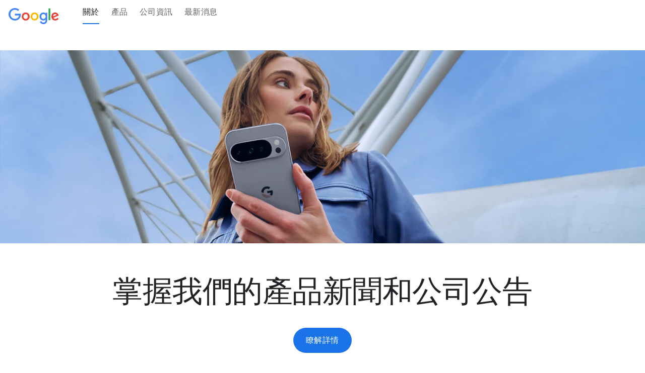

--- FILE ---
content_type: text/html
request_url: https://about.google/intl/zh-TW/
body_size: 20458
content:
<!doctype html>
<html class="page" dir="ltr" lang="zh-TW" locale="zh-TW_all">
  <head>
    <meta charset="UTF-8">
    <meta property="og:title" content="關於 Google：我們的產品、技術與公司資訊">
    <meta property="og:url" content="https://about.google/intl/zh-TW_ALL/">
    <meta property="og:image" content="https://www.gstatic.com/marketing-cms/assets/images/fd/18/711e661746beb26b2533f9092dc4/about-homepage-ss.png=n-w1440-h810-fcrop64=1,0000114effffee75-rw">
    <meta property="og:image:url" content="https://www.gstatic.com/marketing-cms/assets/images/fd/18/711e661746beb26b2533f9092dc4/about-homepage-ss.png=n-w1440-h810-fcrop64=1,0000114effffee75-rw">
    <meta property="og:image:width" content="1440">
    <meta property="og:image:height" content="700">
    <meta property="og:image:type" content="image/png">
    <meta property="og:image:alt" content="從低角度拍攝的畫面中有個人身穿藍色外套，手持灰色 Pixel 手機。背景是明亮的藍天和白色建築樑柱結構。">
    <meta property="og:description" content="進一步瞭解 Google。探索我們的創新 AI 產品與服務，瞭解我們如何運用技術，協助全世界使用者開創更美好的生活。">
    <meta property="og:locale" content="zh-TW_all">
    <meta property="og:site_name" content="About Google">
    <meta property="og:type" content="website">
    <meta name="twitter:card" content="summary_large_image">
    <meta name="twitter:description" content="進一步瞭解 Google。探索我們的創新 AI 產品與服務，瞭解我們如何運用技術，協助全世界使用者開創更美好的生活。">
    <meta name="twitter:image" content="https://www.gstatic.com/marketing-cms/assets/images/fd/18/711e661746beb26b2533f9092dc4/about-homepage-ss.png=n-w1440-h810-fcrop64=1,0000114effffee75-rw">
    <meta name="twitter:image:alt" content="從低角度拍攝的畫面中有個人身穿藍色外套，手持灰色 Pixel 手機。背景是明亮的藍天和白色建築樑柱結構。">
    <meta name="twitter:title" content="關於 Google：我們的產品、技術與公司資訊">
    <link rel="alternate" href="https://about.google/" hreflang="x-default">
    <link rel="alternate" href="https://about.google/intl/id_ALL/" hreflang="id">
    <link rel="alternate" href="https://about.google/intl/es_ALL/" hreflang="es-419">
    <link rel="alternate" href="https://about.google/intl/fr_ALL/" hreflang="fr">
    <link rel="alternate" href="https://about.google/intl/de_ALL/" hreflang="de">
    <link rel="alternate" href="https://about.google/intl/ja_ALL/" hreflang="ja">
    <link rel="alternate" href="https://about.google/intl/pt_ALL/" hreflang="pt-BR">
    <link rel="alternate" href="https://about.google/intl/tr_ALL/" hreflang="tr">
    <link rel="alternate" href="https://about.google/intl/ko_ALL/" hreflang="ko">
    <link rel="alternate" href="https://about.google/intl/zh-CN_ALL/" hreflang="zh-CN">
    <link rel="alternate" href="https://about.google/intl/zh-TW_ALL/" hreflang="zh-TW">
    <link rel="alternate" href="https://about.google/intl/ar_ALL/" hreflang="ar">
    <link rel="alternate" href="https://about.google/intl/pl_ALL/" hreflang="pl">
    <link rel="alternate" href="https://about.google/intl/nl_ALL/" hreflang="nl">
    <link rel="alternate" href="https://about.google/intl/it_ALL/" hreflang="it">
    <link data-cssvarsponyfill="true" class="Webpack-css" rel="stylesheet" href="https://www.gstatic.com/marketing-cms/reviewed-scripts/prod/about_google-12.0.4/styles/default/All.min.css" nonce="sD6sKk8QPz75XpJZcZTsYw">
    <meta name="viewport" content="width=device-width, initial-scale=1, minimum-scale=1, maximum-scale=5">
    <title>關於 Google：我們的產品、技術與公司資訊 - About Google</title>
    <meta name="description" content="進一步瞭解 Google。探索我們的創新 AI 產品與服務，瞭解我們如何運用技術，協助全世界使用者開創更美好的生活。">
    <link rel="canonical" href="https://about.google/intl/zh-TW_ALL/">
    <meta name="brightspot.contentId" content="00000193-b652-d8bf-a9ff-ff7668240000">
    <link rel="apple-touch-icon" sizes="180x180" href="https://www.gstatic.com/marketing-cms/assets/images/08/98/8100a1f54b648a5eb6d3749cb027/favicon.png=s180">
    <link rel="icon" type="image/png" href="https://www.gstatic.com/marketing-cms/assets/images/08/98/8100a1f54b648a5eb6d3749cb027/favicon.png=s32">
    <link rel="icon" type="image/png" href="https://www.gstatic.com/marketing-cms/assets/images/08/98/8100a1f54b648a5eb6d3749cb027/favicon.png=s16">
    <link type="application/rss+xml" rel="alternate" title="關於 Google：我們的產品、技術與公司資訊" href="https://about.google/intl/zh-TW_ALL/index.rss">
    <script type="application/ld+json" nonce="sD6sKk8QPz75XpJZcZTsYw">{"@context":"http://schema.org","@type":"WebSite","url":"https://about.google/intl/zh-TW_ALL/","description":"進一步瞭解 Google。探索我們的創新 AI 產品與服務，瞭解我們如何運用技術，協助全世界使用者開創更美好的生活。","publisher":{"@type":"Organization","name":"About Google","logo":{"@type":"ImageObject","url":"https://www.gstatic.com/marketing-cms/assets/images/f5/d3/a7f9db7045429cb6dc6be56bdcbe/google-logo-about.svg"}},"name":"關於 Google：我們的產品、技術與公司資訊 - About Google"}</script><!-- Google Tag Manager -->
    <script src="https://www.gstatic.com/marketing-cms/reviewed-scripts/gtm/gtm.js?id=GTM-WQZB4J&amp;cookieCategory=2A" nonce="sD6sKk8QPz75XpJZcZTsYw"></script><!-- End Google Tag Manager -->
    <script src="https://www.gstatic.com/marketing-cms/reviewed-scripts/about_google/datalayerInitializer.js" nonce="sD6sKk8QPz75XpJZcZTsYw"></script>
    <link rel="preconnect" href="https://fonts.googleapis.com">
    <link rel="preconnect" href="https://fonts.gstatic.com" crossorigin>
    <link rel="preload" href="https://fonts.googleapis.com/css?family=Google+Sans+Text:400,500,700,400i,500i,700i|Google+Sans:400,500,700|Google+Sans+Display:400,500,700|Product+Sans:400&amp;lang=en" as="style" nonce="sD6sKk8QPz75XpJZcZTsYw">
    <link href="https://fonts.googleapis.com/css?family=Google+Sans+Text:400,500,700,400i,500i,700i|Google+Sans:400,500,700|Google+Sans+Display:400,500,700|Product+Sans:400&amp;lang=en" rel="stylesheet" nonce="sD6sKk8QPz75XpJZcZTsYw">
    <link href="https://www.gstatic.com/glue/cookienotificationbar/cookienotificationbar.min.css" rel="stylesheet" nonce="sD6sKk8QPz75XpJZcZTsYw">
  </head>
  <body class="glue-body">
    <!-- Google Tag Manager (noscript) -->
    <noscript>
      <iframe src="https://www.googletagmanager.com/ns.html?id=GTM-WQZB4J" height="0" width="0" style="display:none;visibility:hidden"></iframe>
    </noscript><!-- End Google Tag Manager (noscript) -->
    <svg xmlns="https://www.w3.org/2000/svg" style="display:none" id="iconsMap">
      <symbol id="check" viewBox="0 0 18 14">
        <path d="M6.00003 11.1698L1.83003 6.99984L0.410034 8.40984L6.00003 13.9998L18 1.99984L16.59 0.589844L6.00003 11.1698Z" fill="#1B6EF3" />
      </symbol> <symbol id="chevron-left" viewBox="0 0 24 24">
        <path d="M16.41 5.41L15 4l-8 8 8 8 1.41-1.41L9.83 12" />
      </symbol> <symbol id="chevron-right" viewBox="0 0 24 24">
        <path d="M7.59 18.59L9 20l8-8-8-8-1.41 1.41L14.17 12" />
      </symbol> <symbol id="expand-less" viewBox="0 0 24 24">
        <path d="M18.59 16.41L20 15l-8-8-8 8 1.41 1.41L12 9.83" />
      </symbol> <symbol id="expand-more" viewBox="0 0 24 24">
        <path d="M5.41 7.59L4 9l8 8 8-8-1.41-1.41L12 14.17" />
      </symbol> <symbol id="arrow-back" viewBox="0 0 24 24">
        <path d="M20 11H7.83l5.59-5.59L12 4l-8 8 8 8 1.41-1.41L7.83 13H20v-2z" />
      </symbol> <symbol id="arrow-forward" viewBox="0 0 24 24">
        <path d="M12 4l-1.41 1.41L16.17 11H4v2h12.17l-5.58 5.59L12 20l8-8-8-8z" />
      </symbol> <symbol id="arrow-upward" viewBox="0 0 24 24">
        <path d="M4 12l1.41 1.41L11 7.83V20h2V7.83l5.58 5.59L20 12l-8-8-8 8z" />
      </symbol> <symbol id="arrow-downward" viewBox="0 0 24 24">
        <path d="M20 12l-1.41-1.41L13 16.17V4h-2v12.17l-5.58-5.59L4 12l8 8 8-8z" />
      </symbol> <symbol id="arrow-left" viewBox="0 0 24 24">
        <path d="M14 7l-5 5 5 5V7z" />
      </symbol> <symbol id="arrow-right" viewBox="0 0 24 24">
        <path d="M10 17l5-5-5-5v10z" />
      </symbol> <symbol id="arrow-drop-up" viewBox="0 0 24 24">
        <path d="M7 14l5-5 5 5H7z" />
      </symbol> <symbol id="arrow-drop-down" viewBox="0 0 24 24">
        <path d="M7 10l5 5 5-5H7z" />
      </symbol> <symbol id="help" viewBox="0 0 24 24">
        <path d="M12 2C6.48 2 2 6.48 2 12s4.48 10 10 10 10-4.48 10-10S17.52 2 12 2zm1 17h-2v-2h2v2zm2.07-7.75l-.9.92C13.45 12.9 13 13.5 13 15h-2v-.5c0-1.1.45-2.1 1.17-2.83l1.24-1.26c.37-.36.59-.86.59-1.41 0-1.1-.9-2-2-2s-2 .9-2 2H8c0-2.21 1.79-4 4-4s4 1.79 4 4c0 .88-.36 1.68-.93 2.25z" />
      </symbol> <symbol id="menu" viewBox="0 0 24 24">
        <path d="M3 18h18v-2H3v2zm0-5h18v-2H3v2zm0-7v2h18V6H3z" />
      </symbol> <symbol id="more-vert" viewBox="0 0 24 24">
        <path d="M12 8c1.1 0 2-.9 2-2s-.9-2-2-2-2 .9-2 2 .9 2 2 2zm0 2c-1.1 0-2 .9-2 2s.9 2 2 2 2-.9 2-2-.9-2-2-2zm0 6c-1.1 0-2 .9-2 2s.9 2 2 2 2-.9 2-2-.9-2-2-2z" />
      </symbol> <symbol id="drive-pdf" viewBox="0 0 24 24">
        <path d="M7 11.5h1v-1H7v1zM19 3H5c-1.1 0-2 .9-2 2v14c0 1.1.9 2 2 2h14c1.1 0 2-.9 2-2V5c0-1.1-.9-2-2-2zm-9.5 8.5c0 .83-.67 1.5-1.5 1.5H7v2H5.5V9H8c.83 0 1.5.67 1.5 1.5v1zm10-1H17v1h1.5V13H17v2h-1.5V9h4v1.5zm-5 3c0 .83-.67 1.5-1.5 1.5h-2.5V9H13c.83 0 1.5.67 1.5 1.5v3zm-2.5 0h1v-3h-1v3z" />
      </symbol> <symbol id="file-download" viewBox="0 0 24 24">
        <path d="M4 15h2v3h12v-3h2v3c0 1.1-.9 2-2 2H6c-1.1 0-2-.9-2-2m11.59-8.41L13 12.17V4h-2v8.17L8.41 9.59 7 11l5 5 5-5-1.41-1.41z" />
      </symbol> <symbol id="filter" viewBox="0 0 24 24">
        <path d="M10 18v-2h4v2Zm-4-5v-2h12v2ZM3 8V6h18v2Z" />
      </symbol> <symbol id="open-in-new" viewBox="0 0 24 24">
        <path d="M19 19H5V5h7V3H5a2 2 0 0 0-2 2v14a2 2 0 0 0 2 2h14c1.1 0 2-.9 2-2v-7h-2v7zM14 3v2h3.59l-9.83 9.83 1.41 1.41L19 6.41V10h2V3h-7z" />
      </symbol> <symbol id="phone" viewBox="0 0 24 24">
        <path d="M16.01 14.46l-2.62 2.62a16.141 16.141 0 0 1-6.5-6.5l2.62-2.62a.98.98 0 0 0 .27-.9L9.13 3.8c-.09-.46-.5-.8-.98-.8H4c-.56 0-1.03.47-1 1.03a17.92 17.92 0 0 0 2.43 8.01 18.08 18.08 0 0 0 6.5 6.5 17.92 17.92 0 0 0 8.01 2.43c.56.03 1.03-.44 1.03-1v-4.15c0-.48-.34-.89-.8-.98l-3.26-.65a.99.99 0 0 0-.9.27z" />
      </symbol> <symbol id="email" viewBox="0 0 24 24">
        <path d="M20 4H4c-1.1 0-2 .9-2 2v12c0 1.1.9 2 2 2h16c1.1 0 2-.9 2-2V6c0-1.1-.9-2-2-2zm-.8 2L12 10.8 4.8 6h14.4zM4 18V7.87l8 5.33 8-5.33V18H4z" />
      </symbol> <symbol id="instagram" viewBox="0 0 24 24">
        <path d="M12,0 C15.3,0 15.7,0 17,0 C18.3,0.1 19.1,0.3 19.9,0.6 C20.7,0.9 21.3,1.3 22,2 C22.7,2.7 23.1,3.4 23.3,4.2 C23.6,5 23.8,5.8 23.9,7.1 C24,8.3 24,8.7 24,12 C24,15.3 24,15.7 23.9,16.9 C23.8,18.2 23.6,19 23.3,19.8 C23,20.6 22.6,21.2 21.9,21.9 C21.3,22.6 20.6,23 19.8,23.3 C19,23.6 18.2,23.8 16.9,23.9 C15.7,24 15.3,24 12,24 C8.7,24 8.3,24 7,24 C5.7,23.9 4.9,23.7 4.1,23.4 C3.3,23.1 2.7,22.7 2,22 C1.3,21.3 0.9,20.6 0.7,19.8 C0.4,19 0.2,18.2 0.1,16.9 C0,15.7 0,15.3 0,12 C0,8.7 0,8.3 0.1,7.1 C0.1,5.8 0.3,4.9 0.6,4.1 C0.9,3.4 1.3,2.7 2,2 C2.7,1.3 3.4,0.9 4.1,0.6 C4.9,0.3 5.8,0.1 7.1,0.1 C8.3,0 8.7,0 12,0 Z M12,2.2 C8.8,2.2 8.4,2.2 7.2,2.2 C6,2.3 5.3,2.5 4.9,2.6 C4.4,2.9 4,3.1 3.5,3.5 C3.1,3.9 2.8,4.3 2.6,4.9 C2.5,5.3 2.3,6 2.3,7.2 C2.2,8.4 2.2,8.8 2.2,12 C2.2,15.2 2.2,15.5 2.3,16.8 C2.3,17.9 2.5,18.6 2.7,19 C2.9,19.6 3.2,20 3.6,20.4 C4,20.8 4.4,21.1 5,21.3 C5.4,21.5 6,21.6 7.2,21.7 C8.4,21.8 8.8,21.8 12,21.8 C15.2,21.8 15.5,21.8 16.8,21.7 C17.9,21.7 18.6,21.5 19,21.3 C19.6,21.1 20,20.8 20.4,20.4 C20.8,20 21.1,19.6 21.3,19 C21.5,18.6 21.6,18 21.7,16.8 C21.8,15.6 21.8,15.2 21.8,12 C21.8,8.8 21.8,8.5 21.7,7.2 C21.7,6.1 21.5,5.4 21.3,5 C21.1,4.4 20.8,4 20.4,3.6 C20,3.2 19.6,2.9 19,2.7 C18.6,2.5 18,2.4 16.8,2.3 C15.6,2.2 15.2,2.2 12,2.2 Z M12,5.8 C15.4,5.8 18.2,8.6 18.2,12 C18.2,15.4 15.4,18.2 12,18.2 C8.6,18.2 5.8,15.4 5.8,12 C5.8,8.6 8.6,5.8 12,5.8 Z M12,16 C14.2,16 16,14.2 16,12 C16,9.8 14.2,8 12,8 C9.8,8 8,9.8 8,12 C8,14.2 9.8,16 12,16 Z M18.4,7 C17.6268014,7 17,6.37319865 17,5.6 C17,4.82680135 17.6268014,4.2 18.4,4.2 C19.1731986,4.2 19.8,4.82680135 19.8,5.6 C19.8,6.37319865 19.1731986,7 18.4,7 Z" />
      </symbol> <symbol id="instagram-inverse" viewBox="0 0 24 24" xmlns="http://www.w3.org/2000/svg">
        <g id="Instagram">
          <path id="Fill 1" fill-rule="evenodd" clip-rule="evenodd" d="M12.0007 3.80518C14.67 3.80518 14.9862 3.81533 16.0403 3.86343C17.015 3.90791 17.5443 4.07077 17.8966 4.20764C18.3632 4.38899 18.6962 4.60565 19.046 4.95545C19.3959 5.30526 19.6125 5.63831 19.7938 6.1049C19.9307 6.4572 20.0936 6.98653 20.1381 7.96117C20.1862 9.01534 20.1963 9.33149 20.1963 12.0008C20.1963 14.6701 20.1862 14.9862 20.1381 16.0403C20.0936 17.015 19.9307 17.5443 19.7938 17.8966C19.6125 18.3632 19.3959 18.6963 19.046 19.0461C18.6962 19.3959 18.3632 19.6126 17.8966 19.7939C17.5443 19.9308 17.015 20.0936 16.0403 20.1381C14.9863 20.1862 14.6702 20.1964 12.0007 20.1964C9.33129 20.1964 9.01514 20.1862 7.96117 20.1381C6.98649 20.0936 6.45716 19.9308 6.1049 19.7939C5.63827 19.6126 5.30522 19.3959 4.95541 19.0461C4.60561 18.6963 4.38895 18.3632 4.20764 17.8966C4.07073 17.5443 3.90787 17.015 3.86339 16.0404C3.8153 14.9862 3.80514 14.6701 3.80514 12.0008C3.80514 9.33149 3.8153 9.01533 3.86339 7.96121C3.90787 6.98653 4.07073 6.4572 4.20764 6.1049C4.38895 5.63831 4.60561 5.30526 4.95541 4.95545C5.30522 4.60565 5.63827 4.38899 6.1049 4.20764C6.45716 4.07077 6.98649 3.90791 7.96113 3.86343C9.0153 3.81533 9.33145 3.80518 12.0007 3.80518ZM12.0007 2.00391C9.28573 2.00391 8.94533 2.01541 7.87907 2.06406C6.81498 2.11264 6.08831 2.2816 5.4524 2.52875C4.79502 2.78422 4.23752 3.12605 3.68176 3.6818C3.12601 4.23756 2.78418 4.79506 2.52871 5.45244C2.28157 6.08835 2.1126 6.81502 2.06403 7.8791C2.01537 8.94533 2.00391 9.28577 2.00391 12.0008C2.00391 14.7158 2.01537 15.0562 2.06403 16.1224C2.1126 17.1865 2.28157 17.9132 2.52871 18.5491C2.78418 19.2064 3.12601 19.764 3.68176 20.3197C4.23752 20.8755 4.79502 21.2173 5.4524 21.4728C6.08831 21.7199 6.81498 21.8889 7.87907 21.9375C8.94533 21.9861 9.28573 21.9976 12.0007 21.9976C14.7157 21.9976 15.0562 21.9861 16.1224 21.9375C17.1865 21.8889 17.9132 21.7199 18.5491 21.4728C19.2064 21.2173 19.7639 20.8755 20.3197 20.3197C20.8755 19.764 21.2173 19.2065 21.4728 18.5491C21.7199 17.9132 21.8889 17.1865 21.9374 16.1224C21.9861 15.0562 21.9976 14.7158 21.9976 12.0008C21.9976 9.28577 21.9861 8.94533 21.9374 7.8791C21.8889 6.81502 21.7199 6.08835 21.4728 5.45244C21.2173 4.79506 20.8755 4.23756 20.3197 3.6818C19.7639 3.12605 19.2064 2.78422 18.5491 2.52875C17.9132 2.2816 17.1865 2.11264 16.1224 2.06406C15.0562 2.01541 14.7157 2.00391 12.0007 2.00391Z" fill="white" />
          <path id="Fill 2" fill-rule="evenodd" clip-rule="evenodd" d="M12.0007 6.86719C9.16556 6.86719 6.86719 9.16556 6.86719 12.0007C6.86719 14.8359 9.16556 17.1343 12.0007 17.1343C14.8359 17.1343 17.1343 14.8359 17.1343 12.0007C17.1343 9.16556 14.8359 6.86719 12.0007 6.86719ZM12.0007 15.333C10.1604 15.333 8.66842 13.8411 8.66842 12.0007C8.66842 10.1604 10.1604 8.66842 12.0007 8.66842C13.8411 8.66842 15.333 10.1604 15.333 12.0007C15.333 13.8411 13.8411 15.333 12.0007 15.333Z" fill="white" />
          <path id="Fill 3" fill-rule="evenodd" clip-rule="evenodd" d="M18.536 6.66445C18.536 7.32699 17.9989 7.86409 17.3364 7.86409C16.6738 7.86409 16.1367 7.32699 16.1367 6.66445C16.1367 6.00191 16.6738 5.46484 17.3364 5.46484C17.9989 5.46484 18.536 6.00191 18.536 6.66445Z" fill="white" />
        </g>
      </symbol> <symbol id="link" viewBox="0 0 24 24">
        <path d="M17 7h-4v2h4c1.65 0 3 1.35 3 3s-1.35 3-3 3h-4v2h4c2.76 0 5-2.24 5-5s-2.24-5-5-5zm-6 8H7c-1.65 0-3-1.35-3-3s1.35-3 3-3h4V7H7c-2.76 0-5 2.24-5 5s2.24 5 5 5h4v-2z" />
        <path d="M8 11h8v2H8z" />
      </symbol> <symbol id="post-blogger" viewBox="0 0 24 24">
        <path d="M20 2H4c-1.1 0-1.99.9-1.99 2L2 20c0 1.1.9 2 2 2h16c1.1 0 2-.9 2-2V4c0-1.1-.9-2-2-2zm-4 7v1c0 .55.45 1 1 1s1 .45 1 1v3c0 1.66-1.34 3-3 3H9c-1.66 0-3-1.34-3-3V8c0-1.66 1.34-3 3-3h4c1.66 0 3 1.34 3 3v1zm-6.05 1h2.6c.55 0 1-.45 1-1s-.45-1-1-1h-2.6c-.55 0-1 .45-1 1s.45 1 1 1zM14 13H9.95c-.55 0-1 .45-1 1s.45 1 1 1H14c.55 0 1-.45 1-1s-.45-1-1-1z" />
      </symbol> <symbol id="post-facebook" viewBox="0 0 24 24">
        <path d="M20 2H4c-1.1 0-1.99.9-1.99 2L2 20c0 1.1.9 2 2 2h16c1.1 0 2-.9 2-2V4c0-1.1-.9-2-2-2zm-1 2v3h-2c-.55 0-1 .45-1 1v2h3v3h-3v7h-3v-7h-2v-3h2V7.5C13 5.57 14.57 4 16.5 4H19z" />
      </symbol> <symbol id="post-facebook-inverse" viewBox="0 0 20 20" xmlns="http://www.w3.org/2000/svg">
        <g id="Frame" clip-path="url(#clip0_14504_4362)">
          <path id="Vector" d="M20 10C20 4.47715 15.5229 0 10 0C4.47715 0 0 4.47715 0 10C0 14.9912 3.65684 19.1283 8.4375 19.8785V12.8906H5.89844V10H8.4375V7.79688C8.4375 5.29063 9.93047 3.90625 12.2146 3.90625C13.3088 3.90625 14.4531 4.10156 14.4531 4.10156V6.5625H13.1922C11.95 6.5625 11.5625 7.3334 11.5625 8.12422V10H14.3359L13.8926 12.8906H11.5625V19.8785C16.3432 19.1283 20 14.9914 20 10Z" fill="white" />
        </g>
        <defs>
          <clipPath id="clip0_14504_4362">
            <rect width="20" height="20" fill="white" />
          </clipPath>
        </defs>
      </symbol> <symbol id="post-linkedin" viewBox="0 0 24 24">
        <path d="M20 2H4c-1.1 0-1.99.9-1.99 2L2 20c0 1.1.9 2 2 2h16c1.1 0 2-.9 2-2V4c0-1.1-.9-2-2-2zM8 19H5v-9h3v9zM6.5 8.31c-1 0-1.81-.81-1.81-1.81S5.5 4.69 6.5 4.69s1.81.81 1.81 1.81S7.5 8.31 6.5 8.31zM19 19h-3v-5.3c0-.83-.67-1.5-1.5-1.5s-1.5.67-1.5 1.5V19h-3v-9h3v1.2c.52-.84 1.59-1.4 2.5-1.4 1.93 0 3.5 1.57 3.5 3.5V19z" />
      </symbol> <symbol id="post-linkedin-inverse" viewBox="0 0 28 28" xmlns="http://www.w3.org/2000/svg">
        <path id="Fill 1" fill-rule="evenodd" clip-rule="evenodd" d="M22.0572 21.7464H18.7428V16.6412C18.7428 15.4239 18.7192 13.8576 17.0188 13.8576C15.2923 13.8576 15.0289 15.1831 15.0289 16.5532V21.7464H11.7157V11.2482H14.8953V12.6824H14.9413C15.3836 11.8568 16.4665 10.9866 18.0799 10.9866C21.4366 10.9866 22.0572 13.1603 22.0572 15.9879V21.7464ZM7.97569 9.81206C6.9096 9.81206 6.05102 8.96444 6.05102 7.92006C6.05102 6.87689 6.9096 6.02867 7.97569 6.02867C9.03681 6.02867 9.8985 6.87689 9.8985 7.92006C9.8985 8.96444 9.03681 9.81206 7.97569 9.81206ZM6.31444 11.2482H9.63508V21.7464H6.31444V11.2482ZM23.3702 3H4.62245C3.7272 3 3 3.71011 3 4.58522V23.4123C3 24.2887 3.7272 25 4.62245 25H23.3702C24.2673 25 25 24.2887 25 23.4123V4.58522C25 3.71011 24.2673 3 23.3702 3Z" fill="white" />
      </symbol> <symbol id="share" viewBox="0 0 24 24">
        <path d="M18 16c-.79 0-1.5.31-2.03.81L8.91 12.7c.05-.23.09-.46.09-.7s-.04-.47-.09-.7l7.05-4.11c.53.5 1.25.81 2.04.81 1.66 0 3-1.34 3-3s-1.34-3-3-3-3 1.34-3 3c0 .24.04.48.09.7L8.04 9.81C7.5 9.31 6.79 9 6 9c-1.66 0-3 1.34-3 3s1.34 3 3 3c.79 0 1.5-.31 2.04-.81l7.05 4.12c-.05.22-.09.45-.09.69 0 1.66 1.34 3 3 3s3-1.34 3-3-1.34-3-3-3zm0-12c.55 0 1 .45 1 1s-.45 1-1 1-1-.45-1-1 .45-1 1-1zM6 13c-.55 0-1-.45-1-1s.45-1 1-1 1 .45 1 1-.45 1-1 1zm12 7c-.55 0-1-.45-1-1s.45-1 1-1 1 .45 1 1-.45 1-1 1z" />
      </symbol> <symbol id="twitter" viewBox="0 0 24 24">
        <path d="M7.5,21.8c9.1,0,14-7.5,14-14c0-0.2,0-0.4,0-0.6c1-0.7,1.8-1.6,2.5-2.5c-0.9,0.4-1.8,0.7-2.8,0.8c1-0.6,1.8-1.6,2.2-2.7 c-1,0.6-2,1-3.1,1.2c-0.9-1-2.2-1.6-3.6-1.6c-2.7,0-4.9,2.2-4.9,4.9c0,0.4,0,0.8,0.1,1.1C7.7,8.1,4.1,6.1,1.7,3.1 C1.2,3.9,1,4.7,1,5.6c0,1.7,0.9,3.2,2.2,4.1C2.4,9.7,1.6,9.5,1,9.1c0,0,0,0,0,0.1c0,2.4,1.7,4.4,4,4.8c-0.4,0.1-0.8,0.2-1.3,0.2 c-0.3,0-0.6,0-0.9-0.1c0.6,2,2.4,3.4,4.6,3.4c-1.7,1.3-3.8,2.1-6.1,2.1c-0.4,0-0.8,0-1.2-0.1C2.2,20.9,4.8,21.8,7.5,21.8" />
      </symbol> <symbol id="twitter-inverse" viewBox="0 0 24 24" xmlns="http://www.w3.org/2000/svg">
        <path id="Fill 1" fill-rule="evenodd" clip-rule="evenodd" d="M21.9998 5.9485C21.2639 6.27899 20.4732 6.50243 19.6431 6.60282C20.4903 6.0886 21.141 5.27418 21.4473 4.3039C20.6545 4.78011 19.7764 5.12587 18.8417 5.31226C18.0933 4.50467 17.0269 4 15.8467 4C13.5806 4 11.7434 5.86056 11.7434 8.15526C11.7434 8.48102 11.7797 8.7981 11.8496 9.10222C8.43953 8.92893 5.41611 7.27462 3.39236 4.76063C3.03916 5.37435 2.83682 6.08815 2.83682 6.84967C2.83682 8.29128 3.5612 9.56317 4.66218 10.3084C3.98959 10.2868 3.35688 10.0998 2.80368 9.78861C2.80339 9.80595 2.80331 9.82336 2.80331 9.84084C2.80331 11.8542 4.21769 13.5337 6.09477 13.9154C5.75043 14.0103 5.38795 14.0611 5.01376 14.0611C4.74931 14.0611 4.49231 14.0351 4.24176 13.9865C4.76394 15.6375 6.27927 16.8388 8.07478 16.8724C6.67042 17.9869 4.90125 18.6511 2.97881 18.6511C2.64764 18.6511 2.321 18.6315 2 18.5931C3.81592 19.7721 5.97267 20.46 8.28985 20.46C15.8372 20.46 19.9643 14.1283 19.9643 8.63711C19.9643 8.45694 19.9602 8.27773 19.9524 8.09955C20.754 7.51369 21.4497 6.78181 21.9998 5.9485Z" fill="white" />
      </symbol>
      <svg id="x-twitter" viewBox="0 0 24 24">
        <path d="M13.9,10.5L21.1,2h-1.7l-6.3,7.4L8,2H2.2l7.6,11.1L2.2,22h1.7l6.7-7.8L16,22h5.8L13.9,10.5L13.9,10.5z M11.5,13.2l-0.8-1.1 L4.6,3.3h2.7l5,7.1l0.8,1.1l6.5,9.2h-2.7L11.5,13.2L11.5,13.2z" />
      </svg><symbol id="video-youtube" viewBox="0 0 24 24">
        <path d="M23.74 7.1s-.23-1.65-.95-2.37c-.91-.96-1.93-.96-2.4-1.02C17.04 3.47 12 3.5 12 3.5s-5.02-.03-8.37.21c-.46.06-1.48.06-2.39 1.02C.52 5.45.28 7.1.28 7.1S.04 9.05 0 10.98V13c.04 1.94.28 3.87.28 3.87s.24 1.65.96 2.38c.91.95 2.1.92 2.64 1.02 1.88.18 7.91.22 8.12.22 0 0 5.05.01 8.4-.23.46-.06 1.48-.06 2.39-1.02.72-.72.96-2.37.96-2.37s.24-1.94.25-3.87v-2.02c-.02-1.93-.26-3.88-.26-3.88zM9.57 15.5V8.49L16 12.13 9.57 15.5z" />
      </symbol> <symbol id="video-youtube-inverse" viewBox="0 0 24 24" xmlns="http://www.w3.org/2000/svg">
        <path id="Shape" fill-rule="evenodd" clip-rule="evenodd" d="M23.74 7.6062C23.74 7.6062 23.51 5.9562 22.79 5.2362C21.88 4.2762 20.86 4.2762 20.39 4.2162C17.04 3.9712 12 4.0012 12 4.0012C12 4.0012 6.98 3.9712 3.63 4.2112C3.17 4.2712 2.15 4.2712 1.24 5.2312C0.52 5.9512 0.28 7.6012 0.28 7.6012C0.28 7.6012 0.04 9.5462 0 11.4812V13.5062C0.04 15.4462 0.28 17.3812 0.28 17.3812C0.28 17.3812 0.52 19.0312 1.24 19.7612C2.15 20.7112 3.34 20.6812 3.88 20.7812C5.76 20.9612 11.79 21.0012 12 21.0012C12 21.0012 17.05 21.0112 20.4 20.7712C20.86 20.7112 21.88 20.7112 22.79 19.7512C23.51 19.0312 23.75 17.3812 23.75 17.3812C23.75 17.3812 23.99 15.4412 24 13.5062V11.4812C23.98 9.5462 23.74 7.6062 23.74 7.6062ZM9.57 16.0012V8.9912L16 12.6312L9.57 16.0012Z" fill="white" />
      </symbol> <symbol id="video-youtube-white" viewBox="0 0 24 24">
        <path fill="#fff" d="M23.74 7.1s-.23-1.65-.95-2.37c-.91-.96-1.93-.96-2.4-1.02C17.04 3.47 12 3.5 12 3.5s-5.02-.03-8.37.21c-.46.06-1.48.06-2.39 1.02C.52 5.45.28 7.1.28 7.1S.04 9.05 0 10.98V13c.04 1.94.28 3.87.28 3.87s.24 1.65.96 2.38c.91.95 2.1.92 2.64 1.02 1.88.18 7.91.22 8.12.22 0 0 5.05.01 8.4-.23.46-.06 1.48-.06 2.39-1.02.72-.72.96-2.37.96-2.37s.24-1.94.25-3.87v-2.02c-.02-1.93-.26-3.88-.26-3.88zM9.57 15.5V8.49L16 12.13 9.57 15.5z" />
      </symbol> <symbol id="video-youtube-black" viewBox="0 0 24 24">
        <path fill="#000" d="M23.74 7.1s-.23-1.65-.95-2.37c-.91-.96-1.93-.96-2.4-1.02C17.04 3.47 12 3.5 12 3.5s-5.02-.03-8.37.21c-.46.06-1.48.06-2.39 1.02C.52 5.45.28 7.1.28 7.1S.04 9.05 0 10.98V13c.04 1.94.28 3.87.28 3.87s.24 1.65.96 2.38c.91.95 2.1.92 2.64 1.02 1.88.18 7.91.22 8.12.22 0 0 5.05.01 8.4-.23.46-.06 1.48-.06 2.39-1.02.72-.72.96-2.37.96-2.37s.24-1.94.25-3.87v-2.02c-.02-1.93-.26-3.88-.26-3.88zM9.57 15.5V8.49L16 12.13 9.57 15.5z" />
        <polygon fill="#fff" points="9.6,15.5 9.6,8.5 16,12.1 "></polygon>
      </symbol> <symbol id="video-youtube-red" viewBox="0 0 24 24">
        <path fill="#f00" d="M23.74 7.1s-.23-1.65-.95-2.37c-.91-.96-1.93-.96-2.4-1.02C17.04 3.47 12 3.5 12 3.5s-5.02-.03-8.37.21c-.46.06-1.48.06-2.39 1.02C.52 5.45.28 7.1.28 7.1S.04 9.05 0 10.98V13c.04 1.94.28 3.87.28 3.87s.24 1.65.96 2.38c.91.95 2.1.92 2.64 1.02 1.88.18 7.91.22 8.12.22 0 0 5.05.01 8.4-.23.46-.06 1.48-.06 2.39-1.02.72-.72.96-2.37.96-2.37s.24-1.94.25-3.87v-2.02c-.02-1.93-.26-3.88-.26-3.88zM9.57 15.5V8.49L16 12.13 9.57 15.5z" />
        <polygon fill="#fff" points="9.6,15.5 9.6,8.5 16,12.1 "></polygon>
      </symbol> <symbol id="close" viewBox="0 0 24 24">
        <path d="M19 6.41L17.59 5 12 10.59 6.41 5 5 6.41 10.59 12 5 17.59 6.41 19 12 13.41 17.59 19 19 17.59 13.41 12 19 6.41z" />
      </symbol> <symbol id="expand-all" viewBox="0 0 24 24">
        <path d="M16.59 9.41L18 8l-6-6-6 6 1.41 1.41L12 4.83l4.59 4.58zM12 19.17l-4.59-4.58L6 16l6 6 6-6-1.41-1.41L12 19.17z" />
      </symbol> <symbol id="play-circle-filled" viewBox="0 0 24 24">
        <path d="M12 2C6.48 2 2 6.48 2 12s4.48 10 10 10 10-4.48 10-10S17.52 2 12 2zm-2 14.5v-9l6 4.5-6 4.5z" />
      </symbol> <symbol id="search" viewBox="0 0 24 24">
        <path d="M20.49 19l-5.73-5.73C15.53 12.2 16 10.91 16 9.5A6.5 6.5 0 1 0 9.5 16c1.41 0 2.7-.47 3.77-1.24L19 20.49 20.49 19zM5 9.5C5 7.01 7.01 5 9.5 5S14 7.01 14 9.5 11.99 14 9.5 14 5 11.99 5 9.5z" />
      </symbol> <symbol id="google-color-logo" viewBox="0 0 74 24">
        <path fill="#4285F4" d="M9.24 8.19v2.46h5.88c-.18 1.38-.64 2.39-1.34 3.1-.86.86-2.2 1.8-4.54 1.8-3.62 0-6.45-2.92-6.45-6.54s2.83-6.54 6.45-6.54c1.95 0 3.38.77 4.43 1.76L15.4 2.5C13.94 1.08 11.98 0 9.24 0 4.28 0 .11 4.04.11 9s4.17 9 9.13 9c2.68 0 4.7-.88 6.28-2.52 1.62-1.62 2.13-3.91 2.13-5.75 0-.57-.04-1.1-.13-1.54H9.24z" />
        <path fill="#EA4335" d="M25 6.19c-3.21 0-5.83 2.44-5.83 5.81 0 3.34 2.62 5.81 5.83 5.81s5.83-2.46 5.83-5.81c0-3.37-2.62-5.81-5.83-5.81zm0 9.33c-1.76 0-3.28-1.45-3.28-3.52 0-2.09 1.52-3.52 3.28-3.52s3.28 1.43 3.28 3.52c0 2.07-1.52 3.52-3.28 3.52z" />
        <path fill="#4285F4" d="M53.58 7.49h-.09c-.57-.68-1.67-1.3-3.06-1.3C47.53 6.19 45 8.72 45 12c0 3.26 2.53 5.81 5.43 5.81 1.39 0 2.49-.62 3.06-1.32h.09v.81c0 2.22-1.19 3.41-3.1 3.41-1.56 0-2.53-1.12-2.93-2.07l-2.22.92c.64 1.54 2.33 3.43 5.15 3.43 2.99 0 5.52-1.76 5.52-6.05V6.49h-2.42v1zm-2.93 8.03c-1.76 0-3.1-1.5-3.1-3.52 0-2.05 1.34-3.52 3.1-3.52 1.74 0 3.1 1.5 3.1 3.54.01 2.03-1.36 3.5-3.1 3.5z" />
        <path fill="#FBBC05" d="M38 6.19c-3.21 0-5.83 2.44-5.83 5.81 0 3.34 2.62 5.81 5.83 5.81s5.83-2.46 5.83-5.81c0-3.37-2.62-5.81-5.83-5.81zm0 9.33c-1.76 0-3.28-1.45-3.28-3.52 0-2.09 1.52-3.52 3.28-3.52s3.28 1.43 3.28 3.52c0 2.07-1.52 3.52-3.28 3.52z" />
        <path fill="#34A853" d="M58 .24h2.51v17.57H58z" />
        <path fill="#EA4335" d="M68.26 15.52c-1.3 0-2.22-.59-2.82-1.76l7.77-3.21-.26-.66c-.48-1.3-1.96-3.7-4.97-3.7-2.99 0-5.48 2.35-5.48 5.81 0 3.26 2.46 5.81 5.76 5.81 2.66 0 4.2-1.63 4.84-2.57l-1.98-1.32c-.66.96-1.56 1.6-2.86 1.6zm-.18-7.15c1.03 0 1.91.53 2.2 1.28l-5.25 2.17c0-2.44 1.73-3.45 3.05-3.45z" />
      </symbol> <symbol id="google-solid-logo" viewBox="0 0 74 24">
        <path d="M9.24 8.19v2.46h5.88c-.18 1.38-.64 2.39-1.34 3.1-.86.86-2.2 1.8-4.54 1.8-3.62 0-6.45-2.92-6.45-6.54s2.83-6.54 6.45-6.54c1.95 0 3.38.77 4.43 1.76L15.4 2.5C13.94 1.08 11.98 0 9.24 0 4.28 0 .11 4.04.11 9s4.17 9 9.13 9c2.68 0 4.7-.88 6.28-2.52 1.62-1.62 2.13-3.91 2.13-5.75 0-.57-.04-1.1-.13-1.54H9.24zm15.76-2c-3.21 0-5.83 2.44-5.83 5.81 0 3.34 2.62 5.81 5.83 5.81s5.83-2.46 5.83-5.81c0-3.37-2.62-5.81-5.83-5.81zm0 9.33c-1.76 0-3.28-1.45-3.28-3.52 0-2.09 1.52-3.52 3.28-3.52s3.28 1.43 3.28 3.52c0 2.07-1.52 3.52-3.28 3.52zm28.58-8.03h-.09c-.57-.68-1.67-1.3-3.06-1.3C47.53 6.19 45 8.72 45 12c0 3.26 2.53 5.81 5.43 5.81 1.39 0 2.49-.62 3.06-1.32h.09v.81c0 2.22-1.19 3.41-3.1 3.41-1.56 0-2.53-1.12-2.93-2.07l-2.22.92c.64 1.54 2.33 3.43 5.15 3.43 2.99 0 5.52-1.76 5.52-6.05V6.49h-2.42v1zm-2.93 8.03c-1.76 0-3.1-1.5-3.1-3.52 0-2.05 1.34-3.52 3.1-3.52 1.74 0 3.1 1.5 3.1 3.54.01 2.03-1.36 3.5-3.1 3.5zM38 6.19c-3.21 0-5.83 2.44-5.83 5.81 0 3.34 2.62 5.81 5.83 5.81s5.83-2.46 5.83-5.81c0-3.37-2.62-5.81-5.83-5.81zm0 9.33c-1.76 0-3.28-1.45-3.28-3.52 0-2.09 1.52-3.52 3.28-3.52s3.28 1.43 3.28 3.52c0 2.07-1.52 3.52-3.28 3.52zM58 .24h2.51v17.57H58zm10.26 15.28c-1.3 0-2.22-.59-2.82-1.76l7.77-3.21-.26-.66c-.48-1.3-1.96-3.7-4.97-3.7-2.99 0-5.48 2.35-5.48 5.81 0 3.26 2.46 5.81 5.76 5.81 2.66 0 4.2-1.63 4.84-2.57l-1.98-1.32c-.66.96-1.56 1.6-2.86 1.6zm-.18-7.15c1.03 0 1.91.53 2.2 1.28l-5.25 2.17c0-2.44 1.73-3.45 3.05-3.45z" />
      </symbol> <symbol id="error" viewBox="0 0 24 24">
        <path d="M12 2C6.48 2 2 6.48 2 12s4.48 10 10 10 10-4.48 10-10S17.52 2 12 2zm1 15h-2v-2h2v2zm0-4h-2V7h2v6z" />
      </symbol> <symbol id="pause-button" viewBox="0 0 24 24">
        <path fill-rule="evenodd" clip-rule="evenodd" d="M10 19H6V5H10V19ZM14 19V5H18V19H14Z" />
      </symbol> <symbol id="play-button" viewBox="0 0 24 24">
        <path d="M8 5V19L19 12L8 5Z" />
      </symbol> <symbol id="access-time" viewBox="0 0 10 10">
        <path fill-rule="evenodd" clip-rule="evenodd" d="M4.995 0C2.235 0 0 2.24 0 5C0 7.76 2.235 10 4.995 10C7.76 10 10 7.76 10 5C10 2.24 7.76 0 4.995 0ZM5.00002 8.99996C2.79002 8.99996 1.00002 7.20996 1.00002 4.99996C1.00002 2.78996 2.79002 0.999959 5.00002 0.999959C7.21002 0.999959 9.00002 2.78996 9.00002 4.99996C9.00002 7.20996 7.21002 8.99996 5.00002 8.99996ZM4.5 2.49996H5.25V5.12496L7.5 6.45996L7.125 7.07496L4.5 5.49996V2.49996Z" />
      </symbol> <symbol id="google-maps" viewBox="0 0 13 18">
        <path d="M3.68228 13.3344C4.23764 14.029 4.80325 14.9023 5.09924 15.4298C5.45971 16.1156 5.60918 16.5786 5.87733 17.408C6.03412 17.8623 6.18358 18 6.49716 18C6.84004 18 6.99684 17.7685 7.11699 17.408C7.36756 16.6299 7.56098 16.0379 7.86723 15.4738C9.04828 13.2465 10.9737 11.664 12.0581 9.49528C12.0581 9.49528 12.7717 8.17063 12.7717 6.31553C12.7717 4.58645 12.0683 3.38489 12.0683 3.38489L3.68668 13.3491L3.68228 13.3344Z" fill="#34A853" />
        <path d="M0.839555 9.26083C1.51507 10.7994 2.80309 12.1475 3.68228 13.3344L8.342 7.81016C8.342 7.81016 7.68407 8.67177 6.49569 8.67177C5.17104 8.67177 4.09257 7.61674 4.09257 6.2833C4.09257 5.36601 4.63913 4.73006 4.63913 4.73006C1.21028 5.23999 1.40077 6.07083 0.829297 9.2579L0.839555 9.26083Z" fill="#FBBC04" />
        <path d="M8.40061 0.288671C9.95385 0.788345 11.2726 1.84191 12.0639 3.3805L8.342 7.82042C8.342 7.82042 8.88856 7.18154 8.88856 6.26718C8.88856 4.9059 7.73975 3.87871 6.50009 3.87871C5.32344 3.87871 4.65378 4.73006 4.65378 4.73006C4.93952 4.07946 7.89214 0.509934 8.40501 0.290136L8.40061 0.288671Z" fill="#174EA6" />
        <path d="M1.68944 2.24194C2.61553 1.14002 4.2391 0 6.48104 0C7.56391 0 8.38596 0.287203 8.38596 0.287203L4.64939 4.72712C4.39736 4.59041 1.93855 2.67568 1.68944 2.23608V2.24194Z" fill="#1A73E8" />
        <path d="M0.839555 9.26083C0.839555 9.26083 0.228516 8.04754 0.228516 6.30088C0.228516 4.64507 0.876187 3.1944 1.69384 2.25659L4.65378 4.74764L0.84395 9.26083L0.839555 9.26083Z" fill="#EA4335" />
      </symbol> <symbol id="google-play" viewBox="0 0 180 53.333">
        <path id="path11" d="m173.33 53.333h-166.66c-3.6666 0-6.6665-2.9999-6.6665-6.6665v-39.999c0-3.6666 2.9999-6.6665 6.6665-6.6665h166.66c3.6666 0 6.6665 2.9999 6.6665 6.6665v39.999c0 3.6666-2.9999 6.6665-6.6665 6.6665" fill="#100f0d" stroke-width=".13333" />
        <path id="path13" d="m173.33 1e-3h-166.66c-3.6666 0-6.6665 2.9999-6.6665 6.6665v39.999c0 3.6666 2.9999 6.6665 6.6665 6.6665h166.66c3.6666 0 6.6665-2.9999 6.6665-6.6665v-39.999c0-3.6666-2.9999-6.6665-6.6665-6.6665zm0 1.0661c3.0879 0 5.5999 2.5125 5.5999 5.6004v39.999c0 3.0879-2.5119 5.6004-5.5999 5.6004h-166.66c-3.0879 0-5.5993-2.5125-5.5993-5.6004v-39.999c0-3.0879 2.5114-5.6004 5.5993-5.6004h166.66" fill="#a2a2a1" stroke-width=".13333" />
        <path id="path35" d="m142.58 40h2.4879v-16.669h-2.4879zm22.409-10.664-2.8519 7.2264h-0.0853l-2.9599-7.2264h-2.6799l4.4399 10.1-2.5319 5.6185h2.5946l6.8412-15.718zm-14.11 8.7706c-0.81331 0-1.9506-0.40786-1.9506-1.4156 0-1.2865 1.416-1.7797 2.6373-1.7797 1.0933 0 1.6093 0.23546 2.2733 0.55732-0.19333 1.5442-1.5226 2.6379-2.9599 2.6379zm0.30133-9.1352c-1.8013 0-3.6666 0.79371-4.4386 2.5521l2.208 0.92184c0.47198-0.92184 1.3506-1.2218 2.2733-1.2218 1.2866 0 2.5946 0.77131 2.6159 2.1442v0.17133c-0.45066-0.25733-1.416-0.64318-2.5946-0.64318-2.3813 0-4.8039 1.3077-4.8039 3.7524 0 2.2302 1.952 3.6671 4.1386 3.6671 1.672 0 2.5959-0.75054 3.1732-1.6301h0.0867v1.2874h2.4026v-6.391c0-2.9593-2.2106-4.6103-5.0612-4.6103zm-15.376 2.3937h-3.5386v-5.7133h3.5386c1.86 0 2.9159 1.5396 2.9159 2.8566 0 1.2917-1.056 2.8567-2.9159 2.8567zm-0.064-8.0337h-5.9614v16.669h2.4869v-6.3149h3.4746c2.7573 0 5.4679-1.9958 5.4679-5.1765 0-3.1801-2.7106-5.1769-5.4679-5.1769zm-32.507 14.778c-1.7188 0-3.1573-1.4396-3.1573-3.415 0-1.9984 1.4385-3.4583 3.1573-3.4583 1.6969 0 3.0286 1.46 3.0286 3.4583 0 1.9754-1.3317 3.415-3.0286 3.415zm2.8567-7.8403h-0.086c-0.55826-0.66572-1.6328-1.2672-2.9853-1.2672-2.8359 0-5.4348 2.4921-5.4348 5.6925 0 3.1786 2.5989 5.6488 5.4348 5.6488 1.3525 0 2.427-0.6016 2.9853-1.2885h0.086v0.81558c0 2.1703-1.1598 3.3296-3.0286 3.3296-1.5245 0-2.4697-1.0953-2.8567-2.0188l-2.1691 0.90206c0.62238 1.503 2.2759 3.351 5.0259 3.351 2.9218 0 5.392-1.7188 5.392-5.9077v-10.181h-2.3634zm4.0822 9.7304h2.4906v-16.669h-2.4906zm6.164-5.4988c-0.0641-2.1911 1.6978-3.3078 2.9645-3.3078 0.98851 0 1.8254 0.49425 2.1057 1.2026zm7.7326-1.8906c-0.47238-1.2666-1.9114-3.6082-4.8541-3.6082-2.9218 0-5.3488 2.2983-5.3488 5.6707 0 3.1791 2.4062 5.6707 5.6275 5.6707 2.5989 0 4.1031-1.589 4.7264-2.513l-1.9333-1.289c-0.64465 0.94531-1.5249 1.5682-2.7931 1.5682-1.2666 0-2.1692-0.58012-2.7483-1.7186l7.5815-3.1359zm-60.409-1.8682v2.4057h5.7565c-0.17186 1.3532-0.62292 2.3411-1.3104 3.0286-0.83798 0.83745-2.1483 1.7614-4.4462 1.7614-3.5443 0-6.315-2.8567-6.315-6.4009s2.7707-6.4013 6.315-6.4013c1.9118 0 3.3077 0.75198 4.3388 1.7186l1.6974-1.6973c-1.4396-1.3745-3.351-2.427-6.0362-2.427-4.8552 0-8.9363 3.9524-8.9363 8.807 0 4.8541 4.0811 8.8066 8.9363 8.8066 2.6202 0 4.5967-0.85932 6.143-2.4702 1.5896-1.5896 2.0838-3.8234 2.0838-5.628 0-0.55785-0.04333-1.0734-0.1292-1.5032zm14.772 7.3675c-1.7188 0-3.201-1.4177-3.201-3.4368 0-2.0406 1.4822-3.4364 3.201-3.4364 1.7181 0 3.2003 1.3958 3.2003 3.4364 0 2.0191-1.4822 3.4368-3.2003 3.4368zm0-9.1075c-3.137 0-5.6927 2.3842-5.6927 5.6707 0 3.265 2.5557 5.6707 5.6927 5.6707 3.1358 0 5.692-2.4057 5.692-5.6707 0-3.2865-2.5562-5.6707-5.692-5.6707zm12.417 9.1075c-1.7176 0-3.2003-1.4177-3.2003-3.4368 0-2.0406 1.4828-3.4364 3.2003-3.4364 1.7188 0 3.2005 1.3958 3.2005 3.4364 0 2.0191-1.4817 3.4368-3.2005 3.4368zm0-9.1075c-3.1358 0-5.6915 2.3842-5.6915 5.6707 0 3.265 2.5557 5.6707 5.6915 5.6707 3.137 0 5.6927-2.4057 5.6927-5.6707 0-3.2865-2.5557-5.6707-5.6927-5.6707" fill="#fff" stroke-width=".13333" />
        <path id="path37" d="m27.622 25.899-14.194 15.066c5.34e-4 0.0031 0.0016 0.0057 0.0021 0.0089 0.43532 1.636 1.9296 2.8406 3.703 2.8406 0.70892 0 1.3745-0.19166 1.9453-0.52812l0.04533-0.02656 15.978-9.22-7.479-8.141" fill="#eb3131" stroke-width=".13333" />
        <path id="path39" d="m41.983 23.334-0.0136-0.0093-6.8982-3.999-7.7717 6.9156 7.7987 7.7977 6.8618-3.9592c1.203-0.64945 2.0197-1.9177 2.0197-3.3802 0-1.452-0.80571-2.7139-1.9968-3.3655" fill="#f6b60b" stroke-width=".13333" />
        <path id="path41" d="m13.426 12.37c-0.08533 0.31466-0.13018 0.64425-0.13018 0.98651v26.623c0 0.34162 0.04432 0.67233 0.13072 0.98587l14.684-14.681-14.684-13.914" fill="#5778c5" stroke-width=".13333" />
        <path id="path43" d="m27.727 26.668 7.3473-7.3451-15.96-9.2534c-0.58012-0.34746-1.2572-0.54799-1.9817-0.54799-1.7734 0-3.2697 1.2068-3.7051 2.8447-5.34e-4 0.0016-5.34e-4 0.0027-5.34e-4 0.0041l14.3 14.298" fill="#3bad49" stroke-width=".13333" />
        <path id="path33" d="m63.193 13.042h-3.8895v0.96251h2.9146c-0.0792 0.78545-0.39172 1.4021-0.91878 1.85-0.52705 0.44799-1.2 0.67292-1.9958 0.67292-0.87291 0-1.6125-0.30413-2.2186-0.90824-0.59385-0.61665-0.89584-1.3792-0.89584-2.2979 0-0.91864 0.30199-1.6812 0.89584-2.2978 0.60612-0.60412 1.3457-0.90624 2.2186-0.90624 0.44799 0 0.87504 0.07707 1.2666 0.24586 0.39172 0.16866 0.70625 0.40412 0.95211 0.70625l0.73958-0.73958c-0.33546-0.38132-0.76038-0.67292-1.2876-0.88544-0.52705-0.21253-1.077-0.31453-1.6708-0.31453-1.1645 0-2.1519 0.40412-2.9582 1.2104-0.80625 0.80825-1.2104 1.8041-1.2104 2.9811 0 1.177 0.40412 2.175 1.2104 2.9813 0.80625 0.80611 1.7937 1.2104 2.9582 1.2104 1.2229 0 2.1979-0.39172 2.9479-1.1876 0.66038-0.66238 0.99784-1.5582 0.99784-2.679 0-0.1896-0.02293-0.39172-0.05627-0.60425zm1.5068-3.7332v8.0249h4.6852v-0.98544h-3.654v-2.5457h3.2958v-0.96251h-3.2958v-2.5437h3.654v-0.98758zm11.255 0.98758v-0.98758h-5.5145v0.98758h2.2417v7.0373h1.0312v-7.0373zm4.9925-0.98758h-1.0312v8.0249h1.0312zm6.8066 0.98758v-0.98758h-5.5144v0.98758h2.2415v7.0373h1.0312v-7.0373zm10.406 0.05626c-0.79585-0.81877-1.7708-1.2229-2.9354-1.2229-1.1666 0-2.1415 0.40412-2.9374 1.2104-0.79585 0.79585-1.1874 1.7937-1.1874 2.9811s0.39159 2.1854 1.1874 2.9813c0.79585 0.80611 1.7708 1.2104 2.9374 1.2104 1.1541 0 2.1395-0.40426 2.9354-1.2104 0.79585-0.79585 1.1874-1.7938 1.1874-2.9813 0-1.177-0.39159-2.1729-1.1874-2.9686zm-5.1332 0.67078c0.59372-0.60412 1.3229-0.90624 2.1978-0.90624 0.87291 0 1.6021 0.30213 2.1854 0.90624 0.59372 0.59372 0.88531 1.3686 0.88531 2.2978 0 0.93131-0.29159 1.7041-0.88531 2.2979-0.58332 0.60412-1.3125 0.90824-2.1854 0.90824-0.87491 0-1.6041-0.30413-2.1978-0.90824-0.58132-0.60625-0.87291-1.3666-0.87291-2.2979 0-0.92918 0.29159-1.6916 0.87291-2.2978zm8.7706 1.3125-0.0437-1.548h0.0437l4.0791 6.5457h1.077v-8.0249h-1.0312v4.6957l0.0437 1.548h-0.0437l-3.8999-6.2437h-1.2562v8.0249h1.0312z" fill="#fff" stroke="#fff" stroke-miterlimit="10" stroke-width=".26666" />
      </symbol> <symbol id="subtitles" viewBox="0 0 19 18">
        <path id="icon" fill-rule="evenodd" clip-rule="evenodd" d="M3.5 3H15.5C16.325 3 17 3.675 17 4.5V13.5C17 14.325 16.325 15 15.5 15H3.5C2.675 15 2 14.325 2 13.5V4.5C2 3.675 2.675 3 3.5 3ZM3.5 13.5H15.5V4.5H3.5V13.5ZM5 7.5H6.5V9H5V7.5ZM11 10.5H5V12H11V10.5ZM12.5 10.5H14V12H12.5V10.5ZM14 7.5H8V9H14V7.5Z" />
      </symbol> <symbol id="north-east" viewBox="0 -960 960 960">
        <path d="m216-160-56-56 464-464H360v-80h400v400h-80v-264L216-160Z" />
      </symbol> <symbol id="tiktok" viewBox="0 0 24 24">
        <path d="M18.12 6.01a4.815 4.815 0 0 1-2.1-3.14c-.05-.28-.08-.57-.08-.87H12.5l-.01 13.78a2.894 2.894 0 0 1-2.88 2.78 2.89 2.89 0 0 1-2.89-2.89c0-1.59 1.3-2.89 2.89-2.89.3 0 .58.05.85.13V9.4c-.28-.03-.56-.06-.85-.06-3.49 0-6.33 2.84-6.33 6.33 0 2.14 1.07 4.04 2.7 5.18C7.01 21.57 8.26 22 9.61 22c3.49 0 6.33-2.84 6.33-6.33V8.68c1.35.97 3 1.54 4.78 1.54V6.78c-.96 0-1.85-.28-2.6-.77z" />
      </symbol> <symbol id="youtube" viewBox="0 0 24 24">
        <path d="M23.74 7.1s-.23-1.65-.95-2.37c-.91-.96-1.93-.96-2.4-1.02C17.04 3.47 12 3.5 12 3.5s-5.02-.03-8.37.21c-.46.06-1.48.06-2.39 1.02C.52 5.45.28 7.1.28 7.1S.04 9.05 0 10.98V13c.04 1.94.28 3.87.28 3.87s.24 1.65.96 2.38c.91.95 2.1.92 2.64 1.02 1.88.18 7.91.22 8.12.22 0 0 5.05.01 8.4-.23.46-.06 1.48-.06 2.39-1.02.72-.72.96-2.37.96-2.37s.24-1.94.25-3.87v-2.02c-.02-1.93-.26-3.88-.26-3.88zM9.57 15.5V8.49L16 12.13 9.57 15.5z" />
        <path fill="#fff" d="M9.6 15.5v-7l6.4 3.6z" />
      </symbol> <symbol id="volume-up" fill="none" viewBox="0 0 18 17">
        <path d="M10.833 16.998v-1.88c1.375-.397 2.483-1.16 3.323-2.291.84-1.13 1.26-2.414 1.26-3.85s-.42-2.72-1.26-3.85c-.84-1.13-1.948-1.895-3.323-2.292V.956c1.895.428 3.438 1.387 4.63 2.876 1.191 1.49 1.787 3.205 1.787 5.145 0 1.94-.596 3.655-1.787 5.145-1.192 1.49-2.735 2.448-4.63 2.876ZM.75 11.75v-5.5h3.667L9 1.666v14.667L4.417 11.75H.75Zm10.083.916V5.287c.718.336 1.28.84 1.685 1.513.405.672.607 1.405.607 2.2 0 .779-.202 1.5-.607 2.165a3.826 3.826 0 0 1-1.685 1.502Z" fill="#202124" />
      </symbol> <symbol id="volume-off" fill="none" viewBox="0 0 18 18">
        <path d="M9 1.652V5.52L7.066 3.586 9 1.652ZM1.91.75l15.34 15.34-1.16 1.16-1.89-1.89c-.946.802-2.063 1.36-3.352 1.675v-1.89c.716-.201 1.403-.56 2.062-1.075L9 10.16v6.188L4.402 11.75H.75v-5.5h4.34L.75 1.91 1.91.75ZM15.402 9c0-1.46-.43-2.75-1.289-3.867a6.153 6.153 0 0 0-3.265-2.278V.965c1.862.4 3.394 1.36 4.597 2.879C16.648 5.334 17.25 7.052 17.25 9a8.126 8.126 0 0 1-.945 3.824l-1.375-1.418A6.319 6.319 0 0 0 15.402 9Zm-2.277 0c0 .258-.014.444-.043.559l-2.234-2.235v-2.02c.63.316 1.16.831 1.59 1.548.458.716.687 1.432.687 2.148Z" fill="#202124" />
      </symbol> <symbol id="replay" fill="none" viewBox="0 0 16 20">
        <path d="M8 4.598c2.034 0 3.767.716 5.2 2.148 1.432 1.432 2.148 3.151 2.148 5.156 0 2.034-.73 3.767-2.192 5.2-1.432 1.432-3.15 2.148-5.156 2.148-2.005 0-3.738-.716-5.2-2.148-1.432-1.433-2.148-3.166-2.148-5.2H2.5c0 1.519.53 2.822 1.59 3.91 1.088 1.06 2.392 1.59 3.91 1.59 1.518 0 2.807-.53 3.867-1.59 1.089-1.088 1.633-2.391 1.633-3.91 0-1.518-.544-2.807-1.633-3.867C10.807 6.947 9.518 6.402 8 6.402v3.696L3.402 5.5 8 .902v3.696Z" fill="#202124" />
      </symbol>
    </svg>
    <header class="glue-header glue-header--single glue-header--no-cta glue-header-no-drawer">
      <a href="#page-content" class="glue-header__link glue-header__skip-content">Jump to ​Content</a>
      <div class="glue-header__bar glue-header__bar--mobile">
        <div class="glue-header__tier">
          <div class="glue-header__container">
            <div class="glue-header__lock-up">
              <div class="glue-header__hamburger">
                <button class="glue-header__drawer-toggle-btn" aria-label="Open the navigation drawer" data-cy="hamburger-menu">
                  <svg class="glue-icon glue-icon--24px" role="presentation" aria-hidden="true">
                    <use xlink:href="#menu"></use>
                  </svg></button>
              </div>
              <div class="glue-header__logo">
                <a class="glue-header__logo-link" href="https://about.google/intl/zh-TW_ALL/" target="" title="Google">
                  <div class="glue-header__logo-custom">
                    <img src="https://www.gstatic.com/marketing-cms/assets/images/f5/d3/a7f9db7045429cb6dc6be56bdcbe/google-logo-about.svg" alt="Google logo">
                  </div></a>
              </div>
            </div>
          </div>
        </div>
      </div>
      <div class="glue-header__bar glue-header__bar--desktop glue-header__drawer">
        <div class="glue-header__tier">
          <div class="glue-header__container">
            <div class="glue-header__lock-up" data-cy="headerLockup">
              <div class="glue-header__logo">
                <a class="glue-header__logo-link" href="https://about.google/intl/zh-TW_ALL/" title="Google" data-cy="pagelogo" data-tracking="{&quot;event&quot;:&quot;header_select&quot;,&quot;eventParams&quot;:{&quot;headerType&quot;:&quot;logo&quot;,&quot;navName&quot;:&quot;google&quot;}}">
                  <div class="glue-header__logo-custom">
                    <img src="https://www.gstatic.com/marketing-cms/assets/images/f5/d3/a7f9db7045429cb6dc6be56bdcbe/google-logo-about.svg" alt="Google logo">
                  </div></a>
              </div>
            </div>
          </div>
          <div class="glue-header__container glue-header__container--linkbar">
            <nav class="glue-header__link-bar" aria-label="main navigation">
              <ul class="glue-header__list">
                <li class="glue-header__item glue-header__item--active"><a class="glue-header__link" href="https://about.google/intl/zh-TW_ALL/" aria-current="page" data-tracking="{&quot;event&quot;:&quot;header_select&quot;,&quot;eventParams&quot;:{&quot;headerType&quot;:&quot;main link&quot;,&quot;navName&quot;:&quot;關於&quot;}}" data-cy="navigationItemAttr">關於</a></li>
                <li class="glue-header__item"><a class="glue-header__link" href="https://about.google/intl/zh-TW_ALL/products/" data-tracking="{&quot;event&quot;:&quot;header_select&quot;,&quot;eventParams&quot;:{&quot;headerType&quot;:&quot;main link&quot;,&quot;navName&quot;:&quot;產品&quot;}}" data-cy="navigationItemAttr">產品</a></li>
                <li class="glue-header__item"><a class="glue-header__link" href="https://about.google/intl/zh-TW_ALL/company-info/" data-tracking="{&quot;event&quot;:&quot;header_select&quot;,&quot;eventParams&quot;:{&quot;headerType&quot;:&quot;main link&quot;,&quot;navName&quot;:&quot;公司資訊&quot;}}" data-cy="navigationItemAttr">公司​資訊</a></li>
                <li class="glue-header__item"><a class="glue-header__link" href="https://blog.google/?utm_source=about.google&amp;utm_medium=referral&amp;utm_campaign=navigation " target="_blank" data-tracking="{&quot;event&quot;:&quot;header_select&quot;,&quot;eventParams&quot;:{&quot;headerType&quot;:&quot;main link&quot;,&quot;navName&quot;:&quot;最新消息&quot;}}" rel="noopener noreferrer" data-cy="navigationItemAttr">最​新​消息</a></li>
              </ul>
            </nav>
          </div>
          <div class="glue-header__container glue-header__container--cta"></div>
        </div>
      </div>
      <div class="glue-header__drawer-backdrop" aria-label="Close menu"></div>
    </header>
    <main>
      <div class="modules-lib__page _-home-page" id="page-content" data-page-load-id="home-page" data-track-page-load>
        <div class="page-hero-a page-hero bsp-spacer-4-top bsp-spacer-0-bottom text-align-sm-center" data-bsp-animate-on-scroll data-bsp-animate-type="fade-in" data-bsp-animate-fade-speed="slow" data-cy="page-hero-a">
          <div class="glue-media" data-bsp-animate-fade-order="1" data-cy="heroA-media">
            <figure>
              <picture data-crop="heroA">
                <source media="(min-width: 1024px)" type="image/webp" width="2000" height="600" srcset="https://www.gstatic.com/marketing-cms/assets/images/73/60/e75840864b4dbb34fd1fdd1bcaa0/about-homepage-hero-update.png=n-w2000-h625-fcrop64=1,0000051ffffffae1-rw 1x,https://www.gstatic.com/marketing-cms/assets/images/73/60/e75840864b4dbb34fd1fdd1bcaa0/about-homepage-hero-update.png=n-w4000-h1250-fcrop64=1,0000051ffffffae1-rw 2x">
                <source media="(min-width: 1024px)" width="2000" height="600" srcset="https://www.gstatic.com/marketing-cms/assets/images/73/60/e75840864b4dbb34fd1fdd1bcaa0/about-homepage-hero-update.png=n-w2000-h625-fcrop64=1,0000051ffffffae1-rw">
                <source media="(min-width: 600px)" type="image/webp" width="1023" height="210" srcset="https://www.gstatic.com/marketing-cms/assets/images/73/60/e75840864b4dbb34fd1fdd1bcaa0/about-homepage-hero-update.png=n-w1023-h319-fcrop64=1,00002bf3ffffd40d-rw 1x,https://www.gstatic.com/marketing-cms/assets/images/73/60/e75840864b4dbb34fd1fdd1bcaa0/about-homepage-hero-update.png=n-w2046-h639-fcrop64=1,00002bf3ffffd40d-rw 2x">
                <source media="(min-width: 600px)" width="1023" height="210" srcset="https://www.gstatic.com/marketing-cms/assets/images/73/60/e75840864b4dbb34fd1fdd1bcaa0/about-homepage-hero-update.png=n-w1023-h319-fcrop64=1,00002bf3ffffd40d-rw">
                <source media="(max-width: 599px)" type="image/webp" width="599" height="210" srcset="https://www.gstatic.com/marketing-cms/assets/images/73/60/e75840864b4dbb34fd1fdd1bcaa0/about-homepage-hero-update.png=n-w672-h210-fcrop64=1,0dde0000f200ffff-rw 1x,https://www.gstatic.com/marketing-cms/assets/images/73/60/e75840864b4dbb34fd1fdd1bcaa0/about-homepage-hero-update.png=n-w1344-h420-fcrop64=1,0dde0000f200ffff-rw 2x">
                <source media="(max-width: 599px)" width="599" height="210" srcset="https://www.gstatic.com/marketing-cms/assets/images/73/60/e75840864b4dbb34fd1fdd1bcaa0/about-homepage-hero-update.png=n-w672-h210-fcrop64=1,0dde0000f200ffff-rw">
                <img class="image" data-alt-override="false" alt="從低角度拍攝的畫面中有個人身穿藍色外套，手持灰色 Pixel 手機。背景是明亮的藍天和白色建築樑柱結構。" srcset="https://www.gstatic.com/marketing-cms/assets/images/73/60/e75840864b4dbb34fd1fdd1bcaa0/about-homepage-hero-update.png=n-w672-h210-fcrop64=1,0dde0000f200ffff-rw 1x,https://www.gstatic.com/marketing-cms/assets/images/73/60/e75840864b4dbb34fd1fdd1bcaa0/about-homepage-hero-update.png=n-w1344-h420-fcrop64=1,0dde0000f200ffff-rw 2x" width="599" height="210" fetchpriority="" src="https://www.gstatic.com/marketing-cms/assets/images/73/60/e75840864b4dbb34fd1fdd1bcaa0/about-homepage-hero-update.png=n-w672-h210-fcrop64=1,0dde0000f200ffff-rw">
              </picture>
            </figure>
          </div>
          <div class="glue-page glue-grid bsp-hero-media-offset">
            <div class="glue-grid__col glue-grid__col--span-2 glue-grid__col--span-0-sm glue-grid__col--span-1-md glue-grid__col--span-1-lg"></div>
            <div class="glue-content glue-text-center glue-grid__col glue-grid__col--span-8 glue-grid__col--span-10-md glue-grid__col--span-10-lg">
              <h1 class="glue-headline glue-headline--headline-1" data-bsp-animate-fade-order="3" data-cy="pageHeading">掌握​我們​的​產品​新聞​和​公司​公告</h1>
              <div class="cta-container glue-spacer-4-top" data-bsp-animate-fade-order="4" data-cy="cta-container">
                <a class="glue-button glue-button--high-emphasis" href="https://blog.google/?utm_source=about.google&amp;utm_medium=referral&amp;utm_campaign=homepagehero" target="_blank" rel="noopener noreferrer" data-tracking="{&quot;event&quot;:&quot;select_content&quot;,&quot;eventParams&quot;:{&quot;contentType&quot;:&quot;hero&quot;,&quot;linkUrl&quot;:&quot;https://blog.google/?utm_source=about.google&amp;utm_medium=referral&amp;utm_campaign=homepagehero&quot;}}" data-cy="button">瞭解​詳情</a>
              </div>
            </div>
            <div class="glue-grid__col glue-grid__col--span-2 glue-grid__col--span-0-sm glue-grid__col--span-1-md glue-grid__col--span-1-lg"></div>
          </div>
        </div>
        <section class="card-list-a glue-page" data-cy="list-module">
          <div class="bsp-spacer-7-top bsp-spacer-7-bottom" id="list-bdbfaffffa">
            <ul class="glue-grid glue-cards">
              <li class="glue-grid__col glue-grid__col--span-4" value="6" data-cy="card-list"><a href="https://about.google/intl/zh-TW_ALL/products/?utm_source=about.google&amp;utm_medium=referral&amp;utm_campaign=homepage" target="_self" rel="noopener noreferrer" data-cy="card" class="glue-card" data-tracking="{&quot;event&quot;:&quot;card_select&quot;,&quot;eventParams&quot;:{&quot;moduleName&quot;:&quot;Vertical Card&quot;,&quot;cardName&quot;:&quot;探索 Google 搜尋、Google Workspace 等服務中的產品和功能&quot;,&quot;linkText&quot;:&quot;探索 Google 搜尋、Google Workspace 等服務中的產品和功能&quot;,&quot;linkUrl&quot;:&quot;https://about.google/intl/zh-TW_ALL/products/?utm_source=about.google&amp;utm_medium=referral&amp;utm_campaign=homepage&quot;}}" data-card-fill="white-50" data-border-weight="1px" data-bsp-image-hover-effect="zoom-in" id="explore-our-products-and-features-across-search-google-workspace-and-more">
                  <div class="glue-card__inner">
                    <picture data-bsp-image-hover-effect="zoom-in" data-crop="span4Col16x9" class="glue-card__asset" aria-hidden="true">
                      <source media="(min-width: 1024px)" type="image/webp" width="390" height="219" srcset="https://www.gstatic.com/marketing-cms/assets/images/75/98/d7a4a1254760b96d76382879c575/products-homepage-card.png=n-w390-h219-fcrop64=1,0000003dffffffc3-rw 1x,https://www.gstatic.com/marketing-cms/assets/images/75/98/d7a4a1254760b96d76382879c575/products-homepage-card.png=n-w780-h438-fcrop64=1,0000003dffffffc3-rw 2x">
                      <source media="(min-width: 1024px)" width="390" height="219" srcset="https://www.gstatic.com/marketing-cms/assets/images/75/98/d7a4a1254760b96d76382879c575/products-homepage-card.png=n-w390-h219-fcrop64=1,0000003dffffffc3-rw">
                      <source media="(min-width: 600px)" type="image/webp" width="288" height="162" srcset="https://www.gstatic.com/marketing-cms/assets/images/75/98/d7a4a1254760b96d76382879c575/products-homepage-card.png=n-w288-h162-fcrop64=1,00000000ffffffff-rw 1x,https://www.gstatic.com/marketing-cms/assets/images/75/98/d7a4a1254760b96d76382879c575/products-homepage-card.png=n-w576-h324-fcrop64=1,00000000ffffffff-rw 2x">
                      <source media="(min-width: 600px)" width="288" height="162" srcset="https://www.gstatic.com/marketing-cms/assets/images/75/98/d7a4a1254760b96d76382879c575/products-homepage-card.png=n-w288-h162-fcrop64=1,00000000ffffffff-rw">
                      <source media="(max-width: 599px)" type="image/webp" width="543" height="305" srcset="https://www.gstatic.com/marketing-cms/assets/images/75/98/d7a4a1254760b96d76382879c575/products-homepage-card.png=n-w543-h305-fcrop64=1,0000003dffffffc3-rw 1x,https://www.gstatic.com/marketing-cms/assets/images/75/98/d7a4a1254760b96d76382879c575/products-homepage-card.png=n-w1086-h610-fcrop64=1,0000003dffffffc3-rw 2x">
                      <source media="(max-width: 599px)" width="543" height="305" srcset="https://www.gstatic.com/marketing-cms/assets/images/75/98/d7a4a1254760b96d76382879c575/products-homepage-card.png=n-w543-h305-fcrop64=1,0000003dffffffc3-rw">
                      <img class="image" data-alt-override="false" alt="一名男子站在岩石遍布的風景區，拿著藍色手機靠在耳邊。" srcset="https://www.gstatic.com/marketing-cms/assets/images/75/98/d7a4a1254760b96d76382879c575/products-homepage-card.png=n-w543-h305-fcrop64=1,0000003dffffffc3-rw 1x,https://www.gstatic.com/marketing-cms/assets/images/75/98/d7a4a1254760b96d76382879c575/products-homepage-card.png=n-w1086-h610-fcrop64=1,0000003dffffffc3-rw 2x" width="543" height="305" fetchpriority="" src="https://www.gstatic.com/marketing-cms/assets/images/75/98/d7a4a1254760b96d76382879c575/products-homepage-card.png=n-w543-h305-fcrop64=1,0000003dffffffc3-rw">
                    </picture>
                    <div class="glue-card__content glue-spacer-3-top">
                      <p class="glue-label" data-cy="card-category">產品</p>
                      <p class="glue-headline glue-headline--headline-5" data-cy="card-title">探索 Google​ ​搜尋、​Google Workspace ​等​服務​中​的​產品​和​功​能</p>
                      <div class="glue-card__cta glue-card__cta--arrow glue-card__cta-right">
                        <span class="glue-button glue-button--low-emphasis" tabindex="-1" data-cy="card-button">
                          <svg role="presentation" aria-hidden="true" class="glue-icon">
                            <use xlink:href="#open-in-new"></use>
                          </svg></span>
                      </div>
                    </div>
                  </div></a></li>
              <li class="glue-grid__col glue-grid__col--span-4" value="6" data-cy="card-list"><a href="https://deepmind.google/models/?utm_source=about.google&amp;utm_medium=referral&amp;utm_campaign=about&amp;utm_content=" target="_blank" rel="noopener noreferrer" data-cy="card" class="glue-card" data-tracking="{&quot;event&quot;:&quot;card_select&quot;,&quot;eventParams&quot;:{&quot;moduleName&quot;:&quot;Vertical Card&quot;,&quot;cardName&quot;:&quot;全方位瞭解我們業界領先的 AI 模型，並發掘相關功能&quot;,&quot;linkText&quot;:&quot;全方位瞭解我們業界領先的 AI 模型，並發掘相關功能&quot;,&quot;linkUrl&quot;:&quot;https://deepmind.google/models/?utm_source=about.google&amp;utm_medium=referral&amp;utm_campaign=about&amp;utm_content=&quot;}}" data-card-fill="white-50" data-border-weight="1px" data-bsp-image-hover-effect="zoom-in" id="learn-all-about-our-leading-ai-models-and-discover-their-capabilities">
                  <div class="glue-card__inner">
                    <picture data-bsp-image-hover-effect="zoom-in" data-crop="span4Col16x9" class="glue-card__asset" aria-hidden="true">
                      <source media="(min-width: 1024px)" type="image/webp" width="390" height="219" srcset="https://www.gstatic.com/marketing-cms/assets/images/c4/11/b1b6325d471b8213e63630f16eaf/about-google-homepage-technology.png=n-w390-h221-fcrop64=1,00000116fffffe5f-rw 1x,https://www.gstatic.com/marketing-cms/assets/images/c4/11/b1b6325d471b8213e63630f16eaf/about-google-homepage-technology.png=n-w780-h442-fcrop64=1,00000116fffffe5f-rw 2x">
                      <source media="(min-width: 1024px)" width="390" height="219" srcset="https://www.gstatic.com/marketing-cms/assets/images/c4/11/b1b6325d471b8213e63630f16eaf/about-google-homepage-technology.png=n-w390-h221-fcrop64=1,00000116fffffe5f-rw">
                      <source media="(min-width: 600px)" type="image/webp" width="288" height="162" srcset="https://www.gstatic.com/marketing-cms/assets/images/c4/11/b1b6325d471b8213e63630f16eaf/about-google-homepage-technology.png=n-w288-h163-fcrop64=1,00000116fffffeea-rw 1x,https://www.gstatic.com/marketing-cms/assets/images/c4/11/b1b6325d471b8213e63630f16eaf/about-google-homepage-technology.png=n-w576-h326-fcrop64=1,00000116fffffeea-rw 2x">
                      <source media="(min-width: 600px)" width="288" height="162" srcset="https://www.gstatic.com/marketing-cms/assets/images/c4/11/b1b6325d471b8213e63630f16eaf/about-google-homepage-technology.png=n-w288-h163-fcrop64=1,00000116fffffeea-rw">
                      <source media="(max-width: 599px)" type="image/webp" width="543" height="305" srcset="https://www.gstatic.com/marketing-cms/assets/images/c4/11/b1b6325d471b8213e63630f16eaf/about-google-homepage-technology.png=n-w543-h308-fcrop64=1,00000116fffffe5f-rw 1x,https://www.gstatic.com/marketing-cms/assets/images/c4/11/b1b6325d471b8213e63630f16eaf/about-google-homepage-technology.png=n-w1086-h616-fcrop64=1,00000116fffffe5f-rw 2x">
                      <source media="(max-width: 599px)" width="543" height="305" srcset="https://www.gstatic.com/marketing-cms/assets/images/c4/11/b1b6325d471b8213e63630f16eaf/about-google-homepage-technology.png=n-w543-h308-fcrop64=1,00000116fffffe5f-rw">
                      <img class="image" data-alt-override="false" alt="黑色背景中有象徵 AI 模型的圖像。" srcset="https://www.gstatic.com/marketing-cms/assets/images/c4/11/b1b6325d471b8213e63630f16eaf/about-google-homepage-technology.png=n-w543-h308-fcrop64=1,00000116fffffe5f-rw 1x,https://www.gstatic.com/marketing-cms/assets/images/c4/11/b1b6325d471b8213e63630f16eaf/about-google-homepage-technology.png=n-w1086-h616-fcrop64=1,00000116fffffe5f-rw 2x" width="543" height="305" fetchpriority="" src="https://www.gstatic.com/marketing-cms/assets/images/c4/11/b1b6325d471b8213e63630f16eaf/about-google-homepage-technology.png=n-w543-h308-fcrop64=1,00000116fffffe5f-rw">
                    </picture>
                    <div class="glue-card__content glue-spacer-3-top">
                      <p class="glue-label" data-cy="card-category">技術</p>
                      <p class="glue-headline glue-headline--headline-5" data-cy="card-title">全​方​位​瞭解​我們​業界​領先​的​ A​I ​模型，​並​發掘​相關​功能</p>
                      <div class="glue-card__cta glue-card__cta--arrow glue-card__cta-right">
                        <span class="glue-button glue-button--low-emphasis" tabindex="-1" data-cy="card-button">
                          <svg role="presentation" aria-hidden="true" class="glue-icon">
                            <use xlink:href="#open-in-new"></use>
                          </svg></span>
                      </div>
                    </div>
                  </div></a></li>
              <li class="glue-grid__col glue-grid__col--span-4" value="6" data-cy="card-list"><a href="https://ai.google/research/?utm_source=aboutgoogle&amp;utm_medium=google-oo&amp;utm_campaign=February2025&amp;utm_content=homepage" target="_blank" rel="noopener noreferrer" data-cy="card" class="glue-card" data-tracking="{&quot;event&quot;:&quot;card_select&quot;,&quot;eventParams&quot;:{&quot;moduleName&quot;:&quot;Vertical Card&quot;,&quot;cardName&quot;:&quot;瞭解我們如何解決電腦科學領域最具挑戰性的難題&quot;,&quot;linkText&quot;:&quot;瞭解我們如何解決電腦科學領域最具挑戰性的難題&quot;,&quot;linkUrl&quot;:&quot;https://ai.google/research/?utm_source=aboutgoogle&amp;utm_medium=google-oo&amp;utm_campaign=February2025&amp;utm_content=homepage&quot;}}" data-card-fill="white-50" data-border-weight="1px" data-bsp-image-hover-effect="zoom-in" id="see-how-were-tackling-some-of-the-most-challenging-problems-in-computer-science">
                  <div class="glue-card__inner">
                    <picture data-bsp-image-hover-effect="zoom-in" data-crop="span4Col16x9" class="glue-card__asset" aria-hidden="true">
                      <source media="(min-width: 1024px)" type="image/webp" width="390" height="219" srcset="https://www.gstatic.com/marketing-cms/assets/images/34/4a/c86092bf4ee49037af1b1f7db46f/about-google-homepage-research.jpeg=n-w390-h292-fcrop64=1,00002016ffffdfea-rw 1x,https://www.gstatic.com/marketing-cms/assets/images/34/4a/c86092bf4ee49037af1b1f7db46f/about-google-homepage-research.jpeg=n-w780-h585-fcrop64=1,00002016ffffdfea-rw 2x">
                      <source media="(min-width: 1024px)" width="390" height="219" srcset="https://www.gstatic.com/marketing-cms/assets/images/34/4a/c86092bf4ee49037af1b1f7db46f/about-google-homepage-research.jpeg=n-w390-h292-fcrop64=1,00002016ffffdfea-rw">
                      <source media="(min-width: 600px)" type="image/webp" width="288" height="162" srcset="https://www.gstatic.com/marketing-cms/assets/images/34/4a/c86092bf4ee49037af1b1f7db46f/about-google-homepage-research.jpeg=n-w288-h216-fcrop64=1,00002016ffffe041-rw 1x,https://www.gstatic.com/marketing-cms/assets/images/34/4a/c86092bf4ee49037af1b1f7db46f/about-google-homepage-research.jpeg=n-w576-h432-fcrop64=1,00002016ffffe041-rw 2x">
                      <source media="(min-width: 600px)" width="288" height="162" srcset="https://www.gstatic.com/marketing-cms/assets/images/34/4a/c86092bf4ee49037af1b1f7db46f/about-google-homepage-research.jpeg=n-w288-h216-fcrop64=1,00002016ffffe041-rw">
                      <source media="(max-width: 599px)" type="image/webp" width="543" height="305" srcset="https://www.gstatic.com/marketing-cms/assets/images/34/4a/c86092bf4ee49037af1b1f7db46f/about-google-homepage-research.jpeg=n-w543-h407-fcrop64=1,00002016ffffdfea-rw 1x,https://www.gstatic.com/marketing-cms/assets/images/34/4a/c86092bf4ee49037af1b1f7db46f/about-google-homepage-research.jpeg=n-w1086-h814-fcrop64=1,00002016ffffdfea-rw 2x">
                      <source media="(max-width: 599px)" width="543" height="305" srcset="https://www.gstatic.com/marketing-cms/assets/images/34/4a/c86092bf4ee49037af1b1f7db46f/about-google-homepage-research.jpeg=n-w543-h407-fcrop64=1,00002016ffffdfea-rw">
                      <img class="image" data-alt-override="false" alt="兩個人忙著將量子處理器安裝到稀釋致冷系統中。" srcset="https://www.gstatic.com/marketing-cms/assets/images/34/4a/c86092bf4ee49037af1b1f7db46f/about-google-homepage-research.jpeg=n-w543-h407-fcrop64=1,00002016ffffdfea-rw 1x,https://www.gstatic.com/marketing-cms/assets/images/34/4a/c86092bf4ee49037af1b1f7db46f/about-google-homepage-research.jpeg=n-w1086-h814-fcrop64=1,00002016ffffdfea-rw 2x" width="543" height="305" fetchpriority="" src="https://www.gstatic.com/marketing-cms/assets/images/34/4a/c86092bf4ee49037af1b1f7db46f/about-google-homepage-research.jpeg=n-w543-h407-fcrop64=1,00002016ffffdfea-rw">
                    </picture>
                    <div class="glue-card__content glue-spacer-3-top">
                      <p class="glue-label" data-cy="card-category">研究</p>
                      <p class="glue-headline glue-headline--headline-5" data-cy="card-title">瞭解​我們​如何​解決​電腦​科學​領域​最​具​挑戰性​的​難題</p>
                      <div class="glue-card__cta glue-card__cta--arrow glue-card__cta-right">
                        <span class="glue-button glue-button--low-emphasis" tabindex="-1" data-cy="card-button">
                          <svg role="presentation" aria-hidden="true" class="glue-icon">
                            <use xlink:href="#open-in-new"></use>
                          </svg></span>
                      </div>
                    </div>
                  </div></a></li>
            </ul>
          </div>
        </section>
        <div class="page-promo-b bsp-spacer-5-top bsp-spacer-5-bottom" style="background-color:#f2f5fa;" data-cy="promo" id="google-around-the-globe">
          <div class="glue-page glue-grid">
            <div class="glue-grid__col glue-grid__col--span-1 glue-grid__col--span-0-sm glue-grid__col--span-1-md glue-grid__col--span-1-lg"></div>
            <div class="glue-content glue-grid__col glue-grid__col--span-10 glue-grid__col--span-10-md glue-grid__col--span-10-lg glue-grid__col--span-10-xl glue-text-center glue-spacer-5-top glue-spacer-5-bottom">
              <div class="glue-grid">
                <div class="glue-grid__col glue-grid__col--span-1 glue-grid__col--span-0-sm glue-grid__col--span-0-md glue-grid__col--span-1-lg"></div>
                <div class="glue-grid__col glue-grid__col--span-8 glue-grid__col--span-10-md">
                  <div class="glue-logo glue-spacer-3-bottom" data-cy="promo-icon">
                    <picture data-crop="64icon">
                      <source media="(min-width: 1024px)" type="image/webp" width="64" height="64" srcset="https://www.gstatic.com/marketing-cms/assets/images/93/45/38d20da646b1830a5018a8a35c64/g-about-gatg.png=n-w64-h65-fcrop64=1,00000367fffffd72-rw 1x,https://www.gstatic.com/marketing-cms/assets/images/93/45/38d20da646b1830a5018a8a35c64/g-about-gatg.png=n-w128-h131-fcrop64=1,00000367fffffd72-rw 2x">
                      <source media="(min-width: 1024px)" width="64" height="64" srcset="https://www.gstatic.com/marketing-cms/assets/images/93/45/38d20da646b1830a5018a8a35c64/g-about-gatg.png=n-w64-h65-fcrop64=1,00000367fffffd72-rw">
                      <source media="(min-width: 600px)" type="image/webp" width="64" height="64" srcset="https://www.gstatic.com/marketing-cms/assets/images/93/45/38d20da646b1830a5018a8a35c64/g-about-gatg.png=n-w64-h65-fcrop64=1,00000367fffffd72-rw 1x,https://www.gstatic.com/marketing-cms/assets/images/93/45/38d20da646b1830a5018a8a35c64/g-about-gatg.png=n-w128-h131-fcrop64=1,00000367fffffd72-rw 2x">
                      <source media="(min-width: 600px)" width="64" height="64" srcset="https://www.gstatic.com/marketing-cms/assets/images/93/45/38d20da646b1830a5018a8a35c64/g-about-gatg.png=n-w64-h65-fcrop64=1,00000367fffffd72-rw">
                      <source media="(max-width: 599px)" type="image/webp" width="64" height="64" srcset="https://www.gstatic.com/marketing-cms/assets/images/93/45/38d20da646b1830a5018a8a35c64/g-about-gatg.png=n-w64-h65-fcrop64=1,00000367fffffd72-rw 1x,https://www.gstatic.com/marketing-cms/assets/images/93/45/38d20da646b1830a5018a8a35c64/g-about-gatg.png=n-w128-h131-fcrop64=1,00000367fffffd72-rw 2x">
                      <source media="(max-width: 599px)" width="64" height="64" srcset="https://www.gstatic.com/marketing-cms/assets/images/93/45/38d20da646b1830a5018a8a35c64/g-about-gatg.png=n-w64-h65-fcrop64=1,00000367fffffd72-rw">
                      <img class="image" data-alt-override="false" alt="Google 標誌，以紅色、黃色、綠色、藍色展示大寫 “G”。" srcset="https://www.gstatic.com/marketing-cms/assets/images/93/45/38d20da646b1830a5018a8a35c64/g-about-gatg.png=n-w64-h65-fcrop64=1,00000367fffffd72-rw 1x,https://www.gstatic.com/marketing-cms/assets/images/93/45/38d20da646b1830a5018a8a35c64/g-about-gatg.png=n-w128-h131-fcrop64=1,00000367fffffd72-rw 2x" width="64" height="64" fetchpriority="" src="https://www.gstatic.com/marketing-cms/assets/images/93/45/38d20da646b1830a5018a8a35c64/g-about-gatg.png=n-w64-h65-fcrop64=1,00000367fffffd72-rw">
                    </picture>
                  </div>
                  <h2 class="glue-headline glue-headline--headline-2" data-cy="promo-title">Google ​的​全球​足跡</h2>
                  <div class="glue-subheadline glue-spacer-2-top glue-body" data-cy="promo-description">
                    進一步​瞭解​ Google ​在​全球​各​地​的​影響力。
                  </div>
                  <div class="cta-container glue-spacer-4-top centered">
                    <a class="glue-button glue-button--high-emphasis" href="https://about.google/intl/zh-TW_ALL/around-the-globe/" target="_self" data-tracking="{&quot;event&quot;:&quot;select_content&quot;,&quot;eventParams&quot;:{&quot;contentType&quot;:&quot;tout&quot;,&quot;itemId&quot;:&quot;探索&quot;,&quot;linkUrl&quot;:&quot;https://about.google/intl/zh-TW_ALL/around-the-globe/&quot;}}" data-cy="button">探索</a>
                  </div>
                </div>
                <div class="glue-grid__col glue-grid__col--span-1 glue-grid__col--span-0-sm glue-grid__col--span-0-md glue-grid__col--span-1-lg"></div>
              </div>
            </div>
            <div class="glue-grid__col glue-grid__col--span-1 glue-grid__col--span-0-sm glue-grid__col--span-1-md glue-grid__col--span-1-lg"></div>
          </div>
        </div>
        <div class="page-promo-a bsp-spacer-7-top bsp-spacer-5-bottom" data-cy="promo" id="making-ai-helpful-for-everyone">
          <div class="glue-grid glue-page">
            <div class="glue-grid__col glue-grid__col--span-1 glue-grid__col--span-0-sm glue-grid__col--span-0-md glue-grid__col--span-1-lg order-0"></div>
            <div class="glue-media glue-grid__col glue-grid__col--span-12 glue-grid__col--span-5-lg glue-grid__col--span-5-xl image-left">
              <div class="glue-grid">
                <div class="glue-grid__col glue-grid__col--span-2 glue-grid__col--span-2-sm glue-grid__col--span-1-md glue-grid__col--span-0-lg"></div>
                <div data-cy="promo-img" class="glue-content glue-grid__col glue-grid__col--span-8 glue-grid__col--span-10-md glue-grid__col--span-12-sm">
                  <picture data-crop="fullSpan5Col16x9">
                    <source media="(min-width: 1024px)" type="image/webp" width="502" height="282" srcset="https://www.gstatic.com/marketing-cms/assets/images/20/9b/241aa5ca4884b81cef3adbab6ffb/about-homepage-video-thumbnail.jpg=n-w502-h282-fcrop64=1,0000003dffffffff-rw 1x,https://www.gstatic.com/marketing-cms/assets/images/20/9b/241aa5ca4884b81cef3adbab6ffb/about-homepage-video-thumbnail.jpg=n-w1004-h564-fcrop64=1,0000003dffffffff-rw 2x">
                    <source media="(min-width: 1024px)" width="502" height="282" srcset="https://www.gstatic.com/marketing-cms/assets/images/20/9b/241aa5ca4884b81cef3adbab6ffb/about-homepage-video-thumbnail.jpg=n-w502-h282-fcrop64=1,0000003dffffffff-rw">
                    <source media="(min-width: 600px)" type="image/webp" width="943" height="530" srcset="https://www.gstatic.com/marketing-cms/assets/images/20/9b/241aa5ca4884b81cef3adbab6ffb/about-homepage-video-thumbnail.jpg=n-w943-h530-fcrop64=1,00000000ffffffc3-rw 1x,https://www.gstatic.com/marketing-cms/assets/images/20/9b/241aa5ca4884b81cef3adbab6ffb/about-homepage-video-thumbnail.jpg=n-w1886-h1060-fcrop64=1,00000000ffffffc3-rw 2x">
                    <source media="(min-width: 600px)" width="943" height="530" srcset="https://www.gstatic.com/marketing-cms/assets/images/20/9b/241aa5ca4884b81cef3adbab6ffb/about-homepage-video-thumbnail.jpg=n-w943-h530-fcrop64=1,00000000ffffffc3-rw">
                    <source media="(max-width: 599px)" type="image/webp" width="543" height="305" srcset="https://www.gstatic.com/marketing-cms/assets/images/20/9b/241aa5ca4884b81cef3adbab6ffb/about-homepage-video-thumbnail.jpg=n-w543-h305-fcrop64=1,0000003dffffffc3-rw 1x,https://www.gstatic.com/marketing-cms/assets/images/20/9b/241aa5ca4884b81cef3adbab6ffb/about-homepage-video-thumbnail.jpg=n-w1086-h610-fcrop64=1,0000003dffffffc3-rw 2x">
                    <source media="(max-width: 599px)" width="543" height="305" srcset="https://www.gstatic.com/marketing-cms/assets/images/20/9b/241aa5ca4884b81cef3adbab6ffb/about-homepage-video-thumbnail.jpg=n-w543-h305-fcrop64=1,0000003dffffffc3-rw">
                    <img class="image" data-alt-override="false" alt="身穿黃色毛衣的人戴著耳機，正在打字。前景中有一盞燈。" srcset="https://www.gstatic.com/marketing-cms/assets/images/20/9b/241aa5ca4884b81cef3adbab6ffb/about-homepage-video-thumbnail.jpg=n-w543-h305-fcrop64=1,0000003dffffffc3-rw 1x,https://www.gstatic.com/marketing-cms/assets/images/20/9b/241aa5ca4884b81cef3adbab6ffb/about-homepage-video-thumbnail.jpg=n-w1086-h610-fcrop64=1,0000003dffffffc3-rw 2x" width="543" height="305" fetchpriority="" src="https://www.gstatic.com/marketing-cms/assets/images/20/9b/241aa5ca4884b81cef3adbab6ffb/about-homepage-video-thumbnail.jpg=n-w543-h305-fcrop64=1,0000003dffffffc3-rw">
                  </picture>
                </div>
                <div class="glue-grid__col glue-grid__col--span-2 glue-grid__col--span-2-sm glue-grid__col--span-1-md glue-grid__col--span-0-lg"></div>
              </div>
            </div>
            <div class="glue-content-well glue-grid__col glue-grid__col--span-12 glue-grid__col--span-5-lg glue-grid__col--span-5-xl order-2">
              <div class="glue-grid">
                <div class="glue-grid__col glue-grid__col--span-2 glue-grid__col--span-2-sm glue-grid__col--span-1-md glue-grid__col--span-0-lg"></div>
                <div class="glue-content glue-grid__col glue-grid__col--span-8 glue-grid__col--span-10-md glue-grid__col--span-10-lg">
                  <h2 class="glue-headline glue-headline--headline-2" data-cy="promo-title">讓​ AI 造福​每​個​人</h2>
                  <div class="cta-container glue-spacer-4-top">
                    <a class="glue-button glue-button--tonal" href="https://ai.google/?utm_source=aboutgoogle&amp;utm_medium=google-oo&amp;utm_campaign=February2025&amp;utm_content=homepage" target="_blank" rel="noopener noreferrer" data-tracking="{&quot;event&quot;:&quot;select_content&quot;,&quot;eventParams&quot;:{&quot;contentType&quot;:&quot;tout&quot;,&quot;itemId&quot;:&quot;瞭解詳情&quot;,&quot;linkUrl&quot;:&quot;https://ai.google/?utm_source=aboutgoogle&amp;utm_medium=google-oo&amp;utm_campaign=February2025&amp;utm_content=homepage&quot;}}" data-cy="button">瞭解​詳情</a>
                  </div>
                </div>
                <div class="glue-grid__col glue-grid__col--span-2 glue-grid__col--span-2-sm glue-grid__col--span-1-md glue-grid__col--span-0-lg"></div>
              </div>
            </div>
            <div class="glue-grid__col glue-grid__col--span-1 glue-grid__col--span-0-sm glue-grid__col--span-0-md glue-grid__col--span-1-lg order-3"></div>
          </div>
        </div>
        <div data-cy="callout-module" class="callout-module bsp-spacer-none-top bsp-spacer-6-bottom no-icon" id="get-the-latest-news-from-google-in-your-inbox">
          <div class="glue-page glue-grid">
            <div class="glue-grid__col glue-grid__col--span-0 glue-grid__col--span-0-sm glue-grid__col--span-1-md glue-grid__col--span-1-lg glue-grid__col--span-1-xl"></div>
            <div class="glue-content glue-grid__col glue-grid__col--span-12 glue-grid__col--span-10-md glue-grid__col--span-10-lg glue-grid__col--span-10-xl" container-enabled style="background-color:#f2f5fa; --borderRadius: 12px;">
              <div class="glue-grid">
                <div class="main-content-container glue-grid__col glue-grid__col--span-12 glue-grid__col--span-12-md glue-grid__col--span-12-lg glue-grid__col--span-9-xl">
                  <div class="main-content">
                    <h3 class="glue-headline glue-headline--headline-3" data-bsp-animate-fade-order="2" data-cy="title">輕​鬆接收 Google ​最​新​動態</h3>
                    <p class="glue-subheadline glue-spacer-1-top glue-body" data-cy="description" data-bsp-animate-fade-order="3">訂閱​電子報，​即可​接收​每​週​精選​資訊，​從​產品​公告​到​日常​生活​的​祕訣​通通​不​漏接。</p>
                  </div>
                  <div class="cta-container glue-spacer-4-top" data-bsp-animate-fade-order="3">
                    <a class="glue-button glue-button--high-emphasis" href="https://blog.google/newsletter-subscribe/?utm_source=about.google&amp;utm_medium=referral&amp;utm_campaign=homepage " target="_blank" rel="noopener noreferrer" data-tracking="{&quot;event&quot;:&quot;select_content&quot;,&quot;eventParams&quot;:{&quot;contentType&quot;:&quot;callout&quot;,&quot;itemId&quot;:&quot;訂閱&quot;,&quot;linkUrl&quot;:&quot;https://blog.google/newsletter-subscribe/?utm_source=about.google&amp;utm_medium=referral&amp;utm_campaign=homepage &quot;}}" data-cy="button">訂閱</a>
                  </div>
                </div>
              </div>
            </div>
            <div class="glue-grid__col glue-grid__col--span-0 glue-grid__col--span-0-sm glue-grid__col--span-1-md glue-grid__col--span-1-lg glue-grid__col--span-1-xl"></div>
          </div>
        </div>
      </div>
    </main>
    <footer class="glue-footer" data-cy="page-footer">
      <h2 class="glue-visually-hidden">Footer links</h2>
      <nav class="glue-footer__site-links">
        <div class="glue-footer__site-links-grid glue-footer__site-links-grid--4-col" data-footerlinks-columns="4" data-footerlinks-is-animated="false">
          <div class="glue-footer__site-links-column" id="column-1">
            <h3 class="glue-footer__site-links-header">
              <div class="glue-footer__site-links-header-button" id="column-1-toggle" data-collapsed data-tracking="{&quot;event&quot;:&quot;footer_column_select&quot;,&quot;eventParams&quot;:{&quot;interactionType&quot;:&quot;expand&quot;,&quot;columnName&quot;:&quot;資源&quot;}}">
                <span class="glue-footer__site-links-header-text">資源</span>
                <svg role="presentation" aria-hidden="true" class="glue-icon glue-icon--footer glue-expansion-panel__header-arrow">
                  <use xlink:href="#expand-more"></use>
                </svg>
              </div></h3>
            <div class="glue-footer__site-links-list" id="column-1-content">
              <ul class="glue-no-bullet" role="list">
                <li class="glue-footer__site-links-list-item"><a class="glue-footer__link" href="https://www.blog.google/?utm_source=about&amp;utm_medium=referral&amp;utm_campaign=footer-link" rel="noopener noreferrer" data-tracking="{&quot;event&quot;:&quot;footer_select&quot;,&quot;eventParams&quot;:{&quot;footerSection&quot;:&quot;資源&quot;,&quot;navName&quot;:&quot;部落格&quot;}}" target="_blank" aria-label="部落格 link opens in new tab or window">部​落格</a></li>
                <li class="glue-footer__site-links-list-item"><a class="glue-footer__link" href="https://about.google/brand-resource-center/" rel="noopener noreferrer" data-tracking="{&quot;event&quot;:&quot;footer_select&quot;,&quot;eventParams&quot;:{&quot;footerSection&quot;:&quot;資源&quot;,&quot;navName&quot;:&quot;品牌資源中心&quot;}}" target="_self" aria-label="品牌資源中心 link opens in same tab or window">品​牌​資源​中心</a></li>
                <li class="glue-footer__site-links-list-item"><a class="glue-footer__link" href="https://careers.google.com/?utm_source=about&amp;utm_medium=referral&amp;utm_campaign=footer-link" rel="noopener noreferrer" data-tracking="{&quot;event&quot;:&quot;footer_select&quot;,&quot;eventParams&quot;:{&quot;footerSection&quot;:&quot;資源&quot;,&quot;navName&quot;:&quot;人才招募&quot;}}" target="_blank" aria-label="人才招募 link opens in new tab or window">人​才​招募</a></li>
                <li class="glue-footer__site-links-list-item"><a class="glue-footer__link" href="https://about.google/intl/zh-TW_ALL/company-info/contact-google/" data-tracking="{&quot;event&quot;:&quot;footer_select&quot;,&quot;eventParams&quot;:{&quot;footerSection&quot;:&quot;資源&quot;,&quot;navName&quot;:&quot;與我們聯絡&quot;}}" target="_self" aria-label="與我們聯絡 link opens in same tab or window">與​我們​聯絡</a></li>
                <li class="glue-footer__site-links-list-item"><a class="glue-footer__link" href="https://support.google.com/?utm_source=about&amp;utm_medium=referral&amp;utm_campaign=footer-link " rel="noopener noreferrer" data-tracking="{&quot;event&quot;:&quot;footer_select&quot;,&quot;eventParams&quot;:{&quot;footerSection&quot;:&quot;資源&quot;,&quot;navName&quot;:&quot;說明中心&quot;}}" target="_blank" aria-label="說明中心 link opens in new tab or window">說明​中心</a></li>
                <li class="glue-footer__site-links-list-item"><a class="glue-footer__link" href="https://abc.xyz/investor/?utm_source=about&amp;utm_medium=referral&amp;utm_campaign=footer-link" rel="noopener noreferrer" data-tracking="{&quot;event&quot;:&quot;footer_select&quot;,&quot;eventParams&quot;:{&quot;footerSection&quot;:&quot;資源&quot;,&quot;navName&quot;:&quot;投資者服務&quot;}}" target="_blank" aria-label="投資者服務 link opens in new tab or window">投資​者​服務</a></li>
                <li class="glue-footer__site-links-list-item"><a class="glue-footer__link" href="https://about.google/intl/zh-TW_ALL/company-info/locations/" data-tracking="{&quot;event&quot;:&quot;footer_select&quot;,&quot;eventParams&quot;:{&quot;footerSection&quot;:&quot;資源&quot;,&quot;navName&quot;:&quot;營運據點&quot;}}" target="_self" aria-label="營運據點 link opens in same tab or window">營​運據​點</a></li>
                <li class="glue-footer__site-links-list-item"><a class="glue-footer__link" href="https://www.blog.google/press/?utm_source=about&amp;utm_medium=referral&amp;utm_campaign=footer-link" rel="noopener noreferrer" data-tracking="{&quot;event&quot;:&quot;footer_select&quot;,&quot;eventParams&quot;:{&quot;footerSection&quot;:&quot;資源&quot;,&quot;navName&quot;:&quot;媒體採訪&quot;}}" target="_blank" aria-label="媒體採訪 link opens in new tab or window">媒體​採訪</a></li>
              </ul>
            </div>
          </div>
          <div class="glue-footer__site-links-column" id="column-2">
            <h3 class="glue-footer__site-links-header">
              <div class="glue-footer__site-links-header-button" id="column-2-toggle" data-collapsed data-tracking="{&quot;event&quot;:&quot;footer_column_select&quot;,&quot;eventParams&quot;:{&quot;interactionType&quot;:&quot;expand&quot;,&quot;columnName&quot;:&quot;推廣與計畫&quot;}}">
                <span class="glue-footer__site-links-header-text">推廣​與​計畫</span>
                <svg role="presentation" aria-hidden="true" class="glue-icon glue-icon--footer glue-expansion-panel__header-arrow">
                  <use xlink:href="#expand-more"></use>
                </svg>
              </div></h3>
            <div class="glue-footer__site-links-list" id="column-2-content">
              <ul class="glue-no-bullet" role="list">
                <li class="glue-footer__site-links-list-item"><a class="glue-footer__link" href="https://google.com/accessibility?utm_source=about.google&amp;utm_medium=referral&amp;utm_campaign=footer" rel="noopener noreferrer" data-tracking="{&quot;event&quot;:&quot;footer_select&quot;,&quot;eventParams&quot;:{&quot;footerSection&quot;:&quot;推廣與計畫&quot;,&quot;navName&quot;:&quot;無障礙中心&quot;}}" target="_blank" aria-label="無障礙中心 link opens in new tab or window">無障礙​中心</a></li>
                <li class="glue-footer__site-links-list-item"><a class="glue-footer__link" href="https://crisisresponse.google/?utm_source=about&amp;utm_medium=referral&amp;utm_campaign=footer-link" rel="noopener noreferrer" data-tracking="{&quot;event&quot;:&quot;footer_select&quot;,&quot;eventParams&quot;:{&quot;footerSection&quot;:&quot;推廣與計畫&quot;,&quot;navName&quot;:&quot;Google 災害應變資訊平台&quot;}}" target="_blank" aria-label="Google 災害應變資訊平台 link opens in new tab or window">Google ​災害​應​變​資訊平​台</a></li>
                <li class="glue-footer__site-links-list-item"><a class="glue-footer__link" href="https://www.google.org/?utm_source=about&amp;utm_medium=referral&amp;utm_campaign=footer-link" rel="noopener noreferrer" data-tracking="{&quot;event&quot;:&quot;footer_select&quot;,&quot;eventParams&quot;:{&quot;footerSection&quot;:&quot;推廣與計畫&quot;,&quot;navName&quot;:&quot;Google.org&quot;}}" target="_blank" aria-label="Google.org link opens in new tab or window">Google.org</a></li>
                <li class="glue-footer__site-links-list-item"><a class="glue-footer__link" href="https://health.google/?utm_source=about_google&amp;utm_medium=web&amp;utm_content=footer" rel="noopener noreferrer" data-tracking="{&quot;event&quot;:&quot;footer_select&quot;,&quot;eventParams&quot;:{&quot;footerSection&quot;:&quot;推廣與計畫&quot;,&quot;navName&quot;:&quot;Google for Health&quot;}}" target="_blank" aria-label="Google for Health link opens in new tab or window">Google for Health</a></li>
                <li class="glue-footer__site-links-list-item"><a class="glue-footer__link" href="https://grow.google/?utm_source=about&amp;utm_medium=referral&amp;utm_campaign=footer-link" rel="noopener noreferrer" data-tracking="{&quot;event&quot;:&quot;footer_select&quot;,&quot;eventParams&quot;:{&quot;footerSection&quot;:&quot;推廣與計畫&quot;,&quot;navName&quot;:&quot;Grow with Google 成長計畫&quot;}}" target="_blank" aria-label="Grow with Google 成長計畫 link opens in new tab or window">Grow wit​h Google ​成長​計畫</a></li>
                <li class="glue-footer__site-links-list-item"><a class="glue-footer__link" href="https://learning.google/?utm_source=about&amp;utm_medium=referral&amp;utm_campaign=footer-link" rel="noopener noreferrer" data-tracking="{&quot;event&quot;:&quot;footer_select&quot;,&quot;eventParams&quot;:{&quot;footerSection&quot;:&quot;推廣與計畫&quot;,&quot;navName&quot;:&quot;學習&quot;}}" target="_blank" aria-label="學習 link opens in new tab or window">學習</a></li>
                <li class="glue-footer__site-links-list-item"><a class="glue-footer__link" href="https://publicpolicy.google/?utm_source=about.google&amp;utm_medium=referral&amp;utm_campaign=footer" rel="noopener noreferrer" data-tracking="{&quot;event&quot;:&quot;footer_select&quot;,&quot;eventParams&quot;:{&quot;footerSection&quot;:&quot;推廣與計畫&quot;,&quot;navName&quot;:&quot;公共政策&quot;}}" target="_blank" aria-label="公共政策 link opens in new tab or window">公共​政策</a></li>
                <li class="glue-footer__site-links-list-item"><a class="glue-footer__link" href="https://sustainability.google/?utm_source=about&amp;utm_medium=referral&amp;utm_campaign=footer-link" rel="noopener noreferrer" data-tracking="{&quot;event&quot;:&quot;footer_select&quot;,&quot;eventParams&quot;:{&quot;footerSection&quot;:&quot;推廣與計畫&quot;,&quot;navName&quot;:&quot;永續發展&quot;}}" target="_blank" aria-label="永續發展 link opens in new tab or window">永續​發展</a></li>
              </ul>
            </div>
          </div>
          <div class="glue-footer__site-links-column" id="column-3">
            <h3 class="glue-footer__site-links-header">
              <div class="glue-footer__site-links-header-button" id="column-3-toggle" data-collapsed data-tracking="{&quot;event&quot;:&quot;footer_column_select&quot;,&quot;eventParams&quot;:{&quot;interactionType&quot;:&quot;expand&quot;,&quot;columnName&quot;:&quot;研究與技術&quot;}}">
                <span class="glue-footer__site-links-header-text">研究​與​技術</span>
                <svg role="presentation" aria-hidden="true" class="glue-icon glue-icon--footer glue-expansion-panel__header-arrow">
                  <use xlink:href="#expand-more"></use>
                </svg>
              </div></h3>
            <div class="glue-footer__site-links-list" id="column-3-content">
              <ul class="glue-no-bullet" role="list">
                <li class="glue-footer__site-links-list-item"><a class="glue-footer__link" href="https://ai.google/?utm_source=about.google&amp;utm_medium=referral&amp;utm_campaign=footer" rel="noopener noreferrer" data-tracking="{&quot;event&quot;:&quot;footer_select&quot;,&quot;eventParams&quot;:{&quot;footerSection&quot;:&quot;研究與技術&quot;,&quot;navName&quot;:&quot;Google AI&quot;}}" target="_blank" aria-label="Google AI link opens in new tab or window">Google AI</a></li>
                <li class="glue-footer__site-links-list-item"><a class="glue-footer__link" href="https://cloud.google.com/?utm_source=about.google&amp;utm_medium=referral&amp;utm_campaign=footer" rel="noopener noreferrer" data-tracking="{&quot;event&quot;:&quot;footer_select&quot;,&quot;eventParams&quot;:{&quot;footerSection&quot;:&quot;研究與技術&quot;,&quot;navName&quot;:&quot;Google Cloud&quot;}}" target="_blank" aria-label="Google Cloud link opens in new tab or window">Google Cloud</a></li>
                <li class="glue-footer__site-links-list-item"><a class="glue-footer__link" href="https://deepmind.google/?utm_source=about.google&amp;utm_medium=referral&amp;utm_campaign=footer" rel="noopener noreferrer" data-tracking="{&quot;event&quot;:&quot;footer_select&quot;,&quot;eventParams&quot;:{&quot;footerSection&quot;:&quot;研究與技術&quot;,&quot;navName&quot;:&quot;Google DeepMind&quot;}}" target="_blank" aria-label="Google DeepMind link opens in new tab or window">Google DeepMind</a></li>
                <li class="glue-footer__site-links-list-item"><a class="glue-footer__link" href="https://developers.google.com/?utm_source=about.google&amp;utm_medium=referral&amp;utm_campaign=footer" rel="noopener noreferrer" data-tracking="{&quot;event&quot;:&quot;footer_select&quot;,&quot;eventParams&quot;:{&quot;footerSection&quot;:&quot;研究與技術&quot;,&quot;navName&quot;:&quot;Google 開發人員平台&quot;}}" target="_blank" aria-label="Google 開發人員平台 link opens in new tab or window">Google ​開發​人員​平台</a></li>
                <li class="glue-footer__site-links-list-item"><a class="glue-footer__link" href="https://labs.google/?utm_source=about.google&amp;utm_medium=referral&amp;utm_campaign=footer" rel="noopener noreferrer" data-tracking="{&quot;event&quot;:&quot;footer_select&quot;,&quot;eventParams&quot;:{&quot;footerSection&quot;:&quot;研究與技術&quot;,&quot;navName&quot;:&quot;Google Labs&quot;}}" target="_blank" aria-label="Google Labs link opens in new tab or window">Google Labs</a></li>
                <li class="glue-footer__site-links-list-item"><a class="glue-footer__link" href="https://research.google/?utm_source=about.google&amp;utm_medium=referral&amp;utm_campaign=footer" rel="noopener noreferrer" data-tracking="{&quot;event&quot;:&quot;footer_select&quot;,&quot;eventParams&quot;:{&quot;footerSection&quot;:&quot;研究與技術&quot;,&quot;navName&quot;:&quot;Google 研究&quot;}}" target="_blank" aria-label="Google 研究 link opens in new tab or window">Google ​研究</a></li>
              </ul>
            </div>
          </div>
          <div class="glue-footer__site-links-column" id="column-4">
            <h3 class="glue-footer__site-links-header">
              <div class="glue-footer__site-links-header-button" id="column-4-toggle" data-collapsed data-tracking="{&quot;event&quot;:&quot;footer_column_select&quot;,&quot;eventParams&quot;:{&quot;interactionType&quot;:&quot;expand&quot;,&quot;columnName&quot;:&quot;更多資訊&quot;}}">
                <span class="glue-footer__site-links-header-text">更多​資訊</span>
                <svg role="presentation" aria-hidden="true" class="glue-icon glue-icon--footer glue-expansion-panel__header-arrow">
                  <use xlink:href="#expand-more"></use>
                </svg>
              </div></h3>
            <div class="glue-footer__site-links-list" id="column-4-content">
              <ul class="glue-no-bullet" role="list">
                <li class="glue-footer__site-links-list-item"><a class="glue-footer__link" href="https://about.google/intl/zh-TW_ALL/around-the-globe/" data-tracking="{&quot;event&quot;:&quot;footer_select&quot;,&quot;eventParams&quot;:{&quot;footerSection&quot;:&quot;更多資訊&quot;,&quot;navName&quot;:&quot;全球展示&quot;}}" target="_self" aria-label="全球展示 link opens in same tab or window">全球​展示</a></li>
                <li class="glue-footer__site-links-list-item"><a class="glue-footer__link" href="https://about.google/intl/zh-TW_ALL/company-info/human-rights/" data-tracking="{&quot;event&quot;:&quot;footer_select&quot;,&quot;eventParams&quot;:{&quot;footerSection&quot;:&quot;更多資訊&quot;,&quot;navName&quot;:&quot;人權&quot;}}" target="_self" aria-label="人權 link opens in same tab or window">人權</a></li>
                <li class="glue-footer__site-links-list-item"><a class="glue-footer__link" href="https://safety.google/?utm_source=about&amp;utm_medium=referral&amp;utm_campaign=footer-link" rel="noopener noreferrer" data-tracking="{&quot;event&quot;:&quot;footer_select&quot;,&quot;eventParams&quot;:{&quot;footerSection&quot;:&quot;更多資訊&quot;,&quot;navName&quot;:&quot;安全中心&quot;}}" target="_blank" aria-label="安全中心 link opens in new tab or window">安全​中心</a></li>
                <li class="glue-footer__site-links-list-item"><a class="glue-footer__link" href="https://sustainability.google/progress/supplier-responsibility/?utm_source=about.google&amp;utm_medium=referral&amp;utm_campaign=footer" rel="noopener noreferrer" data-tracking="{&quot;event&quot;:&quot;footer_select&quot;,&quot;eventParams&quot;:{&quot;footerSection&quot;:&quot;更多資訊&quot;,&quot;navName&quot;:&quot;負責任的供應鏈&quot;}}" target="_blank" aria-label="負責任的供應鏈 link opens in new tab or window">負責任​的​供應​鏈</a></li>
                <li class="glue-footer__site-links-list-item"><a class="glue-footer__link" href="https://transparency.google/?utm_source=about.google&amp;utm_medium=referral&amp;utm_campaign=footer" rel="noopener noreferrer" data-tracking="{&quot;event&quot;:&quot;footer_select&quot;,&quot;eventParams&quot;:{&quot;footerSection&quot;:&quot;更多資訊&quot;,&quot;navName&quot;:&quot;資訊公開中心&quot;}}" target="_blank" aria-label="資訊公開中心 link opens in new tab or window">資訊​公開​中心</a></li>
                <li class="glue-footer__site-links-list-item"><a class="glue-footer__link" href="https://transparencyreport.google.com/?utm_source=about&amp;utm_medium=referral&amp;utm_campaign=footer-link" rel="noopener noreferrer" data-tracking="{&quot;event&quot;:&quot;footer_select&quot;,&quot;eventParams&quot;:{&quot;footerSection&quot;:&quot;更多資訊&quot;,&quot;navName&quot;:&quot;資訊公開報告&quot;}}" target="_blank" aria-label="資訊公開報告 link opens in new tab or window">資訊​公開​報告</a></li>
              </ul>
            </div>
          </div>
        </div>
      </nav>
      <section class="glue-footer__global">
        <div class="glue-footer__logo">
          <a href="http://google.com/?utm_source=about.google&amp;utm_medium=referral&amp;utm_campaign=global-footer" rel="noopener noreferrer" title="Google" target="_blank" data-tracking="{&quot;event&quot;:&quot;footer_select&quot;,&quot;eventParams&quot;:{&quot;footerSection&quot;:&quot;global footer&quot;,&quot;navName&quot;:&quot;Google Logo&quot;}}" data-cy="footer-logo"> <img src="https://www.gstatic.com/marketing-cms/assets/images/b3/a5/529a3d3047d18be9a5f3547ad7e3/google-logo-footer.svg" alt="Google logo in dark gray"> </a>
        </div>
        <ul class="glue-footer__global-links glue-no-bullet" role="list">
          <li class="glue-footer__global-links-list-item"><a class="glue-footer__link" href="https://policies.google.com/privacy?utm_source=about.google&amp;utm_medium=referral&amp;utm_campaign=footer" rel="noopener noreferrer" data-tracking="{&quot;event&quot;:&quot;footer_select&quot;,&quot;eventParams&quot;:{&quot;footerSection&quot;:&quot;global footer&quot;,&quot;navName&quot;:&quot;隱私權&quot;}}" target="_blank" aria-label="隱私權 link opens in new tab or window">隱私權</a></li>
          <li class="glue-footer__global-links-list-item"><a class="glue-footer__link" href="https://policies.google.com/terms?utm_source=about.google&amp;utm_medium=referral&amp;utm_campaign=footer" rel="noopener noreferrer" data-tracking="{&quot;event&quot;:&quot;footer_select&quot;,&quot;eventParams&quot;:{&quot;footerSection&quot;:&quot;global footer&quot;,&quot;navName&quot;:&quot;條款&quot;}}" target="_blank" aria-label="條款 link opens in new tab or window">條款</a></li>
          <li class="glue-footer__global-links-list-item"><button class="glue-footer__link glue-cookie-notification-bar-control" aria-hidden="true">Cookies management controls</button></li>
        </ul>
        <ul class="glue-footer__global-links glue-footer__global-links--extra glue-no-bullet" role="none">
          <li class="glue-footer__global-links-list-item glue-footer__global-links-list-item--extra"><a class="glue-footer__link" href="https://support.google.com/?utm_source=about&amp;utm_medium=referral&amp;utm_campaign=footer-link" target="_blank" rel="noopener noreferrer" data-tracking="{&quot;event&quot;:&quot;footer_select&quot;,&quot;eventParams&quot;:{&quot;footerSection&quot;:&quot;global footer&quot;,&quot;navName&quot;:&quot;Help&quot;}}" data-cy="footer-help">
              <svg role="presentation" aria-hidden="true" class="glue-icon glue-icon--24px glue-icon--footer-help">
                <use xlink:href="#help"></use>
              </svg>​說明</a></li>
          <li class="glue-footer__global-links-list-item glue-footer__global-links-list-item--extra"><select data-cy="lang-selector" aria-label="Change language or region" name="lang-selector" id="lang-selector" class="glue-form__dropdown glue-footer__lang-dropdown" data-tracking="{&quot;event&quot;:&quot;footer_select&quot;,&quot;eventParams&quot;:{&quot;footerSection&quot;:&quot;global footer&quot;,&quot;navName&quot;:&quot;Language Switcher&quot;}}"><option value="https://about.google/intl/zh-TW_ALL/">中文 ​(繁體)</option> <option value="https://about.google/intl/id_ALL/">Bahasa Indonesia</option> <option value="https://about.google/intl/de_ALL/">Deutsch</option> <option value="https://about.google/">English</option> <option value="https://about.google/intl/es_ALL/">Español</option> <option value="https://about.google/intl/fr_ALL/">Français</option> <option value="https://about.google/intl/it_ALL/">Italiano</option> <option value="https://about.google/intl/nl_ALL/">Nederlands</option> <option value="https://about.google/intl/pt_ALL/">Português</option> <option value="https://about.google/intl/tr_ALL/">Türkçe</option> <option value="https://about.google/intl/pl_ALL/">polski</option> <option value="https://about.google/intl/ar_ALL/">العربية</option> <option value="https://about.google/intl/zh-CN_ALL/">中文（简体）</option> <option value="https://about.google/intl/ja_ALL/">日本​語</option> <option value="https://about.google/intl/ko_ALL/">한국어</option> </select></li>
        </ul>
      </section>
    </footer>
    <script src="https://www.gstatic.com/marketing-cms/reviewed-scripts/prod/about_google-12.0.4/styles/default/All.min.js" async nonce="sD6sKk8QPz75XpJZcZTsYw"></script>
    <script src="https://www.gstatic.com/glue/cookienotificationbar/cookienotificationbar.min.js" data-glue-cookie-notification-bar-category="2A" data-glue-cookie-notification-bar-site-id="" nonce="sD6sKk8QPz75XpJZcZTsYw">
</script>
  </body>
</html>

--- FILE ---
content_type: text/css
request_url: https://www.gstatic.com/marketing-cms/reviewed-scripts/prod/about_google-12.0.4/styles/default/All.min.css
body_size: 64809
content:
.glue-visually-hidden{clip:rect(1px,1px,1px,1px);height:1px;overflow:hidden;position:absolute;width:1px}.glue-visually-show{clip:auto;height:auto;overflow:visible;position:static;width:auto}:root{--glue-grey-0:#fff;--glue-grey-25:#f1f1f1;--glue-grey-50:#f8f9fa;--glue-grey-100:#f1f3f4;--glue-grey-200:#e8eaed;--glue-grey-300:#dadce0;--glue-grey-400:#bdc1c6;--glue-grey-500:#9aa0a6;--glue-grey-600:#80868b;--glue-grey-700:#5f6368;--glue-grey-800:#3c4043;--glue-grey-900:#202124;--glue-blue-50:#e8f0fe;--glue-blue-100:#d2e3fc;--glue-blue-200:#aecbfa;--glue-blue-300:#8ab4f8;--glue-blue-400:#669df6;--glue-blue-500:#4285f4;--glue-blue-600:#1a73e8;--glue-blue-700:#1967d2;--glue-blue-800:#185abc;--glue-blue-900:#174ea6;--glue-green-50:#e6f4ea;--glue-green-100:#ceead6;--glue-green-200:#a8dab5;--glue-green-300:#81c995;--glue-green-400:#5bb974;--glue-green-500:#34a853;--glue-green-600:#1e8e3e;--glue-green-700:#188038;--glue-green-800:#137333;--glue-green-900:#0d652d;--glue-red-50:#fce8e6;--glue-red-100:#fad2cf;--glue-red-200:#f6aea9;--glue-red-300:#f28b82;--glue-red-400:#ee675c;--glue-red-500:#ea4335;--glue-red-600:#d93025;--glue-red-700:#c5221f;--glue-red-800:#b31412;--glue-red-900:#a50e0e;--glue-yellow-50:#fef7e0;--glue-yellow-100:#feefc3;--glue-yellow-200:#fde293;--glue-yellow-300:#fdd663;--glue-yellow-400:#fcc934;--glue-yellow-500:#fbbc04;--glue-yellow-600:#f9ab00;--glue-yellow-700:#f29900;--glue-yellow-800:#ea8600;--glue-yellow-900:#e37400;--glue-purple-100:#ea80fc;--glue-purple-900:#681da8}/*! normalize.css v3.0.1 | MIT License | git.io/normalize */html{font-family:sans-serif;-ms-text-size-adjust:100%;-webkit-text-size-adjust:100%}article,aside,details,figcaption,figure,footer,header,hgroup,main,nav,section,summary{display:block}audio,canvas,progress,video{display:inline-block;vertical-align:baseline}audio:not([controls]){display:none;height:0}[hidden],template{display:none}a{background:transparent}a:active,a:hover{outline:0}abbr[title]{border-bottom:1px dotted}dfn{font-style:italic}h1{font-size:2em;margin:.67em 0}mark{background:#ff0;color:#000}small{font-size:80%}sub,sup{font-size:75%;line-height:0;position:relative;vertical-align:baseline}sup{top:-.5em}sub{bottom:-.25em}img{border:0}svg:not(:root){overflow:hidden}figure{margin:1em 40px}hr{box-sizing:content-box}pre{overflow:auto}code,kbd,pre,samp{font-family:monospace,monospace;font-size:1em}button,input,optgroup,select,textarea{color:inherit;font:inherit;margin:0}button{overflow:visible}button,select{text-transform:none}button,html input[type=button],input[type=reset],input[type=submit]{-webkit-appearance:button;cursor:pointer}button[disabled],html input[disabled]{cursor:default}button::-moz-focus-inner,input::-moz-focus-inner{border:0;padding:0}input{line-height:normal}input[type=checkbox],input[type=radio]{box-sizing:border-box;padding:0}input[type=number]::-webkit-inner-spin-button,input[type=number]::-webkit-outer-spin-button{height:auto}input[type=search]{-webkit-appearance:textfield;box-sizing:content-box}input[type=search]::-webkit-search-cancel-button,input[type=search]::-webkit-search-decoration{-webkit-appearance:none}fieldset{border:1px solid silver;margin:0 2px;padding:.35em .625em .75em}legend{border:0;padding:0}textarea{overflow:auto}optgroup{font-weight:700}table{border-collapse:collapse;border-spacing:0}td,th{padding:0}blockquote,dd,div,dl,dt,form,h1,h2,h3,h4,h5,h6,li,ol,p,pre,td,th,ul{margin:0;padding:0}a,a:after,a:before,abbr,abbr:after,abbr:before,acronym,acronym:after,acronym:before,address,address:after,address:before,article,article:after,article:before,aside,aside:after,aside:before,b,b:after,b:before,bdo,bdo:after,bdo:before,big,big:after,big:before,blockquote,blockquote:after,blockquote:before,br,br:after,br:before,button,button:after,button:before,canvas,canvas:after,canvas:before,cite,cite:after,cite:before,code,code:after,code:before,dd,dd:after,dd:before,dfn,dfn:after,dfn:before,div,div:after,div:before,dl,dl:after,dl:before,dt,dt:after,dt:before,em,em:after,em:before,fieldset,fieldset:after,fieldset:before,figcaption,figcaption:after,figcaption:before,figure,figure:after,figure:before,footer,footer:after,footer:before,form,form:after,form:before,h1,h1:after,h1:before,h2,h2:after,h2:before,h3,h3:after,h3:before,h4,h4:after,h4:before,h5,h5:after,h5:before,h6,h6:after,h6:before,header,header:after,header:before,hr,hr:after,hr:before,i,i:after,i:before,img,img:after,img:before,input,input:after,input:before,kbd,kbd:after,kbd:before,label,label:after,label:before,li,li:after,li:before,main,main:after,main:before,map,map:after,map:before,nav,nav:after,nav:before,noscript,noscript:after,noscript:before,object,object:after,object:before,ol,ol:after,ol:before,output,output:after,output:before,p,p:after,p:before,picture,picture:after,picture:before,pre,pre:after,pre:before,q,q:after,q:before,samp,samp:after,samp:before,script,script:after,script:before,section,section:after,section:before,select,select:after,select:before,small,small:after,small:before,span,span:after,span:before,strong,strong:after,strong:before,sub,sub:after,sub:before,sup,sup:after,sup:before,svg,svg:after,svg:before,table,table:after,table:before,textarea,textarea:after,textarea:before,tfoot,tfoot:after,tfoot:before,time,time:after,time:before,tt,tt:after,tt:before,ul,ul:after,ul:before,var,var:after,var:before,video,video:after,video:before{box-sizing:border-box}img{-ms-interpolation-mode:bicubic;display:inline-block;height:auto;max-width:100%;vertical-align:middle}.glue-text-left,.glue-text-start{text-align:start}.glue-text-end,.glue-text-right{text-align:end}.glue-text-center{text-align:center}.glue-text-justify{text-align:justify}.glue-valign-bottom{vertical-align:bottom}.glue-valign-middle{vertical-align:middle}.glue-valign-top{vertical-align:top}body:after{content:"sm";display:none}@media(min-width:600px){body:after{content:"md"}}@media(min-width:1024px){body:after{content:"lg"}}@media(min-width:1440px){body:after{content:"xl"}}.glue-button,.glue-social__copy-btn,.glue-social__title.glue-social__title--zippy.glue-expansion-panel__button{font-size:1rem;line-height:1.5;-moz-osx-font-smoothing:grayscale;-webkit-font-smoothing:antialiased;text-rendering:optimizeLegibility;align-content:center;align-items:center;align-self:flex-start;border:1px solid transparent;border-radius:48px;display:inline-flex;flex-flow:row nowrap;font-family:Google Sans,Arial,Helvetica,sans-serif;font-weight:500;justify-content:space-around;letter-spacing:.5px;margin:8px 0;max-width:380px;min-height:48px;min-width:96px;overflow:hidden;padding:12px 24px;text-align:center;text-decoration:none;transition:background-color .2s,box-shadow .2s,color .2s;vertical-align:middle}[lang=ar] .glue-button,[lang=ar] .glue-social__copy-btn,[lang=ar] .glue-social__title.glue-social__title--zippy.glue-expansion-panel__button{font-family:Google Sans,Google Sans Arabic,Arial,Helvetica,sans-serif}[lang=ja] .glue-button,[lang=ja] .glue-social__copy-btn,[lang=ja] .glue-social__title.glue-social__title--zippy.glue-expansion-panel__button{font-family:Google Sans,Google Sans Japanese,Noto Sans JP,Arial,Helvetica,sans-serif}[lang=ko] .glue-button,[lang=ko] .glue-social__copy-btn,[lang=ko] .glue-social__title.glue-social__title--zippy.glue-expansion-panel__button{font-family:Google Sans,Google Sans Korean,Noto Sans KR,Arial,Helvetica,sans-serif}[lang=zh-CN] .glue-button,[lang=zh-CN] .glue-social__copy-btn,[lang=zh-CN] .glue-social__title.glue-social__title--zippy.glue-expansion-panel__button{font-family:Google Sans,Google Sans Simplified Chinese,Noto Sans SC,Arial,Helvetica,sans-serif}[lang=zh-TW] .glue-button,[lang=zh-TW] .glue-social__copy-btn,[lang=zh-TW] .glue-social__title.glue-social__title--zippy.glue-expansion-panel__button{font-family:Google Sans,Google Sans Traditional Chinese,Noto Sans TC,Arial,Helvetica,sans-serif}@media(-ms-high-contrast:active),(forced-colors:active){.glue-button,.glue-social__copy-btn,.glue-social__title.glue-social__title--zippy.glue-expansion-panel__button{transition:none}}.glue-button:focus,.glue-social__copy-btn:focus,.glue-social__title.glue-social__title--zippy.glue-expansion-panel__button:focus{outline:2px solid transparent;transition:none}.glue-button--high-emphasis.glue-social__copy-btn,.glue-button--high-emphasis.glue-social__title.glue-social__title--zippy.glue-expansion-panel__button,.glue-button.glue-button--high-emphasis{background-color:#1a73e8;color:#fff}@media(-ms-high-contrast:active),(forced-colors:active){.glue-button--high-emphasis.glue-social__copy-btn,.glue-button--high-emphasis.glue-social__title.glue-social__title--zippy.glue-expansion-panel__button,.glue-button.glue-button--high-emphasis{forced-color-adjust:none;background:buttonText;border-color:buttonFace;color:buttonFace}.glue-button--high-emphasis.glue-social__copy-btn svg,.glue-button--high-emphasis.glue-social__title.glue-social__title--zippy.glue-expansion-panel__button svg,.glue-button.glue-button--high-emphasis svg{fill:buttonFace}}.glue-button--high-emphasis.glue-social__copy-btn:visited,.glue-button--high-emphasis.glue-social__title.glue-social__title--zippy.glue-expansion-panel__button:visited,.glue-button.glue-button--high-emphasis:visited{background-color:#1a73e8;color:#fff}@media(-ms-high-contrast:active),(forced-colors:active){.glue-button--high-emphasis.glue-social__copy-btn:visited,.glue-button--high-emphasis.glue-social__title.glue-social__title--zippy.glue-expansion-panel__button:visited,.glue-button.glue-button--high-emphasis:visited{forced-color-adjust:none;background:buttonText;border-color:buttonFace;color:buttonFace}.glue-button--high-emphasis.glue-social__copy-btn:visited svg,.glue-button--high-emphasis.glue-social__title.glue-social__title--zippy.glue-expansion-panel__button:visited svg,.glue-button.glue-button--high-emphasis:visited svg{fill:buttonFace}}.glue-button--high-emphasis.glue-social__copy-btn:hover,.glue-button--high-emphasis.glue-social__title.glue-social__title--zippy.glue-expansion-panel__button:hover,.glue-button.glue-button--high-emphasis:hover{background-color:#185abc;box-shadow:0 1px 2px 0 rgba(60,64,67,.3),0 1px 3px 1px rgba(60,64,67,.15)}@media(-ms-high-contrast:active),(forced-colors:active){.glue-button--high-emphasis.glue-social__copy-btn:hover,.glue-button--high-emphasis.glue-social__title.glue-social__title--zippy.glue-expansion-panel__button:hover,.glue-button.glue-button--high-emphasis:hover{forced-color-adjust:none;background:buttonFace;border-color:buttonText;color:buttonText}.glue-button--high-emphasis.glue-social__copy-btn:hover svg,.glue-button--high-emphasis.glue-social__title.glue-social__title--zippy.glue-expansion-panel__button:hover svg,.glue-button.glue-button--high-emphasis:hover svg{fill:buttonText}}.glue-button--high-emphasis.glue-social__copy-btn:focus,.glue-button--high-emphasis.glue-social__title.glue-social__title--zippy.glue-expansion-panel__button:focus,.glue-button.glue-button--high-emphasis:focus{background-color:#185abc;border-color:#fff;box-shadow:0 0 0 2px #185abc}@media(-ms-high-contrast:active),(forced-colors:active){.glue-button--high-emphasis.glue-social__copy-btn:focus,.glue-button--high-emphasis.glue-social__title.glue-social__title--zippy.glue-expansion-panel__button:focus,.glue-button.glue-button--high-emphasis:focus{forced-color-adjust:none;background:buttonFace;border-color:buttonText;color:buttonText;outline:2px solid highlight}.glue-button--high-emphasis.glue-social__copy-btn:focus svg,.glue-button--high-emphasis.glue-social__title.glue-social__title--zippy.glue-expansion-panel__button:focus svg,.glue-button.glue-button--high-emphasis:focus svg{fill:buttonText}}.glue-button--high-emphasis.glue-social__copy-btn:active,.glue-button--high-emphasis.glue-social__title.glue-social__title--zippy.glue-expansion-panel__button:active,.glue-button.glue-button--high-emphasis:active{background-color:#185abc;border:1px solid transparent;box-shadow:0 1px 2px 0 rgba(60,64,67,.3),0 2px 6px 2px rgba(60,64,67,.15)}@media(-ms-high-contrast:active),(forced-colors:active){.glue-button--high-emphasis.glue-social__copy-btn:active,.glue-button--high-emphasis.glue-social__title.glue-social__title--zippy.glue-expansion-panel__button:active,.glue-button.glue-button--high-emphasis:active{forced-color-adjust:none;background:buttonFace;border-color:buttonText;color:buttonText}.glue-button--high-emphasis.glue-social__copy-btn:active svg,.glue-button--high-emphasis.glue-social__title.glue-social__title--zippy.glue-expansion-panel__button:active svg,.glue-button.glue-button--high-emphasis:active svg{fill:buttonText}}.glue-button svg,.glue-social__copy-btn svg,.glue-social__title.glue-social__title--zippy.glue-expansion-panel__button svg{display:none;fill:currentColor;height:18px;min-width:18px;width:18px}.glue-button img,.glue-social__copy-btn img,.glue-social__title.glue-social__title--zippy.glue-expansion-panel__button img{display:none}.glue-button[disabled],.glue-button[disabled]:hover,[disabled].glue-social__copy-btn,[disabled].glue-social__title.glue-social__title--zippy.glue-expansion-panel__button{background-color:#f8f9fa;box-shadow:none;border-color:transparent;color:#9aa0a6}@media(-ms-high-contrast:active),(forced-colors:active){.glue-button[disabled],.glue-button[disabled]:hover,[disabled].glue-social__copy-btn,[disabled].glue-social__title.glue-social__title--zippy.glue-expansion-panel__button{forced-color-adjust:none;background:window;border-color:grayText;color:grayText}.glue-button[disabled]:hover svg,.glue-button[disabled] svg,[disabled].glue-social__copy-btn svg,[disabled].glue-social__title.glue-social__title--zippy.glue-expansion-panel__button svg{fill:grayText}}.glue-button[disabled]:hover svg,.glue-button[disabled] svg,[disabled].glue-social__copy-btn svg,[disabled].glue-social__title.glue-social__title--zippy.glue-expansion-panel__button svg{fill:#9aa0a6}@media(-ms-high-contrast:active),(forced-colors:active){.glue-button[disabled]:hover svg,.glue-button[disabled] svg,[disabled].glue-social__copy-btn svg,[disabled].glue-social__title.glue-social__title--zippy.glue-expansion-panel__button svg{fill:grayText}}.glue-button--icon.glue-social__copy-btn,.glue-button--icon.glue-social__title.glue-social__title--zippy.glue-expansion-panel__button,.glue-button.glue-button--icon{padding-left:12px;padding-right:16px}[dir=rtl] .glue-button--icon.glue-social__copy-btn,[dir=rtl] .glue-button--icon.glue-social__title.glue-social__title--zippy.glue-expansion-panel__button,[dir=rtl] .glue-button.glue-button--icon{padding-left:16px;padding-right:12px}.glue-button--icon.glue-social__copy-btn svg,.glue-button--icon.glue-social__title.glue-social__title--zippy.glue-expansion-panel__button svg,.glue-button.glue-button--icon svg{display:block;margin:0 8px 0 0}[dir=rtl] .glue-button--icon.glue-social__copy-btn svg,[dir=rtl] .glue-button--icon.glue-social__title.glue-social__title--zippy.glue-expansion-panel__button svg,[dir=rtl] .glue-button.glue-button--icon svg{margin:0 0 0 8px}.glue-button--icon-right.glue-social__copy-btn,.glue-button--icon-right.glue-social__title.glue-social__title--zippy.glue-expansion-panel__button,.glue-button.glue-button--icon-right{padding-left:16px;padding-right:12px}[dir=rtl] .glue-button--icon-right.glue-social__copy-btn,[dir=rtl] .glue-button--icon-right.glue-social__title.glue-social__title--zippy.glue-expansion-panel__button,[dir=rtl] .glue-button.glue-button--icon-right{padding-left:12px;padding-right:16px}.glue-button--icon-right.glue-social__copy-btn svg,.glue-button--icon-right.glue-social__title.glue-social__title--zippy.glue-expansion-panel__button svg,.glue-button.glue-button--icon-right svg{display:block;margin:0 0 0 8px}[dir=rtl] .glue-button--icon-right.glue-social__copy-btn svg,[dir=rtl] .glue-button--icon-right.glue-social__title.glue-social__title--zippy.glue-expansion-panel__button svg,[dir=rtl] .glue-button.glue-button--icon-right svg{margin:0 8px 0 0}.glue-button--high-emphasis[disabled].glue-social__copy-btn,.glue-button--high-emphasis[disabled].glue-social__title.glue-social__title--zippy.glue-expansion-panel__button,.glue-button.glue-button--high-emphasis[disabled],.glue-button.glue-button--high-emphasis[disabled]:hover{background-color:#f8f9fa;box-shadow:none;border-color:transparent;color:#9aa0a6}@media(-ms-high-contrast:active),(forced-colors:active){.glue-button--high-emphasis[disabled].glue-social__copy-btn,.glue-button--high-emphasis[disabled].glue-social__title.glue-social__title--zippy.glue-expansion-panel__button,.glue-button.glue-button--high-emphasis[disabled],.glue-button.glue-button--high-emphasis[disabled]:hover{forced-color-adjust:none;background:window;border-color:grayText;color:grayText}.glue-button--high-emphasis[disabled].glue-social__copy-btn svg,.glue-button--high-emphasis[disabled].glue-social__title.glue-social__title--zippy.glue-expansion-panel__button svg,.glue-button.glue-button--high-emphasis[disabled]:hover svg,.glue-button.glue-button--high-emphasis[disabled] svg{fill:grayText}}.glue-button--high-emphasis[disabled].glue-social__copy-btn svg,.glue-button--high-emphasis[disabled].glue-social__title.glue-social__title--zippy.glue-expansion-panel__button svg,.glue-button.glue-button--high-emphasis[disabled]:hover svg,.glue-button.glue-button--high-emphasis[disabled] svg{fill:#9aa0a6}@media(-ms-high-contrast:active),(forced-colors:active){.glue-button--high-emphasis[disabled].glue-social__copy-btn svg,.glue-button--high-emphasis[disabled].glue-social__title.glue-social__title--zippy.glue-expansion-panel__button svg,.glue-button.glue-button--high-emphasis[disabled]:hover svg,.glue-button.glue-button--high-emphasis[disabled] svg{fill:grayText}}.glue-button--medium-emphasis.glue-social__copy-btn,.glue-button--medium-emphasis.glue-social__title.glue-social__title--zippy.glue-expansion-panel__button,.glue-button.glue-button--medium-emphasis{background-color:#fff;border-color:#5f6368;box-shadow:none;color:#1a73e8}@media(-ms-high-contrast:active),(forced-colors:active){.glue-button--medium-emphasis.glue-social__copy-btn,.glue-button--medium-emphasis.glue-social__title.glue-social__title--zippy.glue-expansion-panel__button,.glue-button.glue-button--medium-emphasis{forced-color-adjust:none;background:buttonFace;border-color:buttonText;color:buttonText}.glue-button--medium-emphasis.glue-social__copy-btn svg,.glue-button--medium-emphasis.glue-social__title.glue-social__title--zippy.glue-expansion-panel__button svg,.glue-button.glue-button--medium-emphasis svg{fill:buttonText}}.glue-button--medium-emphasis[disabled].glue-social__copy-btn,.glue-button--medium-emphasis[disabled].glue-social__title.glue-social__title--zippy.glue-expansion-panel__button,.glue-button.glue-button--medium-emphasis[disabled],.glue-button.glue-button--medium-emphasis[disabled]:hover{background-color:#f8f9fa;box-shadow:none;border-color:transparent;color:#9aa0a6}@media(-ms-high-contrast:active),(forced-colors:active){.glue-button--medium-emphasis[disabled].glue-social__copy-btn,.glue-button--medium-emphasis[disabled].glue-social__title.glue-social__title--zippy.glue-expansion-panel__button,.glue-button.glue-button--medium-emphasis[disabled],.glue-button.glue-button--medium-emphasis[disabled]:hover{forced-color-adjust:none;background:window;border-color:grayText;color:grayText}.glue-button--medium-emphasis[disabled].glue-social__copy-btn svg,.glue-button--medium-emphasis[disabled].glue-social__title.glue-social__title--zippy.glue-expansion-panel__button svg,.glue-button.glue-button--medium-emphasis[disabled]:hover svg,.glue-button.glue-button--medium-emphasis[disabled] svg{fill:grayText}}.glue-button--medium-emphasis[disabled].glue-social__copy-btn svg,.glue-button--medium-emphasis[disabled].glue-social__title.glue-social__title--zippy.glue-expansion-panel__button svg,.glue-button.glue-button--medium-emphasis[disabled]:hover svg,.glue-button.glue-button--medium-emphasis[disabled] svg{fill:#9aa0a6}@media(-ms-high-contrast:active),(forced-colors:active){.glue-button--medium-emphasis[disabled].glue-social__copy-btn svg,.glue-button--medium-emphasis[disabled].glue-social__title.glue-social__title--zippy.glue-expansion-panel__button svg,.glue-button.glue-button--medium-emphasis[disabled]:hover svg,.glue-button.glue-button--medium-emphasis[disabled] svg{fill:grayText}}.glue-button--medium-emphasis.glue-social__copy-btn:visited,.glue-button--medium-emphasis.glue-social__title.glue-social__title--zippy.glue-expansion-panel__button:visited,.glue-button.glue-button--medium-emphasis:visited{background-color:#fff;color:#1a73e8}@media(-ms-high-contrast:active),(forced-colors:active){.glue-button--medium-emphasis.glue-social__copy-btn:visited,.glue-button--medium-emphasis.glue-social__title.glue-social__title--zippy.glue-expansion-panel__button:visited,.glue-button.glue-button--medium-emphasis:visited{forced-color-adjust:none;background:buttonFace;border-color:buttonText;color:buttonText}.glue-button--medium-emphasis.glue-social__copy-btn:visited svg,.glue-button--medium-emphasis.glue-social__title.glue-social__title--zippy.glue-expansion-panel__button:visited svg,.glue-button.glue-button--medium-emphasis:visited svg{fill:buttonText}}.glue-button--medium-emphasis.glue-social__copy-btn:hover,.glue-button--medium-emphasis.glue-social__title.glue-social__title--zippy.glue-expansion-panel__button:hover,.glue-button.glue-button--medium-emphasis:hover{background-color:#f6f9fe;border-color:#1a73e8;color:#174ea6}@media(-ms-high-contrast:active),(forced-colors:active){.glue-button--medium-emphasis.glue-social__copy-btn:hover,.glue-button--medium-emphasis.glue-social__title.glue-social__title--zippy.glue-expansion-panel__button:hover,.glue-button.glue-button--medium-emphasis:hover{forced-color-adjust:none;background:buttonText;border-color:buttonFace;color:buttonFace}.glue-button--medium-emphasis.glue-social__copy-btn:hover svg,.glue-button--medium-emphasis.glue-social__title.glue-social__title--zippy.glue-expansion-panel__button:hover svg,.glue-button.glue-button--medium-emphasis:hover svg{fill:buttonFace}}.glue-button--medium-emphasis.glue-social__copy-btn:focus,.glue-button--medium-emphasis.glue-social__title.glue-social__title--zippy.glue-expansion-panel__button:focus,.glue-button.glue-button--medium-emphasis:focus{background-color:#e4eefc;border-color:#1a73e8;box-shadow:0 0 0 2px #1a73e8;color:#174ea6}@media(-ms-high-contrast:active),(forced-colors:active){.glue-button--medium-emphasis.glue-social__copy-btn:focus,.glue-button--medium-emphasis.glue-social__title.glue-social__title--zippy.glue-expansion-panel__button:focus,.glue-button.glue-button--medium-emphasis:focus{forced-color-adjust:none;background:buttonText;border-color:buttonFace;color:buttonFace;outline:2px solid highlight}.glue-button--medium-emphasis.glue-social__copy-btn:focus svg,.glue-button--medium-emphasis.glue-social__title.glue-social__title--zippy.glue-expansion-panel__button:focus svg,.glue-button.glue-button--medium-emphasis:focus svg{fill:buttonFace}}.glue-button--medium-emphasis.glue-social__copy-btn:active,.glue-button--medium-emphasis.glue-social__title.glue-social__title--zippy.glue-expansion-panel__button:active,.glue-button.glue-button--medium-emphasis:active{background-color:#e8f1fd;border-color:#1a73e8;box-shadow:none;color:#174ea6}@media(-ms-high-contrast:active),(forced-colors:active){.glue-button--medium-emphasis.glue-social__copy-btn:active,.glue-button--medium-emphasis.glue-social__title.glue-social__title--zippy.glue-expansion-panel__button:active,.glue-button.glue-button--medium-emphasis:active{forced-color-adjust:none;background:buttonText;border-color:buttonFace;color:buttonFace}.glue-button--medium-emphasis.glue-social__copy-btn:active svg,.glue-button--medium-emphasis.glue-social__title.glue-social__title--zippy.glue-expansion-panel__button:active svg,.glue-button.glue-button--medium-emphasis:active svg{fill:buttonFace}}.glue-button--medium-emphasis.glue-button--reversed.glue-social__copy-btn,.glue-button--medium-emphasis.glue-button--reversed.glue-social__title.glue-social__title--zippy.glue-expansion-panel__button,.glue-button.glue-button--medium-emphasis.glue-button--reversed{background-color:transparent;border:1px solid #fff;color:#fff}@media(-ms-high-contrast:active),(forced-colors:active){.glue-button--medium-emphasis.glue-button--reversed.glue-social__copy-btn,.glue-button--medium-emphasis.glue-button--reversed.glue-social__title.glue-social__title--zippy.glue-expansion-panel__button,.glue-button.glue-button--medium-emphasis.glue-button--reversed{forced-color-adjust:none;background:buttonFace;border-color:buttonText;color:buttonText}.glue-button--medium-emphasis.glue-button--reversed.glue-social__copy-btn svg,.glue-button--medium-emphasis.glue-button--reversed.glue-social__title.glue-social__title--zippy.glue-expansion-panel__button svg,.glue-button.glue-button--medium-emphasis.glue-button--reversed svg{fill:buttonText}}.glue-button--medium-emphasis.glue-button--reversed[disabled].glue-social__copy-btn,.glue-button--medium-emphasis.glue-button--reversed[disabled].glue-social__title.glue-social__title--zippy.glue-expansion-panel__button,.glue-button.glue-button--medium-emphasis.glue-button--reversed[disabled],.glue-button.glue-button--medium-emphasis.glue-button--reversed[disabled]:hover{background-color:#f8f9fa;box-shadow:none;border-color:transparent;color:#9aa0a6}@media(-ms-high-contrast:active),(forced-colors:active){.glue-button--medium-emphasis.glue-button--reversed[disabled].glue-social__copy-btn,.glue-button--medium-emphasis.glue-button--reversed[disabled].glue-social__title.glue-social__title--zippy.glue-expansion-panel__button,.glue-button.glue-button--medium-emphasis.glue-button--reversed[disabled],.glue-button.glue-button--medium-emphasis.glue-button--reversed[disabled]:hover{forced-color-adjust:none;background:window;border-color:grayText;color:grayText}.glue-button--medium-emphasis.glue-button--reversed[disabled].glue-social__copy-btn svg,.glue-button--medium-emphasis.glue-button--reversed[disabled].glue-social__title.glue-social__title--zippy.glue-expansion-panel__button svg,.glue-button.glue-button--medium-emphasis.glue-button--reversed[disabled]:hover svg,.glue-button.glue-button--medium-emphasis.glue-button--reversed[disabled] svg{fill:grayText}}.glue-button--medium-emphasis.glue-button--reversed[disabled].glue-social__copy-btn svg,.glue-button--medium-emphasis.glue-button--reversed[disabled].glue-social__title.glue-social__title--zippy.glue-expansion-panel__button svg,.glue-button.glue-button--medium-emphasis.glue-button--reversed[disabled]:hover svg,.glue-button.glue-button--medium-emphasis.glue-button--reversed[disabled] svg{fill:#9aa0a6}@media(-ms-high-contrast:active),(forced-colors:active){.glue-button--medium-emphasis.glue-button--reversed[disabled].glue-social__copy-btn svg,.glue-button--medium-emphasis.glue-button--reversed[disabled].glue-social__title.glue-social__title--zippy.glue-expansion-panel__button svg,.glue-button.glue-button--medium-emphasis.glue-button--reversed[disabled]:hover svg,.glue-button.glue-button--medium-emphasis.glue-button--reversed[disabled] svg{fill:grayText}}.glue-button--medium-emphasis.glue-button--reversed.glue-social__copy-btn:visited,.glue-button--medium-emphasis.glue-button--reversed.glue-social__title.glue-social__title--zippy.glue-expansion-panel__button:visited,.glue-button.glue-button--medium-emphasis.glue-button--reversed:visited{background-color:transparent;color:#fff}@media(-ms-high-contrast:active),(forced-colors:active){.glue-button--medium-emphasis.glue-button--reversed.glue-social__copy-btn:visited,.glue-button--medium-emphasis.glue-button--reversed.glue-social__title.glue-social__title--zippy.glue-expansion-panel__button:visited,.glue-button.glue-button--medium-emphasis.glue-button--reversed:visited{forced-color-adjust:none;background:buttonFace;border-color:buttonText;color:buttonText}.glue-button--medium-emphasis.glue-button--reversed.glue-social__copy-btn:visited svg,.glue-button--medium-emphasis.glue-button--reversed.glue-social__title.glue-social__title--zippy.glue-expansion-panel__button:visited svg,.glue-button.glue-button--medium-emphasis.glue-button--reversed:visited svg{fill:buttonText}}.glue-button--medium-emphasis.glue-button--reversed.glue-social__copy-btn:hover,.glue-button--medium-emphasis.glue-button--reversed.glue-social__title.glue-social__title--zippy.glue-expansion-panel__button:hover,.glue-button.glue-button--medium-emphasis.glue-button--reversed:hover{background-color:#f6f9fe;border-color:#1a73e8;color:#174ea6}@media(-ms-high-contrast:active),(forced-colors:active){.glue-button--medium-emphasis.glue-button--reversed.glue-social__copy-btn:hover,.glue-button--medium-emphasis.glue-button--reversed.glue-social__title.glue-social__title--zippy.glue-expansion-panel__button:hover,.glue-button.glue-button--medium-emphasis.glue-button--reversed:hover{forced-color-adjust:none;background:buttonText;border-color:buttonFace;color:buttonFace}.glue-button--medium-emphasis.glue-button--reversed.glue-social__copy-btn:hover svg,.glue-button--medium-emphasis.glue-button--reversed.glue-social__title.glue-social__title--zippy.glue-expansion-panel__button:hover svg,.glue-button.glue-button--medium-emphasis.glue-button--reversed:hover svg{fill:buttonFace}}.glue-button--medium-emphasis.glue-button--reversed.glue-social__copy-btn:focus,.glue-button--medium-emphasis.glue-button--reversed.glue-social__title.glue-social__title--zippy.glue-expansion-panel__button:focus,.glue-button.glue-button--medium-emphasis.glue-button--reversed:focus{background-color:#e4eefc;border-color:#1a73e8;box-shadow:0 0 0 2px #1a73e8;color:#174ea6}@media(-ms-high-contrast:active),(forced-colors:active){.glue-button--medium-emphasis.glue-button--reversed.glue-social__copy-btn:focus,.glue-button--medium-emphasis.glue-button--reversed.glue-social__title.glue-social__title--zippy.glue-expansion-panel__button:focus,.glue-button.glue-button--medium-emphasis.glue-button--reversed:focus{forced-color-adjust:none;background:buttonText;border-color:buttonFace;color:buttonFace}.glue-button--medium-emphasis.glue-button--reversed.glue-social__copy-btn:focus svg,.glue-button--medium-emphasis.glue-button--reversed.glue-social__title.glue-social__title--zippy.glue-expansion-panel__button:focus svg,.glue-button.glue-button--medium-emphasis.glue-button--reversed:focus svg{fill:buttonFace}}.glue-button--medium-emphasis.glue-button--reversed.glue-social__copy-btn:active,.glue-button--medium-emphasis.glue-button--reversed.glue-social__title.glue-social__title--zippy.glue-expansion-panel__button:active,.glue-button.glue-button--medium-emphasis.glue-button--reversed:active{background-color:#e8f1fd;border-color:transparent;box-shadow:none;color:#174ea6}@media(-ms-high-contrast:active),(forced-colors:active){.glue-button--medium-emphasis.glue-button--reversed.glue-social__copy-btn:active,.glue-button--medium-emphasis.glue-button--reversed.glue-social__title.glue-social__title--zippy.glue-expansion-panel__button:active,.glue-button.glue-button--medium-emphasis.glue-button--reversed:active{forced-color-adjust:none;background:buttonText;border-color:buttonFace;color:buttonFace}.glue-button--medium-emphasis.glue-button--reversed.glue-social__copy-btn:active svg,.glue-button--medium-emphasis.glue-button--reversed.glue-social__title.glue-social__title--zippy.glue-expansion-panel__button:active svg,.glue-button.glue-button--medium-emphasis.glue-button--reversed:active svg{fill:buttonFace}}.glue-button.glue-button--low-emphasis,.glue-social__copy-btn,.glue-social__title.glue-social__title--zippy.glue-expansion-panel__button{background-color:transparent;color:#1a73e8;min-width:auto;padding-left:12px;padding-right:12px}@media(-ms-high-contrast:active),(forced-colors:active){.glue-button.glue-button--low-emphasis,.glue-social__copy-btn,.glue-social__title.glue-social__title--zippy.glue-expansion-panel__button{forced-color-adjust:none;background:buttonFace;border-color:buttonFace;color:buttonText}.glue-button.glue-button--low-emphasis svg,.glue-social__copy-btn svg,.glue-social__title.glue-social__title--zippy.glue-expansion-panel__button svg{fill:buttonText}}.glue-button.glue-button--low-emphasis[disabled],.glue-button.glue-button--low-emphasis[disabled]:hover,[disabled].glue-social__copy-btn,[disabled].glue-social__title.glue-social__title--zippy.glue-expansion-panel__button{background-color:#f8f9fa;box-shadow:none;border-color:transparent;color:#9aa0a6}@media(-ms-high-contrast:active),(forced-colors:active){.glue-button.glue-button--low-emphasis[disabled],.glue-button.glue-button--low-emphasis[disabled]:hover,[disabled].glue-social__copy-btn,[disabled].glue-social__title.glue-social__title--zippy.glue-expansion-panel__button{forced-color-adjust:none;background:window;border-color:grayText;color:grayText}.glue-button.glue-button--low-emphasis[disabled]:hover svg,.glue-button.glue-button--low-emphasis[disabled] svg,[disabled].glue-social__copy-btn svg,[disabled].glue-social__title.glue-social__title--zippy.glue-expansion-panel__button svg{fill:grayText}}.glue-button.glue-button--low-emphasis[disabled]:hover svg,.glue-button.glue-button--low-emphasis[disabled] svg,[disabled].glue-social__copy-btn svg,[disabled].glue-social__title.glue-social__title--zippy.glue-expansion-panel__button svg{fill:#9aa0a6}@media(-ms-high-contrast:active),(forced-colors:active){.glue-button.glue-button--low-emphasis[disabled]:hover svg,.glue-button.glue-button--low-emphasis[disabled] svg,[disabled].glue-social__copy-btn svg,[disabled].glue-social__title.glue-social__title--zippy.glue-expansion-panel__button svg{fill:grayText}}.glue-button.glue-button--low-emphasis:visited,.glue-social__copy-btn:visited,.glue-social__title.glue-social__title--zippy.glue-expansion-panel__button:visited{background-color:transparent;color:#1a73e8}@media(-ms-high-contrast:active),(forced-colors:active){.glue-button.glue-button--low-emphasis:visited,.glue-social__copy-btn:visited,.glue-social__title.glue-social__title--zippy.glue-expansion-panel__button:visited{forced-color-adjust:none;background:buttonFace;border-color:buttonFace;color:buttonText}.glue-button.glue-button--low-emphasis:visited svg,.glue-social__copy-btn:visited svg,.glue-social__title.glue-social__title--zippy.glue-expansion-panel__button:visited svg{fill:buttonText}}.glue-button.glue-button--low-emphasis:hover,.glue-social__copy-btn:hover,.glue-social__title.glue-social__title--zippy.glue-expansion-panel__button:hover{background-color:rgba(26,115,232,.04);box-shadow:none;color:#174ea6}@media(-ms-high-contrast:active),(forced-colors:active){.glue-button.glue-button--low-emphasis:hover,.glue-social__copy-btn:hover,.glue-social__title.glue-social__title--zippy.glue-expansion-panel__button:hover{forced-color-adjust:none;background:buttonText;border-color:buttonFace;color:buttonFace}.glue-button.glue-button--low-emphasis:hover svg,.glue-social__copy-btn:hover svg,.glue-social__title.glue-social__title--zippy.glue-expansion-panel__button:hover svg{fill:buttonFace}}.glue-button.glue-button--low-emphasis:focus,.glue-social__copy-btn:focus,.glue-social__title.glue-social__title--zippy.glue-expansion-panel__button:focus{background-color:rgba(26,115,232,.12);box-shadow:0 0 0 2px #1a73e8;color:#174ea6}@media(-ms-high-contrast:active),(forced-colors:active){.glue-button.glue-button--low-emphasis:focus,.glue-social__copy-btn:focus,.glue-social__title.glue-social__title--zippy.glue-expansion-panel__button:focus{forced-color-adjust:none;background:buttonText;border-color:buttonFace;color:buttonFace;outline:2px solid highlight}.glue-button.glue-button--low-emphasis:focus svg,.glue-social__copy-btn:focus svg,.glue-social__title.glue-social__title--zippy.glue-expansion-panel__button:focus svg{fill:buttonFace}}.glue-button.glue-button--low-emphasis:active,.glue-social__copy-btn:active,.glue-social__title.glue-social__title--zippy.glue-expansion-panel__button:active{background-color:rgba(26,115,232,.1);border-color:transparent;box-shadow:none;color:#174ea6}@media(-ms-high-contrast:active),(forced-colors:active){.glue-button.glue-button--low-emphasis:active,.glue-social__copy-btn:active,.glue-social__title.glue-social__title--zippy.glue-expansion-panel__button:active{forced-color-adjust:none;background:buttonText;border-color:buttonFace;color:buttonFace}.glue-button.glue-button--low-emphasis:active svg,.glue-social__copy-btn:active svg,.glue-social__title.glue-social__title--zippy.glue-expansion-panel__button:active svg{fill:buttonFace}}.glue-button--reversed.glue-social__copy-btn,.glue-button--reversed.glue-social__title.glue-social__title--zippy.glue-expansion-panel__button,.glue-button.glue-button--low-emphasis.glue-button--reversed{color:#669df6}.glue-button--reversed.glue-social__copy-btn:visited,.glue-button--reversed.glue-social__title.glue-social__title--zippy.glue-expansion-panel__button:visited,.glue-button.glue-button--low-emphasis.glue-button--reversed:visited{background-color:transparent;color:#669df6}@media(-ms-high-contrast:active),(forced-colors:active){.glue-button--reversed.glue-social__copy-btn:visited,.glue-button--reversed.glue-social__title.glue-social__title--zippy.glue-expansion-panel__button:visited,.glue-button.glue-button--low-emphasis.glue-button--reversed:visited{forced-color-adjust:none;background:buttonFace;border-color:buttonFace;color:buttonText}.glue-button--reversed.glue-social__copy-btn:visited svg,.glue-button--reversed.glue-social__title.glue-social__title--zippy.glue-expansion-panel__button:visited svg,.glue-button.glue-button--low-emphasis.glue-button--reversed:visited svg{fill:buttonText}}.glue-button--reversed-alternate.glue-social__copy-btn,.glue-button--reversed-alternate.glue-social__title.glue-social__title--zippy.glue-expansion-panel__button,.glue-button.glue-button--low-emphasis.glue-button--reversed-alternate{color:#fff}.glue-button--reversed-alternate.glue-social__copy-btn:visited,.glue-button--reversed-alternate.glue-social__title.glue-social__title--zippy.glue-expansion-panel__button:visited,.glue-button.glue-button--low-emphasis.glue-button--reversed-alternate:visited{background-color:transparent;color:#fff}@media(-ms-high-contrast:active),(forced-colors:active){.glue-button--reversed-alternate.glue-social__copy-btn:visited,.glue-button--reversed-alternate.glue-social__title.glue-social__title--zippy.glue-expansion-panel__button:visited,.glue-button.glue-button--low-emphasis.glue-button--reversed-alternate:visited{forced-color-adjust:none;background:buttonFace;border-color:buttonFace;color:buttonText}.glue-button--reversed-alternate.glue-social__copy-btn:visited svg,.glue-button--reversed-alternate.glue-social__title.glue-social__title--zippy.glue-expansion-panel__button:visited svg,.glue-button.glue-button--low-emphasis.glue-button--reversed-alternate:visited svg{fill:buttonText}}.glue-button--reversed-alternate.glue-social__copy-btn,.glue-button--reversed-alternate.glue-social__title.glue-social__title--zippy.glue-expansion-panel__button,.glue-button--reversed.glue-social__copy-btn,.glue-button--reversed.glue-social__title.glue-social__title--zippy.glue-expansion-panel__button,.glue-button.glue-button--low-emphasis.glue-button--reversed,.glue-button.glue-button--low-emphasis.glue-button--reversed-alternate{background-color:transparent}@media(-ms-high-contrast:active),(forced-colors:active){.glue-button--reversed-alternate.glue-social__copy-btn,.glue-button--reversed-alternate.glue-social__title.glue-social__title--zippy.glue-expansion-panel__button,.glue-button--reversed.glue-social__copy-btn,.glue-button--reversed.glue-social__title.glue-social__title--zippy.glue-expansion-panel__button,.glue-button.glue-button--low-emphasis.glue-button--reversed,.glue-button.glue-button--low-emphasis.glue-button--reversed-alternate{forced-color-adjust:none;background:buttonFace;border-color:buttonFace;color:buttonText}.glue-button--reversed-alternate.glue-social__copy-btn svg,.glue-button--reversed-alternate.glue-social__title.glue-social__title--zippy.glue-expansion-panel__button svg,.glue-button--reversed.glue-social__copy-btn svg,.glue-button--reversed.glue-social__title.glue-social__title--zippy.glue-expansion-panel__button svg,.glue-button.glue-button--low-emphasis.glue-button--reversed-alternate svg,.glue-button.glue-button--low-emphasis.glue-button--reversed svg{fill:buttonText}}.glue-button--reversed-alternate[disabled].glue-social__copy-btn,.glue-button--reversed-alternate[disabled].glue-social__title.glue-social__title--zippy.glue-expansion-panel__button,.glue-button--reversed[disabled].glue-social__copy-btn,.glue-button--reversed[disabled].glue-social__title.glue-social__title--zippy.glue-expansion-panel__button,.glue-button.glue-button--low-emphasis.glue-button--reversed-alternate[disabled],.glue-button.glue-button--low-emphasis.glue-button--reversed-alternate[disabled]:hover,.glue-button.glue-button--low-emphasis.glue-button--reversed[disabled],.glue-button.glue-button--low-emphasis.glue-button--reversed[disabled]:hover{background-color:#f8f9fa;box-shadow:none;border-color:transparent;color:#9aa0a6}@media(-ms-high-contrast:active),(forced-colors:active){.glue-button--reversed-alternate[disabled].glue-social__copy-btn,.glue-button--reversed-alternate[disabled].glue-social__title.glue-social__title--zippy.glue-expansion-panel__button,.glue-button--reversed[disabled].glue-social__copy-btn,.glue-button--reversed[disabled].glue-social__title.glue-social__title--zippy.glue-expansion-panel__button,.glue-button.glue-button--low-emphasis.glue-button--reversed-alternate[disabled],.glue-button.glue-button--low-emphasis.glue-button--reversed-alternate[disabled]:hover,.glue-button.glue-button--low-emphasis.glue-button--reversed[disabled],.glue-button.glue-button--low-emphasis.glue-button--reversed[disabled]:hover{forced-color-adjust:none;background:window;border-color:grayText;color:grayText}.glue-button--reversed-alternate[disabled].glue-social__copy-btn svg,.glue-button--reversed-alternate[disabled].glue-social__title.glue-social__title--zippy.glue-expansion-panel__button svg,.glue-button--reversed[disabled].glue-social__copy-btn svg,.glue-button--reversed[disabled].glue-social__title.glue-social__title--zippy.glue-expansion-panel__button svg,.glue-button.glue-button--low-emphasis.glue-button--reversed-alternate[disabled]:hover svg,.glue-button.glue-button--low-emphasis.glue-button--reversed-alternate[disabled] svg,.glue-button.glue-button--low-emphasis.glue-button--reversed[disabled]:hover svg,.glue-button.glue-button--low-emphasis.glue-button--reversed[disabled] svg{fill:grayText}}.glue-button--reversed-alternate[disabled].glue-social__copy-btn svg,.glue-button--reversed-alternate[disabled].glue-social__title.glue-social__title--zippy.glue-expansion-panel__button svg,.glue-button--reversed[disabled].glue-social__copy-btn svg,.glue-button--reversed[disabled].glue-social__title.glue-social__title--zippy.glue-expansion-panel__button svg,.glue-button.glue-button--low-emphasis.glue-button--reversed-alternate[disabled]:hover svg,.glue-button.glue-button--low-emphasis.glue-button--reversed-alternate[disabled] svg,.glue-button.glue-button--low-emphasis.glue-button--reversed[disabled]:hover svg,.glue-button.glue-button--low-emphasis.glue-button--reversed[disabled] svg{fill:#9aa0a6}@media(-ms-high-contrast:active),(forced-colors:active){.glue-button--reversed-alternate[disabled].glue-social__copy-btn svg,.glue-button--reversed-alternate[disabled].glue-social__title.glue-social__title--zippy.glue-expansion-panel__button svg,.glue-button--reversed[disabled].glue-social__copy-btn svg,.glue-button--reversed[disabled].glue-social__title.glue-social__title--zippy.glue-expansion-panel__button svg,.glue-button.glue-button--low-emphasis.glue-button--reversed-alternate[disabled]:hover svg,.glue-button.glue-button--low-emphasis.glue-button--reversed-alternate[disabled] svg,.glue-button.glue-button--low-emphasis.glue-button--reversed[disabled]:hover svg,.glue-button.glue-button--low-emphasis.glue-button--reversed[disabled] svg{fill:grayText}}.glue-button--reversed-alternate.glue-social__copy-btn:hover,.glue-button--reversed-alternate.glue-social__title.glue-social__title--zippy.glue-expansion-panel__button:hover,.glue-button--reversed.glue-social__copy-btn:hover,.glue-button--reversed.glue-social__title.glue-social__title--zippy.glue-expansion-panel__button:hover,.glue-button.glue-button--low-emphasis.glue-button--reversed-alternate:hover,.glue-button.glue-button--low-emphasis.glue-button--reversed:hover{background-color:#f6f9fe;color:#174ea6}@media(-ms-high-contrast:active),(forced-colors:active){.glue-button--reversed-alternate.glue-social__copy-btn:hover,.glue-button--reversed-alternate.glue-social__title.glue-social__title--zippy.glue-expansion-panel__button:hover,.glue-button--reversed.glue-social__copy-btn:hover,.glue-button--reversed.glue-social__title.glue-social__title--zippy.glue-expansion-panel__button:hover,.glue-button.glue-button--low-emphasis.glue-button--reversed-alternate:hover,.glue-button.glue-button--low-emphasis.glue-button--reversed:hover{forced-color-adjust:none;background:buttonText;border-color:buttonFace;color:buttonFace}.glue-button--reversed-alternate.glue-social__copy-btn:hover svg,.glue-button--reversed-alternate.glue-social__title.glue-social__title--zippy.glue-expansion-panel__button:hover svg,.glue-button--reversed.glue-social__copy-btn:hover svg,.glue-button--reversed.glue-social__title.glue-social__title--zippy.glue-expansion-panel__button:hover svg,.glue-button.glue-button--low-emphasis.glue-button--reversed-alternate:hover svg,.glue-button.glue-button--low-emphasis.glue-button--reversed:hover svg{fill:buttonFace}}.glue-button--reversed-alternate.glue-social__copy-btn:focus,.glue-button--reversed-alternate.glue-social__title.glue-social__title--zippy.glue-expansion-panel__button:focus,.glue-button--reversed.glue-social__copy-btn:focus,.glue-button--reversed.glue-social__title.glue-social__title--zippy.glue-expansion-panel__button:focus,.glue-button.glue-button--low-emphasis.glue-button--reversed-alternate:focus,.glue-button.glue-button--low-emphasis.glue-button--reversed:focus{background-color:#e4eefc;color:#174ea6}@media(-ms-high-contrast:active),(forced-colors:active){.glue-button--reversed-alternate.glue-social__copy-btn:focus,.glue-button--reversed-alternate.glue-social__title.glue-social__title--zippy.glue-expansion-panel__button:focus,.glue-button--reversed.glue-social__copy-btn:focus,.glue-button--reversed.glue-social__title.glue-social__title--zippy.glue-expansion-panel__button:focus,.glue-button.glue-button--low-emphasis.glue-button--reversed-alternate:focus,.glue-button.glue-button--low-emphasis.glue-button--reversed:focus{forced-color-adjust:none;background:buttonText;border-color:buttonFace;color:buttonFace;outline:2px solid highlight}.glue-button--reversed-alternate.glue-social__copy-btn:focus svg,.glue-button--reversed-alternate.glue-social__title.glue-social__title--zippy.glue-expansion-panel__button:focus svg,.glue-button--reversed.glue-social__copy-btn:focus svg,.glue-button--reversed.glue-social__title.glue-social__title--zippy.glue-expansion-panel__button:focus svg,.glue-button.glue-button--low-emphasis.glue-button--reversed-alternate:focus svg,.glue-button.glue-button--low-emphasis.glue-button--reversed:focus svg{fill:buttonFace}}.glue-button--reversed-alternate.glue-social__copy-btn:active,.glue-button--reversed-alternate.glue-social__title.glue-social__title--zippy.glue-expansion-panel__button:active,.glue-button--reversed.glue-social__copy-btn:active,.glue-button--reversed.glue-social__title.glue-social__title--zippy.glue-expansion-panel__button:active,.glue-button.glue-button--low-emphasis.glue-button--reversed-alternate:active,.glue-button.glue-button--low-emphasis.glue-button--reversed:active{background-color:#e8f1fd;color:#174ea6;border-color:transparent;box-shadow:none}@media(-ms-high-contrast:active),(forced-colors:active){.glue-button--reversed-alternate.glue-social__copy-btn:active,.glue-button--reversed-alternate.glue-social__title.glue-social__title--zippy.glue-expansion-panel__button:active,.glue-button--reversed.glue-social__copy-btn:active,.glue-button--reversed.glue-social__title.glue-social__title--zippy.glue-expansion-panel__button:active,.glue-button.glue-button--low-emphasis.glue-button--reversed-alternate:active,.glue-button.glue-button--low-emphasis.glue-button--reversed:active{forced-color-adjust:none;background:buttonText;border-color:buttonFace;color:buttonFace}.glue-button--reversed-alternate.glue-social__copy-btn:active svg,.glue-button--reversed-alternate.glue-social__title.glue-social__title--zippy.glue-expansion-panel__button:active svg,.glue-button--reversed.glue-social__copy-btn:active svg,.glue-button--reversed.glue-social__title.glue-social__title--zippy.glue-expansion-panel__button:active svg,.glue-button.glue-button--low-emphasis.glue-button--reversed-alternate:active svg,.glue-button.glue-button--low-emphasis.glue-button--reversed:active svg{fill:buttonFace}}.glue-button--icon.glue-social__copy-btn,.glue-button--icon.glue-social__title.glue-social__title--zippy.glue-expansion-panel__button,.glue-button.glue-button--low-emphasis.glue-button--icon{padding-left:8px;padding-right:12px}.glue-button--icon-right.glue-social__copy-btn,.glue-button--icon-right.glue-social__title.glue-social__title--zippy.glue-expansion-panel__button,.glue-button.glue-button--low-emphasis.glue-button--icon-right,[dir=rtl] .glue-button--icon.glue-social__copy-btn,[dir=rtl] .glue-button--icon.glue-social__title.glue-social__title--zippy.glue-expansion-panel__button,[dir=rtl] .glue-button.glue-button--low-emphasis.glue-button--icon{padding-left:12px;padding-right:8px}[dir=rtl] .glue-button--icon-right.glue-social__copy-btn,[dir=rtl] .glue-button--icon-right.glue-social__title.glue-social__title--zippy.glue-expansion-panel__button,[dir=rtl] .glue-button.glue-button--low-emphasis.glue-button--icon-right{padding-left:8px;padding-right:12px}.glue-button--tonal.glue-social__copy-btn,.glue-button--tonal.glue-social__title.glue-social__title--zippy.glue-expansion-panel__button,.glue-button.glue-button--tonal{background-color:#e8f0fe;border:1px solid transparent;color:#1967d2}@media(-ms-high-contrast:active),(forced-colors:active){.glue-button--tonal.glue-social__copy-btn,.glue-button--tonal.glue-social__title.glue-social__title--zippy.glue-expansion-panel__button,.glue-button.glue-button--tonal{forced-color-adjust:none;background:buttonFace;border-color:buttonText;color:buttonText}.glue-button--tonal.glue-social__copy-btn svg,.glue-button--tonal.glue-social__title.glue-social__title--zippy.glue-expansion-panel__button svg,.glue-button.glue-button--tonal svg{fill:buttonText}}.glue-button--tonal[disabled].glue-social__copy-btn,.glue-button--tonal[disabled].glue-social__title.glue-social__title--zippy.glue-expansion-panel__button,.glue-button.glue-button--tonal[disabled],.glue-button.glue-button--tonal[disabled]:hover{background-color:#f8f9fa;box-shadow:none;border-color:transparent;color:#9aa0a6}@media(-ms-high-contrast:active),(forced-colors:active){.glue-button--tonal[disabled].glue-social__copy-btn,.glue-button--tonal[disabled].glue-social__title.glue-social__title--zippy.glue-expansion-panel__button,.glue-button.glue-button--tonal[disabled],.glue-button.glue-button--tonal[disabled]:hover{forced-color-adjust:none;background:window;border-color:grayText;color:grayText}.glue-button--tonal[disabled].glue-social__copy-btn svg,.glue-button--tonal[disabled].glue-social__title.glue-social__title--zippy.glue-expansion-panel__button svg,.glue-button.glue-button--tonal[disabled]:hover svg,.glue-button.glue-button--tonal[disabled] svg{fill:grayText}}.glue-button--tonal[disabled].glue-social__copy-btn svg,.glue-button--tonal[disabled].glue-social__title.glue-social__title--zippy.glue-expansion-panel__button svg,.glue-button.glue-button--tonal[disabled]:hover svg,.glue-button.glue-button--tonal[disabled] svg{fill:#9aa0a6}@media(-ms-high-contrast:active),(forced-colors:active){.glue-button--tonal[disabled].glue-social__copy-btn svg,.glue-button--tonal[disabled].glue-social__title.glue-social__title--zippy.glue-expansion-panel__button svg,.glue-button.glue-button--tonal[disabled]:hover svg,.glue-button.glue-button--tonal[disabled] svg{fill:grayText}}.glue-button--tonal.glue-social__copy-btn:visited,.glue-button--tonal.glue-social__title.glue-social__title--zippy.glue-expansion-panel__button:visited,.glue-button.glue-button--tonal:visited{background-color:#e8f0fe;color:#1967d2}@media(-ms-high-contrast:active),(forced-colors:active){.glue-button--tonal.glue-social__copy-btn:visited,.glue-button--tonal.glue-social__title.glue-social__title--zippy.glue-expansion-panel__button:visited,.glue-button.glue-button--tonal:visited{forced-color-adjust:none;background:buttonFace;border-color:buttonText;color:buttonText}.glue-button--tonal.glue-social__copy-btn:visited svg,.glue-button--tonal.glue-social__title.glue-social__title--zippy.glue-expansion-panel__button:visited svg,.glue-button.glue-button--tonal:visited svg{fill:buttonText}}.glue-button--tonal.glue-social__copy-btn:hover,.glue-button--tonal.glue-social__title.glue-social__title--zippy.glue-expansion-panel__button:hover,.glue-button.glue-button--tonal:hover{box-shadow:0 1px 2px 0 rgba(60,64,67,.3),0 1px 3px 1px rgba(60,64,67,.15);background-color:#e0ebfc;color:#174ea6}@media(-ms-high-contrast:active),(forced-colors:active){.glue-button--tonal.glue-social__copy-btn:hover,.glue-button--tonal.glue-social__title.glue-social__title--zippy.glue-expansion-panel__button:hover,.glue-button.glue-button--tonal:hover{forced-color-adjust:none;background:buttonText;border-color:buttonFace;color:buttonFace}.glue-button--tonal.glue-social__copy-btn:hover svg,.glue-button--tonal.glue-social__title.glue-social__title--zippy.glue-expansion-panel__button:hover svg,.glue-button.glue-button--tonal:hover svg{fill:buttonFace}}.glue-button--tonal.glue-social__copy-btn:focus,.glue-button--tonal.glue-social__title.glue-social__title--zippy.glue-expansion-panel__button:focus,.glue-button.glue-button--tonal:focus{background-color:#e0ebfc;box-shadow:0 0 0 2px #1a73e8;color:#174ea6}@media(-ms-high-contrast:active),(forced-colors:active){.glue-button--tonal.glue-social__copy-btn:focus,.glue-button--tonal.glue-social__title.glue-social__title--zippy.glue-expansion-panel__button:focus,.glue-button.glue-button--tonal:focus{forced-color-adjust:none;background:buttonText;border-color:buttonFace;color:buttonFace;outline:2px solid highlight}.glue-button--tonal.glue-social__copy-btn:focus svg,.glue-button--tonal.glue-social__title.glue-social__title--zippy.glue-expansion-panel__button:focus svg,.glue-button.glue-button--tonal:focus svg{fill:buttonFace}}.glue-button--tonal.glue-social__copy-btn:active,.glue-button--tonal.glue-social__title.glue-social__title--zippy.glue-expansion-panel__button:active,.glue-button.glue-button--tonal:active{box-shadow:0 1px 2px 0 rgba(60,64,67,.3),0 2px 6px 2px rgba(60,64,67,.15);background-color:#d3e2fa;border-color:transparent;color:#174ea6}@media(-ms-high-contrast:active),(forced-colors:active){.glue-button--tonal.glue-social__copy-btn:active,.glue-button--tonal.glue-social__title.glue-social__title--zippy.glue-expansion-panel__button:active,.glue-button.glue-button--tonal:active{forced-color-adjust:none;background:buttonText;border-color:buttonFace;color:buttonFace}.glue-button--tonal.glue-social__copy-btn:active svg,.glue-button--tonal.glue-social__title.glue-social__title--zippy.glue-expansion-panel__button:active svg,.glue-button.glue-button--tonal:active svg{fill:buttonFace}}@supports(display:grid){.glue-grid{display:grid;grid-column-gap:28px;grid-template-columns:repeat(4,minmax(5px,1fr))}.glue-grid .glue-grid__col--span-1{grid-column-end:span 4}.glue-grid .glue-grid__col--span-1 .glue-grid{grid-template-columns:repeat(4,minmax(5px,1fr))}.glue-grid .glue-grid__col--span-2{grid-column-end:span 4}.glue-grid .glue-grid__col--span-2 .glue-grid{grid-template-columns:repeat(4,minmax(5px,1fr))}.glue-grid .glue-grid__col--span-3{grid-column-end:span 4}.glue-grid .glue-grid__col--span-3 .glue-grid{grid-template-columns:repeat(4,minmax(5px,1fr))}.glue-grid .glue-grid__col--span-4{grid-column-end:span 4}.glue-grid .glue-grid__col--span-4 .glue-grid{grid-template-columns:repeat(4,minmax(5px,1fr))}.glue-grid .glue-grid__col--span-5{grid-column-end:span 4}.glue-grid .glue-grid__col--span-5 .glue-grid{grid-template-columns:repeat(4,minmax(5px,1fr))}.glue-grid .glue-grid__col--span-6{grid-column-end:span 4}.glue-grid .glue-grid__col--span-6 .glue-grid{grid-template-columns:repeat(4,minmax(5px,1fr))}.glue-grid .glue-grid__col--span-7{grid-column-end:span 4}.glue-grid .glue-grid__col--span-7 .glue-grid{grid-template-columns:repeat(4,minmax(5px,1fr))}.glue-grid .glue-grid__col--span-8{grid-column-end:span 4}.glue-grid .glue-grid__col--span-8 .glue-grid{grid-template-columns:repeat(4,minmax(5px,1fr))}.glue-grid .glue-grid__col--span-9{grid-column-end:span 4}.glue-grid .glue-grid__col--span-9 .glue-grid{grid-template-columns:repeat(4,minmax(5px,1fr))}.glue-grid .glue-grid__col--span-10{grid-column-end:span 4}.glue-grid .glue-grid__col--span-10 .glue-grid{grid-template-columns:repeat(4,minmax(5px,1fr))}.glue-grid .glue-grid__col--span-11{grid-column-end:span 4}.glue-grid .glue-grid__col--span-11 .glue-grid{grid-template-columns:repeat(4,minmax(5px,1fr))}.glue-grid .glue-grid__col--span-12{grid-column-end:span 4}.glue-grid .glue-grid__col--span-12 .glue-grid{grid-template-columns:repeat(4,minmax(5px,1fr))}.glue-grid .glue-grid__col--align-top{align-self:start}.glue-grid .glue-grid__col--align-middle{align-self:center}.glue-grid .glue-grid__col--align-bottom{align-self:end}.glue-grid .glue-grid__col--span-0,.glue-grid .glue-grid__col--span-0-sm{display:none}.glue-grid .glue-grid__col--span-1-sm{display:block;grid-column-end:span 1}.glue-grid .glue-grid__col--span-1-sm .glue-grid{grid-template-columns:repeat(1,minmax(5px,1fr))}.glue-grid .glue-grid__col--span-2-sm{display:block;grid-column-end:span 2}.glue-grid .glue-grid__col--span-2-sm .glue-grid{grid-template-columns:repeat(2,minmax(5px,1fr))}.glue-grid .glue-grid__col--span-3-sm{display:block;grid-column-end:span 3}.glue-grid .glue-grid__col--span-3-sm .glue-grid{grid-template-columns:repeat(3,minmax(5px,1fr))}.glue-grid .glue-grid__col--span-4-sm{display:block;grid-column-end:span 4}.glue-grid .glue-grid__col--span-4-sm .glue-grid{grid-template-columns:repeat(4,minmax(5px,1fr))}@media(min-width:600px){.glue-grid{grid-column-gap:40px;grid-template-columns:repeat(12,minmax(5px,1fr))}.glue-grid .glue-grid__col--span-1{display:block;grid-column-end:span 1}.glue-grid .glue-grid__col--span-1 .glue-grid{grid-template-columns:repeat(1,minmax(5px,1fr))}.glue-grid .glue-grid__col--span-2{display:block;grid-column-end:span 2}.glue-grid .glue-grid__col--span-2 .glue-grid{grid-template-columns:repeat(2,minmax(5px,1fr))}.glue-grid .glue-grid__col--span-3{display:block;grid-column-end:span 3}.glue-grid .glue-grid__col--span-3 .glue-grid{grid-template-columns:repeat(3,minmax(5px,1fr))}.glue-grid .glue-grid__col--span-4{display:block;grid-column-end:span 4}.glue-grid .glue-grid__col--span-4 .glue-grid{grid-template-columns:repeat(4,minmax(5px,1fr))}.glue-grid .glue-grid__col--span-5{display:block;grid-column-end:span 5}.glue-grid .glue-grid__col--span-5 .glue-grid{grid-template-columns:repeat(5,minmax(5px,1fr))}.glue-grid .glue-grid__col--span-6{display:block;grid-column-end:span 6}.glue-grid .glue-grid__col--span-6 .glue-grid{grid-template-columns:repeat(6,minmax(5px,1fr))}.glue-grid .glue-grid__col--span-7{display:block;grid-column-end:span 7}.glue-grid .glue-grid__col--span-7 .glue-grid{grid-template-columns:repeat(7,minmax(5px,1fr))}.glue-grid .glue-grid__col--span-8{display:block;grid-column-end:span 8}.glue-grid .glue-grid__col--span-8 .glue-grid{grid-template-columns:repeat(8,minmax(5px,1fr))}.glue-grid .glue-grid__col--span-9{display:block;grid-column-end:span 9}.glue-grid .glue-grid__col--span-9 .glue-grid{grid-template-columns:repeat(9,minmax(5px,1fr))}.glue-grid .glue-grid__col--span-10{display:block;grid-column-end:span 10}.glue-grid .glue-grid__col--span-10 .glue-grid{grid-template-columns:repeat(10,minmax(5px,1fr))}.glue-grid .glue-grid__col--span-11{display:block;grid-column-end:span 11}.glue-grid .glue-grid__col--span-11 .glue-grid{grid-template-columns:repeat(11,minmax(5px,1fr))}.glue-grid .glue-grid__col--span-12{display:block;grid-column-end:span 12}.glue-grid .glue-grid__col--span-12 .glue-grid{grid-template-columns:repeat(12,minmax(5px,1fr))}.glue-grid .glue-grid__col--span-0-md{display:none}.glue-grid .glue-grid__col--span-1-md{display:block;grid-column-end:span 1}.glue-grid .glue-grid__col--span-1-md .glue-grid{grid-template-columns:repeat(1,minmax(5px,1fr))}.glue-grid .glue-grid__col--span-2-md{display:block;grid-column-end:span 2}.glue-grid .glue-grid__col--span-2-md .glue-grid{grid-template-columns:repeat(2,minmax(5px,1fr))}.glue-grid .glue-grid__col--span-3-md{display:block;grid-column-end:span 3}.glue-grid .glue-grid__col--span-3-md .glue-grid{grid-template-columns:repeat(3,minmax(5px,1fr))}.glue-grid .glue-grid__col--span-4-md{display:block;grid-column-end:span 4}.glue-grid .glue-grid__col--span-4-md .glue-grid{grid-template-columns:repeat(4,minmax(5px,1fr))}.glue-grid .glue-grid__col--span-5-md{display:block;grid-column-end:span 5}.glue-grid .glue-grid__col--span-5-md .glue-grid{grid-template-columns:repeat(5,minmax(5px,1fr))}.glue-grid .glue-grid__col--span-6-md{display:block;grid-column-end:span 6}.glue-grid .glue-grid__col--span-6-md .glue-grid{grid-template-columns:repeat(6,minmax(5px,1fr))}.glue-grid .glue-grid__col--span-7-md{display:block;grid-column-end:span 7}.glue-grid .glue-grid__col--span-7-md .glue-grid{grid-template-columns:repeat(7,minmax(5px,1fr))}.glue-grid .glue-grid__col--span-8-md{display:block;grid-column-end:span 8}.glue-grid .glue-grid__col--span-8-md .glue-grid{grid-template-columns:repeat(8,minmax(5px,1fr))}.glue-grid .glue-grid__col--span-9-md{display:block;grid-column-end:span 9}.glue-grid .glue-grid__col--span-9-md .glue-grid{grid-template-columns:repeat(9,minmax(5px,1fr))}.glue-grid .glue-grid__col--span-10-md{display:block;grid-column-end:span 10}.glue-grid .glue-grid__col--span-10-md .glue-grid{grid-template-columns:repeat(10,minmax(5px,1fr))}.glue-grid .glue-grid__col--span-11-md{display:block;grid-column-end:span 11}.glue-grid .glue-grid__col--span-11-md .glue-grid{grid-template-columns:repeat(11,minmax(5px,1fr))}.glue-grid .glue-grid__col--span-12-md{display:block;grid-column-end:span 12}.glue-grid .glue-grid__col--span-12-md .glue-grid{grid-template-columns:repeat(12,minmax(5px,1fr))}}@media(min-width:1024px){.glue-grid{grid-column-gap:48px}.glue-grid .glue-grid__col--span-1{display:block;grid-column-end:span 1}.glue-grid .glue-grid__col--span-1 .glue-grid{grid-template-columns:repeat(1,minmax(5px,1fr))}.glue-grid .glue-grid__col--span-2{display:block;grid-column-end:span 2}.glue-grid .glue-grid__col--span-2 .glue-grid{grid-template-columns:repeat(2,minmax(5px,1fr))}.glue-grid .glue-grid__col--span-3{display:block;grid-column-end:span 3}.glue-grid .glue-grid__col--span-3 .glue-grid{grid-template-columns:repeat(3,minmax(5px,1fr))}.glue-grid .glue-grid__col--span-4{display:block;grid-column-end:span 4}.glue-grid .glue-grid__col--span-4 .glue-grid{grid-template-columns:repeat(4,minmax(5px,1fr))}.glue-grid .glue-grid__col--span-5{display:block;grid-column-end:span 5}.glue-grid .glue-grid__col--span-5 .glue-grid{grid-template-columns:repeat(5,minmax(5px,1fr))}.glue-grid .glue-grid__col--span-6{display:block;grid-column-end:span 6}.glue-grid .glue-grid__col--span-6 .glue-grid{grid-template-columns:repeat(6,minmax(5px,1fr))}.glue-grid .glue-grid__col--span-7{display:block;grid-column-end:span 7}.glue-grid .glue-grid__col--span-7 .glue-grid{grid-template-columns:repeat(7,minmax(5px,1fr))}.glue-grid .glue-grid__col--span-8{display:block;grid-column-end:span 8}.glue-grid .glue-grid__col--span-8 .glue-grid{grid-template-columns:repeat(8,minmax(5px,1fr))}.glue-grid .glue-grid__col--span-9{display:block;grid-column-end:span 9}.glue-grid .glue-grid__col--span-9 .glue-grid{grid-template-columns:repeat(9,minmax(5px,1fr))}.glue-grid .glue-grid__col--span-10{display:block;grid-column-end:span 10}.glue-grid .glue-grid__col--span-10 .glue-grid{grid-template-columns:repeat(10,minmax(5px,1fr))}.glue-grid .glue-grid__col--span-11{display:block;grid-column-end:span 11}.glue-grid .glue-grid__col--span-11 .glue-grid{grid-template-columns:repeat(11,minmax(5px,1fr))}.glue-grid .glue-grid__col--span-12{display:block;grid-column-end:span 12}.glue-grid .glue-grid__col--span-12 .glue-grid{grid-template-columns:repeat(12,minmax(5px,1fr))}.glue-grid .glue-grid__col--span-0-lg{display:none}.glue-grid .glue-grid__col--span-1-lg{display:block;grid-column-end:span 1}.glue-grid .glue-grid__col--span-1-lg .glue-grid{grid-template-columns:repeat(1,minmax(5px,1fr))}.glue-grid .glue-grid__col--span-2-lg{display:block;grid-column-end:span 2}.glue-grid .glue-grid__col--span-2-lg .glue-grid{grid-template-columns:repeat(2,minmax(5px,1fr))}.glue-grid .glue-grid__col--span-3-lg{display:block;grid-column-end:span 3}.glue-grid .glue-grid__col--span-3-lg .glue-grid{grid-template-columns:repeat(3,minmax(5px,1fr))}.glue-grid .glue-grid__col--span-4-lg{display:block;grid-column-end:span 4}.glue-grid .glue-grid__col--span-4-lg .glue-grid{grid-template-columns:repeat(4,minmax(5px,1fr))}.glue-grid .glue-grid__col--span-5-lg{display:block;grid-column-end:span 5}.glue-grid .glue-grid__col--span-5-lg .glue-grid{grid-template-columns:repeat(5,minmax(5px,1fr))}.glue-grid .glue-grid__col--span-6-lg{display:block;grid-column-end:span 6}.glue-grid .glue-grid__col--span-6-lg .glue-grid{grid-template-columns:repeat(6,minmax(5px,1fr))}.glue-grid .glue-grid__col--span-7-lg{display:block;grid-column-end:span 7}.glue-grid .glue-grid__col--span-7-lg .glue-grid{grid-template-columns:repeat(7,minmax(5px,1fr))}.glue-grid .glue-grid__col--span-8-lg{display:block;grid-column-end:span 8}.glue-grid .glue-grid__col--span-8-lg .glue-grid{grid-template-columns:repeat(8,minmax(5px,1fr))}.glue-grid .glue-grid__col--span-9-lg{display:block;grid-column-end:span 9}.glue-grid .glue-grid__col--span-9-lg .glue-grid{grid-template-columns:repeat(9,minmax(5px,1fr))}.glue-grid .glue-grid__col--span-10-lg{display:block;grid-column-end:span 10}.glue-grid .glue-grid__col--span-10-lg .glue-grid{grid-template-columns:repeat(10,minmax(5px,1fr))}.glue-grid .glue-grid__col--span-11-lg{display:block;grid-column-end:span 11}.glue-grid .glue-grid__col--span-11-lg .glue-grid{grid-template-columns:repeat(11,minmax(5px,1fr))}.glue-grid .glue-grid__col--span-12-lg{display:block;grid-column-end:span 12}.glue-grid .glue-grid__col--span-12-lg .glue-grid{grid-template-columns:repeat(12,minmax(5px,1fr))}}@media(min-width:1440px){.glue-grid{grid-column-gap:64px}.glue-grid .glue-grid__col--span-1{display:block;grid-column-end:span 1}.glue-grid .glue-grid__col--span-1 .glue-grid{grid-template-columns:repeat(1,minmax(5px,1fr))}.glue-grid .glue-grid__col--span-2{display:block;grid-column-end:span 2}.glue-grid .glue-grid__col--span-2 .glue-grid{grid-template-columns:repeat(2,minmax(5px,1fr))}.glue-grid .glue-grid__col--span-3{display:block;grid-column-end:span 3}.glue-grid .glue-grid__col--span-3 .glue-grid{grid-template-columns:repeat(3,minmax(5px,1fr))}.glue-grid .glue-grid__col--span-4{display:block;grid-column-end:span 4}.glue-grid .glue-grid__col--span-4 .glue-grid{grid-template-columns:repeat(4,minmax(5px,1fr))}.glue-grid .glue-grid__col--span-5{display:block;grid-column-end:span 5}.glue-grid .glue-grid__col--span-5 .glue-grid{grid-template-columns:repeat(5,minmax(5px,1fr))}.glue-grid .glue-grid__col--span-6{display:block;grid-column-end:span 6}.glue-grid .glue-grid__col--span-6 .glue-grid{grid-template-columns:repeat(6,minmax(5px,1fr))}.glue-grid .glue-grid__col--span-7{display:block;grid-column-end:span 7}.glue-grid .glue-grid__col--span-7 .glue-grid{grid-template-columns:repeat(7,minmax(5px,1fr))}.glue-grid .glue-grid__col--span-8{display:block;grid-column-end:span 8}.glue-grid .glue-grid__col--span-8 .glue-grid{grid-template-columns:repeat(8,minmax(5px,1fr))}.glue-grid .glue-grid__col--span-9{display:block;grid-column-end:span 9}.glue-grid .glue-grid__col--span-9 .glue-grid{grid-template-columns:repeat(9,minmax(5px,1fr))}.glue-grid .glue-grid__col--span-10{display:block;grid-column-end:span 10}.glue-grid .glue-grid__col--span-10 .glue-grid{grid-template-columns:repeat(10,minmax(5px,1fr))}.glue-grid .glue-grid__col--span-11{display:block;grid-column-end:span 11}.glue-grid .glue-grid__col--span-11 .glue-grid{grid-template-columns:repeat(11,minmax(5px,1fr))}.glue-grid .glue-grid__col--span-12{display:block;grid-column-end:span 12}.glue-grid .glue-grid__col--span-12 .glue-grid{grid-template-columns:repeat(12,minmax(5px,1fr))}.glue-grid .glue-grid__col--span-0-xl{display:none}.glue-grid .glue-grid__col--span-1-xl{display:block;grid-column-end:span 1}.glue-grid .glue-grid__col--span-1-xl .glue-grid{grid-template-columns:repeat(1,minmax(5px,1fr))}.glue-grid .glue-grid__col--span-2-xl{display:block;grid-column-end:span 2}.glue-grid .glue-grid__col--span-2-xl .glue-grid{grid-template-columns:repeat(2,minmax(5px,1fr))}.glue-grid .glue-grid__col--span-3-xl{display:block;grid-column-end:span 3}.glue-grid .glue-grid__col--span-3-xl .glue-grid{grid-template-columns:repeat(3,minmax(5px,1fr))}.glue-grid .glue-grid__col--span-4-xl{display:block;grid-column-end:span 4}.glue-grid .glue-grid__col--span-4-xl .glue-grid{grid-template-columns:repeat(4,minmax(5px,1fr))}.glue-grid .glue-grid__col--span-5-xl{display:block;grid-column-end:span 5}.glue-grid .glue-grid__col--span-5-xl .glue-grid{grid-template-columns:repeat(5,minmax(5px,1fr))}.glue-grid .glue-grid__col--span-6-xl{display:block;grid-column-end:span 6}.glue-grid .glue-grid__col--span-6-xl .glue-grid{grid-template-columns:repeat(6,minmax(5px,1fr))}.glue-grid .glue-grid__col--span-7-xl{display:block;grid-column-end:span 7}.glue-grid .glue-grid__col--span-7-xl .glue-grid{grid-template-columns:repeat(7,minmax(5px,1fr))}.glue-grid .glue-grid__col--span-8-xl{display:block;grid-column-end:span 8}.glue-grid .glue-grid__col--span-8-xl .glue-grid{grid-template-columns:repeat(8,minmax(5px,1fr))}.glue-grid .glue-grid__col--span-9-xl{display:block;grid-column-end:span 9}.glue-grid .glue-grid__col--span-9-xl .glue-grid{grid-template-columns:repeat(9,minmax(5px,1fr))}.glue-grid .glue-grid__col--span-10-xl{display:block;grid-column-end:span 10}.glue-grid .glue-grid__col--span-10-xl .glue-grid{grid-template-columns:repeat(10,minmax(5px,1fr))}.glue-grid .glue-grid__col--span-11-xl{display:block;grid-column-end:span 11}.glue-grid .glue-grid__col--span-11-xl .glue-grid{grid-template-columns:repeat(11,minmax(5px,1fr))}.glue-grid .glue-grid__col--span-12-xl{display:block;grid-column-end:span 12}.glue-grid .glue-grid__col--span-12-xl .glue-grid{grid-template-columns:repeat(12,minmax(5px,1fr))}}}.glue-icon{display:inline-block;fill:currentColor}.glue-icon--18px{height:18px;width:18px}.glue-icon--20px{height:20px;width:20px}.glue-icon--24px{height:24px;width:24px}.glue-icon--32px{height:32px;width:32px}.glue-icon--arrow-forward{transform:rotate(0deg)}:host([dir=rtl]) .glue-icon--arrow-forward,[dir=rtl] .glue-icon--arrow-forward{transform:rotate(180deg)}.glue-icon--arrow-external{transform:rotate(-45deg)}:host([dir=rtl]) .glue-icon--arrow-external,[dir=rtl] .glue-icon--arrow-external{transform:rotate(-135deg)}.glue-icon--breadcrumb{cursor:default;fill:currentColor;height:16px;margin:-4px 2px;padding:2px;transform:rotate(0deg);width:16px}@media(-ms-high-contrast:active),(forced-colors:active){.glue-icon--breadcrumb{fill:windowText}}:host([dir=rtl]) .glue-icon--breadcrumb,[dir=rtl] .glue-icon--breadcrumb{transform:rotate(180deg)}.glue-icon--no-padding{padding:0}.glue-icon--color-white{fill:#fff}.glue-icon--color-grey{fill:#202124}.glue-icon--color-black{fill:#000}.glue-icon--color-link{fill:#1a73e8}.glue-icon--color-text{fill:#202124}.glue-icon--color-email,.glue-icon--color-sharemail{fill:#ea4335}.glue-icon--color-sharelink{fill:#5f6368}.glue-icon--color-facebook{fill:#1877f2}.glue-icon--color-twitter{fill:#1da1f2}.glue-icon--color-x{fill:#000}.glue-icon--color-youtube{fill:red}.glue-icon--color-linkedin{fill:#0077b5}.glue-icon--color-blogger{fill:#ff8000}.glue-icon--color-instagram{fill:#df465f}.glue-icon--color-discord{fill:#5865f2}.glue-icon--color-reddit{fill:#ff4500}.glue-inline-link,.glue-link,a{background:transparent;border-radius:4px;color:#1a73e8;display:inline;overflow:hidden;text-decoration:underline;transition:background-color .2s,color .2s}.glue-inline-link:active,.glue-inline-link:focus,.glue-inline-link:hover,.glue-link:active,.glue-link:focus,.glue-link:hover,a:active,a:focus,a:hover{color:#174ea6}.glue-inline-link:visited,.glue-link:visited,a:visited{color:#681da8}.glue-inline-link:active,.glue-inline-link:focus,.glue-inline-link:hover,.glue-link:active,.glue-link:focus,.glue-link:hover,a:active,a:focus,a:hover{cursor:pointer;outline:none}.glue-inline-link:hover,.glue-link:hover,a:hover{background-color:rgba(26,115,232,.04)}.glue-inline-link:focus,.glue-link:focus,a:focus{outline:2px solid transparent;background-color:rgba(26,115,232,.12);box-shadow:0 0 0 2px #1a73e8;z-index:1}.glue-inline-link:active,.glue-link:active,a:active{background-color:rgba(26,115,232,.1);box-shadow:none;outline:2px auto Highlight;outline:5px auto -webkit-focus-ring-color}.glue-inline-link img,.glue-link img,a img{border:0}.glue-font-reversed .glue-inline-link,.glue-font-reversed .glue-link,.glue-font-reversed a{background:transparent;border-radius:4px;color:#e8eaed;display:inline;overflow:hidden;text-decoration:underline;transition:background-color .2s,color .2s}.glue-font-reversed .glue-inline-link:active,.glue-font-reversed .glue-inline-link:focus,.glue-font-reversed .glue-inline-link:hover,.glue-font-reversed .glue-link:active,.glue-font-reversed .glue-link:focus,.glue-font-reversed .glue-link:hover,.glue-font-reversed a:active,.glue-font-reversed a:focus,.glue-font-reversed a:hover{color:#fff}.glue-font-reversed .glue-inline-link:visited,.glue-font-reversed .glue-link:visited,.glue-font-reversed a:visited{color:#ea80fc}.glue-font-reversed .glue-inline-link:hover,.glue-font-reversed .glue-link:hover,.glue-font-reversed a:hover{background-color:hsla(0,0%,100%,.04)}.glue-font-reversed .glue-inline-link:focus,.glue-font-reversed .glue-link:focus,.glue-font-reversed a:focus{background-color:hsla(0,0%,100%,.12);box-shadow:0 0 0 2px #fff}.glue-font-reversed .glue-inline-link:active,.glue-font-reversed .glue-link:active,.glue-font-reversed a:active{background-color:hsla(0,0%,100%,.1);box-shadow:none}.glue-font-reversed .glue-inline-link:hover:visited,.glue-font-reversed .glue-link:hover:visited,.glue-font-reversed a:hover:visited{color:#ea80fc}.glue-inline-tonal-link{background:transparent;border-radius:4px;color:#1967d2;display:inline;overflow:hidden;text-decoration:underline;transition:background-color .2s,color .2s}.glue-inline-tonal-link:active,.glue-inline-tonal-link:focus,.glue-inline-tonal-link:hover{color:#174ea6}.glue-inline-tonal-link:visited{color:#681da8}.glue-footer__global,.glue-footer__site-links,.glue-footer__upper,.glue-page{margin:0 28px}@media(min-width:600px){.glue-footer__global,.glue-footer__site-links,.glue-footer__upper,.glue-page{margin:0 40px}}@media(min-width:1024px){.glue-footer__global,.glue-footer__site-links,.glue-footer__upper,.glue-page{margin:0 72px}}@media(min-width:1440px){.glue-footer__global,.glue-footer__site-links,.glue-footer__upper,.glue-page{margin:0 auto;max-width:1296px}}.glue-fullbleed{margin:0 auto;max-width:1920px}.glue-expansion-panels .glue-expansion-panel__header-text,.glue-footer .glue-social .glue-social__title.glue-social__title--inline,.glue-footer__site-links-header,.glue-headline{-moz-osx-font-smoothing:grayscale;-webkit-font-smoothing:antialiased;text-rendering:optimizeLegibility;font-weight:400}.glue-expansion-panels .glue-expansion-panel__header-text,.glue-footer .glue-social .glue-social__title.glue-social__title--inline,.glue-footer__site-links-header{font-size:1rem;line-height:1.5;font-weight:500;letter-spacing:normal;font-family:Google Sans Text,Arial,Helvetica,sans-serif}@media(min-width:600px){.glue-expansion-panels .glue-expansion-panel__header-text,.glue-footer .glue-social .glue-social__title.glue-social__title--inline,.glue-footer__site-links-header{font-size:1rem;line-height:1.5;font-weight:500;letter-spacing:normal}}@media(min-width:1024px){.glue-expansion-panels .glue-expansion-panel__header-text,.glue-footer .glue-social .glue-social__title.glue-social__title--inline,.glue-footer__site-links-header{font-size:1rem;line-height:1.5;font-weight:500;letter-spacing:normal}}.glue-expansion-panels [lang=ar] .glue-expansion-panel__header-text,.glue-footer .glue-social [lang=ar] .glue-social__title.glue-social__title--inline,[lang=ar] .glue-expansion-panels .glue-expansion-panel__header-text,[lang=ar] .glue-footer .glue-social .glue-social__title.glue-social__title--inline,[lang=ar] .glue-footer__site-links-header{font-family:Google Sans Text,Google Sans Arabic,Arial,Helvetica,sans-serif}.glue-expansion-panels [lang=ja] .glue-expansion-panel__header-text,.glue-footer .glue-social [lang=ja] .glue-social__title.glue-social__title--inline,[lang=ja] .glue-expansion-panels .glue-expansion-panel__header-text,[lang=ja] .glue-footer .glue-social .glue-social__title.glue-social__title--inline,[lang=ja] .glue-footer__site-links-header{font-family:Google Sans Text,Google Sans Japanese,Noto Sans JP,Arial,Helvetica,sans-serif}.glue-expansion-panels [lang=ko] .glue-expansion-panel__header-text,.glue-footer .glue-social [lang=ko] .glue-social__title.glue-social__title--inline,[lang=ko] .glue-expansion-panels .glue-expansion-panel__header-text,[lang=ko] .glue-footer .glue-social .glue-social__title.glue-social__title--inline,[lang=ko] .glue-footer__site-links-header{font-family:Google Sans Text,Google Sans Korean,Noto Sans KR,Arial,Helvetica,sans-serif}.glue-expansion-panels [lang=zh-CN] .glue-expansion-panel__header-text,.glue-footer .glue-social [lang=zh-CN] .glue-social__title.glue-social__title--inline,[lang=zh-CN] .glue-expansion-panels .glue-expansion-panel__header-text,[lang=zh-CN] .glue-footer .glue-social .glue-social__title.glue-social__title--inline,[lang=zh-CN] .glue-footer__site-links-header{font-family:Google Sans Text,Google Sans Simplified Chinese,Noto Sans SC,Arial,Helvetica,sans-serif}.glue-expansion-panels [lang=zh-TW] .glue-expansion-panel__header-text,.glue-footer .glue-social [lang=zh-TW] .glue-social__title.glue-social__title--inline,[lang=zh-TW] .glue-expansion-panels .glue-expansion-panel__header-text,[lang=zh-TW] .glue-footer .glue-social .glue-social__title.glue-social__title--inline,[lang=zh-TW] .glue-footer__site-links-header{font-family:Google Sans Text,Google Sans Traditional Chinese,Noto Sans TC,Arial,Helvetica,sans-serif}@media(min-width:1440px){.glue-expansion-panels .glue-expansion-panel__header-text,.glue-footer .glue-social .glue-social__title.glue-social__title--inline,.glue-footer__site-links-header{font-size:1rem;line-height:1.5;font-weight:500;letter-spacing:normal}}.glue-breadcrumbs,.glue-breadcrumbs__item,.glue-filter--mws .glue-filter__results-status,.glue-form__element.glue-form__element--label-float .glue-form__floating-label,.glue-form__required-note,.glue-header__site-switcher-item-description,.glue-social__copy-input,.glue-tooltip__content{font-size:.75rem;line-height:1.6666666667;font-weight:500;letter-spacing:.2px;font-family:Google Sans Text,Arial,Helvetica,sans-serif}@media(min-width:600px){.glue-breadcrumbs,.glue-breadcrumbs__item,.glue-filter--mws .glue-filter__results-status,.glue-form__element.glue-form__element--label-float .glue-form__floating-label,.glue-form__required-note,.glue-header__site-switcher-item-description,.glue-social__copy-input,.glue-tooltip__content{font-size:.75rem;line-height:1.6666666667;font-weight:500;letter-spacing:.2px}}@media(min-width:1024px){.glue-breadcrumbs,.glue-breadcrumbs__item,.glue-filter--mws .glue-filter__results-status,.glue-form__element.glue-form__element--label-float .glue-form__floating-label,.glue-form__required-note,.glue-header__site-switcher-item-description,.glue-social__copy-input,.glue-tooltip__content{font-size:.75rem;line-height:1.6666666667;font-weight:500;letter-spacing:.2px}}.glue-filter--mws [lang=ar] .glue-filter__results-status,.glue-form__element.glue-form__element--label-float [lang=ar] .glue-form__floating-label,[lang=ar] .glue-breadcrumbs,[lang=ar] .glue-breadcrumbs__item,[lang=ar] .glue-filter--mws .glue-filter__results-status,[lang=ar] .glue-form__element.glue-form__element--label-float .glue-form__floating-label,[lang=ar] .glue-form__required-note,[lang=ar] .glue-header__site-switcher-item-description,[lang=ar] .glue-social__copy-input,[lang=ar] .glue-tooltip__content{font-family:Google Sans Text,Google Sans Arabic,Arial,Helvetica,sans-serif}.glue-filter--mws [lang=ja] .glue-filter__results-status,.glue-form__element.glue-form__element--label-float [lang=ja] .glue-form__floating-label,[lang=ja] .glue-breadcrumbs,[lang=ja] .glue-breadcrumbs__item,[lang=ja] .glue-filter--mws .glue-filter__results-status,[lang=ja] .glue-form__element.glue-form__element--label-float .glue-form__floating-label,[lang=ja] .glue-form__required-note,[lang=ja] .glue-header__site-switcher-item-description,[lang=ja] .glue-social__copy-input,[lang=ja] .glue-tooltip__content{font-family:Google Sans Text,Google Sans Japanese,Noto Sans JP,Arial,Helvetica,sans-serif}.glue-filter--mws [lang=ko] .glue-filter__results-status,.glue-form__element.glue-form__element--label-float [lang=ko] .glue-form__floating-label,[lang=ko] .glue-breadcrumbs,[lang=ko] .glue-breadcrumbs__item,[lang=ko] .glue-filter--mws .glue-filter__results-status,[lang=ko] .glue-form__element.glue-form__element--label-float .glue-form__floating-label,[lang=ko] .glue-form__required-note,[lang=ko] .glue-header__site-switcher-item-description,[lang=ko] .glue-social__copy-input,[lang=ko] .glue-tooltip__content{font-family:Google Sans Text,Google Sans Korean,Noto Sans KR,Arial,Helvetica,sans-serif}.glue-filter--mws [lang=zh-CN] .glue-filter__results-status,.glue-form__element.glue-form__element--label-float [lang=zh-CN] .glue-form__floating-label,[lang=zh-CN] .glue-breadcrumbs,[lang=zh-CN] .glue-breadcrumbs__item,[lang=zh-CN] .glue-filter--mws .glue-filter__results-status,[lang=zh-CN] .glue-form__element.glue-form__element--label-float .glue-form__floating-label,[lang=zh-CN] .glue-form__required-note,[lang=zh-CN] .glue-header__site-switcher-item-description,[lang=zh-CN] .glue-social__copy-input,[lang=zh-CN] .glue-tooltip__content{font-family:Google Sans Text,Google Sans Simplified Chinese,Noto Sans SC,Arial,Helvetica,sans-serif}.glue-filter--mws [lang=zh-TW] .glue-filter__results-status,.glue-form__element.glue-form__element--label-float [lang=zh-TW] .glue-form__floating-label,[lang=zh-TW] .glue-breadcrumbs,[lang=zh-TW] .glue-breadcrumbs__item,[lang=zh-TW] .glue-filter--mws .glue-filter__results-status,[lang=zh-TW] .glue-form__element.glue-form__element--label-float .glue-form__floating-label,[lang=zh-TW] .glue-form__required-note,[lang=zh-TW] .glue-header__site-switcher-item-description,[lang=zh-TW] .glue-social__copy-input,[lang=zh-TW] .glue-tooltip__content{font-family:Google Sans Text,Google Sans Traditional Chinese,Noto Sans TC,Arial,Helvetica,sans-serif}@media(min-width:1440px){.glue-breadcrumbs,.glue-breadcrumbs__item,.glue-filter--mws .glue-filter__results-status,.glue-form__element.glue-form__element--label-float .glue-form__floating-label,.glue-form__required-note,.glue-header__site-switcher-item-description,.glue-social__copy-input,.glue-tooltip__content{font-size:.75rem;line-height:1.6666666667;font-weight:500;letter-spacing:.2px}}.glue-social__title{font-size:1rem;line-height:1.5;font-weight:500;letter-spacing:normal;font-family:Google Sans,Arial,Helvetica,sans-serif}@media(min-width:600px){.glue-social__title{font-size:1rem;line-height:1.5;font-weight:500;letter-spacing:normal}}@media(min-width:1024px){.glue-social__title{font-size:1rem;line-height:1.5;font-weight:500;letter-spacing:normal}}[lang=ar] .glue-social__title{font-family:Google Sans,Google Sans Arabic,Arial,Helvetica,sans-serif}[lang=ja] .glue-social__title{font-family:Google Sans,Google Sans Japanese,Noto Sans JP,Arial,Helvetica,sans-serif}[lang=ko] .glue-social__title{font-family:Google Sans,Google Sans Korean,Noto Sans KR,Arial,Helvetica,sans-serif}[lang=zh-CN] .glue-social__title{font-family:Google Sans,Google Sans Simplified Chinese,Noto Sans SC,Arial,Helvetica,sans-serif}[lang=zh-TW] .glue-social__title{font-family:Google Sans,Google Sans Traditional Chinese,Noto Sans TC,Arial,Helvetica,sans-serif}@media(min-width:1440px){.glue-social__title{font-size:1rem;line-height:1.5;font-weight:500;letter-spacing:normal}}body,html{font-size:1em}body{background:#fff;color:#202124;font-family:Arial,Helvetica,sans-serif;font-style:normal;font-weight:300;line-height:1.444;margin:0;overflow-wrap:break-word;padding:0;word-wrap:break-word}[lang=ar] body{font-family:Google Sans Text,Google Sans Arabic,Arial,Helvetica,sans-serif}[lang=ja] body{font-family:Google Sans Text,Google Sans Japanese,Noto Sans JP,Arial,Helvetica,sans-serif}[lang=ko] body{font-family:Google Sans Text,Google Sans Korean,Noto Sans KR,Arial,Helvetica,sans-serif}[lang=zh-CN] body{font-family:Google Sans Text,Google Sans Simplified Chinese,Noto Sans SC,Arial,Helvetica,sans-serif}[lang=zh-TW] body{font-family:Google Sans Text,Google Sans Traditional Chinese,Noto Sans TC,Arial,Helvetica,sans-serif}h1,h2,h3,h4,h5,h6{font-size:1.125rem;font-weight:300}h1.glue-has-top-margin,h2.glue-has-top-margin,h3.glue-has-top-margin,h4.glue-has-top-margin,h5.glue-has-top-margin,h6.glue-has-top-margin{margin-top:16px}h1.glue-has-bottom-margin,h2.glue-has-bottom-margin,h3.glue-has-bottom-margin,h4.glue-has-bottom-margin,h5.glue-has-bottom-margin,h6.glue-has-bottom-margin{margin-bottom:16px}h1.glue-has-top-bottom-margin,h2.glue-has-top-bottom-margin,h3.glue-has-top-bottom-margin,h4.glue-has-top-bottom-margin,h5.glue-has-top-bottom-margin,h6.glue-has-top-bottom-margin{margin-bottom:16px;margin-top:16px}p{font-size:1rem;line-height:1.5;letter-spacing:.25px}p.glue-has-top-margin{margin-top:12px}p.glue-has-bottom-margin{margin-bottom:12px}p.glue-has-top-bottom-margin{margin-bottom:12px;margin-top:12px}p+p{margin-top:12px}@media(min-width:600px){p{font-size:1rem;line-height:1.5;letter-spacing:.25px}}@media(min-width:1024px){p{font-size:1rem;line-height:1.5;letter-spacing:0}p.glue-has-top-margin{margin-top:16px}p.glue-has-bottom-margin{margin-bottom:16px}p.glue-has-top-bottom-margin{margin-bottom:16px;margin-top:16px}p+p{margin-top:16px}}hr{border:solid #dadce0;border-width:1px 0 0;clear:both;height:0;margin-bottom:19px;margin-top:20px}em,i{font-style:italic}b,strong{font-weight:700}pre{background:#f1f3f4;border:1px solid #dadce0;margin-bottom:20px;padding:3px 6px;white-space:pre}pre code{background:transparent;padding:0}code{background:#f1f3f4;color:#3c4043;font-family:Consolas,Monaco,Bitstream Vera Sans Mono,Courier New,Courier,monospace;font-weight:300;overflow-x:auto;padding:3px 6px;white-space:pre;word-wrap:normal}abbr,acronym{color:#202124;cursor:help;font-size:90%;text-transform:uppercase}abbr{text-transform:none}blockquote{font-size:1.5rem;line-height:1.3333333333;color:#202124}@media(min-width:1024px){blockquote{font-size:3rem;line-height:1.2083333333}}cite{display:block}cite:before{content:"— ";white-space:pre}dl,ol,ul{list-style-position:outside;margin-bottom:20px}dl.glue-no-bullet,li.glue-no-bullet,ol.glue-no-bullet,ul.glue-no-bullet{list-style:none}ol,ul{margin-inline-start:20px}ol.glue-no-bullet,ul.glue-no-bullet{margin-inline-start:0}ol.glue-inline li,ul.glue-inline li{display:inline-block}ol li ol,ol li ul,ul li ol,ul li ul{margin-bottom:0;margin-inline-start:20px}ul.glue-circle li ul,ul.glue-disc li ul,ul.glue-square li ul{list-style:inherit}ul.glue-square{list-style-type:square}ul.glue-circle{list-style-type:circle}ul.glue-disc{list-style-type:disc}dl dt{font-weight:700}dl dd{margin-bottom:12px}dd,dt,li{font-size:1rem;line-height:1.5;letter-spacing:.25px}@media(min-width:600px){dd,dt,li{font-size:1rem;line-height:1.5;letter-spacing:.25px}}@media(min-width:1024px){dd,dt,li{font-size:1rem;line-height:1.5;letter-spacing:0}}.glue-headline{font-family:Google Sans,Arial,Helvetica,sans-serif;color:#202124}[lang=ar] .glue-headline{font-family:Google Sans,Google Sans Arabic,Arial,Helvetica,sans-serif}[lang=ja] .glue-headline{font-family:Google Sans,Google Sans Japanese,Noto Sans JP,Arial,Helvetica,sans-serif}[lang=ko] .glue-headline{font-family:Google Sans,Google Sans Korean,Noto Sans KR,Arial,Helvetica,sans-serif}[lang=zh-CN] .glue-headline{font-family:Google Sans,Google Sans Simplified Chinese,Noto Sans SC,Arial,Helvetica,sans-serif}[lang=zh-TW] .glue-headline{font-family:Google Sans,Google Sans Traditional Chinese,Noto Sans TC,Arial,Helvetica,sans-serif}.glue-headline.glue-headline--fluid-1{font-size:10vw;font-weight:400;letter-spacing:-.25px;line-height:1.2em}@media(min-width:600px){.glue-headline.glue-headline--fluid-1{font-size:6vw;font-weight:400;letter-spacing:-.5px;line-height:1.2em}}@media(min-width:1024px){.glue-headline.glue-headline--fluid-1{font-size:5vw;font-weight:400;letter-spacing:-.5px;line-height:1.2em}}.glue-headline.glue-headline--fluid-1{font-family:Google Sans,Arial,Helvetica,sans-serif}[lang=ar] .glue-headline.glue-headline--fluid-1{font-family:Google Sans,Google Sans Arabic,Arial,Helvetica,sans-serif}[lang=ja] .glue-headline.glue-headline--fluid-1{font-family:Google Sans,Google Sans Japanese,Noto Sans JP,Arial,Helvetica,sans-serif}[lang=ko] .glue-headline.glue-headline--fluid-1{font-family:Google Sans,Google Sans Korean,Noto Sans KR,Arial,Helvetica,sans-serif}[lang=zh-CN] .glue-headline.glue-headline--fluid-1{font-family:Google Sans,Google Sans Simplified Chinese,Noto Sans SC,Arial,Helvetica,sans-serif}[lang=zh-TW] .glue-headline.glue-headline--fluid-1{font-family:Google Sans,Google Sans Traditional Chinese,Noto Sans TC,Arial,Helvetica,sans-serif}@media(min-width:1440px){.glue-headline.glue-headline--fluid-1{font-size:5vw;font-weight:400;letter-spacing:-.5px;line-height:1.2em}}.glue-headline.glue-headline--fluid-2{font-size:8vw;font-weight:400;letter-spacing:0;line-height:1.2em}@media(min-width:600px){.glue-headline.glue-headline--fluid-2{font-size:5vw;font-weight:400;letter-spacing:-.5px;line-height:1.2em}}@media(min-width:1024px){.glue-headline.glue-headline--fluid-2{font-size:4vw;font-weight:400;letter-spacing:-.5px;line-height:1.2em}}.glue-headline.glue-headline--fluid-2{font-family:Google Sans,Arial,Helvetica,sans-serif}[lang=ar] .glue-headline.glue-headline--fluid-2{font-family:Google Sans,Google Sans Arabic,Arial,Helvetica,sans-serif}[lang=ja] .glue-headline.glue-headline--fluid-2{font-family:Google Sans,Google Sans Japanese,Noto Sans JP,Arial,Helvetica,sans-serif}[lang=ko] .glue-headline.glue-headline--fluid-2{font-family:Google Sans,Google Sans Korean,Noto Sans KR,Arial,Helvetica,sans-serif}[lang=zh-CN] .glue-headline.glue-headline--fluid-2{font-family:Google Sans,Google Sans Simplified Chinese,Noto Sans SC,Arial,Helvetica,sans-serif}[lang=zh-TW] .glue-headline.glue-headline--fluid-2{font-family:Google Sans,Google Sans Traditional Chinese,Noto Sans TC,Arial,Helvetica,sans-serif}@media(min-width:1440px){.glue-headline.glue-headline--fluid-2{font-size:4vw;font-weight:400;letter-spacing:-.5px;line-height:1.2em}}.glue-headline.glue-headline--headline-1{font-size:2.25rem;line-height:1.2222222222;font-weight:400;letter-spacing:-.25px}@media(min-width:600px){.glue-headline.glue-headline--headline-1{font-size:3rem;line-height:1.1666666667;font-weight:400;letter-spacing:-.5px}}@media(min-width:1024px){.glue-headline.glue-headline--headline-1{font-size:3.75rem;line-height:1.2;font-weight:400;letter-spacing:-.5px}}.glue-headline.glue-headline--headline-1{font-family:Google Sans,Arial,Helvetica,sans-serif}[lang=ar] .glue-headline.glue-headline--headline-1{font-family:Google Sans,Google Sans Arabic,Arial,Helvetica,sans-serif}[lang=ja] .glue-headline.glue-headline--headline-1{font-family:Google Sans,Google Sans Japanese,Noto Sans JP,Arial,Helvetica,sans-serif}[lang=ko] .glue-headline.glue-headline--headline-1{font-family:Google Sans,Google Sans Korean,Noto Sans KR,Arial,Helvetica,sans-serif}[lang=zh-CN] .glue-headline.glue-headline--headline-1{font-family:Google Sans,Google Sans Simplified Chinese,Noto Sans SC,Arial,Helvetica,sans-serif}[lang=zh-TW] .glue-headline.glue-headline--headline-1{font-family:Google Sans,Google Sans Traditional Chinese,Noto Sans TC,Arial,Helvetica,sans-serif}@media(min-width:1440px){.glue-headline.glue-headline--headline-1{font-size:3.75rem;line-height:1.2;font-weight:400;letter-spacing:-.5px}}.glue-headline.glue-headline--headline-2{font-size:1.75rem;line-height:1.2857142857;font-weight:400;letter-spacing:normal}@media(min-width:600px){.glue-headline.glue-headline--headline-2{font-size:2.5rem;line-height:1.2;font-weight:400;letter-spacing:-.5px}}@media(min-width:1024px){.glue-headline.glue-headline--headline-2{font-size:3rem;line-height:1.1666666667;font-weight:400;letter-spacing:-.5px}}.glue-headline.glue-headline--headline-2{font-family:Google Sans,Arial,Helvetica,sans-serif}[lang=ar] .glue-headline.glue-headline--headline-2{font-family:Google Sans,Google Sans Arabic,Arial,Helvetica,sans-serif}[lang=ja] .glue-headline.glue-headline--headline-2{font-family:Google Sans,Google Sans Japanese,Noto Sans JP,Arial,Helvetica,sans-serif}[lang=ko] .glue-headline.glue-headline--headline-2{font-family:Google Sans,Google Sans Korean,Noto Sans KR,Arial,Helvetica,sans-serif}[lang=zh-CN] .glue-headline.glue-headline--headline-2{font-family:Google Sans,Google Sans Simplified Chinese,Noto Sans SC,Arial,Helvetica,sans-serif}[lang=zh-TW] .glue-headline.glue-headline--headline-2{font-family:Google Sans,Google Sans Traditional Chinese,Noto Sans TC,Arial,Helvetica,sans-serif}@media(min-width:1440px){.glue-headline.glue-headline--headline-2{font-size:3rem;line-height:1.1666666667;font-weight:400;letter-spacing:-.5px}}.glue-headline.glue-headline--headline-3{font-size:1.5rem;line-height:1.3333333333;font-weight:400;letter-spacing:normal}@media(min-width:600px){.glue-headline.glue-headline--headline-3{font-size:2rem;line-height:1.25;font-weight:400;letter-spacing:-.25px}}@media(min-width:1024px){.glue-headline.glue-headline--headline-3{font-size:2.25rem;line-height:1.2222222222;font-weight:400;letter-spacing:-.25px}}.glue-headline.glue-headline--headline-3{font-family:Google Sans,Arial,Helvetica,sans-serif}[lang=ar] .glue-headline.glue-headline--headline-3{font-family:Google Sans,Google Sans Arabic,Arial,Helvetica,sans-serif}[lang=ja] .glue-headline.glue-headline--headline-3{font-family:Google Sans,Google Sans Japanese,Noto Sans JP,Arial,Helvetica,sans-serif}[lang=ko] .glue-headline.glue-headline--headline-3{font-family:Google Sans,Google Sans Korean,Noto Sans KR,Arial,Helvetica,sans-serif}[lang=zh-CN] .glue-headline.glue-headline--headline-3{font-family:Google Sans,Google Sans Simplified Chinese,Noto Sans SC,Arial,Helvetica,sans-serif}[lang=zh-TW] .glue-headline.glue-headline--headline-3{font-family:Google Sans,Google Sans Traditional Chinese,Noto Sans TC,Arial,Helvetica,sans-serif}@media(min-width:1440px){.glue-headline.glue-headline--headline-3{font-size:2.25rem;line-height:1.2222222222;font-weight:400;letter-spacing:-.25px}}.glue-headline.glue-headline--headline-4{font-size:1.25rem;line-height:1.4;font-weight:400;letter-spacing:normal}@media(min-width:600px){.glue-headline.glue-headline--headline-4{font-size:1.5rem;line-height:1.3333333333;font-weight:400;letter-spacing:normal}}@media(min-width:1024px){.glue-headline.glue-headline--headline-4{font-size:1.75rem;line-height:1.2857142857;font-weight:400;letter-spacing:normal}}.glue-headline.glue-headline--headline-4{font-family:Google Sans,Arial,Helvetica,sans-serif}[lang=ar] .glue-headline.glue-headline--headline-4{font-family:Google Sans,Google Sans Arabic,Arial,Helvetica,sans-serif}[lang=ja] .glue-headline.glue-headline--headline-4{font-family:Google Sans,Google Sans Japanese,Noto Sans JP,Arial,Helvetica,sans-serif}[lang=ko] .glue-headline.glue-headline--headline-4{font-family:Google Sans,Google Sans Korean,Noto Sans KR,Arial,Helvetica,sans-serif}[lang=zh-CN] .glue-headline.glue-headline--headline-4{font-family:Google Sans,Google Sans Simplified Chinese,Noto Sans SC,Arial,Helvetica,sans-serif}[lang=zh-TW] .glue-headline.glue-headline--headline-4{font-family:Google Sans,Google Sans Traditional Chinese,Noto Sans TC,Arial,Helvetica,sans-serif}@media(min-width:1440px){.glue-headline.glue-headline--headline-4{font-size:1.75rem;line-height:1.2857142857;font-weight:400;letter-spacing:normal}}.glue-headline.glue-headline--headline-5{font-size:1.25rem;line-height:1.4;font-weight:400;letter-spacing:normal}@media(min-width:600px){.glue-headline.glue-headline--headline-5{font-size:1.25rem;line-height:1.4;font-weight:400;letter-spacing:normal}}@media(min-width:1024px){.glue-headline.glue-headline--headline-5{font-size:1.25rem;line-height:1.4;font-weight:400;letter-spacing:normal}}.glue-headline.glue-headline--headline-5{font-family:Google Sans,Arial,Helvetica,sans-serif}[lang=ar] .glue-headline.glue-headline--headline-5{font-family:Google Sans,Google Sans Arabic,Arial,Helvetica,sans-serif}[lang=ja] .glue-headline.glue-headline--headline-5{font-family:Google Sans,Google Sans Japanese,Noto Sans JP,Arial,Helvetica,sans-serif}[lang=ko] .glue-headline.glue-headline--headline-5{font-family:Google Sans,Google Sans Korean,Noto Sans KR,Arial,Helvetica,sans-serif}[lang=zh-CN] .glue-headline.glue-headline--headline-5{font-family:Google Sans,Google Sans Simplified Chinese,Noto Sans SC,Arial,Helvetica,sans-serif}[lang=zh-TW] .glue-headline.glue-headline--headline-5{font-family:Google Sans,Google Sans Traditional Chinese,Noto Sans TC,Arial,Helvetica,sans-serif}@media(min-width:1440px){.glue-headline.glue-headline--headline-5{font-size:1.25rem;line-height:1.4;font-weight:400;letter-spacing:normal}}.glue-headline.glue-headline--headline-6{font-size:1rem;line-height:1.5;font-weight:500;letter-spacing:normal}@media(min-width:600px){.glue-headline.glue-headline--headline-6{font-size:1rem;line-height:1.5;font-weight:500;letter-spacing:normal}}@media(min-width:1024px){.glue-headline.glue-headline--headline-6{font-size:1rem;line-height:1.5;font-weight:500;letter-spacing:normal}}.glue-headline.glue-headline--headline-6{font-family:Google Sans Text,Arial,Helvetica,sans-serif}[lang=ar] .glue-headline.glue-headline--headline-6{font-family:Google Sans Text,Google Sans Arabic,Arial,Helvetica,sans-serif}[lang=ja] .glue-headline.glue-headline--headline-6{font-family:Google Sans Text,Google Sans Japanese,Noto Sans JP,Arial,Helvetica,sans-serif}[lang=ko] .glue-headline.glue-headline--headline-6{font-family:Google Sans Text,Google Sans Korean,Noto Sans KR,Arial,Helvetica,sans-serif}[lang=zh-CN] .glue-headline.glue-headline--headline-6{font-family:Google Sans Text,Google Sans Simplified Chinese,Noto Sans SC,Arial,Helvetica,sans-serif}[lang=zh-TW] .glue-headline.glue-headline--headline-6{font-family:Google Sans Text,Google Sans Traditional Chinese,Noto Sans TC,Arial,Helvetica,sans-serif}@media(min-width:1440px){.glue-headline.glue-headline--headline-6{font-size:1rem;line-height:1.5;font-weight:500;letter-spacing:normal}}.glue-body{font-size:1rem;line-height:1.5;font-weight:400;letter-spacing:.1px;font-family:Google Sans Text,Arial,Helvetica,sans-serif}@media(min-width:600px){.glue-body{font-size:1rem;line-height:1.5;font-weight:400;letter-spacing:.1px}}@media(min-width:1024px){.glue-body{font-size:1rem;line-height:1.5;font-weight:400;letter-spacing:.1px}}[lang=ar] .glue-body{font-family:Google Sans Text,Google Sans Arabic,Arial,Helvetica,sans-serif}[lang=ja] .glue-body{font-family:Google Sans Text,Google Sans Japanese,Noto Sans JP,Arial,Helvetica,sans-serif}[lang=ko] .glue-body{font-family:Google Sans Text,Google Sans Korean,Noto Sans KR,Arial,Helvetica,sans-serif}[lang=zh-CN] .glue-body{font-family:Google Sans Text,Google Sans Simplified Chinese,Noto Sans SC,Arial,Helvetica,sans-serif}[lang=zh-TW] .glue-body{font-family:Google Sans Text,Google Sans Traditional Chinese,Noto Sans TC,Arial,Helvetica,sans-serif}@media(min-width:1440px){.glue-body{font-size:1rem;line-height:1.5;font-weight:400;letter-spacing:.1px}}.glue-body .glue-body--large{font-size:1.125rem;line-height:1.5555555556;font-weight:400;letter-spacing:normal}@media(min-width:600px){.glue-body .glue-body--large{font-size:1.125rem;line-height:1.5555555556;font-weight:400;letter-spacing:normal}}@media(min-width:1024px){.glue-body .glue-body--large{font-size:1.125rem;line-height:1.5555555556;font-weight:400;letter-spacing:normal}}.glue-body .glue-body--large{font-family:Google Sans Text,Arial,Helvetica,sans-serif}[lang=ar] .glue-body .glue-body--large{font-family:Google Sans Text,Google Sans Arabic,Arial,Helvetica,sans-serif}[lang=ja] .glue-body .glue-body--large{font-family:Google Sans Text,Google Sans Japanese,Noto Sans JP,Arial,Helvetica,sans-serif}[lang=ko] .glue-body .glue-body--large{font-family:Google Sans Text,Google Sans Korean,Noto Sans KR,Arial,Helvetica,sans-serif}[lang=zh-CN] .glue-body .glue-body--large{font-family:Google Sans Text,Google Sans Simplified Chinese,Noto Sans SC,Arial,Helvetica,sans-serif}[lang=zh-TW] .glue-body .glue-body--large{font-family:Google Sans Text,Google Sans Traditional Chinese,Noto Sans TC,Arial,Helvetica,sans-serif}@media(min-width:1440px){.glue-body .glue-body--large{font-size:1.125rem;line-height:1.5555555556;font-weight:400;letter-spacing:normal}}.glue-cta{font-size:1rem;line-height:1.5;font-weight:500;letter-spacing:normal;font-family:Google Sans,Arial,Helvetica,sans-serif}@media(min-width:600px){.glue-cta{font-size:1rem;line-height:1.5;font-weight:500;letter-spacing:normal}}@media(min-width:1024px){.glue-cta{font-size:1rem;line-height:1.5;font-weight:500;letter-spacing:normal}}[lang=ar] .glue-cta{font-family:Google Sans,Google Sans Arabic,Arial,Helvetica,sans-serif}[lang=ja] .glue-cta{font-family:Google Sans,Google Sans Japanese,Noto Sans JP,Arial,Helvetica,sans-serif}[lang=ko] .glue-cta{font-family:Google Sans,Google Sans Korean,Noto Sans KR,Arial,Helvetica,sans-serif}[lang=zh-CN] .glue-cta{font-family:Google Sans,Google Sans Simplified Chinese,Noto Sans SC,Arial,Helvetica,sans-serif}[lang=zh-TW] .glue-cta{font-family:Google Sans,Google Sans Traditional Chinese,Noto Sans TC,Arial,Helvetica,sans-serif}@media(min-width:1440px){.glue-cta{font-size:1rem;line-height:1.5;font-weight:500;letter-spacing:normal}}.glue-banner__content,.glue-caption,.glue-tooltip__header,.glue-tooltip__link{font-size:.875rem;line-height:1.7142857143;font-weight:400;letter-spacing:.15px;font-family:Google Sans Text,Arial,Helvetica,sans-serif}@media(min-width:600px){.glue-banner__content,.glue-caption,.glue-tooltip__header,.glue-tooltip__link{font-size:.875rem;line-height:1.7142857143;font-weight:400;letter-spacing:.15px}}@media(min-width:1024px){.glue-banner__content,.glue-caption,.glue-tooltip__header,.glue-tooltip__link{font-size:.875rem;line-height:1.7142857143;font-weight:400;letter-spacing:.15px}}[lang=ar] .glue-banner__content,[lang=ar] .glue-caption,[lang=ar] .glue-tooltip__header,[lang=ar] .glue-tooltip__link{font-family:Google Sans Text,Google Sans Arabic,Arial,Helvetica,sans-serif}[lang=ja] .glue-banner__content,[lang=ja] .glue-caption,[lang=ja] .glue-tooltip__header,[lang=ja] .glue-tooltip__link{font-family:Google Sans Text,Google Sans Japanese,Noto Sans JP,Arial,Helvetica,sans-serif}[lang=ko] .glue-banner__content,[lang=ko] .glue-caption,[lang=ko] .glue-tooltip__header,[lang=ko] .glue-tooltip__link{font-family:Google Sans Text,Google Sans Korean,Noto Sans KR,Arial,Helvetica,sans-serif}[lang=zh-CN] .glue-banner__content,[lang=zh-CN] .glue-caption,[lang=zh-CN] .glue-tooltip__header,[lang=zh-CN] .glue-tooltip__link{font-family:Google Sans Text,Google Sans Simplified Chinese,Noto Sans SC,Arial,Helvetica,sans-serif}[lang=zh-TW] .glue-banner__content,[lang=zh-TW] .glue-caption,[lang=zh-TW] .glue-tooltip__header,[lang=zh-TW] .glue-tooltip__link{font-family:Google Sans Text,Google Sans Traditional Chinese,Noto Sans TC,Arial,Helvetica,sans-serif}@media(min-width:1440px){.glue-banner__content,.glue-caption,.glue-tooltip__header,.glue-tooltip__link{font-size:.875rem;line-height:1.7142857143;font-weight:400;letter-spacing:.15px}}.glue-small-text,.glue-tooltip__body{font-size:.75rem;line-height:1.6666666667;font-weight:500;letter-spacing:.2px;font-family:Google Sans Text,Arial,Helvetica,sans-serif}@media(min-width:600px){.glue-small-text,.glue-tooltip__body{font-size:.75rem;line-height:1.6666666667;font-weight:500;letter-spacing:.2px}}@media(min-width:1024px){.glue-small-text,.glue-tooltip__body{font-size:.75rem;line-height:1.6666666667;font-weight:500;letter-spacing:.2px}}[lang=ar] .glue-small-text,[lang=ar] .glue-tooltip__body{font-family:Google Sans Text,Google Sans Arabic,Arial,Helvetica,sans-serif}[lang=ja] .glue-small-text,[lang=ja] .glue-tooltip__body{font-family:Google Sans Text,Google Sans Japanese,Noto Sans JP,Arial,Helvetica,sans-serif}[lang=ko] .glue-small-text,[lang=ko] .glue-tooltip__body{font-family:Google Sans Text,Google Sans Korean,Noto Sans KR,Arial,Helvetica,sans-serif}[lang=zh-CN] .glue-small-text,[lang=zh-CN] .glue-tooltip__body{font-family:Google Sans Text,Google Sans Simplified Chinese,Noto Sans SC,Arial,Helvetica,sans-serif}[lang=zh-TW] .glue-small-text,[lang=zh-TW] .glue-tooltip__body{font-family:Google Sans Text,Google Sans Traditional Chinese,Noto Sans TC,Arial,Helvetica,sans-serif}@media(min-width:1440px){.glue-small-text,.glue-tooltip__body{font-size:.75rem;line-height:1.6666666667;font-weight:500;letter-spacing:.2px}}.glue-eyebrow{font-size:.875rem;line-height:1.7142857143;font-weight:500;letter-spacing:.5px;text-transform:uppercase;font-family:Google Sans Text,Arial,Helvetica,sans-serif}@media(min-width:600px){.glue-eyebrow{font-size:.875rem;line-height:1.7142857143;font-weight:500;letter-spacing:.5px;text-transform:uppercase}}@media(min-width:1024px){.glue-eyebrow{font-size:.875rem;line-height:1.7142857143;font-weight:500;letter-spacing:.5px;text-transform:uppercase}}[lang=ar] .glue-eyebrow{font-family:Google Sans Text,Google Sans Arabic,Arial,Helvetica,sans-serif}[lang=ja] .glue-eyebrow{font-family:Google Sans Text,Google Sans Japanese,Noto Sans JP,Arial,Helvetica,sans-serif}[lang=ko] .glue-eyebrow{font-family:Google Sans Text,Google Sans Korean,Noto Sans KR,Arial,Helvetica,sans-serif}[lang=zh-CN] .glue-eyebrow{font-family:Google Sans Text,Google Sans Simplified Chinese,Noto Sans SC,Arial,Helvetica,sans-serif}[lang=zh-TW] .glue-eyebrow{font-family:Google Sans Text,Google Sans Traditional Chinese,Noto Sans TC,Arial,Helvetica,sans-serif}@media(min-width:1440px){.glue-eyebrow{font-size:.875rem;line-height:1.7142857143;font-weight:500;letter-spacing:.5px;text-transform:uppercase}}.glue-label{font-size:.6875rem;line-height:1.4545454545;font-weight:500;letter-spacing:.5px;text-transform:uppercase;font-family:Google Sans Text,Arial,Helvetica,sans-serif}@media(min-width:600px){.glue-label{font-size:.6875rem;line-height:1.4545454545;font-weight:500;letter-spacing:.5px;text-transform:uppercase}}@media(min-width:1024px){.glue-label{font-size:.6875rem;line-height:1.4545454545;font-weight:500;letter-spacing:.5px;text-transform:uppercase}}[lang=ar] .glue-label{font-family:Google Sans Text,Google Sans Arabic,Arial,Helvetica,sans-serif}[lang=ja] .glue-label{font-family:Google Sans Text,Google Sans Japanese,Noto Sans JP,Arial,Helvetica,sans-serif}[lang=ko] .glue-label{font-family:Google Sans Text,Google Sans Korean,Noto Sans KR,Arial,Helvetica,sans-serif}[lang=zh-CN] .glue-label{font-family:Google Sans Text,Google Sans Simplified Chinese,Noto Sans SC,Arial,Helvetica,sans-serif}[lang=zh-TW] .glue-label{font-family:Google Sans Text,Google Sans Traditional Chinese,Noto Sans TC,Arial,Helvetica,sans-serif}@media(min-width:1440px){.glue-label{font-size:.6875rem;line-height:1.4545454545;font-weight:500;letter-spacing:.5px;text-transform:uppercase}}.glue-header.glue-header--header-brand-22{font-size:1.375rem;line-height:1.2727272727;-moz-osx-font-smoothing:grayscale;-webkit-font-smoothing:antialiased;text-rendering:optimizeLegibility;font-family:Product Sans,Google Sans,Arial,Helvetica,sans-serif;font-weight:400;letter-spacing:0}[lang=ar] .glue-header.glue-header--header-brand-22{font-family:Product Sans,Google Sans,Arial,Helvetica,sans-serif,Google Sans Arabic}[lang=ja] .glue-header.glue-header--header-brand-22{font-family:Product Sans,Google Sans,Arial,Helvetica,sans-serif,Google Sans Japanese,Noto Sans JP}[lang=ko] .glue-header.glue-header--header-brand-22{font-family:Product Sans,Google Sans,Arial,Helvetica,sans-serif,Google Sans Korean,Noto Sans KR}[lang=zh-CN] .glue-header.glue-header--header-brand-22{font-family:Product Sans,Google Sans,Arial,Helvetica,sans-serif,Google Sans Simplified Chinese,Noto Sans SC}[lang=zh-TW] .glue-header.glue-header--header-brand-22{font-family:Product Sans,Google Sans,Arial,Helvetica,sans-serif,Google Sans Traditional Chinese,Noto Sans TC}.glue-header.glue-header--header-brand-20{font-size:1.25rem;line-height:1.2;-moz-osx-font-smoothing:grayscale;-webkit-font-smoothing:antialiased;text-rendering:optimizeLegibility;font-family:Product Sans,Google Sans,Arial,Helvetica,sans-serif;font-weight:400;letter-spacing:0}[lang=ar] .glue-header.glue-header--header-brand-20{font-family:Product Sans,Google Sans,Arial,Helvetica,sans-serif,Google Sans Arabic}[lang=ja] .glue-header.glue-header--header-brand-20{font-family:Product Sans,Google Sans,Arial,Helvetica,sans-serif,Google Sans Japanese,Noto Sans JP}[lang=ko] .glue-header.glue-header--header-brand-20{font-family:Product Sans,Google Sans,Arial,Helvetica,sans-serif,Google Sans Korean,Noto Sans KR}[lang=zh-CN] .glue-header.glue-header--header-brand-20{font-family:Product Sans,Google Sans,Arial,Helvetica,sans-serif,Google Sans Simplified Chinese,Noto Sans SC}[lang=zh-TW] .glue-header.glue-header--header-brand-20{font-family:Product Sans,Google Sans,Arial,Helvetica,sans-serif,Google Sans Traditional Chinese,Noto Sans TC}.glue-header.glue-header--header-brand-18{font-size:1.125rem;line-height:1.1111111111;-moz-osx-font-smoothing:grayscale;-webkit-font-smoothing:antialiased;text-rendering:optimizeLegibility;font-family:Product Sans,Google Sans,Arial,Helvetica,sans-serif;font-weight:400;letter-spacing:0}[lang=ar] .glue-header.glue-header--header-brand-18{font-family:Product Sans,Google Sans,Arial,Helvetica,sans-serif,Google Sans Arabic}[lang=ja] .glue-header.glue-header--header-brand-18{font-family:Product Sans,Google Sans,Arial,Helvetica,sans-serif,Google Sans Japanese,Noto Sans JP}[lang=ko] .glue-header.glue-header--header-brand-18{font-family:Product Sans,Google Sans,Arial,Helvetica,sans-serif,Google Sans Korean,Noto Sans KR}[lang=zh-CN] .glue-header.glue-header--header-brand-18{font-family:Product Sans,Google Sans,Arial,Helvetica,sans-serif,Google Sans Simplified Chinese,Noto Sans SC}[lang=zh-TW] .glue-header.glue-header--header-brand-18{font-family:Product Sans,Google Sans,Arial,Helvetica,sans-serif,Google Sans Traditional Chinese,Noto Sans TC}.glue-header.glue-header--header-brand-16{font-size:1rem;line-height:1.25;-moz-osx-font-smoothing:grayscale;-webkit-font-smoothing:antialiased;text-rendering:optimizeLegibility;font-family:Product Sans,Google Sans,Arial,Helvetica,sans-serif;font-weight:400;letter-spacing:0}[lang=ar] .glue-header.glue-header--header-brand-16{font-family:Product Sans,Google Sans,Arial,Helvetica,sans-serif,Google Sans Arabic}[lang=ja] .glue-header.glue-header--header-brand-16{font-family:Product Sans,Google Sans,Arial,Helvetica,sans-serif,Google Sans Japanese,Noto Sans JP}[lang=ko] .glue-header.glue-header--header-brand-16{font-family:Product Sans,Google Sans,Arial,Helvetica,sans-serif,Google Sans Korean,Noto Sans KR}[lang=zh-CN] .glue-header.glue-header--header-brand-16{font-family:Product Sans,Google Sans,Arial,Helvetica,sans-serif,Google Sans Simplified Chinese,Noto Sans SC}[lang=zh-TW] .glue-header.glue-header--header-brand-16{font-family:Product Sans,Google Sans,Arial,Helvetica,sans-serif,Google Sans Traditional Chinese,Noto Sans TC}.glue-header.glue-header--header-link{font-size:1rem;line-height:1.5;-moz-osx-font-smoothing:grayscale;-webkit-font-smoothing:antialiased;text-rendering:optimizeLegibility;font-family:Google Sans,Arial,Helvetica,sans-serif;font-weight:500;letter-spacing:0;background:#fff;color:#5f6368}[lang=ar] .glue-header.glue-header--header-link{font-family:Google Sans,Google Sans Arabic,Arial,Helvetica,sans-serif}[lang=ja] .glue-header.glue-header--header-link{font-family:Google Sans,Google Sans Japanese,Noto Sans JP,Arial,Helvetica,sans-serif}[lang=ko] .glue-header.glue-header--header-link{font-family:Google Sans,Google Sans Korean,Noto Sans KR,Arial,Helvetica,sans-serif}[lang=zh-CN] .glue-header.glue-header--header-link{font-family:Google Sans,Google Sans Simplified Chinese,Noto Sans SC,Arial,Helvetica,sans-serif}[lang=zh-TW] .glue-header.glue-header--header-link{font-family:Google Sans,Google Sans Traditional Chinese,Noto Sans TC,Arial,Helvetica,sans-serif}.glue-header.glue-header--header-link:active{background:#f1f1f1;border-radius:4px;color:#202124}.glue-header.glue-header--header-link:visited{border-radius:4px;color:#202124}.glue-header.glue-header--header-link:hover{background:#f8f9fa;border-radius:4px;color:#202124}.glue-header.glue-header--header-link:focus{background:#f8f9fa;border:2px solid #80868b;border-radius:4px;color:#5f6368}.glue-font-weight-light{font-weight:300}.glue-font-weight-regular{font-weight:400}.glue-font-weight-medium{font-weight:500}.glue-font-weight-bold{font-weight:700}.glue-font-smoothing{-moz-osx-font-smoothing:grayscale;-webkit-font-smoothing:antialiased;text-rendering:optimizeLegibility}.glue-font-reversed{color:#fff}.glue-header__logo .glue-header__logo--product,.glue-header__logo .glue-header__logo--subproduct .glue-header__logo--subproduct-text{font-size:1.375rem;line-height:.9545454545;-moz-osx-font-smoothing:grayscale;-webkit-font-smoothing:antialiased;color:#5f6368;font-family:Product Sans,Google Sans,Arial,Helvetica,sans-serif;font-style:normal;font-weight:400;-webkit-hyphens:auto;hyphens:auto;letter-spacing:.25px;padding-inline-start:5px;text-decoration:none;text-rendering:optimizeLegibility}@media(-ms-high-contrast:active),(forced-colors:active){.glue-header__logo .glue-header__logo--product,.glue-header__logo .glue-header__logo--subproduct .glue-header__logo--subproduct-text{color:windowText}}@media(min-width:600px){.glue-header__logo .glue-header__logo--product,.glue-header__logo .glue-header__logo--subproduct .glue-header__logo--subproduct-text{font-size:1.375rem;line-height:.9545454545;letter-spacing:.25px}}@media(min-width:1024px){.glue-header__logo .glue-header__logo--product,.glue-header__logo .glue-header__logo--subproduct .glue-header__logo--subproduct-text{font-size:1.375rem;line-height:.9545454545;letter-spacing:0}}.glue-header{background-color:#fff;font-family:sans-serif;min-height:64px;width:100%;z-index:100}.glue-header .glue-header__bar{box-shadow:0 0 0 0 transparent;background:#fff;transition:transform .3s ease,background .3s ease,box-shadow .3s ease;width:100%}@media(min-width:1024px){.glue-header .glue-header__bar{height:64px;min-height:64px}}.glue-header .glue-header__bar .glue-header__tier{align-items:stretch;display:flex;flex-direction:column;min-height:64px}@media(min-width:1024px){.glue-header .glue-header__bar .glue-header__tier{align-items:flex-start;flex-direction:row}}.glue-header .glue-header__bar.glue-header-is-wholly-scrolled{transition:transform .4s ease,background .3s ease,box-shadow .3s ease}@media(min-width:1024px){.glue-header .glue-header__bar.glue-header-is-wholly-scrolled{transform:translate3d(0,-140px,0)}}.glue-header .glue-header__bar.glue-header-is-wholly-scrolled.glue-header__bar--mobile{transform:translate3d(0,-140px,0);z-index:800}.glue-header .glue-header__bar.glue-header--rewind-box-shadow:not(.glue-header-is-wholly-scrolled){box-shadow:0 1px 2px 0 rgba(60,64,67,.3),0 1px 3px 1px rgba(60,64,67,.15)}.glue-header .glue-header__bar.glue-header--rewind-box-shadow:not(.glue-header-is-wholly-scrolled).glue-header__drawer{box-shadow:-6px 1px 2px 0 rgba(54,64,67,.3),-6px 1px 3px 1px rgba(54,64,67,.15)}@media(min-width:1024px){.glue-header .glue-header__bar.glue-header--rewind-box-shadow:not(.glue-header-is-wholly-scrolled).glue-header__drawer{box-shadow:0 1px 2px 0 rgba(60,64,67,.3),0 1px 3px 1px rgba(60,64,67,.15)}}.glue-header .glue-header__bar.glue-header__bar--desktop .glue-header__tier{height:100%}.glue-header .glue-header__bar.glue-header__bar--desktop .glue-header__tier:first-child .glue-header__container:not(.glue-header__container--cta):not(.glue-header__site-switcher-menu){position:relative}.glue-header .glue-header__bar.glue-header__bar--mobile{display:block;position:fixed;z-index:800}@media(min-width:1024px){.glue-header .glue-header__bar.glue-header__bar--mobile{display:none}}.glue-header .glue-header__bar.glue-header__bar--mobile .glue-header__tier{display:flex;flex-direction:row;justify-content:space-between;min-height:64px}.glue-header.glue-header--no-drawer .glue-header__hamburger{display:none}.glue-header.glue-header--no-cta{min-height:64px}.glue-header.glue-header--no-cta .glue-header__bar--mobile:after{border-bottom:1px solid #dadce0;content:" ";display:none;height:0;left:0;position:absolute;top:64px;width:100%}.glue-header.glue-header--single{min-height:128px}@media(min-width:600px){.glue-header.glue-header--single{min-height:64px}}@media(min-width:1024px){.glue-header.glue-header--single .glue-header__bar{height:64px;min-height:64px}}.glue-header.glue-header--single .glue-header__bar--mobile:after{border-bottom:1px solid #dadce0;content:" ";display:none;height:0;left:0;position:absolute;top:64px;width:100%}@media(max-width:599px){.glue-header.glue-header--single .glue-header__bar--mobile .glue-header__tier{flex-direction:column}.glue-header.glue-header--single .glue-header__bar--mobile .glue-header__tier:after{border-bottom:1px solid #dadce0;content:" ";display:block;height:0;left:0;position:absolute;top:63px;width:100%}}@media(max-width:599px){.glue-header.glue-header--single.glue-header--complex-stacked .glue-header__bar--mobile:not(.glue-header--rewind-box-shadow):after,.glue-header.glue-header--single .glue-header__bar--mobile:not(.glue-header--rewind-box-shadow):after{border-bottom:1px solid #dadce0;content:" ";display:block;height:0;left:0;position:absolute;top:128px;width:100%}}.glue-header.glue-header--single.glue-header--no-cta:not(.glue-header--complex-stacked){height:64px;min-height:64px}@media(max-width:599px){.glue-header.glue-header--single.glue-header--no-cta:not(.glue-header--complex-stacked) .glue-header__bar--mobile{height:64px;min-height:64px;z-index:800}}@media(max-width:599px)and (max-width:599px){.glue-header.glue-header--single.glue-header--no-cta:not(.glue-header--complex-stacked) .glue-header__bar--mobile:not(.glue-header--rewind-box-shadow):after{border-bottom:1px solid #dadce0;content:" ";display:none;height:0;left:0;position:absolute;top:128px;width:100%}}.glue-header.glue-header--single.glue-header--simple .glue-header__bar--mobile:after{border-bottom:1px solid #dadce0;content:" ";display:none;height:0;left:0;position:absolute;top:128px;width:100%}.glue-header.glue-header--double{min-height:128px}@media(min-width:600px){.glue-header.glue-header--double{min-height:64px}}@media(min-width:1024px){.glue-header.glue-header--double{min-height:128px}}@media(max-width:599px){.glue-header.glue-header--double .glue-header__bar--mobile:not(.glue-header--rewind-box-shadow):after{border-bottom:1px solid #dadce0;content:" ";display:block;height:0;left:0;position:absolute;top:128px;width:100%}}.glue-header.glue-header--double .glue-header__bar--mobile .glue-header__tier:after{border-bottom:1px solid #dadce0;content:" ";display:block;height:0;left:0;position:absolute;top:63px;width:100%}@media(max-width:599px){.glue-header.glue-header--double .glue-header__bar--mobile .glue-header__tier{flex-direction:column}}@media(min-width:1024px){.glue-header.glue-header--double.glue-header--complex-stacked .glue-header__bar:after{border-bottom:1px solid #dadce0;content:" ";display:block;height:0;left:0;position:absolute;top:63px;width:100%}}@media(min-width:1024px){.glue-header.glue-header--double .glue-header__bar{height:128px;min-height:128px}}@media(min-width:600px){.glue-header.glue-header--double .glue-header__bar:not(.glue-header__drawer--is-open) .glue-header__tier:after{border-bottom:1px solid #dadce0;content:" ";display:none;height:0;left:0;position:absolute;top:64px;width:100%}}@media(min-width:1024px){.glue-header.glue-header--double .glue-header__bar:not(.glue-header__drawer--is-open) .glue-header__tier:after{border-bottom:1px solid #dadce0;content:" ";display:block;height:0;left:0;position:absolute;top:63px;width:100%}}.glue-header.glue-header--double .glue-header__bar.glue-header__drawer--is-open:after{border-bottom:1px solid #dadce0;content:" ";display:none;height:0;left:0;position:absolute;top:63px;width:100%}@media(max-width:599px){.glue-header.glue-header--double.glue-header--no-cta{height:64px;min-height:64px}}@media(max-width:599px){.glue-header.glue-header--double.glue-header--no-cta .glue-header__bar--mobile:after,.glue-header.glue-header--single.glue-header--no-cta .glue-header__bar--mobile:after{border-bottom:1px solid #dadce0;content:" ";display:none;height:0;left:0;position:absolute;top:64px;width:100%}}.glue-header.glue-header--simple{min-height:64px}@media(min-width:600px){.glue-header.glue-header--simple{min-height:64px}}@media(min-width:1024px){.glue-header.glue-header--simple .glue-header__bar{height:64px;min-height:64px}}.glue-header.glue-header--simple .glue-header__container{align-items:center;width:100%}.glue-header.glue-header--simple .glue-header__bar--mobile:after{border-bottom:1px solid #dadce0;content:" ";display:none;height:0;left:0;position:absolute;top:64px;width:100%}@media(max-width:1023px){.glue-header.glue-header--complex-stacked.glue-header--no-cta{min-height:128px;height:128px}}.glue-header.glue-header--complex-stacked .glue-header__drawer--is-open .glue-header__container:first-child{height:128px}.glue-header.glue-header--complex-stacked .glue-header__bar--mobile{height:128px;min-height:128px;z-index:800}@media(max-width:599px){.glue-header.glue-header--complex-stacked .glue-header__bar--mobile .glue-header__tier{flex-direction:column}}.glue-header.glue-header--complex-stacked .glue-header__bar:not(.glue-header__drawer--is-open) .glue-header__tier:after{border-bottom:1px solid #dadce0;content:" ";display:block;height:0;left:0;position:absolute;top:63px;width:100%}@media(min-width:1024px){.glue-header.glue-header--complex-stacked .glue-header__bar:not(.glue-header__drawer--is-open) .glue-header__tier:after{border-bottom:1px solid #dadce0;content:" ";display:none;height:0;left:0;position:absolute;top:63px;width:100%}}.glue-header.glue-header--transparent{background:transparent;position:absolute;overflow-x:clip;top:0;transition:background .3s ease}@media(min-width:600px){.glue-header.glue-header--transparent{overflow-x:clip}}.glue-header.glue-header--transparent .glue-header__bar.glue-header__bar--mobile:not(.glue-header-is-wholly-scrolled){transform:none}.glue-header.glue-header--transparent .glue-header__bar:not(.glue-header__drawer--is-open){background:transparent}.glue-header.glue-header--transparent.glue-header--active .glue-header__bar{background:#fff}@media(min-width:600px){.glue-header.glue-header--transparent .glue-header__tier:after{opacity:0}}.glue-header__container{align-items:flex-start;display:flex;flex-direction:column;transition:background .3s ease}@media(min-width:1024px){.glue-header__container{height:100%}}.glue-header__container.glue-header__container--flex-space-between{justify-content:space-between}.glue-header__container.glue-header__container--flex-end{align-items:flex-end;justify-content:flex-end}.glue-header__container.glue-header__container--cta{align-items:center;align-content:center;bottom:0;position:absolute;width:100%}@media(min-width:1024px){.glue-header__container.glue-header__container--cta{border-top:none;position:relative;width:auto}}.glue-header__container--linkbar{flex:none}@media(min-width:1024px){.glue-header__container--linkbar{flex:auto}}@media(min-width:600px){.glue-header__tier .glue-header__container:last-child{margin-inline-end:8px}}@media(max-width:599px){.glue-header--no-cta .glue-header__bar--mobile .glue-header__tier .glue-header__container:last-child{padding-inline:0}}.glue-header__hamburger{margin-inline-start:12px}@media(min-width:1024px){.glue-header__hamburger{display:none}}.glue-header__drawer-toggle-btn{align-items:center;background:none;border:0;border-radius:4px;color:#5f6368;display:flex;flex-direction:row;font:inherit;height:48px;justify-content:center;line-height:normal;margin:0;overflow:visible;padding:0;position:relative;width:48px}.glue-header__drawer-toggle-btn:focus,.glue-header__drawer-toggle-btn:hover{background-color:#f8f9fa;box-shadow:0 0 0 2px #1a73e8;outline:2px solid transparent}.glue-header__drawer-toggle-btn>svg{pointer-events:none}@media(-ms-high-contrast:active),(forced-colors:active){.glue-header__drawer-toggle-btn>svg{fill:windowText}}.glue-header--transparent:not(.glue-header--active) .glue-header__drawer-toggle-btn{color:#fff}.glue-header__bar--desktop,.glue-header__drawer{border:0 solid red;bottom:0;height:100%;inset-inline-start:0;inset-inline-end:56px;max-width:400px;position:fixed;top:0;transform:translate3d(-100%,0,0);visibility:hidden;z-index:820}@media(min-width:1024px){.glue-header__bar--desktop,.glue-header__drawer{visibility:visible}}:host([dir=rtl]) .glue-header__bar--desktop,:host([dir=rtl]) .glue-header__drawer,[dir=rtl] .glue-header__bar--desktop,[dir=rtl] .glue-header__drawer{transform:translate3d(100%,0,0)}@media(min-width:1024px){:host([dir=rtl]) .glue-header__bar--desktop,:host([dir=rtl]) .glue-header__drawer,[dir=rtl] .glue-header__bar--desktop,[dir=rtl] .glue-header__drawer{transform:none}}.glue-header__bar--desktop.glue-header__drawer--is-open,.glue-header__drawer.glue-header__drawer--is-open{box-shadow:none;margin-inline-end:56px;overflow:hidden;transition:transform .35s cubic-bezier(.24,1,.32,1);visibility:visible;width:calc(100% - 56px)}.glue-header__bar--desktop.glue-header__drawer--is-open .glue-header__tier,.glue-header__drawer.glue-header__drawer--is-open .glue-header__tier{margin:0;max-height:calc(100% - 121px);overflow-x:hidden;overflow-y:auto}.glue-header--no-cta .glue-header__bar--desktop.glue-header__drawer--is-open .glue-header__tier,.glue-header--no-cta .glue-header__drawer.glue-header__drawer--is-open .glue-header__tier{max-height:-moz-fit-content;max-height:fit-content}.glue-header__bar--desktop.glue-header__drawer--is-open .glue-header__tier .glue-header__container,.glue-header__drawer.glue-header__drawer--is-open .glue-header__tier .glue-header__container{min-height:-moz-fit-content;min-height:fit-content}.glue-header__bar--desktop.glue-header__drawer--is-open .glue-header__tier .glue-header__container:first-child,.glue-header__drawer.glue-header__drawer--is-open .glue-header__tier .glue-header__container:first-child{position:relative}.glue-header__bar--desktop.glue-header__drawer--is-open .glue-header__tier .glue-header__container:first-child:after,.glue-header__drawer.glue-header__drawer--is-open .glue-header__tier .glue-header__container:first-child:after{border-bottom:1px solid #dadce0;content:" ";display:block;height:0;left:0;position:absolute;top:63px;width:100%}.glue-header--complex-stacked .glue-header__bar--desktop.glue-header__drawer--is-open .glue-header__container:first-child:before,.glue-header--complex-stacked .glue-header__drawer.glue-header__drawer--is-open .glue-header__container:first-child:before{border-bottom:1px solid #dadce0;content:" ";display:block;height:0;left:0;position:absolute;top:128px;width:100%}@media(max-width:599px){.glue-header__bar--desktop.glue-is-not-visible,.glue-header__drawer.glue-is-not-visible{transition:transform .2s cubic-bezier(.24,1,.32,1);visibility:visible}}.glue-is-showing-drawer .glue-header__bar--desktop,.glue-is-showing-drawer .glue-header__drawer{transform:translateZ(0)}.glue-header__bar--desktop:focus,.glue-header__drawer:focus{outline:none}@media(min-width:1024px){.glue-header__bar--desktop,.glue-header__drawer{display:block;max-width:100%;transform:none}}.glue-header__drawer-backdrop{background:rgba(0,0,0,.4);bottom:0;display:none;opacity:0;position:fixed;inset-inline-end:0;top:0;transition:opacity .2s cubic-bezier(.4,0,.2,1),width 3s cubic-bezier(.4,0,.2,1);width:100%;z-index:810}.glue-header__drawer-backdrop:not(.glue-is-showing-drawer .glue-header__drawer-backdrop){pointer-events:none}.glue-is-showing-drawer .glue-header__drawer-backdrop{display:block;opacity:1}.glue-is-animating+.glue-header__drawer-backdrop{display:block}@media(min-width:1024px){.glue-header__drawer-backdrop{display:none}}.glue-header--double .glue-header__container{min-height:64px}.glue-header__link-bar{align-items:center;display:flex;flex:1 1 auto;flex-direction:column;height:100%;padding:0;width:100%}@media(min-width:1024px){.glue-header__link-bar{flex-direction:row;display:initial;height:100%;overflow:visible;padding-inline-start:26px;padding-top:0;position:relative}}.glue-header__list{align-items:flex-start;display:flex;flex-direction:column;height:100%;list-style:none;margin:0;padding:0;width:100%}@media(min-width:1024px){.glue-header__list{flex-direction:row;min-height:64px}}.glue-header__link-bar>.glue-header__list{padding-block:30px 23px}@media(min-width:1024px){.glue-header__link-bar>.glue-header__list{padding:0}}@media(min-width:1024px){.glue-header__list--nested{bottom:0;display:none;left:0;min-width:500px;padding-left:0;position:absolute}}.glue-header--is-active .glue-header__list--nested{display:flex;height:auto}.glue-header__item{align-items:flex-start;display:flex;flex-direction:column;justify-content:center;padding:0;width:100%}.glue-header__list--nested .glue-header__item{position:relative}@media(min-width:1024px){.glue-header__list--nested .glue-header__item:first-child{margin-inline:26px 0}}.glue-header--single .glue-header__item{position:relative}@media screen and (-ms-high-contrast:active),screen and (-ms-high-contrast:none){.glue-header__item{align-items:center}}@media(min-width:1024px){.glue-header__item{align-items:center;flex-direction:row;justify-content:center;padding-block:8px 8px;width:auto}}.glue-header__link,.glue-header__logo-link{transition:background-color .2s,box-shadow .2s,color .2s;font-size:1rem;line-height:1.5;-moz-osx-font-smoothing:grayscale;-webkit-font-smoothing:antialiased;text-rendering:optimizeLegibility;font-family:Google Sans,Arial,Helvetica,sans-serif;align-items:center;border-end-end-radius:100px;border-start-end-radius:100px;color:#5f6368;display:flex;flex-direction:row;font-weight:500;height:100%;letter-spacing:.25px;max-height:48px;min-height:48px;overflow:hidden;padding-inline-end:12px;padding-inline-start:20px;text-decoration:none;white-space:nowrap;width:calc(100% - 8px)}.glue-header__link:visited,.glue-header__logo-link:visited{color:#5f6368}.glue-header__link:focus,.glue-header__logo-link:focus{background-color:#f8f9fa;color:#202124}@media(min-width:1024px){.glue-header__link:focus,.glue-header__logo-link:focus{background-color:#f8f9fa;border-radius:4px;color:#202124;z-index:840}}.glue-header__link:hover,.glue-header__logo-link:hover{background-color:#f8f9fa;color:#202124;outline:none}.glue-header--transparent:not(.glue-header--active) .glue-header__link:hover,.glue-header--transparent:not(.glue-header--active) .glue-header__logo-link:hover{background-color:transparent}@media(min-width:1024px){.glue-header__link:hover,.glue-header__logo-link:hover{border-radius:4px}}.glue-header__link:active,.glue-header__logo-link:active{background-color:#f1f1f1;box-shadow:0 0 0 1px transparent;color:#202124}@media(min-width:1024px){.glue-header__link:active,.glue-header__logo-link:active{border-radius:4px}}[lang=ar] .glue-header__link,[lang=ar] .glue-header__logo-link{font-family:Google Sans,Google Sans Arabic,Arial,Helvetica,sans-serif}[lang=ja] .glue-header__link,[lang=ja] .glue-header__logo-link{font-family:Google Sans,Google Sans Japanese,Noto Sans JP,Arial,Helvetica,sans-serif}[lang=ko] .glue-header__link,[lang=ko] .glue-header__logo-link{font-family:Google Sans,Google Sans Korean,Noto Sans KR,Arial,Helvetica,sans-serif}[lang=zh-CN] .glue-header__link,[lang=zh-CN] .glue-header__logo-link{font-family:Google Sans,Google Sans Simplified Chinese,Noto Sans SC,Arial,Helvetica,sans-serif}[lang=zh-TW] .glue-header__link,[lang=zh-TW] .glue-header__logo-link{font-family:Google Sans,Google Sans Traditional Chinese,Noto Sans TC,Arial,Helvetica,sans-serif}@media(min-width:1024px){.glue-header__link,.glue-header__logo-link{border-radius:4px;padding-inline-start:12px;width:auto}}@media(-ms-high-contrast:active),(forced-colors:active){.glue-header__link,.glue-header__logo-link{color:linkText}}.glue-header--is-active>.glue-header__link,.glue-header--is-active>.glue-header__logo-link{color:#202124}@media(min-width:1024px){.glue-header__link-bar>.glue-header__list>.glue-header--is-active>.glue-header__link,.glue-header__link-bar>.glue-header__list>.glue-header--is-active>.glue-header__logo-link{overflow:visible;position:relative}.glue-header__link-bar>.glue-header__list>.glue-header--is-active>.glue-header__link:before,.glue-header__link-bar>.glue-header__list>.glue-header--is-active>.glue-header__logo-link:before{background-color:#fff;border-bottom:1px solid #dadce0;border-left:1px solid #dadce0;bottom:-12px;content:" ";height:10px;left:calc(50% - 5px);position:absolute;transform:rotate(135deg);width:10px;z-index:850}.glue-header--transparent .glue-header__link-bar>.glue-header__list>.glue-header--is-active>.glue-header__link:before,.glue-header--transparent .glue-header__link-bar>.glue-header__list>.glue-header--is-active>.glue-header__logo-link:before{background-color:transparent}.glue-header--transparent:not(.glue-header--active) .glue-header__link-bar>.glue-header__list>.glue-header--is-active>.glue-header__link:before,.glue-header--transparent:not(.glue-header--active) .glue-header__link-bar>.glue-header__list>.glue-header--is-active>.glue-header__logo-link:before{border-color:#dadce0}.glue-header--transparent .glue-header__link-bar>.glue-header__list>.glue-header--is-active>.glue-header__link div,.glue-header--transparent .glue-header__link-bar>.glue-header__list>.glue-header--is-active>.glue-header__logo-link div{width:100%;height:100%;position:absolute}[dir=rtl] .glue-header--transparent .glue-header__link-bar>.glue-header__list>.glue-header--is-active>.glue-header__link div,[dir=rtl] .glue-header--transparent .glue-header__link-bar>.glue-header__list>.glue-header--is-active>.glue-header__logo-link div{transform:scaleX(-1)}.glue-header--transparent .glue-header__link-bar>.glue-header__list>.glue-header--is-active>.glue-header__link div:before,.glue-header--transparent .glue-header__link-bar>.glue-header__list>.glue-header--is-active>.glue-header__logo-link div:before{content:" ";width:calc(100vw - 5px);height:1px;background-color:#dadce0;position:absolute;left:calc(-100vw + 50% - 14.14214px);bottom:-8px;pointer-events:none}.glue-header--transparent .glue-header__link-bar>.glue-header__list>.glue-header--is-active>.glue-header__link div:after,.glue-header--transparent .glue-header__link-bar>.glue-header__list>.glue-header--is-active>.glue-header__logo-link div:after{content:" ";width:calc(100vw - 5px);height:1px;background-color:#dadce0;position:absolute;right:calc(-100vw + 50% + 10px);bottom:-8px;pointer-events:none;z-index:100}.glue-header--transparent.glue-header--active .glue-header__link-bar>.glue-header__list>.glue-header--is-active>.glue-header__link div:after,.glue-header--transparent.glue-header--active .glue-header__link-bar>.glue-header__list>.glue-header--is-active>.glue-header__link div:before,.glue-header--transparent.glue-header--active .glue-header__link-bar>.glue-header__list>.glue-header--is-active>.glue-header__logo-link div:after,.glue-header--transparent.glue-header--active .glue-header__link-bar>.glue-header__list>.glue-header--is-active>.glue-header__logo-link div:before{background-color:#dadce0}}@media(min-width:1024px){.glue-header--single .glue-header__link-bar>.glue-header__list.glue-header__deep-nav>.glue-header--is-active>.glue-header__link:before,.glue-header--single .glue-header__link-bar>.glue-header__list.glue-header__deep-nav>.glue-header--is-active>.glue-header__logo-link:before{display:none}}.glue-header__item--active .glue-header__link,.glue-header__item--active .glue-header__logo-link{background-color:#f8f9fa;color:#202124}.glue-header--transparent .glue-header__item--active .glue-header__link,.glue-header--transparent .glue-header__item--active .glue-header__logo-link{background-color:transparent}@media(min-width:1024px){.glue-header__item--active .glue-header__link,.glue-header__item--active .glue-header__logo-link{background-color:#fff}.glue-header__item--active .glue-header__link .glue-header--transparent,.glue-header__item--active .glue-header__logo-link .glue-header--transparent{background-color:transparent}}.glue-header__item--active .glue-header__link:hover,.glue-header__item--active .glue-header__logo-link:hover{background-color:#f8f9fa}.glue-header--transparent .glue-header__item--active .glue-header__link:hover,.glue-header--transparent .glue-header__item--active .glue-header__logo-link:hover{background-color:transparent}@media(min-width:1024px){.glue-header__item--active .glue-header__link:after,.glue-header__item--active .glue-header__logo-link:after{background-color:#1a73e8;border-bottom:2px solid #1a73e8;bottom:0;content:"";height:0;left:12px;position:absolute;width:calc(100% - 24px);z-index:840}}.glue-header--transparent .glue-header__item--active .glue-header__link:not(.glue-header--active .glue-header__item--active .glue-header__link):not(.glue-header--active .glue-header__item--active .glue-header__logo-link):after,.glue-header--transparent .glue-header__item--active .glue-header__logo-link:not(.glue-header--active .glue-header__item--active .glue-header__link):not(.glue-header--active .glue-header__item--active .glue-header__logo-link):after{border-bottom:2px solid #fff}.glue-header--transparent:not(.glue-header--active):not(.glue-is-showing-drawer) .glue-header__link,.glue-header--transparent:not(.glue-header--active):not(.glue-is-showing-drawer) .glue-header__logo-link{color:#fff;background-color:transparent}.glue-header__list--nested .glue-header__link,.glue-header__list--nested .glue-header__logo-link{padding-inline-start:40px}@media(min-width:1024px){.glue-header__list--nested .glue-header__link,.glue-header__list--nested .glue-header__logo-link{padding-inline:12px}}@media(-ms-high-contrast:active),(forced-colors:active){.glue-header__list--nested .glue-header__link svg,.glue-header__list--nested .glue-header__logo-link svg{fill:linkText}}.glue-header__skip-content{display:flex;flex-direction:row;height:1px;justify-content:center;inset-inline-start:-10px;overflow:hidden;padding:0;position:absolute;top:-999px;width:1px}.glue-header__skip-content:focus{outline:2px solid transparent;height:48px;inset-inline-start:10vw;min-width:160px;overflow:auto;top:8px;border-radius:4px}.glue-header__cta{align-items:center;align-content:center;background-color:#fff;display:flex;flex-direction:column-reverse;min-height:64px}.glue-header__bar--mobile .glue-header__cta{flex-direction:row;justify-content:space-around}@media(max-width:599px){.glue-header__bar--mobile .glue-header__cta{width:100%}.glue-header--complex-stacked .glue-header__bar--mobile .glue-header__cta{display:none}}.glue-header__drawer .glue-header__cta{box-shadow:0 -1px 2px 0 rgba(60,64,67,.3),0 1px 3px 1px rgba(60,64,67,.15);padding:4px 8px;width:100%}@media(min-width:1024px){.glue-header__drawer .glue-header__cta{box-shadow:none;padding:0}}@media(min-width:1024px){.glue-header__cta{align-items:center;box-shadow:none;flex-direction:row;justify-content:flex-end;width:100%}.glue-header__container .glue-header__cta{border:none}}.glue-header__drawer--is-open .glue-header__cta .glue-header__link{display:none}.glue-header--transparent .glue-header__cta{background:transparent}.glue-header__cta .glue-button{align-items:center;align-self:auto;justify-content:center;margin-block:auto;padding-inline:22px;white-space:nowrap}@media(max-width:599px){.glue-header__cta .glue-button{width:100%}}@media(min-width:1024px){.glue-header__cta .glue-button{margin-inline-start:8px;width:auto}}.glue-header__bar--mobile .glue-header__cta .glue-button{margin-inline-start:8px}@media(max-width:599px){.glue-header__bar--mobile .glue-header__cta .glue-button{margin-inline-start:0}.glue-header__bar--mobile .glue-header__cta .glue-button.glue-button--low-emphasis,.glue-header__bar--mobile .glue-header__cta .glue-button.glue-button--medium-emphasis{display:none}}.glue-header__drawer--is-open .glue-header__cta .glue-button{margin:4px 0;width:100%}.glue-header__lock-up{align-content:flex-start;align-items:center;display:flex;flex-direction:row;height:64px;min-height:64px;position:relative;width:100%}@media(min-width:1024px){.glue-header__lock-up{width:auto}}.glue-header__bar--mobile .glue-header__lock-up .glue-header__logo--product-campaign{align-items:center;display:flex;flex-direction:row;justify-content:space-between;width:auto}.glue-header__bar--mobile .glue-header__lock-up .glue-header__logo--product-campaign .glue-header__logo-product{padding-left:0;padding-right:0;width:auto}.glue-header__bar--mobile .glue-header__lock-up .glue-header__logo--product-campaign .glue-header__logo--campaign{padding-left:0}.glue-header--complex-stacked .glue-header__drawer--is-open .glue-header__lock-up{height:inherit}.glue-header__logo{transition:background-color .2s,box-shadow .2s,color .2s;align-content:center;align-items:center;box-sizing:border-box;display:flex;flex:auto;flex-direction:row;justify-content:space-between;height:100%;max-height:48px}.glue-header__logo:visited{color:#5f6368}.glue-header__logo:focus{background-color:#f8f9fa;color:#202124}@media(min-width:1024px){.glue-header__logo:focus{background-color:#f8f9fa;border-radius:4px;color:#202124;z-index:840}}.glue-header__logo:hover{background-color:#f8f9fa;color:#202124;outline:none}.glue-header--transparent:not(.glue-header--active) .glue-header__logo:hover{background-color:transparent}@media(min-width:1024px){.glue-header__logo:hover{border-radius:4px}}.glue-header__logo:active{background-color:#f1f1f1;box-shadow:0 0 0 1px transparent;color:#202124}@media(min-width:1024px){.glue-header__logo:active{border-radius:4px}}@media(min-width:1024px){.glue-header__logo{margin-inline-start:8px}}.glue-header__logo>.glue-header__logo-link{width:auto}.glue-header--transparent .glue-header__logo>.glue-header__logo-link{transition:none}.glue-header__drawer .glue-header__logo{margin-inline-start:8px}@media(min-width:1024px){.glue-header__logo{flex:auto}}.glue-header--simple .glue-header__logo{align-content:center}@media(min-width:1024px){.glue-header--simple .glue-header__logo{margin:0;padding:0}}.glue-header--complex-stacked .glue-header__bar--mobile .glue-header__logo:first-child{margin-inline-start:12px}.glue-header__logo--product .glue-header__logo{align-content:flex-start;align-items:center;text-decoration:none}.glue-header--complex-stacked .glue-header__logo{align-items:flex-start;flex-direction:column;justify-content:center}@media(min-width:1024px){.glue-header--complex-stacked .glue-header__logo{align-content:center;align-items:center;flex-direction:row}}.glue-header--reverse .glue-header__logo .glue-header__logo--product{padding-inline-start:0}.glue-header--icon-lockup .glue-header__logo .glue-header__logo--product{padding:0 1px}.glue-header__logo .glue-header__logo--product:focus{outline:2px solid transparent}.glue-header--transparent:not(.glue-header--active) .glue-header__logo .glue-header__logo--product{color:#fff}.glue-header__logo .glue-header__logo--product-campaign{align-items:center;display:flex;height:100%;-webkit-hyphens:none;hyphens:none;justify-content:flex-end;letter-spacing:.1px;margin-block:0;margin-inline:6px 0;max-height:48px;min-height:48px;padding-inline:9px 20px;width:auto;z-index:100}@media(min-width:600px){.glue-header__logo .glue-header__logo--product-campaign{padding-inline-end:9px}}.glue-header__logo .glue-header__logo--product-campaign:active,.glue-header__logo .glue-header__logo--product-campaign:focus,.glue-header__logo .glue-header__logo--product-campaign:hover{background-color:initial;outline:none}.glue-header__logo .glue-header__logo--product-campaign:focus{outline:2px solid transparent}.glue-header--transparent:not(.glue-header--active) .glue-header__logo .glue-header__logo--product-campaign{color:#fff}.glue-header--complex-stacked .glue-header__logo .glue-header__logo--product-campaign{margin-inline-start:5px;padding-inline:10px 0}@media(min-width:1024px){.glue-header--complex-stacked .glue-header__logo .glue-header__logo--product-campaign{padding:0 9px}}.glue-header__drawer--is-open .glue-header__logo .glue-header__logo--product-campaign{min-height:48px;padding:0}.glue-header--complex-stacked .glue-header__drawer--is-open .glue-header__logo .glue-header__logo--product-campaign{margin-inline-start:0;padding-block:0 1px;padding-inline:13px 0}.glue-header__logo .glue-header__logo--subproduct{align-content:flex-start;align-items:center;display:flex;flex-direction:row;height:100%;padding-inline-start:20px}.glue-header__logo .glue-header__logo--subproduct:focus{outline:2px solid transparent}.glue-header__logo .glue-tile__icon{margin-inline-start:6px}@media(min-width:1024px){.glue-header__logo .glue-tile__icon{margin-inline-start:0}}.glue-header--icon-lockup .glue-header__logo{margin-inline-start:0;padding-inline-start:0}@media(min-width:1024px){.glue-header--icon-lockup .glue-header__logo{margin-inline-start:23px}}.glue-header__drawer--is-open .glue-header__logo{max-height:100%;padding-inline-end:20px}.glue-header__drawer--is-open .glue-header__logo:active,.glue-header__drawer--is-open .glue-header__logo:hover{background:inherit}.glue-header--complex-stacked .glue-header__drawer--is-open .glue-header__logo{justify-content:space-around}.glue-header__logo-link{border-radius:4px;padding:0 9px;width:auto}.glue-header__logo-link:hover{background-color:initial}.glue-header__bar--mobile .glue-header__logo-link{padding-inline:10px}.glue-header__drawer--is-open .glue-header__logo-link{justify-content:space-between}.glue-header--reverse .glue-header__logo-link{flex-direction:row-reverse}.glue-header--icon-lockup .glue-header__logo-link{margin-inline-start:5px;padding-inline:9px}.glue-header__logo-container{height:24px;width:75px}.glue-header__logo-container .glue-header__logo-svg{fill:currentColor;height:29px;width:75px}@media(min-width:600px){.glue-header__logo-container .glue-header__logo-svg,.glue-header__logo-container .glue-header__logo-svg use{height:29px;width:75px}}.glue-header--reverse .glue-header__logo-container{padding-inline-start:5px}.glue-header--icon-lockup .glue-header__logo-container{display:flex;flex-direction:row;justify-content:center;width:40px}.glue-header--complex-stacked .glue-header__container .glue-header__logo:last-child:hover{background-color:initial}.glue-header.glue-header--transparent .glue-header__logo-svg{--g-logo-blue:#fff;--g-logo-red:#fff;--g-logo-yellow:#fff;--g-logo-green:#fff;fill:currentColor}.glue-header.glue-header--transparent.glue-header--active .glue-header__logo-svg{--g-logo-blue:#4285f4;--g-logo-red:#ea4335;--g-logo-yellow:#fbbc04;--g-logo-green:#34a853}.glue-header__supplemental{display:none;margin:8px 0}@media(min-width:1024px){.glue-header__supplemental{align-items:center;display:flex}}.glue-header__supplemental .glue-header__link{transition:background-color .2s,box-shadow .2s,color .2s;border-radius:4px}.glue-header__supplemental .glue-header__link:visited{color:#5f6368}.glue-header__supplemental .glue-header__link:focus{background-color:#f8f9fa;color:#202124}@media(min-width:1024px){.glue-header__supplemental .glue-header__link:focus{background-color:#f8f9fa;border-radius:4px;color:#202124;z-index:840}}.glue-header__supplemental .glue-header__link:hover{background-color:#f8f9fa;color:#202124;outline:none}.glue-header--transparent:not(.glue-header--active) .glue-header__supplemental .glue-header__link:hover{background-color:transparent}@media(min-width:1024px){.glue-header__supplemental .glue-header__link:hover{border-radius:4px}}.glue-header__supplemental .glue-header__link:active{background-color:#f1f1f1;box-shadow:0 0 0 1px transparent;color:#202124}@media(min-width:1024px){.glue-header__supplemental .glue-header__link:active{border-radius:4px}}.glue-header--transparent:not(.glue-header--active) .glue-header__supplemental .glue-header__link{color:#fff}.glue-header__drawer--is-open .glue-header__supplemental{display:flex;flex-direction:column;width:100%}.glue-header__drawer--is-open .glue-header__supplemental:before{background-color:#dadce0;content:" ";height:1px;left:20px;margin:0 auto;position:absolute;top:0;width:calc(100% - 40px)}.glue-header__drawer--is-open .glue-header__supplemental:first-child{padding-top:27px}.glue-header__drawer--is-open .glue-header__supplemental .glue-header__link{border-end-end-radius:100px;border-start-end-radius:100px;justify-content:start;margin:0 0 4px;padding-inline-start:20px;width:calc(100% - 8px)}.glue-header__drawer--is-open .glue-header__supplemental .glue-header__link:active{background-color:#f1f1f1}.glue-header__deep-nav .glue-header__list .glue-header__link{padding-inline-start:60px}@media(min-width:1024px){.glue-header__deep-nav .glue-header__list .glue-header__link{padding-inline:12px}}.glue-header__deep-nav .glue-header__list .glue-header__list .glue-header__link{padding-inline-start:80px}@media(min-width:1024px){.glue-header__deep-nav .glue-header__list .glue-header__list .glue-header__link{padding-inline:12px}}@media(min-width:1024px){.glue-header__deep-nav .glue-header__list{box-shadow:0 1px 2px 0 rgba(60,64,67,.3),0 1px 3px 1px rgba(60,64,67,.15);align-self:stretch;align-items:stretch;background:#fff;border-radius:8px;display:flex;flex:1 0 auto;flex-flow:column nowrap;height:auto;inset-inline-start:0;margin-block-start:-7px;margin-inline-start:0;max-width:280px;min-width:112px;opacity:0;outline:1px solid transparent;padding-block:5px;position:absolute;top:90%;transition:opacity .15s ease-in;visibility:hidden;width:-moz-max-content;width:max-content;z-index:1000}.glue-header__deep-nav .glue-header__list.glue-header__menu--open{opacity:1;visibility:visible}.glue-header__deep-nav .glue-header__list .glue-header__list{inset-inline-start:100%;margin-block-start:-5px;margin-inline-start:-8px;top:0}}.glue-header__deep-nav .glue-header__list .glue-header__item{list-style:none;position:relative;width:100%}@media(min-width:1024px){.glue-header__deep-nav .glue-header__list .glue-header__item{display:flex;flex:1 0 auto;flex-direction:row;min-width:-moz-max-content;min-width:max-content;padding-block:1px}}.glue-header__deep-nav .glue-header__list .glue-header__item:first-child{margin-inline-start:0}.glue-header__deep-nav .glue-header__list .glue-header__link{max-height:none}@media(min-width:1024px){.glue-header__deep-nav .glue-header__list .glue-header__link{border:none;border-end-end-radius:100px;border-inline-start:2px solid transparent;border-start-end-radius:100px;display:flex;flex-direction:row;flex:1 0 auto;justify-content:space-between;margin-block:1px;margin-inline:0 8px;max-width:272px;padding-block:8px;padding-inline:14px 12px;white-space:normal}.glue-header__deep-nav .glue-header__list .glue-header__link .glue-icon{margin-inline-start:8px;transform:rotate(0deg)}:host([dir=rtl]) .glue-header__deep-nav .glue-header__list .glue-header__link .glue-icon,[dir=rtl] .glue-header__deep-nav .glue-header__list .glue-header__link .glue-icon{transform:rotate(180deg)}}@media(min-width:1024px)and (-ms-high-contrast:active),(min-width:1024px)and (forced-colors:active){.glue-header__deep-nav .glue-header__list .glue-header__link{border-inline-start:0}}@media(-ms-high-contrast:active),(forced-colors:active){.glue-header__deep-nav .glue-header__list .glue-header__link{color:linkText}}.glue-header__deep-nav .glue-header__list .glue-header__link:hover{background-color:#f8f9fa}.glue-header__deep-nav .glue-header__list .glue-header__link:after{display:none}@media(min-width:1024px){.glue-header__deep-nav .glue-header__list .glue-header--is-active>.glue-header__link{background-color:#f8f9fa;border-color:transparent;border-end-end-radius:0;border-start-end-radius:0;cursor:default;margin-inline-end:0}}@media(-ms-high-contrast:active),(forced-colors:active){.glue-header__deep-nav .glue-header__list .glue-header--is-active>.glue-header__link{font-weight:700;border-inline-start:2px solid transparent;border-radius:0}}.glue-header__deep-nav .glue-header__list .glue-header__item--active>.glue-header__link{background-color:#f8f9fa;border-color:#4285f4}@media(-ms-high-contrast:active),(forced-colors:active){.glue-header__deep-nav .glue-header__list .glue-header__item--active>.glue-header__link{font-weight:700;border-inline-start:2px solid transparent;border-radius:0}}.glue-header__deep-nav .glue-icon{display:none;flex:0 0 auto;margin-inline-start:3px}@media(min-width:1024px){.glue-header__deep-nav .glue-icon{display:inline-block}}.glue-header--single .glue-header__deep-nav .glue-header__list .glue-header__link{padding-inline-start:40px}@media(min-width:1024px){.glue-header--single .glue-header__deep-nav .glue-header__list .glue-header__link{padding-inline:12px}}.glue-header--single .glue-header__deep-nav .glue-header__list .glue-header__list .glue-header__link{padding-inline-start:60px}@media(min-width:1024px){.glue-header--single .glue-header__deep-nav .glue-header__list .glue-header__list .glue-header__link{padding-inline:12px}}.glue-header--single .glue-header__deep-nav .glue-header__list .glue-header__list .glue-header__list .glue-header__link{padding-inline-start:80px}@media(min-width:1024px){.glue-header--single .glue-header__deep-nav .glue-header__list .glue-header__list .glue-header__list .glue-header__link{padding-inline:12px}}.glue-header__site-switcher .glue-header__logo--product-campaign .glue-icon{margin-inline-start:2px;padding-top:1px}@media(-ms-high-contrast:active),(forced-colors:active){.glue-header__site-switcher .glue-header__logo--product-campaign .glue-icon{fill:windowText}}.glue-header__site-switcher-menu{height:auto;margin:0;max-width:480px;min-width:240px;overflow:hidden;outline:none;padding-block:16px;padding-inline:0 20px;width:auto}.glue-header__site-switcher-menu .glue-header__item{font-size:1rem;-moz-osx-font-smoothing:grayscale;-webkit-font-smoothing:antialiased;text-rendering:optimizeLegibility;font-family:Google Sans,Arial,Helvetica,sans-serif;display:list-item;font-weight:500;height:auto;list-style:none;padding-block:0;padding-inline-start:20px}[lang=ar] .glue-header__site-switcher-menu .glue-header__item{font-family:Google Sans,Google Sans Arabic,Arial,Helvetica,sans-serif}[lang=ja] .glue-header__site-switcher-menu .glue-header__item{font-family:Google Sans,Google Sans Japanese,Noto Sans JP,Arial,Helvetica,sans-serif}[lang=ko] .glue-header__site-switcher-menu .glue-header__item{font-family:Google Sans,Google Sans Korean,Noto Sans KR,Arial,Helvetica,sans-serif}[lang=zh-CN] .glue-header__site-switcher-menu .glue-header__item{font-family:Google Sans,Google Sans Simplified Chinese,Noto Sans SC,Arial,Helvetica,sans-serif}[lang=zh-TW] .glue-header__site-switcher-menu .glue-header__item{font-family:Google Sans,Google Sans Traditional Chinese,Noto Sans TC,Arial,Helvetica,sans-serif}.glue-header__site-switcher-menu .glue-header__item:first-child{margin-inline-start:0}.glue-header__site-switcher-menu .glue-header__item .glue-header__site-switcher-more-products{border-top:1px solid #dadce0;margin:8px 0;padding-top:4px}.glue-header__site-switcher-menu .glue-header__item.selected .glue-header__link{background-color:#f1f3f4;border-color:#4285f4;box-shadow:none;color:#202124;cursor:default}@media(min-width:1024px){.glue-header__site-switcher-menu .glue-header__item.selected .glue-header__link{background-color:#f8f9fa}}@media(-ms-high-contrast:active),(forced-colors:active){.glue-header__site-switcher-menu .glue-header__item.selected .glue-header__link{font-weight:700;border-inline-start:2px solid transparent}}.glue-header__site-switcher-menu .glue-header__item.selected .glue-header__link:focus{background-color:rgba(26,115,232,.12);box-shadow:0 0 0 2px #1a73e8}@media(-ms-high-contrast:active),(forced-colors:active){.glue-header__site-switcher-menu .glue-header__item.selected .glue-header__link .glue-header__site-switcher-item-description{font-weight:700}}.glue-header__site-switcher-menu .glue-header__item .glue-header__link{align-items:flex-start;border:none;border-inline-start:2px solid transparent;border-end-end-radius:100px;border-start-end-radius:100px;color:#202124;cursor:pointer;display:flex;flex-direction:column;height:auto;justify-content:center;margin-inline-start:-20px;max-height:none;min-height:72px;padding-block:12px;padding-inline:18px 20px;text-decoration:none}@media(max-width:599px){.glue-header__site-switcher-menu .glue-header__item .glue-header__link{width:calc(100% + 12px)}}@media(-ms-high-contrast:active),(forced-colors:active){.glue-header__site-switcher-menu .glue-header__item .glue-header__link{border-inline-start:0}}.glue-header__site-switcher-item-description{align-items:center;color:#5f6368;display:flex;font-weight:400;min-height:24px;line-height:16px;white-space:normal}@media(-ms-high-contrast:active),(forced-colors:active){.glue-header__site-switcher-item-description{color:linkText}}.glue-header.glue-is-showing-drawer .glue-header__logo--product .glue-icon{display:none}.glue-header.glue-is-showing-drawer .glue-header__site-switcher-menu{align-self:stretch;background-color:#f8f9fa;display:flex;flex:1 0 auto;flex-direction:column;justify-content:flex-end;margin-top:56px;max-width:100%;min-width:100%;padding-block:16px;padding-inline:0}.glue-header.glue-is-showing-drawer .glue-header__site-switcher-menu .glue-header__item:not(.selected) .glue-header__link:focus,.glue-header.glue-is-showing-drawer .glue-header__site-switcher-menu .glue-header__item:not(.selected) .glue-header__link:hover{background-color:#f1f3f4}.glue-header:not(.glue-is-showing-drawer) .glue-header__site-switcher-menu{box-shadow:0 1px 2px 0 rgba(60,64,67,.3),0 2px 6px 2px rgba(60,64,67,.15);background-color:#fff;border:1px solid transparent;border-radius:4px;margin-inline-start:8px;opacity:0;position:absolute;top:54px;transition:opacity .1s ease-in 0ms;visibility:hidden;width:330px;z-index:1000}.glue-header:not(.glue-is-showing-drawer) .glue-header__site-switcher-menu.glue-header__menu--open{opacity:1;transition:opacity .1s ease-in 0ms;visibility:visible}.glue-header__stepped-nav .glue-header__stepped-nav-controls-container .glue-header__stepped-nav-controls,.glue-header__stepped-nav .glue-header__stepped-nav-menus .glue-header__list{inset-inline-start:8px;position:absolute;transform:translate3d(100%,0,0);transition:transform .3s ease-in-out 10ms,left 0ms linear .3s;width:100%}.glue-header__stepped-nav .glue-header__stepped-nav-controls-container [dir=rtl] .glue-header__stepped-nav-controls,.glue-header__stepped-nav .glue-header__stepped-nav-menus [dir=rtl] .glue-header__list,:host([dir=rtl]) .glue-header__stepped-nav .glue-header__stepped-nav-controls-container .glue-header__stepped-nav-controls,:host([dir=rtl]) .glue-header__stepped-nav .glue-header__stepped-nav-menus .glue-header__list,[dir=rtl] .glue-header__stepped-nav .glue-header__stepped-nav-controls-container .glue-header__stepped-nav-controls,[dir=rtl] .glue-header__stepped-nav .glue-header__stepped-nav-menus .glue-header__list{transform:translate3d(-100%,0,0)}.glue-header__stepped-nav .glue-header__stepped-nav-controls-container .glue-header__stepped-nav-parent-position.glue-header__stepped-nav-controls,.glue-header__stepped-nav .glue-header__stepped-nav-menus .glue-header__stepped-nav-parent-position.glue-header__list{inset-inline-start:-8px;transform:translate3d(-100%,0,0)}.glue-header__stepped-nav .glue-header__stepped-nav-controls-container [dir=rtl] .glue-header__stepped-nav-parent-position.glue-header__stepped-nav-controls,.glue-header__stepped-nav .glue-header__stepped-nav-menus [dir=rtl] .glue-header__stepped-nav-parent-position.glue-header__list,:host([dir=rtl]) .glue-header__stepped-nav .glue-header__stepped-nav-controls-container .glue-header__stepped-nav-parent-position.glue-header__stepped-nav-controls,:host([dir=rtl]) .glue-header__stepped-nav .glue-header__stepped-nav-menus .glue-header__stepped-nav-parent-position.glue-header__list,[dir=rtl] .glue-header__stepped-nav .glue-header__stepped-nav-controls-container .glue-header__stepped-nav-parent-position.glue-header__stepped-nav-controls,[dir=rtl] .glue-header__stepped-nav .glue-header__stepped-nav-menus .glue-header__stepped-nav-parent-position.glue-header__list{transform:translate3d(100%,0,0)}.glue-header__stepped-nav .glue-header__stepped-nav-controls-container .glue-is-shown.glue-header__stepped-nav-controls,.glue-header__stepped-nav .glue-header__stepped-nav-menus .glue-is-shown.glue-header__list{inset-inline-start:0;transform:translateZ(0);z-index:10}.glue-header__stepped-nav .glue-header__stepped-nav-controls-container [dir=rtl] .glue-is-shown.glue-header__stepped-nav-controls,.glue-header__stepped-nav .glue-header__stepped-nav-menus [dir=rtl] .glue-is-shown.glue-header__list,:host([dir=rtl]) .glue-header__stepped-nav .glue-header__stepped-nav-controls-container .glue-is-shown.glue-header__stepped-nav-controls,:host([dir=rtl]) .glue-header__stepped-nav .glue-header__stepped-nav-menus .glue-is-shown.glue-header__list,[dir=rtl] .glue-header__stepped-nav .glue-header__stepped-nav-controls-container .glue-is-shown.glue-header__stepped-nav-controls,[dir=rtl] .glue-header__stepped-nav .glue-header__stepped-nav-menus .glue-is-shown.glue-header__list{transform:translateZ(0)}.glue-header.glue-header-stepped-nav-enabled.glue-is-showing-drawer .glue-header__link-bar{display:none}.glue-header.glue-header-stepped-nav-enabled.glue-is-showing-drawer .glue-header__stepped-nav{display:flex}.glue-header__stepped-nav{display:none;flex:1 1 auto;flex-direction:column;margin-bottom:5px;width:100%}.glue-header__stepped-nav .glue-icon{transform:rotate(0deg)}:host([dir=rtl]) .glue-header__stepped-nav .glue-icon,[dir=rtl] .glue-header__stepped-nav .glue-icon{transform:rotate(180deg)}@media(-ms-high-contrast:active),(forced-colors:active){.glue-header__stepped-nav .glue-icon{fill:windowText}}.glue-header__stepped-nav .glue-header__stepped-nav-menus{height:100%;margin-top:25px;overflow:hidden;width:100%}.glue-header__stepped-nav .glue-header__stepped-nav-menus .glue-header__list{display:block;height:auto;margin:0;outline:none}.glue-header__stepped-nav .glue-header__stepped-nav-menus .glue-header__list:first-child{margin-top:-64px}.glue-header__stepped-nav .glue-header__stepped-nav-menus .glue-header__list .glue-header__item{justify-content:center}.glue-header__stepped-nav .glue-header__stepped-nav-menus .glue-header__list .glue-header__item .glue-header__link{border:none;border-end-end-radius:100px;border-start-end-radius:100px;justify-content:space-between;max-height:none;padding-inline:40px 16px;white-space:normal}.glue-header__stepped-nav .glue-header__stepped-nav-menus .glue-header__list .glue-header__item .glue-header__link .glue-header__stepped-nav-subnav-icon{display:block}.glue-header__stepped-nav .glue-header__stepped-nav-menus .glue-header__list:first-child .glue-header__link{padding-inline-start:20px}.glue-header__stepped-nav .glue-header__stepped-nav-controls-container{display:flex;flex:0 0 64px;flex-direction:row;overflow:hidden;position:relative;width:100%}.glue-header__stepped-nav .glue-header__stepped-nav-controls-container .glue-header__stepped-nav-controls{align-items:center;border:none;border-end-end-radius:100px;border-start-end-radius:100px;cursor:pointer;display:flex;flex-direction:row;height:auto;margin-block:8px;max-height:48px;outline:none;overflow:visible;padding:0;width:calc(100% - 8px)}.glue-header__stepped-nav .glue-header__stepped-nav-controls-container .glue-header__stepped-nav-controls:first-child{visibility:hidden}.glue-header__stepped-nav .glue-header__stepped-nav-controls-container .glue-header__stepped-nav-controls:hover{background-color:#f8f9fa}.glue-header__stepped-nav .glue-header__stepped-nav-controls-container .glue-header__stepped-nav-controls:focus{box-shadow:0 0 0 2px #1a73e8}.glue-header__stepped-nav .glue-header__stepped-nav-controls-container .glue-header__stepped-nav-controls:focus:active{box-shadow:none;background-color:#f1f1f1}.glue-header__stepped-nav .glue-header__stepped-nav-controls-container .glue-header__stepped-nav-controls .glue-header__stepped-nav-controls-arrow{align-items:center;color:#202124;cursor:pointer;display:flex;flex:0 0 40px;justify-content:center}.glue-header__stepped-nav .glue-header__stepped-nav-controls-container .glue-header__stepped-nav-controls .glue-header__stepped-nav-controls-arrow .glue-icon{margin-top:-2px}.glue-header__stepped-nav .glue-header__stepped-nav-controls-container .glue-header__stepped-nav-controls .glue-header__stepped-nav-controls-arrow .glue-icon.glue-header__stepped-nav-subnav-icon{display:none}.glue-header__stepped-nav .glue-header__stepped-nav-controls-container .glue-header__stepped-nav-controls .glue-header__stepped-nav-controls-title{border-bottom:1px solid #dadce0;border-radius:0;color:#202124;display:flex;flex:1 0 calc(100% - 32px);height:64px;max-height:64px;padding:0 1px;text-decoration:none;white-space:nowrap;width:auto}.glue-header__stepped-nav .glue-header__stepped-nav-controls-container .glue-header__stepped-nav-controls .glue-header__stepped-nav-controls-title:hover{background-color:transparent}.glue-footer{background:#f8f9fa;margin:0}@media(-ms-high-contrast:active),(forced-colors:active){.glue-footer{border-top:1px solid #dadce0}}.glue-footer__link{font-size:1rem;line-height:1.5;font-family:Google Sans,Arial,Helvetica,sans-serif;-moz-osx-font-smoothing:grayscale;-webkit-font-smoothing:antialiased;text-rendering:optimizeLegibility;background-color:#f8f9fa;color:#5f6368;display:inline-block;font-family:Google Sans;font-weight:500;letter-spacing:0;min-height:48px;min-width:48px;padding:12px 0;text-decoration:none}[lang=ar] .glue-footer__link{font-family:Google Sans,Google Sans Arabic,Arial,Helvetica,sans-serif}[lang=ja] .glue-footer__link{font-family:Google Sans,Google Sans Japanese,Noto Sans JP,Arial,Helvetica,sans-serif}[lang=ko] .glue-footer__link{font-family:Google Sans,Google Sans Korean,Noto Sans KR,Arial,Helvetica,sans-serif}[lang=zh-CN] .glue-footer__link{font-family:Google Sans,Google Sans Simplified Chinese,Noto Sans SC,Arial,Helvetica,sans-serif}[lang=zh-TW] .glue-footer__link{font-family:Google Sans,Google Sans Traditional Chinese,Noto Sans TC,Arial,Helvetica,sans-serif}@media(min-width:1024px){.glue-footer__link{min-height:0;min-width:0;padding:0}}.glue-footer__link:visited{color:#5f6368}.glue-footer__link:focus,.glue-footer__link:hover,.glue-footer__link:visited:hover{color:#202124}.glue-footer__link:hover{background:#f8f9fa}.glue-footer__link:focus{background:#e8eaed;border:0}.glue-footer__global{padding:40px 0 0}@media(min-width:600px){.glue-footer__global{display:flex;flex-wrap:wrap;padding-bottom:8px}}.glue-footer__logo{height:24px;margin-block:0 32px;margin-inline:0 48px;width:75px}@media(min-width:600px){.glue-footer__logo{flex:0 0 75px}}.glue-footer__logo a{align-items:center;color:#5f6368;display:flex;height:48px}@media(min-width:1024px){.glue-footer__logo a{align-items:inherit;height:24px}}.glue-footer__logo a:focus,.glue-footer__logo a:hover{background:#e8eaed;color:#202124}.glue-footer__logo-img{fill:currentColor;height:24px;width:75px}@media(-ms-high-contrast:active),(forced-colors:active){.glue-footer__logo-img{fill:linkText}}.glue-footer__global-links{display:flex;flex:1 0 auto;flex-wrap:wrap;margin-bottom:0;padding:0 0 24px}.glue-footer__global-links:after{clear:both;content:"";display:flex}@media(min-width:600px){.glue-footer__global-links{display:flex;flex:1 0 auto;flex-wrap:wrap;max-width:100%}}@media(min-width:1024px){.glue-footer__global-links{padding-inline-end:24px}}@media(min-width:600px){.glue-footer__global-links--extra{flex:0 0 auto}}@media(min-width:1024px){.glue-footer__global-links--extra{padding-inline-end:0}}.glue-footer__global-links-list-item{align-items:center;display:flex;padding-block:0;padding-inline:0 24px}@media(min-width:1024px){.glue-footer__global-links-list-item{display:inline;padding-block-end:16px}}.glue-footer .glue-icon--footer-help{fill:currentColor;margin-block:-2px 0;margin-inline:0 8px;vertical-align:middle}@media(-ms-high-contrast:active),(forced-colors:active){.glue-footer .glue-icon--footer-help{fill:linkText}}.glue-footer__global-links-list-item--extra:last-child{padding-inline:0}.glue-footer__lang-dropdown{font-size:1rem;-moz-osx-font-smoothing:grayscale;-webkit-font-smoothing:antialiased;text-rendering:optimizeLegibility;-moz-appearance:none;-webkit-appearance:none;appearance:none;background-color:#f8f9fa;background-image:url([data-uri]);background-position:right 50%;background-repeat:no-repeat;border:none;border-radius:0;box-sizing:border-box;color:#5f6368;display:inline-block;font-family:Google Sans;font-weight:500;height:48px;margin-block:0;margin-inline:8px 0;padding-block:0;padding-inline:2px 24px;text-overflow:ellipsis;white-space:pre-wrap;width:100%}@media(min-width:1024px){.glue-footer__lang-dropdown{height:24px}}:host([dir=rtl]) .glue-footer__lang-dropdown,[dir=rtl] .glue-footer__lang-dropdown{background-position:left 50%}.glue-footer__lang-dropdown::-ms-expand{display:none}.glue-footer__lang-dropdown:focus{background-color:#e8eaed;color:#202124}.glue-footer__upper{border-bottom:1px solid #dadce0}@media(max-width:599px){.glue-footer .glue-footer__upper{margin:0;padding:24px 28px}}@media(min-width:600px){.glue-footer__upper{padding:24px 0}}.glue-footer .glue-social .glue-social__title.glue-social__title--inline{flex:1 0 100%;padding-block:0 24px}@media(min-width:600px){.glue-footer .glue-social .glue-social__title.glue-social__title--inline{flex:0 0 auto;padding-block:12px 0}}.glue-footer .glue-social .glue-social__list{align-self:center}.glue-footer .glue-social .glue-social__item{margin-bottom:0}.glue-footer .glue-social .glue-social__link{background-color:#f8f9fa}.glue-footer .glue-social .glue-social__link:focus,.glue-footer .glue-social .glue-social__link:hover{background-color:#e8eaed}.glue-footer .glue-social .glue-social__link:focus{outline:2px solid transparent}.glue-footer__site-links{border-bottom:1px solid #dadce0}@media(max-width:599px){.glue-footer .glue-footer__site-links{margin:0;padding:0 28px}}@media(min-width:600px){.glue-footer__site-links{padding:40px 0 48px}}.glue-footer__site-links-grid{padding:24px 0 0}@media(min-width:600px){.glue-footer__site-links-grid{box-sizing:content-box;display:flex;padding-top:0}@supports(display:grid){.glue-footer__site-links-grid{display:grid;grid-column-gap:24px;grid-template-columns:repeat(4,minmax(100px,1fr))}}@supports(display:grid){.glue-footer__site-links-grid.glue-footer__site-links-grid--1-col{grid-template-columns:repeat(1,minmax(100px,1fr))}}@supports(display:grid){.glue-footer__site-links-grid.glue-footer__site-links-grid--2-col{grid-template-columns:repeat(2,minmax(100px,1fr))}}@supports(display:grid){.glue-footer__site-links-grid.glue-footer__site-links-grid--3-col{grid-template-columns:repeat(3,minmax(100px,1fr))}}@supports(display:grid){.glue-footer__site-links-grid.glue-footer__site-links-grid--4-col{grid-template-columns:repeat(4,minmax(100px,1fr))}}@supports(display:grid){.glue-footer__site-links-grid.glue-footer__site-links-grid--5-col{grid-template-columns:repeat(5,minmax(100px,1fr))}}}@media(min-width:1024px){@supports(display:grid){.glue-footer__site-links-grid{grid-column-gap:40px}}}.glue-footer__site-links-column{margin:0 0 24px;padding:0}@media(min-width:600px){.glue-footer__site-links-column{margin-inline-end:24px;width:calc(25% - 24px)}@supports(display:grid){.glue-footer__site-links-column{margin:0;width:100%}}.glue-footer__site-links-grid--1-col .glue-footer__site-links-column{width:calc(100% - 24px)}.glue-footer__site-links-grid--2-col .glue-footer__site-links-column{width:calc(50% - 24px)}.glue-footer__site-links-grid--3-col .glue-footer__site-links-column{width:calc(33% - 24px)}.glue-footer__site-links-grid--4-col .glue-footer__site-links-column{width:calc(25% - 24px)}.glue-footer__site-links-grid--5-col .glue-footer__site-links-column{width:calc(20% - 24px)}@supports(display:grid){.glue-footer__site-links-grid--1-col .glue-footer__site-links-column,.glue-footer__site-links-grid--2-col .glue-footer__site-links-column,.glue-footer__site-links-grid--3-col .glue-footer__site-links-column,.glue-footer__site-links-grid--4-col .glue-footer__site-links-column,.glue-footer__site-links-grid--5-col .glue-footer__site-links-column{width:100%}}}.glue-footer__site-links-column.glue-expansion-panel{border-top:0;margin-bottom:0}.glue-footer__site-links-header{color:#202124;overflow:hidden}@media(min-width:600px){.glue-footer__site-links-header{margin:0 0 16px}}.glue-footer__site-links-header .glue-footer__site-links-header-button{border-top:1px solid #dadce0;margin:0;padding:24px 0}@media(min-width:600px){.glue-footer__site-links-header .glue-footer__site-links-header-button{border-top:0;padding:0}}.glue-footer__site-links-header .glue-footer__site-links-header-button .glue-expansion-panel__header-arrow{display:none}.glue-footer__site-links-header .glue-footer__site-links-header-button.glue-expansion-panel__button{color:#202124;display:flex;padding-bottom:23px}.glue-footer__site-links-header .glue-footer__site-links-header-button.glue-expansion-panel__button .glue-expansion-panel__header-arrow{display:block;fill:currentColor;transition-duration:.1s}.glue-footer__site-links-header .glue-footer__site-links-header-button.glue-expansion-panel__button:focus,.glue-footer__site-links-header .glue-footer__site-links-header-button.glue-expansion-panel__button:hover{color:#202124;outline:2px solid transparent}.glue-footer__site-links-header .glue-footer__site-links-header-button.glue-expansion-panel__button:focus{border-bottom-color:#202124;padding-bottom:22px}.glue-is-expanded>.glue-footer__site-links-header .glue-footer__site-links-header-button.glue-expansion-panel__button:focus{border-bottom-color:#202124}.glue-footer__site-links-list ul{margin-bottom:0}.glue-footer__site-links-list.glue-expansion-panel__content{transition-duration:.2s}.glue-footer__site-links-list-item{margin-bottom:8px}.glue-footer__site-links-list-item:first-child{margin-top:8px}.glue-footer__site-links-list-item:last-child{margin-bottom:0}@media(max-width:599px){.glue-footer__site-links-list-item{margin-inline-start:2px}}.glue-cards{list-style:none;margin:0}@supports(display:grid){.glue-cards{display:grid;grid-gap:28px 28px}.glue-cards--compact{grid-gap:16px 16px}}@media(min-width:600px){@supports(display:grid){.glue-cards{display:grid;grid-gap:40px 40px}.glue-cards--compact{grid-gap:24px 24px}}}@media(min-width:1024px){@supports(display:grid){.glue-cards{display:grid;grid-gap:48px 48px}.glue-cards--compact{grid-gap:24px 24px}}}@media(min-width:1440px){@supports(display:grid){.glue-cards{display:grid;grid-gap:64px 64px}.glue-cards--compact{grid-gap:24px 24px}}}.glue-card{border-radius:8px;box-shadow:0 0 0 0 transparent;display:block;height:100%;min-height:96px;outline:0;overflow:hidden;text-decoration:none;transition:box-shadow .25s;transform:translateZ(0);width:100%}.glue-card,.glue-card:active,.glue-card:focus,.glue-card:hover{background:#fff}.glue-card:active .glue-card__inner:before,.glue-card:focus .glue-card__inner:before,.glue-card:hover .glue-card__inner:before{border-color:rgba(218,220,224,0)}.glue-card:hover{box-shadow:0 1px 2px 0 rgba(60,64,67,.3),0 1px 3px 1px rgba(60,64,67,.15)}.glue-card:active,.glue-card:focus{outline:2px solid transparent;box-shadow:0 0 0 2px #1a73e8}.glue-card__inner{display:flex;flex-direction:column;height:100%;min-height:94px;position:relative;width:100%}.glue-card__inner:before{border:1px solid #dadce0;border-radius:8px;content:"";height:100%;position:absolute;transition:border .25s;width:100%}.glue-card__asset{flex:0 0 auto;position:relative;width:100%}.glue-card__asset img{display:block;width:100%}.glue-card__asset .glue-icon{color:#fff;height:64px;left:50%;position:absolute;top:50%;transform:translate(-50%,-50%);width:64px}.glue-card__asset--logo{padding:24px 24px 16px}.glue-card__asset--logo img{height:48px;width:auto}.glue-card__asset--grey:before,.glue-card__asset--red:before{background:#fff;content:"";height:32px;left:50%;position:absolute;top:50%;transform:translate(-50%,-50%);width:32px}.glue-card__asset--grey .glue-icon{color:#202124}.glue-card__asset--red .glue-icon{color:red}.glue-card__content{display:flex;flex:1 1 auto;flex-flow:column;padding:24px 24px 0;width:100%}.glue-card__content:last-child{padding-bottom:24px}.glue-card__content .glue-eyebrow,.glue-card__content .glue-label{color:#5f6368}.glue-card__content .glue-headline{color:#202124}.glue-card__content .glue-caption,.glue-card__content .glue-card__description{color:#5f6368}.glue-card__content .glue-caption,.glue-card__content .glue-card__description,.glue-card__content .glue-headline,.glue-card__content .glue-label{display:block;margin-top:8px}.glue-card__content .glue-caption:first-child,.glue-card__content .glue-card__description:first-child,.glue-card__content .glue-headline:first-child,.glue-card__content .glue-label:first-child{margin-top:0}.glue-card__description{font-size:1rem;line-height:1.5;font-weight:400;letter-spacing:.1px;font-family:Google Sans Text,Arial,Helvetica,sans-serif}@media(min-width:600px){.glue-card__description{font-size:1rem;line-height:1.5;font-weight:400;letter-spacing:.1px}}@media(min-width:1024px){.glue-card__description{font-size:1rem;line-height:1.5;font-weight:400;letter-spacing:.1px}}[lang=ar] .glue-card__description{font-family:Google Sans Text,Google Sans Arabic,Arial,Helvetica,sans-serif}[lang=ja] .glue-card__description{font-family:Google Sans Text,Google Sans Japanese,Noto Sans JP,Arial,Helvetica,sans-serif}[lang=ko] .glue-card__description{font-family:Google Sans Text,Google Sans Korean,Noto Sans KR,Arial,Helvetica,sans-serif}[lang=zh-CN] .glue-card__description{font-family:Google Sans Text,Google Sans Simplified Chinese,Noto Sans SC,Arial,Helvetica,sans-serif}[lang=zh-TW] .glue-card__description{font-family:Google Sans Text,Google Sans Traditional Chinese,Noto Sans TC,Arial,Helvetica,sans-serif}@media(min-width:1440px){.glue-card__description{font-size:1rem;line-height:1.5;font-weight:400;letter-spacing:.1px}}.glue-card__cta{margin-top:auto;padding:15px 11px 11px}.glue-card__cta .glue-button{border:0;margin:0;padding:13px;pointer-events:none}@media(-ms-high-contrast:active),(forced-colors:active){.glue-card__cta .glue-button{background:window;color:linkText}}.glue-card__cta--arrow{align-self:flex-end}.glue-card__cta--arrow .glue-button{border-radius:100%}@media(-ms-high-contrast:active),(forced-colors:active){.glue-card__cta--arrow .glue-button{background:window}}.glue-card__cta--arrow .glue-button .glue-icon{display:block;height:24px;width:24px}@media(-ms-high-contrast:active),(forced-colors:active){.glue-card__cta--arrow .glue-button .glue-icon{fill:linkText}}.glue-card__cta--hover .glue-button{pointer-events:auto}.glue-card--border .glue-card__asset,.glue-card--border .glue-video__preview-container{z-index:-1}.glue-card--list .glue-card__inner{align-items:center;flex-flow:row wrap}.glue-card--list .glue-card__asset{align-self:stretch;width:108px}.glue-card--list .glue-card__asset img{height:100%;-o-object-fit:cover;object-fit:cover}.glue-card--list .glue-card__asset--logo{align-self:center;padding-block:0;padding-inline:0 24px;width:88px}.glue-card--list .glue-card__asset--logo img{height:auto;margin:auto;width:100%}.glue-card--list .glue-card__content{order:-1;padding:16px 16px 0;width:calc(100% - 108px)}.glue-card--list .glue-card__content:last-child{padding-bottom:16px}.glue-card--list .glue-card__content .glue-caption,.glue-card--list .glue-card__content .glue-card__description,.glue-card--list .glue-card__content .glue-headline,.glue-card--list .glue-card__content .glue-label{margin-top:4px}.glue-card--list .glue-card__content .glue-caption:first-child,.glue-card--list .glue-card__content .glue-card__description:first-child,.glue-card--list .glue-card__content .glue-headline:first-child,.glue-card--list .glue-card__content .glue-label:first-child{margin-top:0}.glue-card--list .glue-card__cta{padding:3px;width:100%}.glue-form{margin-top:60px;margin-bottom:92px}@media(min-width:1024px){.glue-form{margin-top:80px;margin-bottom:120px}}.glue-form__required-note{color:#5f6368;font-weight:400;line-height:24px;text-align:end}@media(min-width:600px){.glue-form__required-note{text-align:start}}.glue-form__fieldset{border:0;margin:0;padding:0}.glue-form__group{list-style:none;margin:0;padding:0}.glue-form__element{margin-bottom:16px;display:flex;flex-wrap:wrap;min-height:48px}.glue-form__element>label{align-self:center}.glue-form__element .glue-mwc3-select,.glue-form__element .glue-mwc3-textfield{width:100%}.glue-form__element.glue-form__element--label-float{padding-top:24px;position:relative}.glue-form__element.glue-form__element--label-float .glue-form__floating-label{font-weight:400;inset-inline-start:0;position:absolute;top:-24px}.glue-form__element.glue-form__element--stacked{margin-bottom:0}.glue-form__element.glue-form__element--sidebyside{display:inline-flex}.glue-form__element.glue-form__element--sidebyside+.glue-form__element--sidebyside{margin-inline-start:40px}.glue-form__submission{margin-top:48px;text-align:end}@media(min-width:1024px){.glue-form__submission{margin-top:60px}}.glue-tooltip{display:inline-block;position:relative}.glue-tooltip__trigger{cursor:pointer}.glue-tooltip__trigger--icon{align-items:center;background-color:inherit;border:none;border-radius:50%;color:currentColor;display:flex;height:48px;justify-content:center;margin:0 auto;padding:2px;transition:none;transition-property:none;width:48px}.glue-tooltip__trigger--icon:active,.glue-tooltip__trigger--icon:focus,.glue-tooltip__trigger--icon:hover{background:#f1f3f4;box-shadow:none;color:currentColor;outline:none}.glue-tooltip__trigger--icon:active,.glue-tooltip__trigger--icon:focus{border:2px solid #185abc;border-radius:50%}.glue-tooltip__trigger--link{align-items:center;display:inline-flex;-webkit-text-decoration:underline dashed;text-decoration:underline dashed;vertical-align:bottom}.glue-tooltip__trigger--link .glue-icon{margin-block-start:-3px;margin-inline:0 4px}.glue-tooltip__trigger--icon-after .glue-icon{margin-inline:4px 0}.glue-tooltip__content{background:#3c4043;border-radius:4px;color:#fff;font-weight:400;inset-inline-start:-100vw;margin:10px 0;opacity:0;outline:1px solid transparent;padding:4px 8px;position:absolute;transition:opacity .35s cubic-bezier(.4,0,.2,1) .6s;visibility:hidden;width:-moz-max-content;width:max-content;z-index:-1}.glue-tooltip__content--shown{inset-inline-start:auto;opacity:1;z-index:900;transition-delay:.5s}.glue-tooltip__content--animation{inset-inline-start:auto;visibility:visible;z-index:900}.glue-tooltip__body,.glue-tooltip__header{color:#202124;display:block;margin-bottom:8px}.glue-tooltip__body{color:#5f6368;font-weight:400}.glue-tooltip__link{transition:none}.glue-tooltip--rich .glue-tooltip__content{box-shadow:0 1px 2px 0 rgba(60,64,67,.3),0 2px 6px 2px rgba(60,64,67,.15);background:#fff;padding:12px 16px;width:290px}.glue-filter__category-item{display:inline-block}.glue-filter__results{list-style:none}.glue-filter__results .glue-filter__result{display:none}.glue-filter__results .glue-filter__result.glue-filter__result--is-matching{display:block}.glue-filter__results.glue-is-hidden{display:none}.glue-filter__category select{width:inherit}.glue-filter__chip{border:1px solid grey;display:none;font-family:Times;font-size:16px;margin:5px;padding:5px;position:relative;width:128px}.glue-filter__chip.glue-filter__chip--is-active{display:inline-block}.glue-filter__chip:hover{cursor:pointer}.glue-filter__chip:hover .glue-filter__chip-close-btn{opacity:1}.glue-filter__chip-close-btn{opacity:.5;position:absolute;right:15px;top:10px}.glue-filter__chip-close-btn:after,.glue-filter__chip-close-btn:before{background-color:#333;content:" ";height:10px;left:0;position:absolute;width:2px}@media(-ms-high-contrast:active),(forced-colors:active){.glue-filter__chip-close-btn:after,.glue-filter__chip-close-btn:before{background-color:windowText}}.glue-filter__chip-close-btn:before{transform:rotate(45deg)}.glue-filter__chip-close-btn:after{transform:rotate(-45deg)}.glue-filter__results-count{display:inline-block}.glue-filter--mws .glue-filter__modal-toggle{margin:0}@media(min-width:1024px){.glue-filter--mws .glue-filter__modal-toggle{display:none}}.glue-filter--mws .glue-filter__modal{padding:0}.glue-filter--mws .glue-filter__modal.glue-modal-open{display:flex;flex-direction:column;height:100vh;height:100dvh}.glue-filter--mws .glue-filter__modal.glue-modal-open .glue-filter__modal-content{flex-grow:2;margin-top:48px;overflow-y:auto;padding-inline:20px}.glue-filter--mws .glue-filter__modal.glue-modal-open .glue-filter__modal-controls{box-shadow:0 -1px 2px 0 rgba(60,64,67,.3),0 1px 3px 1px rgba(60,64,67,.15);padding-bottom:16px;padding-top:16px;padding-inline:20px}@media(min-width:1024px){.glue-filter--mws .glue-filter__modal{display:block;opacity:1;position:relative;z-index:1}}@media(min-width:1024px){.glue-filter--mws .glue-filter__modal .glue-filter__reset-all{margin-inline-start:2px}}.glue-filter--mws .glue-filter__modal .glue-filter__show-results{display:inline-block}@media(min-width:1024px){.glue-filter--mws .glue-filter__modal .glue-filter__results-status,.glue-filter--mws .glue-filter__modal .glue-filter__show-results,.glue-filter--mws .glue-filter__modal .glue-modal__close-btn{display:none}}.glue-filter--mws .glue-expansion-panels .glue-expansion-panels__header{padding-bottom:16px;padding-top:16px}@media(min-width:1024px){.glue-filter--mws .glue-expansion-panels .glue-expansion-panels__header{padding-top:0}}.glue-filter--mws .glue-expansion-panels .glue-expansion-panels__header .glue-headline{color:#5f6368}.glue-filter--mws .glue-expansion-panels .glue-expansion-panel{border-top:0}.glue-filter--mws .glue-expansion-panels .glue-expansion-panel__header-text{color:#202124;line-height:36px}.glue-filter--mws .glue-expansion-panels .glue-expansion-panel__header-arrow{fill:#202124;align-self:center}@media(-ms-high-contrast:active),(forced-colors:active){.glue-filter--mws .glue-expansion-panels .glue-expansion-panel__header-arrow{fill:windowText}}.glue-filter--mws .glue-expansion-panels .glue-expansion-panel__button{border-top:1px solid #dadce0;border-bottom-width:1px;padding:16px 0}@media(min-width:1024px){.glue-filter--mws .glue-expansion-panels .glue-expansion-panel__button{padding:27px 0}}.glue-filter--mws .glue-expansion-panels .glue-expansion-panel__button:focus-within .glue-expansion-panel__header-text,.glue-filter--mws .glue-expansion-panels .glue-expansion-panel__button:focus .glue-expansion-panel__header-text{color:#185abc}.glue-filter--mws .glue-expansion-panels .glue-expansion-panel__button:focus-within .glue-expansion-panel__header-arrow,.glue-filter--mws .glue-expansion-panels .glue-expansion-panel__button:focus .glue-expansion-panel__header-arrow{fill:#185abc;align-self:center}@media(-ms-high-contrast:active),(forced-colors:active){.glue-filter--mws .glue-expansion-panels .glue-expansion-panel__button:focus-within .glue-expansion-panel__header-arrow,.glue-filter--mws .glue-expansion-panels .glue-expansion-panel__button:focus .glue-expansion-panel__header-arrow{fill:windowText}}.glue-filter--mws .glue-expansion-panels .glue-expansion-panel__button:active,.glue-filter--mws .glue-expansion-panels .glue-expansion-panel__button:focus{border-color:#185abc;border-bottom-width:1px;padding:16px 0}@media(min-width:1024px){.glue-filter--mws .glue-expansion-panels .glue-expansion-panel__button:active,.glue-filter--mws .glue-expansion-panels .glue-expansion-panel__button:focus{padding:27px 0}}.glue-filter--mws .glue-expansion-panels .glue-expansion-panel__content>div{padding-bottom:16px;padding-top:8px}.glue-filter--mws .glue-expansion-panels .glue-is-expanded .glue-expansion-panel__button:active,.glue-filter--mws .glue-expansion-panels .glue-is-expanded .glue-expansion-panel__button:focus{border-color:#185abc;border-bottom-width:1px}.glue-filter--mws .glue-filter__filter-title{margin-bottom:16px;color:#5f6368;font-weight:500}.glue-filter--mws .glue-filter__filter-controls{margin-bottom:24px;text-align:end}@media(min-width:1024px){.glue-filter--mws .glue-filter__filter-controls{margin-top:16px}}.glue-filter--mws .glue-filter__filter-controls .glue-filter__reset-all{margin:0}.glue-filter--mws .glue-filter__category{margin-bottom:0}.glue-filter--mws .glue-filter__category .glue-mwc3-select,.glue-filter--mws .glue-filter__category .glue-select{margin-bottom:16px}@media(min-width:600px){.glue-filter--mws .glue-filter__category .glue-mwc3-select,.glue-filter--mws .glue-filter__category .glue-select{margin-bottom:0}}.glue-filter--mws .glue-filter__category>li{display:block}.glue-filter--mws .glue-filter__reset-all{display:none}.glue-filter--mws .glue-filter__reset-all--filtered{display:inline-flex}.glue-filter--mws .glue-filter__chips-bar{margin-top:24px;margin-bottom:24px;display:flex;flex-wrap:wrap}@media(min-width:1024px){.glue-filter--mws .glue-filter__chips-bar{align-items:center;justify-content:center}}.glue-filter--mws .glue-filter__chips-bar .glue-headline{margin-bottom:16px;flex-basis:100%}@media(min-width:1024px){.glue-filter--mws .glue-filter__chips-bar .glue-headline{flex-basis:auto;margin-bottom:0;margin-inline-end:24px}}.glue-filter--mws .glue-filter__chips-bar .glue-filter__chips{margin-block:0}.glue-filter--mws .glue-filter__chips-bar .glue-filter__reset-all{border:1px solid transparent;color:#1a73e8;display:none;letter-spacing:normal;min-height:18px;padding-inline:16px}.glue-filter--mws .glue-filter__chips-bar .glue-filter__reset-all--filtered{display:inline-flex}.glue-filter--mws .glue-filter__chips-bar .glue-filter__reset-all:active,.glue-filter--mws .glue-filter__chips-bar .glue-filter__reset-all:focus,.glue-filter--mws .glue-filter__chips-bar .glue-filter__reset-all:hover{background:rgba(26,115,232,.04);border-color:transparent;color:#174ea6}.glue-filter--mws .glue-filter__chips-bar .glue-filter__reset-all:focus{background:rgba(26,115,232,.12)}.glue-filter--mws .glue-filter__chips-bar .glue-filter__reset-all:active{background:rgba(26,115,232,.1)}.glue-filter--mws .glue-filter__chips{margin-top:24px;margin-bottom:24px}.glue-filter--mws .glue-filter__chip{align-items:center;background:#fff;border:1px solid #5f6368;border-radius:8px;color:#3c4043;cursor:pointer;display:none;font-family:Google Sans,Arial,Helvetica,sans-serif;font-size:14px;font-weight:500;line-height:18px;margin-inline:0 8px;padding-block:6px;padding-inline:16px 8px;width:auto}.glue-filter--mws .glue-filter__chip:hover{background-color:rgba(60,64,67,.08);border-color:#5f6368;color:#202124}.glue-filter--mws .glue-filter__chip:active,.glue-filter--mws .glue-filter__chip:focus{outline:2px solid transparent;background-color:rgba(60,64,67,.12);border-color:#202124;color:#202124}.glue-filter--mws .glue-filter__chip.glue-filter__chip--is-active{display:inline-flex}.glue-filter--mws .glue-filter__chip.glue-filter__chip--is-active .glue-filter__chip-checkmark{transition:width .15s cubic-bezier(.4,0,.2,1),opacity 50ms linear 75ms}.glue-filter--mws .glue-filter__chip.glue-filter__chip--is-active .glue-filter__chip-checkmark path{stroke-dashoffset:0;transform:translate(0);transition:stroke-dashoffset .15s cubic-bezier(.4,0,.2,1) 75ms,transform .15s cubic-bezier(.4,0,.2,1)}.glue-filter--mws .glue-filter__chip-checkmark{display:block;height:18px;fill:none;margin-inline-end:6px;opacity:0;overflow:hidden;pointer-events:none;stroke-width:2px;stroke:currentColor;transition:width .1s cubic-bezier(.4,0,.2,1),opacity 50ms linear 50ms;width:0}.glue-filter--mws .glue-filter__chip-checkmark path{stroke-dasharray:29.7833385;stroke-dashoffset:29.7833385;transform:translate(-100%);transition:stroke-dashoffset .1s cubic-bezier(.4,0,.2,1) 50ms,transform .1s cubic-bezier(.4,0,.2,1)}.glue-filter--mws .glue-filter__chip-close-btn{height:18px;margin-inline-start:8px;opacity:1;right:inherit;position:relative;top:inherit;width:18px}.glue-filter--mws .glue-filter__chip-close-btn:after,.glue-filter--mws .glue-filter__chip-close-btn:before{background-color:#3c4043;content:" ";height:13px;left:8px;position:absolute;top:2px;width:2px}@media(-ms-high-contrast:active),(forced-colors:active){.glue-filter--mws .glue-filter__chip-close-btn:after,.glue-filter--mws .glue-filter__chip-close-btn:before{background-color:windowText}}.glue-filter--mws .glue-filter__chip-close-btn:before{transform:rotate(45deg)}.glue-filter--mws .glue-filter__chip-close-btn:after{transform:rotate(-45deg)}.glue-filter--mws .glue-filter__chips--primary .glue-filter__chip{background:#fff;border:1px solid #5f6368;color:#3c4043;display:inline-flex;padding-inline:10px 16px}.glue-filter--mws .glue-filter__chips--primary .glue-filter__chip:hover{background-color:rgba(60,64,67,.08);border-color:#5f6368;color:#202124}.glue-filter--mws .glue-filter__chips--primary .glue-filter__chip:active,.glue-filter--mws .glue-filter__chips--primary .glue-filter__chip:focus{background-color:rgba(60,64,67,.12);border-color:#202124;color:#202124}.glue-filter--mws .glue-filter__chips--primary .glue-filter__chip.glue-filter__chip--is-active{background:#d2e3fc;border-color:#d2e3fc;color:#3c4043}.glue-filter--mws .glue-filter__chips--primary .glue-filter__chip.glue-filter__chip--is-active .glue-filter__chip-checkmark{opacity:1;width:18px}.glue-filter--mws .glue-filter__chips--primary .glue-filter__chip.glue-filter__chip--is-active:active,.glue-filter--mws .glue-filter__chips--primary .glue-filter__chip.glue-filter__chip--is-active:focus,.glue-filter--mws .glue-filter__chips--primary .glue-filter__chip.glue-filter__chip--is-active:hover{background-color:#aecbfa}.glue-filter--mws .glue-filter__results{margin-top:16px}@media(min-width:1024px){.glue-filter--mws .glue-filter__results{margin-top:0}}.glue-filter--mws .glue-filter__results-status{margin-bottom:16px;color:#5f6368;display:block;font-weight:400}@media(min-width:1024px){.glue-filter--mws .glue-filter__results-status{margin-bottom:24px}}.glue-spacer-1-bottom{margin-bottom:8px}.glue-spacer-1-top{margin-top:8px}.glue-spacer-2-bottom{margin-bottom:16px}.glue-spacer-2-top{margin-top:16px}.glue-spacer-3-bottom{margin-bottom:24px}.glue-spacer-3-top{margin-top:24px}.glue-spacer-4-bottom{margin-bottom:36px}.glue-spacer-4-top{margin-top:36px}.glue-spacer-5-bottom{margin-bottom:48px}@media(min-width:1024px){.glue-spacer-5-bottom{margin-bottom:60px}}.glue-spacer-5-top{margin-top:48px}@media(min-width:1024px){.glue-spacer-5-top{margin-top:60px}}.glue-spacer-6-bottom{margin-bottom:60px}@media(min-width:1024px){.glue-spacer-6-bottom{margin-bottom:80px}}.glue-spacer-6-top{margin-top:60px}@media(min-width:1024px){.glue-spacer-6-top{margin-top:80px}}.glue-spacer-7-bottom{margin-bottom:92px}@media(min-width:1024px){.glue-spacer-7-bottom{margin-bottom:120px}}.glue-spacer-7-top{margin-top:92px}@media(min-width:1024px){.glue-spacer-7-top{margin-top:120px}}.glue-spacer-8-bottom{margin-bottom:136px}@media(min-width:1024px){.glue-spacer-8-bottom{margin-bottom:180px}}.glue-spacer-8-top{margin-top:136px}@media(min-width:1024px){.glue-spacer-8-top{margin-top:180px}}.glue-breadcrumbs{color:#5f6368;cursor:default;font-weight:400;line-height:1}.glue-breadcrumbs__list{margin-inline-start:0}.glue-breadcrumbs__item{cursor:default;display:inline-block;font-weight:400;list-style:none}.glue-breadcrumbs__item--active{cursor:default}.glue-breadcrumbs__item--active:after{margin:0}.glue-breadcrumbs__link{border-radius:0;cursor:pointer;padding:14px 0}.glue-expansion-panels__header{display:flex}.glue-expansion-panels__header .glue-eyebrow{flex:1 0 auto;margin:24px 0}.glue-expansion-panels__header .glue-expansion-panels__toggle-all{flex:0 0 auto;margin:10px 0}.glue-expansion-panels__header .glue-expansion-panels__toggle-text.glue-expansion-panels__toggle-text--collapsed{display:none}.glue-expansion-panels .glue-expansion-panel{border-top:1px solid #dadce0;clear:both}.glue-expansion-panels .glue-expansion-panel:last-child{border-bottom:1px solid #dadce0;margin-bottom:20px}.glue-expansion-panels .glue-expansion-panel__button{background:none;border:0;border-bottom:1px solid transparent;cursor:pointer;display:flex;justify-content:space-between;margin:0;padding:24px 0 23px;width:100%}@media(min-width:1024px){.glue-expansion-panels .glue-expansion-panel__button{padding:28px 0 27px}}.glue-expansion-panels .glue-expansion-panel__button:focus,.glue-expansion-panels .glue-expansion-panel__button:hover{outline:2px solid transparent;color:#174ea6}.glue-expansion-panels .glue-expansion-panel__button:focus .glue-expansion-panel__header-text,.glue-expansion-panels .glue-expansion-panel__button:hover .glue-expansion-panel__header-text{color:currentColor}.glue-expansion-panels .glue-expansion-panel__button:focus .glue-expansion-panel__header-arrow,.glue-expansion-panels .glue-expansion-panel__button:hover .glue-expansion-panel__header-arrow{fill:currentColor}@media(-ms-high-contrast:active),(forced-colors:active){.glue-expansion-panels .glue-expansion-panel__button:focus .glue-expansion-panel__header-arrow,.glue-expansion-panels .glue-expansion-panel__button:hover .glue-expansion-panel__header-arrow{fill:windowText}}.glue-expansion-panels .glue-expansion-panel__button:focus{border-bottom:2px solid #174ea6;padding-bottom:22px}@media(min-width:1024px){.glue-expansion-panels .glue-expansion-panel__button:focus{padding-bottom:26px}}.glue-expansion-panels .glue-expansion-panel__header-text{align-self:center;color:#1a73e8;flex:1 1 auto;margin-inline-end:8px;text-align:start}@media(min-width:600px){.glue-expansion-panels .glue-expansion-panel__header-text{margin-inline-end:16px}}@media(min-width:1024px){.glue-expansion-panels .glue-expansion-panel__header-text{margin-inline-end:24px}}.glue-expansion-panels .glue-expansion-panel__header-text:hover{color:#174ea6}.glue-expansion-panels .glue-expansion-panel__header-arrow{fill:#1a73e8;flex:0 0 auto;height:24px;padding:0 3px;transition:transform .1s ease-out;width:24px}@media(-ms-high-contrast:active),(forced-colors:active){.glue-expansion-panels .glue-expansion-panel__header-arrow{fill:windowText}}@media(min-width:1024px){.glue-expansion-panels .glue-expansion-panel__header-arrow{height:36px;padding:0 4px;width:36px}}.glue-expansion-panels .glue-expansion-panel__content{display:block;height:0;overflow:hidden;transition:height .2s ease-out}.glue-expansion-panels .glue-expansion-panel__content[data-glue-expansion-panel-initial=expanded]{height:auto}.glue-expansion-panels .glue-expansion-panel__content>div{padding:24px 0}@media(min-width:600px){.glue-expansion-panels .glue-expansion-panel__content>div{padding-inline-end:40px}}@media(min-width:1024px){.glue-expansion-panels .glue-expansion-panel__content>div{padding-inline-end:60px}}.glue-expansion-panels.glue-is-expanded .glue-expansion-panels__toggle-text.glue-expansion-panels__toggle-text--expanded{display:none}.glue-expansion-panels.glue-is-expanded .glue-expansion-panels__toggle-text.glue-expansion-panels__toggle-text--collapsed{display:inline-block}.glue-expansion-panels .glue-is-expanded .glue-expansion-panel__button{border-bottom:1px solid #dadce0}.glue-expansion-panels .glue-is-expanded .glue-expansion-panel__button:focus{border-bottom:2px solid #174ea6}.glue-expansion-panels .glue-is-expanded .glue-expansion-panel__button.glue-social__title{border-bottom:1px solid transparent}.glue-expansion-panels .glue-is-expanded .glue-expansion-panel__header-arrow{transform:rotate(180deg);transition:transform .1s ease-in}.glue-expansion-panels .glue-is-expanded .glue-expansion-panel__content{height:auto;transition-timing-function:ease-in}.glue-expansion-panels .glue-is-collapsed .glue-expansion-panel__content{height:auto}.glue-tabs__tablist{border-bottom:2px solid #f1f3f4;display:flex;justify-content:flex-start;list-style:none;margin:0;padding:0;position:relative}.glue-tab{font-size:1rem;line-height:1.5;font-family:Google Sans,Arial,Helvetica,sans-serif;-moz-osx-font-smoothing:grayscale;-webkit-font-smoothing:antialiased;text-rendering:optimizeLegibility;border:0 solid transparent;border-width:0 10px;color:#5f6368;cursor:pointer;display:block;font-weight:500;letter-spacing:0;margin-block:0 -2px;margin-inline:-10px 54px;padding:16px 0;position:relative}[lang=ar] .glue-tab{font-family:Google Sans,Google Sans Arabic,Arial,Helvetica,sans-serif}[lang=ja] .glue-tab{font-family:Google Sans,Google Sans Japanese,Noto Sans JP,Arial,Helvetica,sans-serif}[lang=ko] .glue-tab{font-family:Google Sans,Google Sans Korean,Noto Sans KR,Arial,Helvetica,sans-serif}[lang=zh-CN] .glue-tab{font-family:Google Sans,Google Sans Simplified Chinese,Noto Sans SC,Arial,Helvetica,sans-serif}[lang=zh-TW] .glue-tab{font-family:Google Sans,Google Sans Traditional Chinese,Noto Sans TC,Arial,Helvetica,sans-serif}@media(-ms-high-contrast:active),(forced-colors:active){.glue-tab{border-width:0}}.glue-tab:after{border-top:2px solid #f1f3f4;bottom:0;content:"";display:block;height:0;left:0;position:absolute;width:100%;z-index:0}.glue-tab[aria-selected=true]{color:#202124}@media(-ms-high-contrast:active),(forced-colors:active){.glue-tab[aria-selected=true]{background:highlightText;color:highlight}.glue-tab[aria-selected=true] svg{fill:highlight}}.glue-tab[aria-selected=true]:after{border-color:#1a73e8}@media(-ms-high-contrast:active),(forced-colors:active){.glue-tab[aria-selected=true]:after{border-color:highlight}}.glue-tab:active{outline:none}.glue-tab:hover{background:none;color:#202124}@media(-ms-high-contrast:active),(forced-colors:active){.glue-tab:hover svg{fill:windowText}}.glue-tab:focus{outline:2px solid transparent;background:#f1f3f4;border-color:#f1f3f4;transition:background-color .2s,border-color .2s,color .2s}.glue-tab:focus:after{border-color:#174ea6}.glue-tabs__panelgroup{margin-top:48px}@media(min-width:1024px){.glue-tabs__panelgroup{margin-top:60px}}.glue-tabs__panel{display:none}.glue-tabs__panel.glue-is-shown{display:block}.glue-tabpanels .glue-tabpanels__page-list,.glue-tabpanels .glue-tabpanels__panel-toggle{display:none}.glue-tabpanels .glue-tabs__tablist{display:flex;justify-content:flex-start}.glue-tabpanels .glue-expansion-panel{border-top:0}.glue-tabpanels .glue-expansion-panel:last-child{border-bottom:0}.glue-tabpanels .glue-expansion-panel .glue-expansion-panel__toggle{display:block}.glue-tabpanels .glue-expansion-panel .glue-expansion-panel__button{border-bottom:2px solid #f1f3f4;color:#5f6368;padding:22px 0}.glue-tabpanels .glue-expansion-panel .glue-expansion-panel__button .glue-expansion-panel__header-text{color:currentColor}.glue-tabpanels .glue-expansion-panel .glue-expansion-panel__button .glue-expansion-panel__header-arrow{fill:currentColor}@media(-ms-high-contrast:active),(forced-colors:active){.glue-tabpanels .glue-expansion-panel .glue-expansion-panel__button .glue-expansion-panel__header-arrow{fill:windowText}}.glue-tabpanels .glue-expansion-panel .glue-expansion-panel__button:focus{background:#f1f3f4;border-bottom-color:#1a73e8;color:#202124}.glue-tabpanels .glue-expansion-panel .glue-expansion-panel__button:focus .glue-expansion-panel__header-text{color:currentColor}.glue-tabpanels .glue-expansion-panel .glue-expansion-panel__button:focus .glue-expansion-panel__header-arrow{fill:currentColor}@media(-ms-high-contrast:active),(forced-colors:active){.glue-tabpanels .glue-expansion-panel .glue-expansion-panel__button:focus .glue-expansion-panel__header-arrow{fill:windowText}}.glue-tabpanels .glue-expansion-panel .glue-expansion-panel__content>div{padding-top:48px;padding-bottom:48px;border-bottom:2px solid #f1f3f4}@media(min-width:1024px){.glue-tabpanels .glue-expansion-panel .glue-expansion-panel__content>div{padding-top:60px;padding-bottom:60px}}.glue-tabpanels .glue-expansion-panel.glue-is-expanded .glue-expansion-panel__button{border-bottom-color:#1a73e8;color:#202124}.glue-tabpanels .glue-expansion-panel.glue-is-expanded .glue-expansion-panel__button:focus{border-bottom-color:#174ea6}.glue-tabpanels .glue-expansion-panel.glue-is-expanded .glue-expansion-panel__button .glue-expansion-panel__header-text{color:currentColor}.glue-tabpanels .glue-expansion-panel.glue-is-expanded .glue-expansion-panel__button .glue-expansion-panel__header-arrow{fill:currentColor}@media(-ms-high-contrast:active),(forced-colors:active){.glue-tabpanels .glue-expansion-panel.glue-is-expanded .glue-expansion-panel__button .glue-expansion-panel__header-arrow{fill:windowText}}.glue-tabpanels .glue-tabpanels__heading-icon{margin-inline:0 20px;text-indent:0;vertical-align:bottom}@media(-ms-high-contrast:active),(forced-colors:active){.glue-tabpanels .glue-tabpanels__heading-icon{fill:windowText}}.glue-tabpanels.glue-tabpanels--centeredtabs .glue-tabs__tablist{border-bottom-width:4px;justify-content:center}.glue-tabpanels.glue-tabpanels--centeredtabs .glue-tabs__tablist .glue-tab{border:0;flex:1 1 0;margin:0 0 -4px;max-width:600px;padding:28px 0;text-align:center}.glue-tabpanels.glue-tabpanels--centeredtabs .glue-tabs__tablist .glue-tab:after{border-top-width:4px}.glue-tabpanels.glue-tabpanels--centeredtabs .glue-expansion-panel .glue-expansion-panel__button{border-bottom-width:4px}@media(-ms-high-contrast:active),(forced-colors:active){.glue-tabpanels.glue-tabpanels--centeredtabs .glue-expansion-panel .glue-expansion-panel__button{border-bottom-width:1px}}.glue-tabpanels.glue-tabpanels--centeredtabs .glue-expansion-panel .glue-expansion-panel__content>div{border-bottom-width:4px}.glue-table__overflowcontainer{background-attachment:scroll,scroll;background-image:linear-gradient(270deg,hsla(0,0%,100%,0) 0,hsla(0,0%,100%,0)),linear-gradient(90deg,hsla(0,0%,100%,0) 0,hsla(0,0%,100%,0)),linear-gradient(270deg,rgba(95,99,104,0) 0,rgba(95,99,104,.1)),linear-gradient(90deg,rgba(95,99,104,0) 0,rgba(95,99,104,.1));background-position:0 100%,100% 100%,0 100%,100% 100%;background-repeat:no-repeat;background-size:0 100%,0 100%,15px 100%,15px 100%;mix-blend-mode:multiply;overflow:auto;padding:0 0 1px;position:relative}@media(-ms-high-contrast:active),(forced-colors:active){.glue-table__overflowcontainer{mix-blend-mode:unset}}.glue-table{border:2px solid #fff;border-width:0 1px;margin:0;padding:0;width:100%}.glue-table tr:nth-of-type(n) td:first-child,.glue-table tr:nth-of-type(n) th:first-child{background-image:linear-gradient(90deg,#fff 50%,hsla(0,0%,100%,0));background-position:0 100%;background-repeat:no-repeat;background-size:15px 100%}.glue-table tr:nth-of-type(n) td:last-child,.glue-table tr:nth-of-type(n) th:last-child,:host([dir=rtl]) .glue-table tr:nth-of-type(n) td:first-child,:host([dir=rtl]) .glue-table tr:nth-of-type(n) th:first-child,[dir=rtl] .glue-table tr:nth-of-type(n) td:first-child,[dir=rtl] .glue-table tr:nth-of-type(n) th:first-child{background-image:linear-gradient(270deg,#fff 50%,hsla(0,0%,100%,0));background-position:100% 0}.glue-table tr:nth-of-type(n) td:last-child,.glue-table tr:nth-of-type(n) th:last-child{background-repeat:no-repeat;background-size:15px 100%}:host([dir=rtl]) .glue-table tr:nth-of-type(n) td:last-child,:host([dir=rtl]) .glue-table tr:nth-of-type(n) th:last-child,[dir=rtl] .glue-table tr:nth-of-type(n) td:last-child,[dir=rtl] .glue-table tr:nth-of-type(n) th:last-child{background-image:linear-gradient(90deg,#fff 50%,hsla(0,0%,100%,0));background-position:0 100%}.glue-table th{border-bottom:2px solid #dadce0;vertical-align:bottom}.glue-table td{vertical-align:top}.glue-table .glue-table__cell--numerical{text-align:right}.glue-table--datatable tr:nth-of-type(n){background-color:hsla(0,0%,100%,.25)}.glue-table--datatable tr{border:solid #dadce0;border-width:0 0 1px}@media(-ms-high-contrast:active),(forced-colors:active){.glue-table--datatable td,.glue-table--datatable th{border:1px solid #dadce0}}.glue-table--datatable tr:nth-of-type(n) td:first-child,.glue-table--datatable tr:nth-of-type(n) th:first-child{background-image:linear-gradient(90deg,#fff 50%,hsla(0,0%,100%,0));background-position:0 100%;background-repeat:no-repeat;background-size:15px 100%}:host([dir=rtl]) .glue-table--datatable tr:nth-of-type(n) td:first-child,:host([dir=rtl]) .glue-table--datatable tr:nth-of-type(n) th:first-child,[dir=rtl] .glue-table--datatable tr:nth-of-type(n) td:first-child,[dir=rtl] .glue-table--datatable tr:nth-of-type(n) th:first-child{background-image:linear-gradient(270deg,#fff 50%,hsla(0,0%,100%,0));background-position:100% 0}.glue-table--datatable tr:nth-of-type(n) td:last-child,.glue-table--datatable tr:nth-of-type(n) th:last-child{background-image:linear-gradient(270deg,#fff 50%,hsla(0,0%,100%,0));background-position:100% 0;background-repeat:no-repeat;background-size:15px 100%}:host([dir=rtl]) .glue-table--datatable tr:nth-of-type(n) td:last-child,:host([dir=rtl]) .glue-table--datatable tr:nth-of-type(n) th:last-child,[dir=rtl] .glue-table--datatable tr:nth-of-type(n) td:last-child,[dir=rtl] .glue-table--datatable tr:nth-of-type(n) th:last-child{background-image:linear-gradient(90deg,#fff 50%,hsla(0,0%,100%,0));background-position:0 100%}.glue-table--datatable th{padding-block:12px}.glue-table--datatable td{padding-block:18px}.glue-table--datatable td,.glue-table--datatable th{padding-inline:24px 0;text-align:end}.glue-table--datatable td:first-child,.glue-table--datatable th:first-child{padding-inline:0 24px;text-align:start}@media(-ms-high-contrast:active),(forced-colors:active){.glue-table--datatable td,.glue-table--datatable td:first-child,.glue-table--datatable td:last-child,.glue-table--datatable th,.glue-table--datatable th:first-child,.glue-table--datatable th:last-child{padding-inline:24px}}.glue-table--datatable .glue-table__cell--numerical{text-align:right}@media(max-width:599px){.glue-table--datatable td,.glue-table--datatable th{padding-inline:0 10px}.glue-table--datatable td:first-child,.glue-table--datatable th:first-child{padding-inline-end:10px}.glue-table--datatable td:last-child,.glue-table--datatable th:last-child{padding-inline-end:0}}.glue-table--datatable-altrows thead tr:nth-of-type(n),.glue-table--datatable-altrows tr{background-color:hsla(0,0%,100%,.25)}.glue-table--datatable-altrows tr:nth-of-type(2n){background-color:rgba(32,33,36,.03)}.glue-table--datatable-altrows thead tr{border:solid #dadce0;border-width:0 0 1px}.glue-table--datatable-altrows td,.glue-table--datatable-altrows tr{border:none}@media(-ms-high-contrast:active),(forced-colors:active){.glue-table--datatable-altrows td,.glue-table--datatable-altrows th{border:1px solid #dadce0}}.glue-table--datatable-altrows tr:nth-of-type(2n) td:first-child{background-image:linear-gradient(90deg,#f8f9fa 50%,rgba(248,249,250,0));background-position:0 100%;background-repeat:no-repeat;background-size:15px 100%}.glue-table--datatable-altrows tr:nth-of-type(2n) td:last-child,:host([dir=rtl]) .glue-table--datatable-altrows tr:nth-of-type(2n) td:first-child,[dir=rtl] .glue-table--datatable-altrows tr:nth-of-type(2n) td:first-child{background-image:linear-gradient(270deg,#f8f9fa 50%,rgba(248,249,250,0));background-position:100% 0}.glue-table--datatable-altrows tr:nth-of-type(2n) td:last-child{background-repeat:no-repeat;background-size:15px 100%}:host([dir=rtl]) .glue-table--datatable-altrows tr:nth-of-type(2n) td:last-child,[dir=rtl] .glue-table--datatable-altrows tr:nth-of-type(2n) td:last-child{background-image:linear-gradient(90deg,#f8f9fa 50%,rgba(248,249,250,0));background-position:0 100%}.glue-table--datatable-altrows td:first-child,.glue-table--datatable-altrows th:first-child{padding-inline-start:10px}.glue-table--datatable-altrows td:last-child,.glue-table--datatable-altrows th:last-child{padding-inline-end:10px}@media(min-width:1024px){.glue-table--datatable-altrows td:first-child,.glue-table--datatable-altrows th:first-child{padding-inline-start:24px}.glue-table--datatable-altrows td:last-child,.glue-table--datatable-altrows th:last-child{padding-inline-end:24px}}.glue-table--comparisontable tr:nth-of-type(n){background-color:hsla(0,0%,100%,.25)}.glue-table--comparisontable td{border:1px solid #dadce0}@media(-ms-high-contrast:active),(forced-colors:active){.glue-table--comparisontable td,.glue-table--comparisontable th{border:1px solid #dadce0}}.glue-table--comparisontable tr:nth-of-type(n) td:first-child,.glue-table--comparisontable tr:nth-of-type(n) th:first-child{background-image:linear-gradient(90deg,#fff 50%,hsla(0,0%,100%,0));background-position:0 100%;background-repeat:no-repeat;background-size:15px 100%}:host([dir=rtl]) .glue-table--comparisontable tr:nth-of-type(n) td:first-child,:host([dir=rtl]) .glue-table--comparisontable tr:nth-of-type(n) th:first-child,[dir=rtl] .glue-table--comparisontable tr:nth-of-type(n) td:first-child,[dir=rtl] .glue-table--comparisontable tr:nth-of-type(n) th:first-child{background-image:linear-gradient(270deg,#fff 50%,hsla(0,0%,100%,0));background-position:100% 0}.glue-table--comparisontable tr:nth-of-type(n) td:last-child,.glue-table--comparisontable tr:nth-of-type(n) th:last-child{background-image:linear-gradient(270deg,#fff 50%,hsla(0,0%,100%,0));background-position:100% 0;background-repeat:no-repeat;background-size:15px 100%}:host([dir=rtl]) .glue-table--comparisontable tr:nth-of-type(n) td:last-child,:host([dir=rtl]) .glue-table--comparisontable tr:nth-of-type(n) th:last-child,[dir=rtl] .glue-table--comparisontable tr:nth-of-type(n) td:last-child,[dir=rtl] .glue-table--comparisontable tr:nth-of-type(n) th:last-child{background-image:linear-gradient(90deg,#fff 50%,hsla(0,0%,100%,0));background-position:0 100%}.glue-table--comparisontable th{border-bottom:0;padding-block:12px}.glue-table--comparisontable td{padding-block:18px}.glue-table--comparisontable td,.glue-table--comparisontable th{padding-inline:24px;text-align:start}@media(max-width:599px){.glue-table--comparisontable td,.glue-table--comparisontable th{padding-inline:10px}}.glue-table--comparisontable-altrows thead tr:nth-of-type(n),.glue-table--comparisontable-altrows tr{background-color:hsla(0,0%,100%,.25)}.glue-table--comparisontable-altrows tr:nth-of-type(odd){background-color:rgba(32,33,36,.03)}.glue-table--comparisontable-altrows td,.glue-table--comparisontable-altrows tr{border:none}@media(-ms-high-contrast:active),(forced-colors:active){.glue-table--comparisontable-altrows td,.glue-table--comparisontable-altrows th{border:1px solid #dadce0}}.glue-table--comparisontable-altrows tr:nth-of-type(odd) td:first-child{background-image:linear-gradient(90deg,#f8f9fa 50%,rgba(248,249,250,0));background-position:0 100%;background-repeat:no-repeat;background-size:15px 100%}.glue-table--comparisontable-altrows tr:nth-of-type(odd) td:last-child,:host([dir=rtl]) .glue-table--comparisontable-altrows tr:nth-of-type(odd) td:first-child,[dir=rtl] .glue-table--comparisontable-altrows tr:nth-of-type(odd) td:first-child{background-image:linear-gradient(270deg,#f8f9fa 50%,rgba(248,249,250,0));background-position:100% 0}.glue-table--comparisontable-altrows tr:nth-of-type(odd) td:last-child{background-repeat:no-repeat;background-size:15px 100%}:host([dir=rtl]) .glue-table--comparisontable-altrows tr:nth-of-type(odd) td:last-child,[dir=rtl] .glue-table--comparisontable-altrows tr:nth-of-type(odd) td:last-child{background-image:linear-gradient(90deg,#f8f9fa 50%,rgba(248,249,250,0));background-position:0 100%}.glue-table--comparisontable-altrows td,.glue-table--comparisontable-altrows th{padding:18px 24px}.glue-table--comparisontable-altrows td:first-child,.glue-table--comparisontable-altrows th:first-child{padding-inline-start:24px}.glue-table--comparisontable-altrows td:last-child,.glue-table--comparisontable-altrows th:last-child{padding-inline-end:24px}@media(min-width:1024px){.glue-table--comparisontable-altrows td,.glue-table--comparisontable-altrows th{padding:18px 24px}}@supports(display:flex){.glue-table.glue-table--stacked{background:#fff;border:solid #dadce0;border-width:1px 0 0;display:block;text-align:start}.glue-table.glue-table--stacked thead{display:none}.glue-table.glue-table--stacked tbody,.glue-table.glue-table--stacked tr{display:block}.glue-table.glue-table--stacked td,.glue-table.glue-table--stacked th{padding-inline:0}@media(-ms-high-contrast:active),(forced-colors:active){.glue-table.glue-table--stacked td,.glue-table.glue-table--stacked td:first-child,.glue-table.glue-table--stacked td:last-child,.glue-table.glue-table--stacked th,.glue-table.glue-table--stacked th:first-child,.glue-table.glue-table--stacked th:last-child{padding-inline:24px}}.glue-table.glue-table--stacked td{display:flex;flex-wrap:nowrap}.glue-table.glue-table--stacked td:before{content:attr(data-colheader);display:block;flex:1 0 50%;font-weight:700;max-width:calc(50% - 30px);padding-inline-end:10px;text-align:start}@media(max-width:599px){.glue-table.glue-table--stacked td:before{padding-inline-start:0}}.glue-table.glue-table--stacked.glue-table--datatable-altrows td,.glue-table.glue-table--stacked.glue-table--datatable-altrows th{padding-inline:10px}@media(min-width:600px){.glue-table.glue-table--stacked.glue-table--datatable-altrows td,.glue-table.glue-table--stacked.glue-table--datatable-altrows th{padding-inline-start:24px;padding-inline-end:0}.glue-table.glue-table--stacked.glue-table--datatable-altrows td:first-child,.glue-table.glue-table--stacked.glue-table--datatable-altrows th:first-child{padding-inline-end:0}.glue-table.glue-table--stacked.glue-table--datatable-altrows td:last-child,.glue-table.glue-table--stacked.glue-table--datatable-altrows th:last-child{padding-inline-end:24px}}@media(min-width:600px)and (-ms-high-contrast:active),(min-width:600px)and (forced-colors:active){.glue-table.glue-table--stacked.glue-table--datatable-altrows td,.glue-table.glue-table--stacked.glue-table--datatable-altrows td:first-child,.glue-table.glue-table--stacked.glue-table--datatable-altrows td:last-child,.glue-table.glue-table--stacked.glue-table--datatable-altrows th,.glue-table.glue-table--stacked.glue-table--datatable-altrows th:first-child,.glue-table.glue-table--stacked.glue-table--datatable-altrows th:last-child{padding-inline:24px}}.glue-table.glue-table--stacked.glue-table--comparisontable tr{border-top:1px solid #dadce0}.glue-table.glue-table--stacked.glue-table--comparisontable tr:first-of-type{border-top-width:0}.glue-table.glue-table--stacked.glue-table--comparisontable td{border:none}.glue-table.glue-table--stacked.glue-table--comparisontable td:first-child{font-weight:700}.glue-table.glue-table--stacked.glue-table--comparisontable td:first-child:before{content:"";display:none}@media(min-width:600px){.glue-table.glue-table--stacked.glue-table--comparisontable td:first-child{font-weight:400}}.glue-table.glue-table--stacked.glue-table--comparisontable.glue-table--comparisontable-altrows tr{border-width:0}@media(min-width:600px){.glue-table.glue-table--stacked.glue-table--comparisontable td{border:1px solid #dadce0}}@media(min-width:600px)and (-ms-high-contrast:active),(min-width:600px)and (forced-colors:active){.glue-table.glue-table--stacked.glue-table--comparisontable td,.glue-table.glue-table--stacked.glue-table--comparisontable th{border:1px solid #dadce0}}@media(min-width:600px){.glue-table.glue-table--stacked.glue-table--comparisontable tr{border:none}.glue-table.glue-table--stacked.glue-table--comparisontable td{padding:18px 10px}}@media(min-width:600px)and (min-width:1024px){.glue-table.glue-table--stacked.glue-table--comparisontable td{padding:18px 24px}}@media(min-width:600px){.glue-table.glue-table--stacked.glue-table--comparisontable.glue-table--comparisontable-altrows thead tr:nth-of-type(n),.glue-table.glue-table--stacked.glue-table--comparisontable.glue-table--comparisontable-altrows tr{background-color:hsla(0,0%,100%,.25)}.glue-table.glue-table--stacked.glue-table--comparisontable.glue-table--comparisontable-altrows tr:nth-of-type(odd){background-color:rgba(32,33,36,.03)}.glue-table.glue-table--stacked.glue-table--comparisontable.glue-table--comparisontable-altrows td,.glue-table.glue-table--stacked.glue-table--comparisontable.glue-table--comparisontable-altrows tr{border:none}}@media(min-width:600px)and (-ms-high-contrast:active),(min-width:600px)and (forced-colors:active){.glue-table.glue-table--stacked.glue-table--comparisontable.glue-table--comparisontable-altrows td,.glue-table.glue-table--stacked.glue-table--comparisontable.glue-table--comparisontable-altrows th{border:1px solid #dadce0}}@media(min-width:600px){.glue-table.glue-table--stacked.glue-table--comparisontable.glue-table--comparisontable-altrows tr:nth-of-type(odd) td:first-child{background-image:linear-gradient(90deg,#f8f9fa 50%,rgba(248,249,250,0));background-position:0 100%;background-repeat:no-repeat;background-size:15px 100%}:host([dir=rtl]) .glue-table.glue-table--stacked.glue-table--comparisontable.glue-table--comparisontable-altrows tr:nth-of-type(odd) td:first-child,[dir=rtl] .glue-table.glue-table--stacked.glue-table--comparisontable.glue-table--comparisontable-altrows tr:nth-of-type(odd) td:first-child{background-image:linear-gradient(270deg,#f8f9fa 50%,rgba(248,249,250,0));background-position:100% 0}.glue-table.glue-table--stacked.glue-table--comparisontable.glue-table--comparisontable-altrows tr:nth-of-type(odd) td:last-child{background-image:linear-gradient(270deg,#f8f9fa 50%,rgba(248,249,250,0));background-position:100% 0;background-repeat:no-repeat;background-size:15px 100%}:host([dir=rtl]) .glue-table.glue-table--stacked.glue-table--comparisontable.glue-table--comparisontable-altrows tr:nth-of-type(odd) td:last-child,[dir=rtl] .glue-table.glue-table--stacked.glue-table--comparisontable.glue-table--comparisontable-altrows tr:nth-of-type(odd) td:last-child{background-image:linear-gradient(90deg,#f8f9fa 50%,rgba(248,249,250,0));background-position:0 100%}.glue-table.glue-table--stacked.glue-table--comparisontable.glue-table--comparisontable-altrows td:first-child,.glue-table.glue-table--stacked.glue-table--comparisontable.glue-table--comparisontable-altrows th:first-child{padding-inline-start:24px}.glue-table.glue-table--stacked.glue-table--comparisontable.glue-table--comparisontable-altrows td:last-child,.glue-table.glue-table--stacked.glue-table--comparisontable.glue-table--comparisontable-altrows th:last-child{padding-inline-end:24px}}.glue-table.glue-table--stacked .glue-table__cell--numerical{text-align:start}@media(min-width:600px){.glue-table.glue-table--stacked{border:2px solid #fff;border-width:0 1px;display:table}.glue-table.glue-table--stacked thead{display:table-header-group}.glue-table.glue-table--stacked tbody{display:table-row-group}.glue-table.glue-table--stacked tr{display:table-row}.glue-table.glue-table--stacked td{display:table-cell}.glue-table.glue-table--stacked td:before{content:"";display:none}.glue-table.glue-table--stacked .glue-table__cell--numerical{text-align:right}}}.glue-jumplinks{display:flex;flex-direction:row;margin:16px auto;padding:0 10px;position:sticky;top:16px;transition:top .3s ease;max-width:calc(100% - 32px);width:-moz-fit-content;width:fit-content;background-color:#fff;border-radius:120px;box-shadow:0 1px 2px 0 rgba(60,64,67,.3),0 1px 3px 1px rgba(60,64,67,.15);z-index:100}@media(min-width:600px){.glue-jumplinks{max-width:calc(100% - 48px)}}@media(min-width:1024px){.glue-jumplinks{padding:0}}.glue-jumplinks:after,.glue-jumplinks:before{bottom:0;content:"";height:30px;position:absolute;top:calc(50% - 15px);width:20px;z-index:1}@media(min-width:1024px){.glue-jumplinks:after,.glue-jumplinks:before{display:none}}.glue-jumplinks:before{background-image:linear-gradient(269deg,hsla(0,0%,100%,0),#fff 100%);left:8px}.glue-jumplinks:after{background-image:linear-gradient(269deg,#fff,hsla(0,0%,100%,0));right:8px}.glue-jumplinks__list{display:flex;flex-direction:row;margin:0 auto;overflow:auto;padding:0;scrollbar-width:none;white-space:nowrap;width:100%}@media(min-width:1024px){.glue-jumplinks__list{width:calc(100% - 96px)}}.glue-jumplinks__list::-webkit-scrollbar{display:none}.glue-jumplinks__list>:first-child,.glue-jumplinks__list>:last-child{z-index:2}.glue-jumplinks__list>:first-child{margin-inline-start:2px}.glue-jumplinks__list>:last-child{margin-inline-end:2px}.glue-jumplinks__list-item{list-style:none}.glue-jumplinks__list-item:focus{outline:none}.glue-jumplinks__link{font-size:1rem;line-height:1.25;font-family:Google Sans,Arial,Helvetica,sans-serif;-moz-osx-font-smoothing:grayscale;-webkit-font-smoothing:antialiased;text-rendering:optimizeLegibility;align-content:center;align-items:center;align-self:flex-start;border:2px solid transparent;border-radius:0;color:#5f6368;display:inline-flex;flex-flow:row nowrap;font-weight:500;justify-content:space-around;letter-spacing:.5px;margin:5px 2px;min-width:-moz-max-content;min-width:max-content;overflow:hidden;padding:7px 8px;text-align:center;text-decoration:none;transition:background-color .2s,box-shadow .2s,color .2s;vertical-align:middle}[lang=ar] .glue-jumplinks__link{font-family:Google Sans,Google Sans Arabic,Arial,Helvetica,sans-serif}[lang=ja] .glue-jumplinks__link{font-family:Google Sans,Google Sans Japanese,Noto Sans JP,Arial,Helvetica,sans-serif}[lang=ko] .glue-jumplinks__link{font-family:Google Sans,Google Sans Korean,Noto Sans KR,Arial,Helvetica,sans-serif}[lang=zh-CN] .glue-jumplinks__link{font-family:Google Sans,Google Sans Simplified Chinese,Noto Sans SC,Arial,Helvetica,sans-serif}[lang=zh-TW] .glue-jumplinks__link{font-family:Google Sans,Google Sans Traditional Chinese,Noto Sans TC,Arial,Helvetica,sans-serif}@media(-ms-high-contrast:active),(forced-colors:active){.glue-jumplinks__link{color:linkText}}.glue-jumplinks__link:visited{color:#5f6368}.glue-jumplinks__link.glue-jumplinks__link--active,.glue-jumplinks__link:active,.glue-jumplinks__link:hover{color:#202124;outline:none}.glue-jumplinks__link:hover{background-color:#f8f9fa}@media(hover:none){.glue-jumplinks__link{background-color:none;color:#5f6368}}.glue-jumplinks__link:focus{outline:2px solid transparent;background-color:#fff;box-shadow:0 0 0 2px #4285f4;border-radius:4px;color:#202124}.glue-jumplinks__link.glue-jumplinks__link--active,.glue-jumplinks__link:active{background-color:#f1f3f4}@media(-ms-high-contrast:active),(forced-colors:active){.glue-jumplinks__link.glue-jumplinks__link--active{forced-color-adjust:none;background:linkText;color:window}.glue-jumplinks__link.glue-jumplinks__link--active:focus{outline:2px solid highlight}}.glue-jumplinks__button{display:none;pointer-events:none}@media(min-width:1024px){.glue-jumplinks__button{align-items:center;background-color:#fff;border:2px solid transparent;border-radius:50%;color:#5f6368;display:flex;flex-direction:row;height:48px;justify-content:center;margin:0;opacity:0;outline:none;padding:0;pointer-events:none;position:relative;transition:all .3s ease;width:48px}.glue-jumplinks__button.glue-jumplinks__button--active{opacity:1;pointer-events:auto}}.glue-jumplinks__button:focus,.glue-jumplinks__button:hover{color:#202124}.glue-jumplinks__button:focus{border-color:#1a73e8}.glue-jumplinks__button .glue-icon{pointer-events:none;transform:rotate(0deg)}@media(-ms-high-contrast:active),(forced-colors:active){.glue-jumplinks__button .glue-icon{fill:windowText}}:host([dir=rtl]) .glue-jumplinks__button .glue-icon,[dir=rtl] .glue-jumplinks__button .glue-icon{transform:rotate(180deg)}.glue-jumplinks__button:before{background-image:linear-gradient(269deg,hsla(0,0%,100%,0),#fff 100%);content:"";height:48px;inset-inline-end:-22px;position:absolute;width:20px}.glue-jumplinks__button--next:before,:host([dir=rtl]) .glue-jumplinks__button:before,[dir=rtl] .glue-jumplinks__button:before{background-image:linear-gradient(269deg,#fff,hsla(0,0%,100%,0))}.glue-jumplinks__button--next:before{inset-inline-start:-22px}:host([dir=rtl]) .glue-jumplinks__button--next:before,[dir=rtl] .glue-jumplinks__button--next:before{background-image:linear-gradient(269deg,hsla(0,0%,100%,0),#fff 100%)}.glue-video{font-size:19px;position:relative}.glue-video:focus{outline:2px solid transparent;border-color:#fff;box-shadow:0 0 0 2px #185abc;border-radius:4px}.glue-video.glue-video--marquee{cursor:pointer;display:block}.glue-video.glue-video--inline{cursor:pointer;display:inline-block;max-width:100%}.glue-video__play{height:60px;left:50%;margin:-30px -42px 0;position:absolute;top:50%;width:84px;z-index:15}.glue-video__play.glue-video__play--inline{height:48px;margin:-24px -34px 0;width:68px}.glue-video__image{height:20px;margin-right:10px;width:28px}.glue-video__nojs{display:none}.glue-video img{width:100%;z-index:10}.glue-video__preview-container{cursor:pointer;opacity:1;outline:none;overflow:hidden;position:relative}.glue-video__preview-container--inline,a:not(.glue-card) .glue-video__preview-container--modal{border:3px solid transparent;border-radius:4px}.glue-video__preview-container--inline .glue-video__preview-image,a:not(.glue-card) .glue-video__preview-container--modal .glue-video__preview-image{border-radius:3px}.glue-video .glue-video__info{align-content:center;display:flex;flex-wrap:wrap;height:100%;justify-content:center;position:absolute;top:0;width:100%}.glue-video__play-button{height:48px;margin-block:6px;width:48px}.glue-video__play-button--white{color:#fff}.glue-video__play-button--grey{color:#202124}.glue-video__play-button--red{color:red}.glue-video__label{border-radius:2px;margin:0 auto;text-align:center;width:-moz-fit-content;width:fit-content}.glue-video__label-container{width:100%;margin-bottom:12px}.glue-video__label--large{padding:4px 10px}@media(min-width:600px){.glue-video__label--large{padding:8px 16px}}.glue-video__label--small.glue-video__label{font-size:20px;letter-spacing:normal;line-height:28px;padding:4px 10px}.glue-video__label--light{color:#fff}@media(-ms-high-contrast:active),(forced-colors:active){.glue-video__label--light{forced-color-adjust:none;color:#202124}}.glue-video__label--light.glue-video__label--highlight{background:#fff;color:#202124}.glue-video__label--dark{color:#202124}@media(-ms-high-contrast:active),(forced-colors:active){.glue-video__label--dark{forced-color-adjust:none;color:#fff}}.glue-video__label--dark.glue-video__label--highlight{background:#202124;color:#fff}.glue-video__timestamp{align-items:center;border-radius:100px;display:flex;height:20px;margin:0 auto;min-width:55px;padding:2px 6px;visibility:hidden;width:-moz-fit-content;width:fit-content}.glue-card .glue-video__timestamp{bottom:5%;position:absolute;right:3%}.glue-video__timestamp-icon{height:10px;margin-inline-end:3px;min-height:12px;min-width:12px;width:14px}.glue-video__timestamp-container{width:100%}.glue-video__timestamp-duration{text-align:center;width:100%}.glue-video__timestamp--visible{visibility:visible}.glue-video__timestamp--light{background:hsla(0,0%,100%,.62);color:#202124}@media(-ms-high-contrast:active),(forced-colors:active){.glue-video__timestamp--light{forced-color-adjust:none;background:#202124;color:#fff}}.glue-video__timestamp--dark{background:rgba(32,33,36,.62);color:#fff}@media(-ms-high-contrast:active),(forced-colors:active){.glue-video__timestamp--dark{forced-color-adjust:none;background:#fff;color:#202124}}.glue-video__container--inline{height:auto;opacity:1;padding-bottom:56.25%;position:relative;transition:opacity .2s ease-in;width:100%}.glue-video__preview-container:not(.glue-video--hidden)+.glue-video__container--inline{display:none}.glue-video__container--inline iframe{height:100%;left:0;position:absolute;top:0;width:100%}.glue-video .glue-video--hidden{display:none;opacity:0;transition:opacity .2s ease-in}.glue-modal{background-color:#fff;bottom:0;display:none;height:100%;left:0;opacity:0;overflow:auto;padding:20px;position:fixed;right:0;top:0;z-index:900}.glue-modal.glue-modal-closing{display:block;transition:opacity .2s ease-out}.glue-modal.glue-modal--dark{background-color:rgba(32,33,36,.8);padding:48px}.glue-modal.glue-modal-open{display:block;opacity:1;transition:opacity .2s ease-in}.glue-modal .glue-modal__content-wrapper{height:100%}.glue-modal .glue-modal__content-wrapper iframe{display:block}.glue-modal__close-btn{background-color:#f1f3f4;border:none;border-radius:0;color:#202124;cursor:pointer;font-size:44px;height:48px;padding:12px;position:absolute;inset-inline-end:0;top:0;width:48px}.glue-modal__close-btn:after,.glue-modal__close-btn:before{background-color:#202124;border:1px solid transparent;content:" ";height:24px;left:24px;position:absolute;top:12px;width:2px}.glue-modal__close-btn:before{transform:rotate(45deg)}.glue-modal__close-btn:after{transform:rotate(-45deg)}.glue-modal__close-btn:focus,.glue-modal__close-btn:hover{background-color:#e8eaed;outline:none}.glue-modal__close-btn:focus:after,.glue-modal__close-btn:focus:before,.glue-modal__close-btn:hover:after,.glue-modal__close-btn:hover:before{background-color:#202124}.glue-modal__close-btn:focus{background-color:#bdc1c6;box-shadow:inset 0 0 0 2px #1a73e8}.glue-modal--dark .glue-modal__close-btn{background-color:#3c4043}.glue-modal--dark .glue-modal__close-btn:after,.glue-modal--dark .glue-modal__close-btn:before{background-color:#fff}.glue-modal--dark .glue-modal__close-btn:focus,.glue-modal--dark .glue-modal__close-btn:hover{background-color:#f1f3f4}.glue-modal--dark .glue-modal__close-btn:focus:after,.glue-modal--dark .glue-modal__close-btn:focus:before,.glue-modal--dark .glue-modal__close-btn:hover:after,.glue-modal--dark .glue-modal__close-btn:hover:before{background-color:#202124}@media(-ms-high-contrast:active),(forced-colors:active){.glue-modal__close-btn{background-color:buttonFace;border:2px solid buttonText;inset-inline-end:2px;top:2px}.glue-modal__close-btn:focus{outline:2px solid transparent}.glue-modal__close-btn:after,.glue-modal__close-btn:before{background-color:buttonText;left:22px;top:10px}}.glue-modal__video-container{cursor:pointer;position:relative}.glue-modal__video-container>img{width:100%}.glue-modal__video--icon{cursor:pointer;height:56px;left:calc(50% - 40px);position:absolute;top:calc(50% - 28px);width:80px}.glue-no-scroll{overflow:hidden}.glue-popover{position:relative;display:inline-block}.glue-popover.glue-is-shown .glue-popover__dialog{transform:none;visibility:visible;z-index:900}.glue-popover__trigger{cursor:pointer}.glue-popover__dialog{background:#fff;border:1px solid #000;position:absolute;top:-999px;transform:translateX(-50vw);visibility:hidden;width:-moz-max-content;width:max-content;z-index:-1}:host([dir=rtl]) .glue-popover__dialog,[dir=rtl] .glue-popover__dialog{transform:translateX(50vw)}.glue-popover__close-btn{clip:rect(1px,1px,1px,1px);cursor:pointer;font-size:11px;height:1px;inset-inline:auto 10px;overflow:hidden;position:absolute;top:0;width:1px}.glue-popover__close-btn.glue-is-shown,.glue-popover__close-btn:focus{clip:auto;height:auto;overflow:visible;width:auto}.glue-ambient-video{position:relative}.glue-ambient-video__container{border-radius:4px;width:100%}.glue-ambient-video__button{align-items:center;background:none;border-radius:2px;bottom:18px;display:flex;height:48px;inset-inline-end:14px;justify-content:center;padding:0;position:absolute;width:48px}.glue-ambient-video__button:hover{transition:.3s}.glue-ambient-video__button:hover .glue-ambient-video__icon{background-color:#202124}@media(-ms-high-contrast:active),(forced-colors:active){.glue-ambient-video__button:hover .glue-ambient-video__icon{forced-color-adjust:none;background-color:window}}.glue-ambient-video__button:hover svg{background-color:#202124;border-radius:50%;fill:#fff}@media(-ms-high-contrast:active),(forced-colors:active){.glue-ambient-video__button:hover svg{forced-color-adjust:none;background-color:window}}.glue-ambient-video__button:hover .glue-ambient-video__tooltip{visibility:visible}.glue-ambient-video__button:hover .glue-ambient-video__tooltip-pause,.glue-ambient-video__button:hover .glue-ambient-video__tooltip-play{font-weight:400}.glue-ambient-video__button:focus{background-color:hsla(0,0%,100%,.33);outline:2px solid transparent}.glue-ambient-video__button:focus .glue-ambient-video__icon{background-color:#202124;opacity:1}@media(-ms-high-contrast:active),(forced-colors:active){.glue-ambient-video__button:focus .glue-ambient-video__icon{forced-color-adjust:none;background-color:window}}.glue-ambient-video__button:focus .glue-ambient-video__icon:before{background-color:transparent;border:2px solid #202124;border-radius:50%;content:"";position:absolute;display:inherit;height:36px;width:36px}@media(-ms-high-contrast:active),(forced-colors:active){.glue-ambient-video__button:focus .glue-ambient-video__icon:before{border:2px solid window}}.glue-ambient-video__button:focus svg{background-color:#202124;border-radius:50%;fill:#fff}@media(-ms-high-contrast:active),(forced-colors:active){.glue-ambient-video__button:focus svg{forced-color-adjust:none;background-color:window}}.glue-ambient-video__button--paused .glue-ambient-video__icon-play,.glue-ambient-video__button--paused .glue-ambient-video__tooltip-play{text-transform:lowercase;display:none}.glue-ambient-video__button--paused .glue-ambient-video__icon-pause,.glue-ambient-video__button--paused .glue-ambient-video__tooltip-pause{text-transform:lowercase;display:block}.glue-ambient-video__tooltip{align-items:center;background-color:rgba(32,33,36,.9);border-radius:2px;bottom:48px;color:#fff;display:flex;inset-inline-end:0;justify-content:center;max-width:164px;min-height:22px;padding:1px 6px;position:absolute;width:-moz-max-content;width:max-content;visibility:hidden;z-index:1}.glue-ambient-video__tooltip-play{display:block;text-transform:lowercase}.glue-ambient-video__tooltip-pause{display:none;text-transform:lowercase}.glue-ambient-video__icon{align-items:center;background-color:rgba(32,33,36,.75);border-radius:50%;display:flex;height:28px;position:relative;width:28px;justify-content:center}.glue-ambient-video__icon:focus{outline:transparent}@media(-ms-high-contrast:active),(forced-colors:active){.glue-ambient-video__icon{forced-color-adjust:none;background-color:window}}.glue-ambient-video__icon svg{border-radius:50%;height:16px;width:16px;fill:#fff}.glue-ambient-video__icon-play{display:block;fill:#fff}@media(-ms-high-contrast:active),(forced-colors:active){.glue-ambient-video__icon-play{forced-color-adjust:none;fill:windowText}}.glue-ambient-video__icon-pause{display:none;fill:#fff}@media(-ms-high-contrast:active),(forced-colors:active){.glue-ambient-video__icon-pause{forced-color-adjust:none;fill:windowText}}.glue-ambient-video--light{position:relative}.glue-ambient-video--light .glue-ambient-video__icon{background-color:hsla(0,0%,100%,.75);fill:#202124}@media(-ms-high-contrast:active),(forced-colors:active){.glue-ambient-video--light .glue-ambient-video__icon{forced-color-adjust:none;background-color:window}}.glue-ambient-video--light .glue-ambient-video__icon-play,.glue-ambient-video--light .glue-ambient-video__icon svg{fill:#202124}@media(-ms-high-contrast:active),(forced-colors:active){.glue-ambient-video--light .glue-ambient-video__icon-play{forced-color-adjust:none;fill:windowText}}.glue-ambient-video--light .glue-ambient-video__icon-pause{fill:#202124}@media(-ms-high-contrast:active),(forced-colors:active){.glue-ambient-video--light .glue-ambient-video__icon-pause{forced-color-adjust:none;fill:windowText}}.glue-ambient-video--light .glue-ambient-video__tooltip{background-color:hsla(0,0%,100%,.9);color:#202124}.glue-ambient-video--light .glue-ambient-video__tooltip-text{color:#202124}.glue-ambient-video--light .glue-ambient-video__button:hover svg{background-color:#fff;border-radius:50%;fill:#202124}@media(-ms-high-contrast:active),(forced-colors:active){.glue-ambient-video--light .glue-ambient-video__button:hover svg{forced-color-adjust:none;background-color:window}}.glue-ambient-video--light .glue-ambient-video__button:hover .glue-ambient-video__tooltip{visibility:visible}.glue-ambient-video--light .glue-ambient-video__button:hover .glue-ambient-video__icon{background-color:#fff}@media(-ms-high-contrast:active),(forced-colors:active){.glue-ambient-video--light .glue-ambient-video__button:hover .glue-ambient-video__icon{forced-color-adjust:none;background-color:window}}.glue-ambient-video--light .glue-ambient-video__button:focus{background-color:rgba(32,33,36,.33);border-radius:4px}.glue-ambient-video--light .glue-ambient-video__button:focus .glue-ambient-video__icon{background-color:#fff;opacity:1;outline-color:#fff}@media(-ms-high-contrast:active),(forced-colors:active){.glue-ambient-video--light .glue-ambient-video__button:focus .glue-ambient-video__icon{forced-color-adjust:none;background-color:window}}.glue-ambient-video--light .glue-ambient-video__button:focus .glue-ambient-video__icon:before{border:2px solid #fff}.glue-ambient-video--light .glue-ambient-video__button:focus svg{background-color:#fff;border-radius:50%;fill:#202124}@media(-ms-high-contrast:active),(forced-colors:active){.glue-ambient-video--light .glue-ambient-video__button:focus svg{forced-color-adjust:none;background-color:window}}.glue-elevation-level-0{border:1px solid #dadce0}.glue-elevation-level-1{box-shadow:0 1px 2px 0 rgba(60,64,67,.3),0 1px 3px 1px rgba(60,64,67,.15)}.glue-elevation-level-2{box-shadow:0 1px 2px 0 rgba(60,64,67,.3),0 2px 6px 2px rgba(60,64,67,.15)}.glue-elevation-level-3{box-shadow:0 1px 3px 0 rgba(60,64,67,.3),0 4px 8px 3px rgba(60,64,67,.15)}.glue-elevation-level-4{box-shadow:0 2px 3px 0 rgba(60,64,67,.3),0 6px 10px 4px rgba(60,64,67,.15)}.glue-elevation-level-5{box-shadow:0 4px 4px 0 rgba(60,64,67,.3),0 8px 12px 6px rgba(60,64,67,.15)}.glue-banner{display:flex;opacity:1;padding-block:12px;padding-inline:24px 12px;transition:opacity .35s ease-out;width:100%}.glue-banner--low-emphasis{background:#f8f9fa}.glue-banner--medium-emphasis{background:#e8f0fe}.glue-banner--high-emphasis{background:#fef7e0}.glue-banner__content{margin:auto;text-align:center;width:inherit}.glue-banner__content a{background:transparent;box-shadow:none;color:#202124;display:inline;overflow:hidden;outline:none;text-decoration:underline;transition:background-color .2s,color .2s}.glue-banner__content a:active,.glue-banner__content a:focus,.glue-banner__content a:hover{cursor:pointer;text-decoration:none}.glue-banner__content a:active{background-color:rgba(32,33,36,.12);color:#202124;box-shadow:none;outline:2px auto Highlight;outline:5px auto -webkit-focus-ring-color}.glue-banner__content a:focus{outline:2px solid transparent;background-color:transparent;box-shadow:0 0 0 2px #3c4043;color:#202124}.glue-banner__content a:hover{background-color:rgba(32,33,36,.06);color:#202124}.glue-banner__content a:visited{color:#202124}@media(-ms-high-contrast:active),(forced-colors:active){.glue-banner__content{color:windowText}}.glue-banner__close-btn{background:inherit;border:none;border-radius:0;color:#202124;cursor:pointer;height:48px;margin-inline-start:12px;min-width:48px;overflow:hidden;padding:12px;position:relative;top:0;transition:background .2s ease-in;width:48px}.glue-banner__close-btn:hover{background:#3c4043;forced-color-adjust:none}.glue-banner__close-btn:hover:after,.glue-banner__close-btn:hover:before{background:#fff}.glue-banner__close-btn:focus,.glue-banner__close-btn:focus-visible{box-shadow:0 0 0 2px #1a73e8;outline:0;outline:2px solid transparent}.glue-banner__close-btn:after,.glue-banner__close-btn:before{background:#202124;border:1px solid transparent;content:" ";height:24px;left:23px;position:absolute;transition:background .2s ease-in;top:12px;width:2px}@media(-ms-high-contrast:active),(forced-colors:active){.glue-banner__close-btn:after,.glue-banner__close-btn:before{border-color:buttonText}}.glue-banner__close-btn:before{transform:rotate(45deg)}.glue-banner__close-btn:after{transform:rotate(-45deg)}.glue-banner--hidden{opacity:0}@media(-ms-high-contrast:active),(forced-colors:active){.glue-banner{border:2px solid windowText}}@media(max-width:599px){.glue-banner{padding-inline-start:12px}}.glue-social__dialog{margin-inline:0 4px}.glue-social--zippy-opposite .glue-social__dialog,.glue-social__dialog{padding-block:4px 0;padding-inline:8px}.glue-social__item{margin-inline:0 8px}.glue-social--zippy-opposite .glue-social__item{margin-inline:8px 0}.glue-social__title,.glue-social__title.glue-social__title--zippy.glue-expansion-panel__button{margin-inline:0 24px}.glue-social--zippy-opposite .glue-social__title.glue-social__title--zippy{margin-inline:24px 0}.glue-social{display:flex;flex:1 0 auto;flex-wrap:wrap;max-width:100%}.glue-social.glue-social--zippy .glue-social__item{opacity:0;position:absolute}.glue-social__group{align-items:center;align-self:center;display:flex;flex:0 0 100%;flex-wrap:wrap;margin:0}.glue-social__group+.glue-social__group{margin-top:30px}@media(min-width:1024px){.glue-social__group+.glue-social__group{margin-top:0}}.glue-social__group.glue-expansion-panel{border:0;display:inline-flex;align-items:flex-start;height:112px}@media(min-width:600px){.glue-social__group.glue-expansion-panel{align-items:center;height:auto}}.glue-social__group.glue-expansion-panel:last-child{border:0}.glue-social__group.glue-expansion-panel .glue-expansion-panel__content{overflow:initial}.glue-social--zippy-opposite .glue-social__group{flex-direction:row-reverse}.glue-social__title{flex:0 0 100%}.glue-social__title svg{display:inline-flex}.glue-social__title.glue-social__title--inline{align-self:start;display:inline-flex;flex:0 0 auto;padding-block-start:12px}.glue-social__title.glue-social__title--trigger{margin:0;position:relative}.glue-social__title.glue-social__title--trigger:focus,.glue-social__title.glue-social__title--trigger:hover{color:#174ea6}.glue-social__title.glue-social__title--trigger:focus{background:#fff}.glue-social__title.glue-social__title--zippy{position:relative}.glue-social__title.glue-social__title--zippy.glue-expansion-panel__button{border-bottom-color:transparent;display:inline-flex;padding:2px 12px 0;width:auto}.glue-social__title.glue-social__title--zippy.glue-expansion-panel__button svg{display:inline-flex}.glue-social__title.glue-social__title--zippy.glue-expansion-panel__button:focus{outline:2px solid transparent}.glue-social__list{display:flex;flex:1;flex-wrap:wrap;list-style:none;margin:0;max-width:100%}.glue-expansion-panel .glue-social__list{padding-top:32px}@media(min-width:600px){.glue-expansion-panel .glue-social__list{flex-wrap:nowrap;padding-top:0}}@media(min-width:600px){.glue-social__list{flex-wrap:nowrap}}.glue-social--zippy-opposite .glue-social__list{flex-direction:row-reverse}.glue-social__item{align-items:center;align-self:center;display:inline-flex;flex:0 0 auto;height:48px;width:48px}.glue-social__item:last-child{margin-inline-end:0}.glue-social__item:focus-within{border:2px solid #185abc;border-radius:50%}.glue-social__item .glue-social__link{align-items:center;border-radius:50%;color:currentColor;display:flex;height:100%;justify-content:center;margin:0 auto;padding:2px;transition:none;transition-property:none;width:100%}.glue-social__item .glue-social__link:focus,.glue-social__item .glue-social__link:hover{background:#e8eaed;box-shadow:none;color:currentColor;outline:none}@media(-ms-high-contrast:active),(forced-colors:active){.glue-social__item .glue-icon--social{fill:linkText}}.glue-social--monochrome .glue-social__item .glue-icon--social{fill:#202124}@media(-ms-high-contrast:active),(forced-colors:active){.glue-social--monochrome .glue-social__item .glue-icon--social{fill:linkText}}.glue-social--partialmonochrome .glue-social__item .glue-icon--social.glue-icon--color-email,.glue-social--partialmonochrome .glue-social__item .glue-icon--social.glue-icon--color-sharelink,.glue-social--partialmonochrome .glue-social__item .glue-icon--social.glue-icon--color-sharemail{fill:#202124}@media(-ms-high-contrast:active),(forced-colors:active){.glue-social--partialmonochrome .glue-social__item .glue-icon--social.glue-icon--color-email,.glue-social--partialmonochrome .glue-social__item .glue-icon--social.glue-icon--color-sharelink,.glue-social--partialmonochrome .glue-social__item .glue-icon--social.glue-icon--color-sharemail{fill:linkText}}.glue-social--zippy .glue-social__item{opacity:0;position:absolute;transform:translateX(-52px);transition:transform .15s cubic-bezier(.4,0,1,1),opacity .15s cubic-bezier(.4,0,1,1)}.glue-social__share-icon{fill:currentColor;margin-inline:0 10px;padding:0}@media(-ms-high-contrast:active),(forced-colors:active){.glue-social__share-icon{fill:linkText}}.glue-social--zippy .glue-is-expanded .glue-social__item{opacity:1;pointer-events:auto}.glue-social--zippy .glue-is-expanded .glue-social__item:nth-child(0){transition:transform .2s cubic-bezier(0,0,.2,1),opacity .2s cubic-bezier(0,0,.2,1);transform:translate(-52px)}@media(min-width:600px){.glue-social--zippy .glue-is-expanded .glue-social__item:nth-child(0){transform:translate(-52px)}}:host([dir=rtl]) .glue-social--zippy .glue-is-expanded .glue-social__item:nth-child(0),[dir=rtl] .glue-social--zippy .glue-is-expanded .glue-social__item:nth-child(0){transform:translate(52px)}@media(min-width:600px){:host([dir=rtl]) .glue-social--zippy .glue-is-expanded .glue-social__item:nth-child(0),[dir=rtl] .glue-social--zippy .glue-is-expanded .glue-social__item:nth-child(0){transform:translate(52px)}}.glue-social--zippy .glue-is-expanded .glue-social__item:first-child{transition:transform .2s cubic-bezier(0,0,.2,1),opacity .2s cubic-bezier(0,0,.2,1);transform:translate(0)}@media(min-width:600px){.glue-social--zippy .glue-is-expanded .glue-social__item:first-child{transform:translate(0)}}:host([dir=rtl]) .glue-social--zippy .glue-is-expanded .glue-social__item:first-child,[dir=rtl] .glue-social--zippy .glue-is-expanded .glue-social__item:first-child{transform:translate(0)}@media(min-width:600px){:host([dir=rtl]) .glue-social--zippy .glue-is-expanded .glue-social__item:first-child,[dir=rtl] .glue-social--zippy .glue-is-expanded .glue-social__item:first-child{transform:translate(0)}}.glue-social--zippy .glue-is-expanded .glue-social__item:nth-child(2){transition:transform .2s cubic-bezier(0,0,.2,1),opacity .2s cubic-bezier(0,0,.2,1);transform:translate(52px)}@media(min-width:600px){.glue-social--zippy .glue-is-expanded .glue-social__item:nth-child(2){transform:translate(52px)}}:host([dir=rtl]) .glue-social--zippy .glue-is-expanded .glue-social__item:nth-child(2),[dir=rtl] .glue-social--zippy .glue-is-expanded .glue-social__item:nth-child(2){transform:translate(-52px)}@media(min-width:600px){:host([dir=rtl]) .glue-social--zippy .glue-is-expanded .glue-social__item:nth-child(2),[dir=rtl] .glue-social--zippy .glue-is-expanded .glue-social__item:nth-child(2){transform:translate(-52px)}}.glue-social--zippy .glue-is-expanded .glue-social__item:nth-child(3){transition:transform .2s cubic-bezier(0,0,.2,1),opacity .2s cubic-bezier(0,0,.2,1);transform:translate(104px)}@media(min-width:600px){.glue-social--zippy .glue-is-expanded .glue-social__item:nth-child(3){transform:translate(104px)}}:host([dir=rtl]) .glue-social--zippy .glue-is-expanded .glue-social__item:nth-child(3),[dir=rtl] .glue-social--zippy .glue-is-expanded .glue-social__item:nth-child(3){transform:translate(-104px)}@media(min-width:600px){:host([dir=rtl]) .glue-social--zippy .glue-is-expanded .glue-social__item:nth-child(3),[dir=rtl] .glue-social--zippy .glue-is-expanded .glue-social__item:nth-child(3){transform:translate(-104px)}}.glue-social--zippy .glue-is-expanded .glue-social__item:nth-child(4){transition:transform .2s cubic-bezier(0,0,.2,1),opacity .2s cubic-bezier(0,0,.2,1);transform:translate(156px)}@media(min-width:600px){.glue-social--zippy .glue-is-expanded .glue-social__item:nth-child(4){transform:translate(156px)}}:host([dir=rtl]) .glue-social--zippy .glue-is-expanded .glue-social__item:nth-child(4),[dir=rtl] .glue-social--zippy .glue-is-expanded .glue-social__item:nth-child(4){transform:translate(-156px)}@media(min-width:600px){:host([dir=rtl]) .glue-social--zippy .glue-is-expanded .glue-social__item:nth-child(4),[dir=rtl] .glue-social--zippy .glue-is-expanded .glue-social__item:nth-child(4){transform:translate(-156px)}}.glue-social--zippy .glue-is-expanded .glue-social__item:nth-child(5){transition:transform .2s cubic-bezier(0,0,.2,1),opacity .2s cubic-bezier(0,0,.2,1);transform:translateY(52px)}@media(min-width:600px){.glue-social--zippy .glue-is-expanded .glue-social__item:nth-child(5){transform:translate(208px)}}:host([dir=rtl]) .glue-social--zippy .glue-is-expanded .glue-social__item:nth-child(5),[dir=rtl] .glue-social--zippy .glue-is-expanded .glue-social__item:nth-child(5){transform:translateY(52px)}@media(min-width:600px){:host([dir=rtl]) .glue-social--zippy .glue-is-expanded .glue-social__item:nth-child(5),[dir=rtl] .glue-social--zippy .glue-is-expanded .glue-social__item:nth-child(5){transform:translate(-208px)}}.glue-social--zippy .glue-is-expanded .glue-social__item:nth-child(6){transition:transform .2s cubic-bezier(0,0,.2,1),opacity .2s cubic-bezier(0,0,.2,1);transform:translate(52px,52px)}@media(min-width:600px){.glue-social--zippy .glue-is-expanded .glue-social__item:nth-child(6){transform:translate(260px)}}:host([dir=rtl]) .glue-social--zippy .glue-is-expanded .glue-social__item:nth-child(6),[dir=rtl] .glue-social--zippy .glue-is-expanded .glue-social__item:nth-child(6){transform:translate(-52px,52px)}@media(min-width:600px){:host([dir=rtl]) .glue-social--zippy .glue-is-expanded .glue-social__item:nth-child(6),[dir=rtl] .glue-social--zippy .glue-is-expanded .glue-social__item:nth-child(6){transform:translate(-260px)}}.glue-social--zippy .glue-is-expanded .glue-social__item:nth-child(7){transition:transform .2s cubic-bezier(0,0,.2,1),opacity .2s cubic-bezier(0,0,.2,1);transform:translate(104px,52px)}@media(min-width:600px){.glue-social--zippy .glue-is-expanded .glue-social__item:nth-child(7){transform:translate(312px)}}:host([dir=rtl]) .glue-social--zippy .glue-is-expanded .glue-social__item:nth-child(7),[dir=rtl] .glue-social--zippy .glue-is-expanded .glue-social__item:nth-child(7){transform:translate(-104px,52px)}@media(min-width:600px){:host([dir=rtl]) .glue-social--zippy .glue-is-expanded .glue-social__item:nth-child(7),[dir=rtl] .glue-social--zippy .glue-is-expanded .glue-social__item:nth-child(7){transform:translate(-312px)}}.glue-social--zippy .glue-is-expanded .glue-social__item:nth-child(8){transition:transform .2s cubic-bezier(0,0,.2,1),opacity .2s cubic-bezier(0,0,.2,1);transform:translate(156px,52px)}@media(min-width:600px){.glue-social--zippy .glue-is-expanded .glue-social__item:nth-child(8){transform:translate(364px)}}:host([dir=rtl]) .glue-social--zippy .glue-is-expanded .glue-social__item:nth-child(8),[dir=rtl] .glue-social--zippy .glue-is-expanded .glue-social__item:nth-child(8){transform:translate(-156px,52px)}@media(min-width:600px){:host([dir=rtl]) .glue-social--zippy .glue-is-expanded .glue-social__item:nth-child(8),[dir=rtl] .glue-social--zippy .glue-is-expanded .glue-social__item:nth-child(8){transform:translate(-364px)}}.glue-social--zippy .glue-is-expanded .glue-social__item:nth-child(9){transition:transform .2s cubic-bezier(0,0,.2,1),opacity .2s cubic-bezier(0,0,.2,1);transform:translate(208px,52px)}@media(min-width:600px){.glue-social--zippy .glue-is-expanded .glue-social__item:nth-child(9){transform:translate(416px)}}:host([dir=rtl]) .glue-social--zippy .glue-is-expanded .glue-social__item:nth-child(9),[dir=rtl] .glue-social--zippy .glue-is-expanded .glue-social__item:nth-child(9){transform:translate(-208px,52px)}@media(min-width:600px){:host([dir=rtl]) .glue-social--zippy .glue-is-expanded .glue-social__item:nth-child(9),[dir=rtl] .glue-social--zippy .glue-is-expanded .glue-social__item:nth-child(9){transform:translate(-416px)}}.glue-social--zippy .glue-is-collapsed .glue-social__item{opacity:0;pointer-events:none}.glue-social--zippy .glue-is-collapsed .glue-social__item:nth-child(0){transform:translateX(-104px);transition:transform .15s cubic-bezier(.4,0,1,1),opacity .15s cubic-bezier(.4,0,1,1)}:host([dir=rtl]) .glue-social--zippy .glue-is-collapsed .glue-social__item:nth-child(0),[dir=rtl] .glue-social--zippy .glue-is-collapsed .glue-social__item:nth-child(0){transform:translateX(104px)}.glue-social--zippy .glue-is-collapsed .glue-social__item:first-child{transform:translateX(-52px);transition:transform .15s cubic-bezier(.4,0,1,1),opacity .15s cubic-bezier(.4,0,1,1)}:host([dir=rtl]) .glue-social--zippy .glue-is-collapsed .glue-social__item:first-child,[dir=rtl] .glue-social--zippy .glue-is-collapsed .glue-social__item:first-child{transform:translateX(52px)}.glue-social--zippy .glue-is-collapsed .glue-social__item:nth-child(2){transform:translateX(0);transition:transform .15s cubic-bezier(.4,0,1,1),opacity .15s cubic-bezier(.4,0,1,1)}:host([dir=rtl]) .glue-social--zippy .glue-is-collapsed .glue-social__item:nth-child(2),[dir=rtl] .glue-social--zippy .glue-is-collapsed .glue-social__item:nth-child(2){transform:translateX(0)}.glue-social--zippy .glue-is-collapsed .glue-social__item:nth-child(3){transform:translateX(52px);transition:transform .15s cubic-bezier(.4,0,1,1),opacity .15s cubic-bezier(.4,0,1,1)}:host([dir=rtl]) .glue-social--zippy .glue-is-collapsed .glue-social__item:nth-child(3),[dir=rtl] .glue-social--zippy .glue-is-collapsed .glue-social__item:nth-child(3){transform:translateX(-52px)}.glue-social--zippy .glue-is-collapsed .glue-social__item:nth-child(4){transform:translateX(104px);transition:transform .15s cubic-bezier(.4,0,1,1),opacity .15s cubic-bezier(.4,0,1,1)}:host([dir=rtl]) .glue-social--zippy .glue-is-collapsed .glue-social__item:nth-child(4),[dir=rtl] .glue-social--zippy .glue-is-collapsed .glue-social__item:nth-child(4){transform:translateX(-104px)}.glue-social--zippy .glue-is-collapsed .glue-social__item:nth-child(5){transform:translateX(156px);transition:transform .15s cubic-bezier(.4,0,1,1),opacity .15s cubic-bezier(.4,0,1,1)}:host([dir=rtl]) .glue-social--zippy .glue-is-collapsed .glue-social__item:nth-child(5),[dir=rtl] .glue-social--zippy .glue-is-collapsed .glue-social__item:nth-child(5){transform:translateX(-156px)}.glue-social--zippy .glue-is-collapsed .glue-social__item:nth-child(6){transform:translateX(208px);transition:transform .15s cubic-bezier(.4,0,1,1),opacity .15s cubic-bezier(.4,0,1,1)}:host([dir=rtl]) .glue-social--zippy .glue-is-collapsed .glue-social__item:nth-child(6),[dir=rtl] .glue-social--zippy .glue-is-collapsed .glue-social__item:nth-child(6){transform:translateX(-208px)}.glue-social--zippy .glue-is-collapsed .glue-social__item:nth-child(7){transform:translateX(260px);transition:transform .15s cubic-bezier(.4,0,1,1),opacity .15s cubic-bezier(.4,0,1,1)}:host([dir=rtl]) .glue-social--zippy .glue-is-collapsed .glue-social__item:nth-child(7),[dir=rtl] .glue-social--zippy .glue-is-collapsed .glue-social__item:nth-child(7){transform:translateX(-260px)}.glue-social--zippy .glue-is-collapsed .glue-social__item:nth-child(8){transform:translateX(312px);transition:transform .15s cubic-bezier(.4,0,1,1),opacity .15s cubic-bezier(.4,0,1,1)}:host([dir=rtl]) .glue-social--zippy .glue-is-collapsed .glue-social__item:nth-child(8),[dir=rtl] .glue-social--zippy .glue-is-collapsed .glue-social__item:nth-child(8){transform:translateX(-312px)}.glue-social--zippy .glue-is-collapsed .glue-social__item:nth-child(9){transform:translateX(364px);transition:transform .15s cubic-bezier(.4,0,1,1),opacity .15s cubic-bezier(.4,0,1,1)}:host([dir=rtl]) .glue-social--zippy .glue-is-collapsed .glue-social__item:nth-child(9),[dir=rtl] .glue-social--zippy .glue-is-collapsed .glue-social__item:nth-child(9){transform:translateX(-364px)}.glue-social--zippy-opposite .glue-is-expanded .glue-social__item:nth-child(0){transition:transform .2s cubic-bezier(0,0,.2,1),opacity .2s cubic-bezier(0,0,.2,1);transform:translate(52px)}@media(min-width:600px){.glue-social--zippy-opposite .glue-is-expanded .glue-social__item:nth-child(0){transform:translate(52px)}}:host([dir=rtl]) .glue-social--zippy-opposite .glue-is-expanded .glue-social__item:nth-child(0),[dir=rtl] .glue-social--zippy-opposite .glue-is-expanded .glue-social__item:nth-child(0){transform:translate(-52px)}@media(min-width:600px){:host([dir=rtl]) .glue-social--zippy-opposite .glue-is-expanded .glue-social__item:nth-child(0),[dir=rtl] .glue-social--zippy-opposite .glue-is-expanded .glue-social__item:nth-child(0){transform:translate(-52px)}}.glue-social--zippy-opposite .glue-is-expanded .glue-social__item:first-child{transition:transform .2s cubic-bezier(0,0,.2,1),opacity .2s cubic-bezier(0,0,.2,1);transform:translate(0)}@media(min-width:600px){.glue-social--zippy-opposite .glue-is-expanded .glue-social__item:first-child{transform:translate(0)}}:host([dir=rtl]) .glue-social--zippy-opposite .glue-is-expanded .glue-social__item:first-child,[dir=rtl] .glue-social--zippy-opposite .glue-is-expanded .glue-social__item:first-child{transform:translate(0)}@media(min-width:600px){:host([dir=rtl]) .glue-social--zippy-opposite .glue-is-expanded .glue-social__item:first-child,[dir=rtl] .glue-social--zippy-opposite .glue-is-expanded .glue-social__item:first-child{transform:translate(0)}}.glue-social--zippy-opposite .glue-is-expanded .glue-social__item:nth-child(2){transition:transform .2s cubic-bezier(0,0,.2,1),opacity .2s cubic-bezier(0,0,.2,1);transform:translate(-52px)}@media(min-width:600px){.glue-social--zippy-opposite .glue-is-expanded .glue-social__item:nth-child(2){transform:translate(-52px)}}:host([dir=rtl]) .glue-social--zippy-opposite .glue-is-expanded .glue-social__item:nth-child(2),[dir=rtl] .glue-social--zippy-opposite .glue-is-expanded .glue-social__item:nth-child(2){transform:translate(52px)}@media(min-width:600px){:host([dir=rtl]) .glue-social--zippy-opposite .glue-is-expanded .glue-social__item:nth-child(2),[dir=rtl] .glue-social--zippy-opposite .glue-is-expanded .glue-social__item:nth-child(2){transform:translate(52px)}}.glue-social--zippy-opposite .glue-is-expanded .glue-social__item:nth-child(3){transition:transform .2s cubic-bezier(0,0,.2,1),opacity .2s cubic-bezier(0,0,.2,1);transform:translate(-104px)}@media(min-width:600px){.glue-social--zippy-opposite .glue-is-expanded .glue-social__item:nth-child(3){transform:translate(-104px)}}:host([dir=rtl]) .glue-social--zippy-opposite .glue-is-expanded .glue-social__item:nth-child(3),[dir=rtl] .glue-social--zippy-opposite .glue-is-expanded .glue-social__item:nth-child(3){transform:translate(104px)}@media(min-width:600px){:host([dir=rtl]) .glue-social--zippy-opposite .glue-is-expanded .glue-social__item:nth-child(3),[dir=rtl] .glue-social--zippy-opposite .glue-is-expanded .glue-social__item:nth-child(3){transform:translate(104px)}}.glue-social--zippy-opposite .glue-is-expanded .glue-social__item:nth-child(4){transition:transform .2s cubic-bezier(0,0,.2,1),opacity .2s cubic-bezier(0,0,.2,1);transform:translate(-156px)}@media(min-width:600px){.glue-social--zippy-opposite .glue-is-expanded .glue-social__item:nth-child(4){transform:translate(-156px)}}:host([dir=rtl]) .glue-social--zippy-opposite .glue-is-expanded .glue-social__item:nth-child(4),[dir=rtl] .glue-social--zippy-opposite .glue-is-expanded .glue-social__item:nth-child(4){transform:translate(156px)}@media(min-width:600px){:host([dir=rtl]) .glue-social--zippy-opposite .glue-is-expanded .glue-social__item:nth-child(4),[dir=rtl] .glue-social--zippy-opposite .glue-is-expanded .glue-social__item:nth-child(4){transform:translate(156px)}}.glue-social--zippy-opposite .glue-is-expanded .glue-social__item:nth-child(5){transition:transform .2s cubic-bezier(0,0,.2,1),opacity .2s cubic-bezier(0,0,.2,1);transform:translateY(52px)}@media(min-width:600px){.glue-social--zippy-opposite .glue-is-expanded .glue-social__item:nth-child(5){transform:translate(-208px)}}:host([dir=rtl]) .glue-social--zippy-opposite .glue-is-expanded .glue-social__item:nth-child(5),[dir=rtl] .glue-social--zippy-opposite .glue-is-expanded .glue-social__item:nth-child(5){transform:translateY(52px)}@media(min-width:600px){:host([dir=rtl]) .glue-social--zippy-opposite .glue-is-expanded .glue-social__item:nth-child(5),[dir=rtl] .glue-social--zippy-opposite .glue-is-expanded .glue-social__item:nth-child(5){transform:translate(208px)}}.glue-social--zippy-opposite .glue-is-expanded .glue-social__item:nth-child(6){transition:transform .2s cubic-bezier(0,0,.2,1),opacity .2s cubic-bezier(0,0,.2,1);transform:translate(-52px,52px)}@media(min-width:600px){.glue-social--zippy-opposite .glue-is-expanded .glue-social__item:nth-child(6){transform:translate(-260px)}}:host([dir=rtl]) .glue-social--zippy-opposite .glue-is-expanded .glue-social__item:nth-child(6),[dir=rtl] .glue-social--zippy-opposite .glue-is-expanded .glue-social__item:nth-child(6){transform:translate(52px,52px)}@media(min-width:600px){:host([dir=rtl]) .glue-social--zippy-opposite .glue-is-expanded .glue-social__item:nth-child(6),[dir=rtl] .glue-social--zippy-opposite .glue-is-expanded .glue-social__item:nth-child(6){transform:translate(260px)}}.glue-social--zippy-opposite .glue-is-expanded .glue-social__item:nth-child(7){transition:transform .2s cubic-bezier(0,0,.2,1),opacity .2s cubic-bezier(0,0,.2,1);transform:translate(-104px,52px)}@media(min-width:600px){.glue-social--zippy-opposite .glue-is-expanded .glue-social__item:nth-child(7){transform:translate(-312px)}}:host([dir=rtl]) .glue-social--zippy-opposite .glue-is-expanded .glue-social__item:nth-child(7),[dir=rtl] .glue-social--zippy-opposite .glue-is-expanded .glue-social__item:nth-child(7){transform:translate(104px,52px)}@media(min-width:600px){:host([dir=rtl]) .glue-social--zippy-opposite .glue-is-expanded .glue-social__item:nth-child(7),[dir=rtl] .glue-social--zippy-opposite .glue-is-expanded .glue-social__item:nth-child(7){transform:translate(312px)}}.glue-social--zippy-opposite .glue-is-expanded .glue-social__item:nth-child(8){transition:transform .2s cubic-bezier(0,0,.2,1),opacity .2s cubic-bezier(0,0,.2,1);transform:translate(-156px,52px)}@media(min-width:600px){.glue-social--zippy-opposite .glue-is-expanded .glue-social__item:nth-child(8){transform:translate(-364px)}}:host([dir=rtl]) .glue-social--zippy-opposite .glue-is-expanded .glue-social__item:nth-child(8),[dir=rtl] .glue-social--zippy-opposite .glue-is-expanded .glue-social__item:nth-child(8){transform:translate(156px,52px)}@media(min-width:600px){:host([dir=rtl]) .glue-social--zippy-opposite .glue-is-expanded .glue-social__item:nth-child(8),[dir=rtl] .glue-social--zippy-opposite .glue-is-expanded .glue-social__item:nth-child(8){transform:translate(364px)}}.glue-social--zippy-opposite .glue-is-expanded .glue-social__item:nth-child(9){transition:transform .2s cubic-bezier(0,0,.2,1),opacity .2s cubic-bezier(0,0,.2,1);transform:translate(-208px,52px)}@media(min-width:600px){.glue-social--zippy-opposite .glue-is-expanded .glue-social__item:nth-child(9){transform:translate(-416px)}}:host([dir=rtl]) .glue-social--zippy-opposite .glue-is-expanded .glue-social__item:nth-child(9),[dir=rtl] .glue-social--zippy-opposite .glue-is-expanded .glue-social__item:nth-child(9){transform:translate(208px,52px)}@media(min-width:600px){:host([dir=rtl]) .glue-social--zippy-opposite .glue-is-expanded .glue-social__item:nth-child(9),[dir=rtl] .glue-social--zippy-opposite .glue-is-expanded .glue-social__item:nth-child(9){transform:translate(416px)}}.glue-social--zippy-opposite .glue-is-collapsed .glue-social__item:nth-child(0){transform:translateX(104px);transition:transform .15s cubic-bezier(.4,0,1,1),opacity .15s cubic-bezier(.4,0,1,1)}:host([dir=rtl]) .glue-social--zippy-opposite .glue-is-collapsed .glue-social__item:nth-child(0),[dir=rtl] .glue-social--zippy-opposite .glue-is-collapsed .glue-social__item:nth-child(0){transform:translateX(-104px)}.glue-social--zippy-opposite .glue-is-collapsed .glue-social__item:first-child{transform:translateX(52px);transition:transform .15s cubic-bezier(.4,0,1,1),opacity .15s cubic-bezier(.4,0,1,1)}:host([dir=rtl]) .glue-social--zippy-opposite .glue-is-collapsed .glue-social__item:first-child,[dir=rtl] .glue-social--zippy-opposite .glue-is-collapsed .glue-social__item:first-child{transform:translateX(-52px)}.glue-social--zippy-opposite .glue-is-collapsed .glue-social__item:nth-child(2){transform:translateX(0);transition:transform .15s cubic-bezier(.4,0,1,1),opacity .15s cubic-bezier(.4,0,1,1)}:host([dir=rtl]) .glue-social--zippy-opposite .glue-is-collapsed .glue-social__item:nth-child(2),[dir=rtl] .glue-social--zippy-opposite .glue-is-collapsed .glue-social__item:nth-child(2){transform:translateX(0)}.glue-social--zippy-opposite .glue-is-collapsed .glue-social__item:nth-child(3){transform:translateX(-52px);transition:transform .15s cubic-bezier(.4,0,1,1),opacity .15s cubic-bezier(.4,0,1,1)}:host([dir=rtl]) .glue-social--zippy-opposite .glue-is-collapsed .glue-social__item:nth-child(3),[dir=rtl] .glue-social--zippy-opposite .glue-is-collapsed .glue-social__item:nth-child(3){transform:translateX(52px)}.glue-social--zippy-opposite .glue-is-collapsed .glue-social__item:nth-child(4){transform:translateX(-104px);transition:transform .15s cubic-bezier(.4,0,1,1),opacity .15s cubic-bezier(.4,0,1,1)}:host([dir=rtl]) .glue-social--zippy-opposite .glue-is-collapsed .glue-social__item:nth-child(4),[dir=rtl] .glue-social--zippy-opposite .glue-is-collapsed .glue-social__item:nth-child(4){transform:translateX(104px)}.glue-social--zippy-opposite .glue-is-collapsed .glue-social__item:nth-child(5){transform:translateX(-156px);transition:transform .15s cubic-bezier(.4,0,1,1),opacity .15s cubic-bezier(.4,0,1,1)}:host([dir=rtl]) .glue-social--zippy-opposite .glue-is-collapsed .glue-social__item:nth-child(5),[dir=rtl] .glue-social--zippy-opposite .glue-is-collapsed .glue-social__item:nth-child(5){transform:translateX(156px)}.glue-social--zippy-opposite .glue-is-collapsed .glue-social__item:nth-child(6){transform:translateX(-208px);transition:transform .15s cubic-bezier(.4,0,1,1),opacity .15s cubic-bezier(.4,0,1,1)}:host([dir=rtl]) .glue-social--zippy-opposite .glue-is-collapsed .glue-social__item:nth-child(6),[dir=rtl] .glue-social--zippy-opposite .glue-is-collapsed .glue-social__item:nth-child(6){transform:translateX(208px)}.glue-social--zippy-opposite .glue-is-collapsed .glue-social__item:nth-child(7){transform:translateX(-260px);transition:transform .15s cubic-bezier(.4,0,1,1),opacity .15s cubic-bezier(.4,0,1,1)}:host([dir=rtl]) .glue-social--zippy-opposite .glue-is-collapsed .glue-social__item:nth-child(7),[dir=rtl] .glue-social--zippy-opposite .glue-is-collapsed .glue-social__item:nth-child(7){transform:translateX(260px)}.glue-social--zippy-opposite .glue-is-collapsed .glue-social__item:nth-child(8){transform:translateX(-312px);transition:transform .15s cubic-bezier(.4,0,1,1),opacity .15s cubic-bezier(.4,0,1,1)}:host([dir=rtl]) .glue-social--zippy-opposite .glue-is-collapsed .glue-social__item:nth-child(8),[dir=rtl] .glue-social--zippy-opposite .glue-is-collapsed .glue-social__item:nth-child(8){transform:translateX(312px)}.glue-social--zippy-opposite .glue-is-collapsed .glue-social__item:nth-child(9){transform:translateX(-364px);transition:transform .15s cubic-bezier(.4,0,1,1),opacity .15s cubic-bezier(.4,0,1,1)}:host([dir=rtl]) .glue-social--zippy-opposite .glue-is-collapsed .glue-social__item:nth-child(9),[dir=rtl] .glue-social--zippy-opposite .glue-is-collapsed .glue-social__item:nth-child(9){transform:translateX(364px)}.glue-social__popover{height:100%;width:100%}.glue-social__dialog{box-shadow:0 1px 2px 0 rgba(60,64,67,.3),0 1px 3px 1px rgba(60,64,67,.15);border:none;display:flex;outline:none;position:absolute;text-align:start;top:0;z-index:900}@media(-ms-high-contrast:active),(forced-colors:active){.glue-social__dialog{outline:1px solid transparent}}.glue-social--zippy-opposite .glue-social__dialog{flex-direction:row-reverse;text-align:end}.glue-social--zippy-opposite .glue-social__dialog .glue-icon--social{margin-inline:14px 2px}.glue-social__dialog .glue-icon--social{margin-block:6px 0;margin-inline:2px 14px}.glue-social__dialog .glue-button.glue-is-copied,.glue-social__dialog .glue-is-copied.glue-social__copy-btn,.glue-social__dialog .glue-is-copied.glue-social__title.glue-social__title--zippy.glue-expansion-panel__button{color:#5f6368;min-width:184px}.glue-social__dialog .glue-button.glue-is-copied:hover,.glue-social__dialog .glue-is-copied.glue-social__copy-btn:hover,.glue-social__dialog .glue-is-copied.glue-social__title.glue-social__title--zippy.glue-expansion-panel__button:hover{color:#5f6368}@media(-ms-high-contrast:active),(forced-colors:active){.glue-social__dialog .glue-button.glue-is-copied,.glue-social__dialog .glue-is-copied.glue-social__copy-btn,.glue-social__dialog .glue-is-copied.glue-social__title.glue-social__title--zippy.glue-expansion-panel__button{color:grayText}.glue-social__dialog .glue-button.glue-is-copied:hover,.glue-social__dialog .glue-is-copied.glue-social__copy-btn:hover,.glue-social__dialog .glue-is-copied.glue-social__title.glue-social__title--zippy.glue-expansion-panel__button:hover{background:window;border-color:grayText;color:grayText}}.glue-social__close-btn{line-height:.7777777778;color:#202124;height:16px;inset-inline-end:4px;text-align:center;top:4px;width:16px}.glue-social__close-btn:focus{background:#e8eaed}.glue-social--zippy-opposite .glue-social__close-btn{inset-inline-start:4px;inset-inline-end:auto}.glue-social__copy-container{align-items:flex-end;background-color:#fff;display:flex;margin:24px -24px -24px;padding:4px 8px;width:calc(100% + 48px)}.glue-social__copy-input{border:none;border-bottom:2px solid #e8eaed;color:#5f6368;display:block;min-width:200px;padding:8px 0;text-align:start}.glue-social__copy-input:focus{border-bottom:2px solid #174ea6}.glue-social__copy-container .glue-social__copy-input:focus{background:#e8eaed}.glue-social--zippy-opposite .glue-social__copy-input{text-align:end}.glue-social__copy-btn{margin-block:8px;margin-inline:-14px 0}.glue-social--zippy .glue-social__copy-btn{margin-block:4px;margin-inline:-12px 0}.glue-social--zippy-opposite .glue-social__copy-btn{margin-block:4px;margin-inline:0 -12px;text-align:end}.glue-social__icon-trigger{align-items:center;border-radius:50%;display:flex;height:100%;justify-content:center;margin:0 auto;padding:0;position:relative;width:100%}.glue-social__icon-trigger:focus,.glue-social__icon-trigger:hover{background:#e8eaed;outline:none}.glue-is-shown .glue-social__icon-trigger:focus,.glue-is-shown .glue-social__icon-trigger:hover{background:transparent;box-shadow:0 0 0 8px transparent}.glue-social--zippy-opposite{flex-direction:row-reverse}.glue-social--persistent{background:#fff;border:1px solid #e8eaed;border-radius:2px;bottom:24px;inset-inline-end:50%;position:fixed;transform:translateX(50%);z-index:200}:host[dir=rtl] .glue-social--persistent,[dir=rtl] .glue-social--persistent{transform:translateX(-50%)}@media(min-width:600px){.glue-social--persistent{bottom:50%;inset-inline-end:16px}.glue-social--persistent,:host[dir=rtl] .glue-social--persistent,[dir=rtl] .glue-social--persistent{transform:translateY(50%)}}.glue-social--persistent .glue-social__list{flex-wrap:nowrap}@media(min-width:600px){.glue-social--persistent .glue-social__list{flex-direction:column}}.glue-social--persistent .glue-social__item{margin:0}.glue-social--persistent .glue-social__item:focus-within{border-color:#fff;box-shadow:inset 0 0 0 2px #4285f4}.glue-social--persistent .glue-social__icon-trigger,.glue-social--persistent .glue-social__link{padding:4px}.glue-social--persistent .glue-social__icon-trigger:hover,.glue-social--persistent .glue-social__link:hover{box-shadow:inset 0 0 0 2px #fff}.glue-social--persistent .glue-social__icon-trigger:focus,.glue-social--persistent .glue-social__link:focus{background-color:transparent}.glue-social--persistent .glue-social__icon-trigger:focus:hover,.glue-social--persistent .glue-social__link:focus:hover{box-shadow:none}.glue-social--persistent .glue-social__icon-trigger:focus~.glue-social__tooltip-content,.glue-social--persistent .glue-social__link:focus~.glue-social__tooltip-content{left:-2px;top:-58px}@media(min-width:600px){.glue-social--persistent .glue-social__icon-trigger:focus~.glue-social__tooltip-content,.glue-social--persistent .glue-social__link:focus~.glue-social__tooltip-content{left:auto;inset-inline-end:56px;top:-2px;transform:none}}.glue-social--persistent .glue-social__dialog{inset-inline-start:50%;position:fixed}@media(min-width:600px){.glue-social--persistent .glue-social__dialog{inset-inline:auto 56px;margin-inline:0 12px;position:absolute;top:0;flex-direction:row-reverse;padding-block:4px 0;padding-inline:8px;text-align:end}.glue-social--persistent .glue-social__dialog .glue-icon--social{margin-inline:14px 2px}.glue-social--persistent .glue-social__dialog .glue-social__copy-input{text-align:end}.glue-social--persistent .glue-social__dialog .glue-social__copy-btn{margin-block:4px;margin-inline:0 -12px;text-align:end}.glue-social--persistent .glue-social__dialog .glue-social__close-btn{inset-inline-start:4px;inset-inline-end:auto}}.glue-social--persistent .glue-social__popover.glue-is-shown .glue-social__dialog{transform:translate(-50%,calc(-100% - 8px))}:host[dir=rtl] .glue-social--persistent .glue-social__popover.glue-is-shown .glue-social__dialog,[dir=rtl] .glue-social--persistent .glue-social__popover.glue-is-shown .glue-social__dialog{transform:translate(50%,calc(-100% - 8px))}@media(min-width:600px){.glue-social--persistent .glue-social__popover.glue-is-shown .glue-social__dialog,:host[dir=rtl] .glue-social--persistent .glue-social__popover.glue-is-shown .glue-social__dialog,[dir=rtl] .glue-social--persistent .glue-social__popover.glue-is-shown .glue-social__dialog{transform:none}}.glue-social--persistent .glue-social__tooltip-content{display:none;left:0;top:-56px;transform:translateX(-25%);visibility:hidden}@media(min-width:600px){.glue-social--persistent .glue-social__tooltip-content{left:auto;inset-inline-end:58px;top:0;transform:none}}.glue-social--persistent .glue-social__tooltip-content.glue-tooltip__content{display:block}.glue-social--persistent .glue-social__tooltip-content.glue-tooltip__content--animation,.glue-social--persistent .glue-social__tooltip-content.glue-tooltip__content--shown{visibility:visible}.glue-social__tooltip-content.glue-tooltip__content--animation,.glue-social__tooltip-content.glue-tooltip__content--shown{z-index:899}.glue-carousel{margin:0 auto;width:100%}@media(min-width:600px){.glue-carousel{position:relative}}.glue-carousel--cards{margin-bottom:-5px;margin-top:-5px}.glue-carousel--peek-out{overflow-x:hidden}.glue-page .glue-carousel--peek-out{margin-left:-28px;margin-right:-28px;width:calc(100% + 56px)}@media(min-width:600px){.glue-carousel--peek-out{overflow-x:visible}.glue-page .glue-carousel--peek-out{margin-left:auto;margin-right:auto;width:100%}}@media(min-width:600px){.glue-carousel--peek-out.glue-carousel--cards{overflow-x:hidden}.glue-page .glue-carousel--peek-out.glue-carousel--cards{margin-left:-40px;margin-right:-40px;width:calc(100% + 80px)}}@media(min-width:1024px){.glue-carousel--peek-out.glue-carousel--cards{overflow-x:visible}.glue-page .glue-carousel--peek-out.glue-carousel--cards{margin-left:auto;margin-right:auto;width:100%}}.glue-carousel__viewport{margin:0 auto;overflow:hidden;position:relative;width:100%}.glue-carousel--cards .glue-carousel__viewport{margin:0 -5px;padding:5px;width:calc(100% + 10px)}.glue-carousel--peek-out .glue-carousel__viewport{overflow:visible;width:calc(100% - 20px)}@media(min-width:600px){.glue-carousel--peek-out .glue-carousel__viewport{overflow:hidden;width:100%}}.glue-carousel--cards.glue-carousel--peek-out .glue-carousel__viewport{margin:0 auto;padding-left:0;padding-right:0;width:calc(100% - 56px)}@media(min-width:600px){.glue-carousel--cards.glue-carousel--peek-out .glue-carousel__viewport{overflow:visible;width:calc(100% - 80px)}}@media(min-width:1024px){.glue-carousel--cards.glue-carousel--peek-out .glue-carousel__viewport{margin:0 -5px;overflow:hidden;padding-left:5px;padding-right:5px;width:calc(100% + 10px)}}.glue-carousel__list{align-content:center;cursor:grab;display:flex;flex-direction:row;list-style:none;margin:0;padding:0;touch-action:pan-y;transition:transform .4s ease;width:100%}.glue-carousel--cards .glue-carousel__list{display:grid;grid-gap:16px;grid-template-columns:repeat(1,1fr)}@media(min-width:600px){.glue-carousel--cards .glue-carousel__list{grid-gap:24px;grid-template-columns:repeat(2,1fr)}}@media(min-width:1024px){.glue-carousel--cards .glue-carousel__list{grid-gap:24px;grid-template-columns:repeat(3,1fr)}}@media(min-width:1440px){.glue-carousel--cards .glue-carousel__list{grid-gap:24px}}.glue-carousel__list.glue-carousel__list--disable-grab{cursor:auto}.glue-carousel__item.glue-card{display:none}.glue-carousel__item.glue-card:first-child{display:block}@media(min-width:600px){.glue-carousel__item.glue-card:nth-child(2){display:block}}@media(min-width:1024px){.glue-carousel__item.glue-card:nth-child(3){display:block}}.glue-carousel__list[aria-live=polite] .glue-carousel__item.glue-card{display:block}.glue-carousel__item:not(.glue-card){border-radius:2px;list-style:none;min-width:100%;outline:none;overflow:hidden;position:relative;transform:translateZ(0)}.glue-carousel__item:not(.glue-card) img{-o-object-fit:fill;object-fit:fill}.glue-carousel__item.glue-video:focus:after{display:none}.glue-carousel__button{align-content:center;background-color:#fff;border:0;border-radius:34px;color:#000;display:none;flex-flow:row wrap;height:64px;justify-content:center;margin:0;max-height:64px;min-width:64px;opacity:.75;outline:none;padding:0;position:absolute;top:calc(50% - 32px);transition:opacity .25s;width:64px;z-index:1}@media(min-width:600px){.glue-carousel__button{display:flex}}@media(-ms-high-contrast:active),(forced-colors:active){.glue-carousel__button{background:buttonFace;border:2px solid transparent;color:buttonText;opacity:1}.glue-carousel__button svg{fill:buttonText}}.glue-carousel--cards .glue-carousel__button{height:56px;max-height:56px;min-width:56px;top:calc(50% - 28px);width:56px}@media(min-width:600px){.glue-carousel--cards .glue-carousel__button{display:none}}@media(min-width:1024px){.glue-carousel--cards .glue-carousel__button{display:flex}}.glue-carousel--has-navigation .glue-carousel__button{margin-top:-29px}@media(min-width:600px){.glue-carousel--has-navigation .glue-carousel__button{margin-top:-21px}}.glue-carousel__button:focus,.glue-carousel__button:hover{background-color:#fff;box-shadow:0 1px 2px 0 rgba(60,64,67,.3),0 1px 3px 1px rgba(60,64,67,.15);opacity:1}.glue-carousel__button:focus{border:2px solid transparent;box-shadow:0 0 0 2px #1a73e8}@media(-ms-high-contrast:active),(forced-colors:active){.glue-carousel__button:focus{border-color:highlight;outline:2px solid highlight}}.glue-carousel__button.glue-is-inactive{display:none}.glue-carousel__button .glue-icon{pointer-events:none;transform:rotate(0deg)}:host([dir=rtl]) .glue-carousel__button .glue-icon,[dir=rtl] .glue-carousel__button .glue-icon{transform:rotate(180deg)}.glue-carousel__button--prev{inset-inline-start:32px}.glue-carousel--cards .glue-carousel__button--prev{inset-inline-start:-64px}.glue-carousel__button--next{inset-inline-end:32px}.glue-carousel--cards .glue-carousel__button--next{inset-inline-end:-64px}.glue-carousel__navigation{align-content:center;display:none;flex-direction:row;justify-content:center;margin:10px 0 0;width:100%}.glue-carousel--has-navigation .glue-carousel__navigation{display:flex}@media(min-width:600px){.glue-carousel__navigation{margin-top:22px}}.glue-carousel__dot{-moz-appearance:none;-webkit-appearance:none;appearance:none;background:transparent;border:0;cursor:pointer;outline:none;position:relative}.glue-carousel__dot:before{border:1px solid #000;border-radius:50%;content:"";display:block;height:10px;left:calc(50% - 5px);position:absolute;top:calc(50% - 5px);width:10px}.glue-carousel__dot.glue-is-active:before{background:#000;border:5px solid transparent}.glue-carousel__dot:focus:after{content:"";border-radius:50%;border:2px solid #1a73e8;display:block;height:20px;left:calc(50% - 10px);outline:none;position:absolute;top:calc(50% - 10px);width:20px}.glue-mwc3{--md-source:#1a73e8;--md-ref-palette-primary0:#000;--md-ref-palette-primary5:#00102d;--md-ref-palette-primary10:#202124;--md-ref-palette-primary20:#002e68;--md-ref-palette-primary25:#00397d;--md-ref-palette-primary30:#174ea6;--md-ref-palette-primary35:#185abc;--md-ref-palette-primary40:#1967d2;--md-ref-palette-primary50:#1a73e8;--md-ref-palette-primary60:#4285f4;--md-ref-palette-primary70:#669df6;--md-ref-palette-primary80:#8ab4f8;--md-ref-palette-primary90:#aecbfa;--md-ref-palette-primary95:#d2e3fc;--md-ref-palette-primary98:#e8f0fe;--md-ref-palette-primary99:#fefbff;--md-ref-palette-primary100:#fff;--md-ref-palette-secondary0:#000;--md-ref-palette-secondary10:#202124;--md-ref-palette-secondary20:#035;--md-ref-palette-secondary30:#004a77;--md-ref-palette-secondary40:#00639b;--md-ref-palette-secondary50:#047db7;--md-ref-palette-secondary60:#3998d3;--md-ref-palette-secondary70:#5ab3f0;--md-ref-palette-secondary80:#7fcfff;--md-ref-palette-secondary90:#c2e7ff;--md-ref-palette-secondary95:#dff3ff;--md-ref-palette-secondary99:#f7fcff;--md-ref-palette-secondary100:#fff;--md-ref-palette-tertiary0:#000;--md-ref-palette-tertiary5:#001504;--md-ref-palette-tertiary10:#202124;--md-ref-palette-tertiary20:#003912;--md-ref-palette-tertiary25:#004618;--md-ref-palette-tertiary30:#0d652d;--md-ref-palette-tertiary35:#137333;--md-ref-palette-tertiary40:#188038;--md-ref-palette-tertiary50:#1e8e3e;--md-ref-palette-tertiary60:#34a853;--md-ref-palette-tertiary70:#5bb974;--md-ref-palette-tertiary80:#81c995;--md-ref-palette-tertiary90:#a8dab5;--md-ref-palette-tertiary95:#ceead6;--md-ref-palette-tertiary98:#e6f4ea;--md-ref-palette-tertiary99:#f6fff1;--md-ref-palette-tertiary100:#fff;--md-ref-palette-error0:#000;--md-ref-palette-error5:#2d0000;--md-ref-palette-error10:#202124;--md-ref-palette-error20:#690002;--md-ref-palette-error25:#7e0003;--md-ref-palette-error30:#a50e0e;--md-ref-palette-error35:#b31412;--md-ref-palette-error40:#c5221f;--md-ref-palette-error50:#d93025;--md-ref-palette-error60:#ea4335;--md-ref-palette-error70:#ee675c;--md-ref-palette-error80:#f28b82;--md-ref-palette-error90:#f6aea9;--md-ref-palette-error95:#fad2cf;--md-ref-palette-error98:#fce8e6;--md-ref-palette-error99:#fffbff;--md-ref-palette-error100:#fff;--md-ref-palette-neutral0:#000;--md-ref-palette-neutral5:#0f1113;--md-ref-palette-neutral10:#202124;--md-ref-palette-neutral20:#2e3133;--md-ref-palette-neutral25:#393c3e;--md-ref-palette-neutral30:#454749;--md-ref-palette-neutral35:#3c4043;--md-ref-palette-neutral40:#5f6368;--md-ref-palette-neutral50:#80868b;--md-ref-palette-neutral60:#9aa0a6;--md-ref-palette-neutral70:#bdc1c6;--md-ref-palette-neutral80:#dadce0;--md-ref-palette-neutral90:#e8eaed;--md-ref-palette-neutral95:#f1f3f4;--md-ref-palette-neutral98:#f8f9fa;--md-ref-palette-neutral99:#fcfcff;--md-ref-palette-neutral100:#fff;--md-ref-palette-neutral-variant0:#000;--md-ref-palette-neutral-variant5:#0b1216;--md-ref-palette-neutral-variant10:#202124;--md-ref-palette-neutral-variant20:#2a3136;--md-ref-palette-neutral-variant25:#3c4043;--md-ref-palette-neutral-variant30:#5f6368;--md-ref-palette-neutral-variant35:#80868b;--md-ref-palette-neutral-variant40:#9aa0a6;--md-ref-palette-neutral-variant50:#bdc1c6;--md-ref-palette-neutral-variant60:#dadce0;--md-ref-palette-neutral-variant70:#e8eaed;--md-ref-palette-neutral-variant80:#f1f3f4;--md-ref-palette-neutral-variant90:#f8f9fa;--md-ref-palette-neutral-variant95:#ebf2f8;--md-ref-palette-neutral-variant98:#f5faff;--md-ref-palette-neutral-variant99:#fbfcff;--md-ref-palette-neutral-variant100:#fff;--md-sys-color-primary-light:#1a73e8;--md-sys-color-on-primary-light:#fff;--md-sys-color-primary-container-light:#aecbfa;--md-sys-color-on-primary-container-light:#202124;--md-sys-color-primary-fixed-light:#aecbfa;--md-sys-color-on-primary-fixed-light:#202124;--md-sys-color-primary-fixed-dim-light:#8ab4f8;--md-sys-color-on-primary-fixed-variant-light:#174ea6;--md-sys-color-secondary-light:#00639b;--md-sys-color-on-secondary-light:#fff;--md-sys-color-secondary-container-light:#c2e7ff;--md-sys-color-on-secondary-container-light:#001d35;--md-sys-color-secondary-fixed-light:#c2e7ff;--md-sys-color-on-secondary-fixed-light:#001d35;--md-sys-color-secondary-fixed-dim-light:#7fcfff;--md-sys-color-on-secondary-fixed-variant-light:#004a77;--md-sys-color-tertiary-light:#188038;--md-sys-color-on-tertiary-light:#fff;--md-sys-color-tertiary-container-light:#a8dab5;--md-sys-color-on-tertiary-container-light:#202124;--md-sys-color-tertiary-fixed-light:#a8dab5;--md-sys-color-on-tertiary-fixed-light:#202124;--md-sys-color-tertiary-fixed-dim-light:#81c995;--md-sys-color-on-tertiary-fixed-variant-light:#0d652d;--md-sys-color-error-light:#d93025;--md-sys-color-on-error-light:#fff;--md-sys-color-error-container-light:#f6aea9;--md-sys-color-on-error-container-light:#202124;--md-sys-color-outline-light:#bdc1c6;--md-sys-color-background-light:#fcfcff;--md-sys-color-on-background-light:#202124;--md-sys-color-surface-light:#f8f9fa;--md-sys-color-on-surface-light:#202124;--md-sys-color-surface-variant-light:#f8f9fa;--md-sys-color-on-surface-variant-light:#3c4043;--md-sys-color-inverse-surface-light:#2e3133;--md-sys-color-inverse-on-surface-light:#f1f3f4;--md-sys-color-inverse-primary-light:#8ab4f8;--md-sys-color-shadow-light:#000;--md-sys-color-surface-tint-light:#1967d2;--md-sys-color-outline-variant-light:#f1f3f4;--md-sys-color-scrim-light:#000;--md-sys-color-surface-container-highest-light:#e2e2e5;--md-sys-color-surface-container-high-light:#e7e8eb;--md-sys-color-surface-container-light:#edeef0;--md-sys-color-surface-container-low-light:#f3f3f6;--md-sys-color-surface-container-lowest-light:#fff;--md-sys-color-surface-bright-light:#f8f9fa;--md-sys-color-surface-dim-light:#d9dadd;--md-sys-typescale-display-large-font:Google Sans;--md-sys-typescale-display-large-weight:400;--md-sys-typescale-display-large-size:57px;--md-sys-typescale-display-large-line-height:64px;--md-sys-typescale-display-large-tracking:0px;--md-sys-typescale-display-medium-font:Google Sans;--md-sys-typescale-display-medium-weight:400;--md-sys-typescale-display-medium-size:45px;--md-sys-typescale-display-medium-line-height:52px;--md-sys-typescale-display-medium-tracking:0px;--md-sys-typescale-display-small-font:Google Sans;--md-sys-typescale-display-small-weight:400;--md-sys-typescale-display-small-size:36px;--md-sys-typescale-display-small-line-height:44px;--md-sys-typescale-display-small-tracking:0px;--md-sys-typescale-headline-large-font:Google Sans;--md-sys-typescale-headline-large-weight:400;--md-sys-typescale-headline-large-size:32px;--md-sys-typescale-headline-large-line-height:40px;--md-sys-typescale-headline-large-tracking:0px;--md-sys-typescale-headline-medium-font:Google Sans;--md-sys-typescale-headline-medium-weight:400;--md-sys-typescale-headline-medium-size:28px;--md-sys-typescale-headline-medium-line-height:36px;--md-sys-typescale-headline-medium-tracking:0px;--md-sys-typescale-headline-small-font:Google Sans;--md-sys-typescale-headline-small-weight:400;--md-sys-typescale-headline-small-size:24px;--md-sys-typescale-headline-small-line-height:32px;--md-sys-typescale-headline-small-tracking:0px;--md-sys-typescale-body-large-font:Google Sans Text;--md-sys-typescale-body-large-weight:400;--md-sys-typescale-body-large-size:16px;--md-sys-typescale-body-large-line-height:24px;--md-sys-typescale-body-large-tracking:0px;--md-sys-typescale-body-medium-font:Google Sans Text;--md-sys-typescale-body-medium-weight:400;--md-sys-typescale-body-medium-size:14px;--md-sys-typescale-body-medium-line-height:20px;--md-sys-typescale-body-medium-tracking:0px;--md-sys-typescale-body-small-font:Google Sans Text;--md-sys-typescale-body-small-weight:400;--md-sys-typescale-body-small-size:12px;--md-sys-typescale-body-small-line-height:16px;--md-sys-typescale-body-small-tracking:0.1px;--md-sys-typescale-label-large-font:Google Sans Text;--md-sys-typescale-label-large-weight:500;--md-sys-typescale-label-large-size:14px;--md-sys-typescale-label-large-line-height:20px;--md-sys-typescale-label-large-tracking:0px;--md-sys-typescale-label-medium-font:Google Sans Text;--md-sys-typescale-label-medium-weight:500;--md-sys-typescale-label-medium-size:12px;--md-sys-typescale-label-medium-line-height:16px;--md-sys-typescale-label-medium-tracking:0.1px;--md-sys-typescale-label-small-font:Google Sans Text;--md-sys-typescale-label-small-weight:500;--md-sys-typescale-label-small-size:11px;--md-sys-typescale-label-small-line-height:16px;--md-sys-typescale-label-small-tracking:0.1px;--md-sys-typescale-title-large-font:Google Sans;--md-sys-typescale-title-large-weight:400;--md-sys-typescale-title-large-size:22px;--md-sys-typescale-title-large-line-height:28px;--md-sys-typescale-title-large-tracking:0px;--md-sys-typescale-title-medium-font:Google Sans Text;--md-sys-typescale-title-medium-weight:500;--md-sys-typescale-title-medium-size:16px;--md-sys-typescale-title-medium-line-height:24px;--md-sys-typescale-title-medium-tracking:0px;--md-sys-typescale-title-small-font:Google Sans Text;--md-sys-typescale-title-small-weight:500;--md-sys-typescale-title-small-size:14px;--md-sys-typescale-title-small-line-height:20px;--md-sys-typescale-title-small-tracking:0px;--md-sys-color-primary:var(--md-sys-color-primary-light);--md-sys-color-on-primary:var(--md-sys-color-on-primary-light);--md-sys-color-primary-container:var(--md-sys-color-primary-container-light);--md-sys-color-on-primary-container:var(--md-sys-color-on-primary-container-light);--md-sys-color-primary-fixed:var(--md-sys-color-primary-fixed-light);--md-sys-color-on-primary-fixed:var(--md-sys-color-on-primary-fixed-light);--md-sys-color-primary-fixed-dim:var(--md-sys-color-primary-fixed-dim-light);--md-sys-color-on-primary-fixed-variant:var(--md-sys-color-on-primary-fixed-variant-light);--md-sys-color-secondary:var(--md-sys-color-secondary-light);--md-sys-color-on-secondary:var(--md-sys-color-on-secondary-light);--md-sys-color-secondary-container:var(--md-sys-color-secondary-container-light);--md-sys-color-on-secondary-container:var(--md-sys-color-on-secondary-container-light);--md-sys-color-secondary-fixed:var(--md-sys-color-secondary-fixed-light);--md-sys-color-on-secondary-fixed:var(--md-sys-color-on-secondary-fixed-light);--md-sys-color-secondary-fixed-dim:var(--md-sys-color-secondary-fixed-dim-light);--md-sys-color-on-secondary-fixed-variant:var(--md-sys-color-on-secondary-fixed-variant-light);--md-sys-color-tertiary:var(--md-sys-color-tertiary-light);--md-sys-color-on-tertiary:var(--md-sys-color-on-tertiary-light);--md-sys-color-tertiary-container:var(--md-sys-color-tertiary-container-light);--md-sys-color-on-tertiary-container:var(--md-sys-color-on-tertiary-container-light);--md-sys-color-tertiary-fixed:var(--md-sys-color-tertiary-fixed-light);--md-sys-color-on-tertiary-fixed:var(--md-sys-color-on-tertiary-fixed-light);--md-sys-color-tertiary-fixed-dim:var(--md-sys-color-tertiary-fixed-dim-light);--md-sys-color-on-tertiary-fixed-variant:var(--md-sys-color-on-tertiary-fixed-variant-light);--md-sys-color-error:var(--md-sys-color-error-light);--md-sys-color-on-error:var(--md-sys-color-on-error-light);--md-sys-color-error-container:var(--md-sys-color-error-container-light);--md-sys-color-on-error-container:var(--md-sys-color-on-error-container-light);--md-sys-color-outline:var(--md-sys-color-outline-light);--md-sys-color-background:var(--md-sys-color-background-light);--md-sys-color-on-background:var(--md-sys-color-on-background-light);--md-sys-color-surface:var(--md-sys-color-surface-light);--md-sys-color-on-surface:var(--md-sys-color-on-surface-light);--md-sys-color-surface-variant:var(--md-sys-color-surface-variant-light);--md-sys-color-on-surface-variant:var(--md-sys-color-on-surface-variant-light);--md-sys-color-inverse-surface:var(--md-sys-color-inverse-surface-light);--md-sys-color-inverse-on-surface:var(--md-sys-color-inverse-on-surface-light);--md-sys-color-inverse-primary:var(--md-sys-color-inverse-primary-light);--md-sys-color-shadow:var(--md-sys-color-shadow-light);--md-sys-color-surface-tint:var(--md-sys-color-surface-tint-light);--md-sys-color-outline-variant:var(--md-sys-color-outline-variant-light);--md-sys-color-scrim:var(--md-sys-color-scrim-light);--md-sys-color-surface-container-highest:var(--md-sys-color-surface-container-highest-light);--md-sys-color-surface-container-high:var(--md-sys-color-surface-container-high-light);--md-sys-color-surface-container:var(--md-sys-color-surface-container-light);--md-sys-color-surface-container-low:var(--md-sys-color-surface-container-low-light);--md-sys-color-surface-container-lowest:var(--md-sys-color-surface-container-lowest-light);--md-sys-color-surface-bright:var(--md-sys-color-surface-bright-light);--md-sys-color-surface-dim:var(--md-sys-color-surface-dim-light);--md-focus-ring-color:#1a73e8}.glue-mwc3-checkbox,.glue-mwc3-radio,.glue-mwc3-switch{display:flex;flex-wrap:wrap;min-height:48px}.glue-mwc3-checkbox label,.glue-mwc3-radio label,.glue-mwc3-switch label{align-self:center;color:#3c4043;cursor:pointer}.glue-mwc3-checkbox{--md-checkbox-outline-color:#5f6368}.glue-mwc3-radio{--md-radio-icon-color:#5f6368}.glue-mwc3-switch{--md-switch-track-color:#f1f3f4}.glue-mwc3-switch label:first-child{margin-inline-end:12px}.glue-mwc3-switch label:last-child{margin-inline-start:12px}.glue-mwc3-textfield{--md-filled-text-field-container-color:#f8f9fa;--md-filled-text-field-focus-label-text-color:#174ea6;--md-filled-text-field-error-focus-label-text-color:#c5221f;--md-outlined-text-field-outline-color:#dadce0}.glue-mwc3-textfield md-filled-text-field,.glue-mwc3-textfield md-outlined-text-field{max-width:1200px;min-width:160px;width:100%}.glue-mwc3-select{--md-filled-select-text-field-container-color:#f8f9fa;--md-filled-select-text-field-input-text-color:#3c4043;--md-filled-select-text-field-focus-label-text-color:#174ea6;--md-filled-select-text-field-error-focus-label-text-color:#c5221f;--md-filled-select-text-field-supporting-text-color:#5f6368;--md-outlined-select-text-field-outline-color:#dadce0;--md-outlined-select-text-field-input-text-color:#3c4043;--md-outlined-select-text-field-supporting-text-color:#5f6368}.glue-mwc3-select md-filled-select,.glue-mwc3-select md-outlined-select{max-width:320px;min-width:80px;width:100%}.glue-mwc3-select md-filled-select md-divider,.glue-mwc3-select md-outlined-select md-divider{--md-divider-color:#dadce0}.glue-mwc3-select md-filled-select::part(menu),.glue-mwc3-select md-outlined-select::part(menu){--md-menu-container-color:#fff;--md-menu-item-selected-container-color:#d2e3fc;min-width:100%}.bsp-anchored__content--position-left{order:0}.bsp-anchored__content--position-right{order:1}.bsp-anchored___content--alignment-left{text-align:left}.bsp-anchored__content--alignment-center{text-align:center}.bsp-anchored__content--alignment-center .bsp-anchored__cta{justify-content:center}.bsp-anchored__content--alignment-right{text-align:right}.bsp-anchored__content--alignment-right .bsp-anchored__cta{justify-content:flex-end}.bsp-anchored__cta{display:flex;gap:8px}.bsp-anchored__list{position:relative}.bsp-anchored__list .glue-carousel__item:not(.glue-card){padding-right:10px;padding-left:10px;min-width:90%}@media(min-width:600px){.bsp-anchored__content{position:sticky;top:80px}}@media(max-width:599px){.bsp-carousel__list.glue-cards{grid-gap:0}}.bsp-carousel-responsive:not(:has(.bsp-carousel-responsive--monitor-on)) .glue-carousel__button,.bsp-carousel-responsive:not(:has(.bsp-carousel-responsive--monitor-on)) .glue-carousel__navigation{display:none}@media(min-width:600px){.article-body-byo>.glue-container.glue-page{margin-left:-140px;margin-right:-140px}.article-body-byo>.rich-text-module.glue-page{margin-left:auto;margin-right:auto}.article-body-byo>.glue-container>.glue-grid{grid-template-columns:repeat(12,minmax(5px,1fr))}}@media(min-width:1024px){.article-body-byo>.glue-container.glue-page{margin-left:-232px;margin-right:-232px}}@media(min-width:1440px){.article-body-byo>.glue-container.glue-page{margin-left:-340px;margin-right:-340px}}@media(min-width:600px){.article-page .glue-grid .glue-grid__col--span-8-md .article-body-byo>.glue-container.glue-page{margin-left:-94px;margin-right:-94px}}@media(min-width:1024px){.article-page .glue-grid .glue-grid__col--span-8-md .article-body-byo>.glue-container.glue-page{margin-left:-155px;margin-right:-155px}}@media(min-width:1440px){.article-page .glue-grid .glue-grid__col--span-8-md .article-body-byo>.glue-container.glue-page{margin-left:-227px;margin-right:-227px}}.article-hero-below,.article-hero-inner{display:flex;flex-direction:column;gap:8px}.article-hero-below{margin-top:24px}.article-hero-below .glue-social{justify-content:center}.article-hero-below .glue-social__group{flex:unset}.article-hero-below-byline,.article-hero-below-readTime{color:var(--glue-grey-700)}.article-hero-below-byline{display:flex;flex-direction:row;justify-content:center}.article-hero .glue-eyebrow-contained{padding:5px 10px;border:1px solid var(--glue-grey-400);border-radius:4px}.article-hero-a.data-override-image-aspect-ratio .glue-media{display:flex;justify-content:center}.article-hero-a.data-override-image-aspect-ratio .glue-media img{height:auto!important;width:auto!important}.article-hero-c.authors-in-content .article-hero-below{margin-top:0}.article-hero-c.authors-in-content .article-hero-below-byline{justify-content:start}.article-hero-c.authors-in-content .glue-content-well .glue-content{margin-bottom:0}.article-hero-c.authors-in-content .article-authors{border-top:1px solid #dadce0;border-bottom:1px solid #dadce0;padding:36px 0}.article-hero-c.authors-in-content .article-authors.no-hr{padding:0;border-top:0;border-bottom:0}@media(max-width:599px){.article-hero-c.authors-in-content .article-authors.glue-page{margin-left:0;margin-right:0}.article-hero-c .glue-social__title.glue-social__title--inline{flex:0 0 auto}}@media(max-width:1024px){.article-hero-c.authors-below-hero :not(.image-mobile-bottom) .glue-content-well .glue-content{margin-bottom:0}}@media(min-width:600px){.article-hero-c .article-author-container.horizontal,.article-hero-c .article-author-container.stacked{justify-content:unset}}@media(min-width:1024px){.article-hero-c .glue-content{margin-bottom:60px}.article-hero-c .article-authors .article-author-container.horizontal .author-blurb{width:200px}.article-hero-c.authors-in-content .image-mobile-bottom .article-authors{margin-bottom:0}.article-hero-c.authors-in-content .glue-content-well{flex-direction:column}.article-hero-c .glue-content-well{max-width:45vw}}@media(min-width:1440px){.article-hero-c.page-hero-c .glue-content-well{margin-left:64px}}.article-hero-d .article-hero-below,.article-hero-d .article-hero-below-byline,.article-hero-d .article-hero-below-readTime,.article-hero-d.page-hero .glue-eyebrow a{color:var(--glue-grey-0)}.article-hero-d .article-hero-below-byline-date:after{background:var(--glue-grey-0)}.article-hero-d .glue-content-mobile-left-center .article-hero-below-byline,.article-hero-d .glue-content-mobile-left-center .article-hero-below .glue-social,.article-hero-d .glue-content-mobile-left-top .article-hero-below-byline,.article-hero-d .glue-content-mobile-left-top .article-hero-below .glue-social{justify-content:unset}.article-hero.expand-background-color{border:1px solid transparent}@media(max-width:599px){.article-hero.text-align-sm-left .glue-content{text-align:start}.article-hero.text-align-sm-left .article-hero-below-byline{justify-content:start}.article-hero.text-align-sm-center .glue-content{text-align:center}.article-hero.text-align-sm-center .article-hero-below-byline{justify-content:center}.article-hero.text-align-sm-right .glue-content{text-align:end}.article-hero.text-align-sm-right .article-hero-below-byline{justify-content:end}}@media(min-width:600px)and (max-width:1023px){.article-hero.text-align-md-left .glue-content{text-align:start}.article-hero.text-align-md-left .article-hero-below-byline{justify-content:start}.article-hero.text-align-md-center .glue-content{text-align:center}.article-hero.text-align-md-center .article-hero-below-byline{justify-content:center}.article-hero.text-align-md-right .glue-content{text-align:end}.article-hero.text-align-md-right .article-hero-below-byline{justify-content:end}}@media(min-width:1024px)and (max-width:1439px){.article-hero.text-align-lg-left .glue-content{text-align:start}.article-hero.text-align-lg-left .article-hero-below-byline{justify-content:start}.article-hero.text-align-lg-center .glue-content{text-align:center}.article-hero.text-align-lg-center .article-hero-below-byline{justify-content:center}.article-hero.text-align-lg-right .glue-content{text-align:end}.article-hero.text-align-lg-right .article-hero-below-byline{justify-content:end}}@media(min-width:1440px){.article-hero.text-align-xl-left .glue-content{text-align:start}.article-hero.text-align-xl-left .article-hero-below-byline{justify-content:start}.article-hero.text-align-xl-center .glue-content{text-align:center}.article-hero.text-align-xl-center .article-hero-below-byline{justify-content:center}.article-hero.text-align-xl-right .glue-content{text-align:end}.article-hero.text-align-xl-right .article-hero-below-byline{justify-content:end}}.article-page .modules-lib__tag-list{text-align:center;border-top:1px solid var(--glue-grey-400);border-bottom:1px solid var(--glue-grey-400);padding-top:48px;padding-bottom:48px}@media(min-width:1024px){.article-page .modules-lib__tag-list{padding-top:60px;padding-bottom:60px}}.article-page .glue-jumplinks{margin-top:48px}@media(min-width:1024px){.article-page .glue-jumplinks{margin-top:60px}}.article-page .return-to-top{display:flex;justify-content:center;padding-top:60px;padding-bottom:60px}@media(min-width:1024px){.article-page .return-to-top{padding-top:80px;padding-bottom:80px}}.article-page .return-to-top .glue-button{padding:12px 40px;display:flex;align-items:center;color:#202124}.article-page .return-to-top .glue-button svg{display:block}.article-page .article-author-container{display:flex;flex-direction:column;grid-gap:24px}.article-page .article-authors>.glue-grid{border-top:1px solid #dadce0;border-bottom:1px solid #dadce0;padding:36px 0}.article-page .article-authors>.glue-grid.no-hr{padding:0;border-top:0;border-bottom:0}@media(min-width:600px){.article-page .article-author-container{display:grid;justify-content:center}.article-page .article-author-container.horizontal{grid-template-columns:repeat(2,minmax(5px,1fr))}.article-page .glue-grid .glue-grid.gallery-module,.article-page .glue-grid .glue-grid.media-module{grid-template-columns:repeat(12,minmax(5px,1fr))}}@media(min-width:1024px){.article-page .article-author-container.horizontal{display:flex;flex-direction:row;flex-wrap:wrap}.article-page .article-author-container.horizontal .author-blurb{flex-shrink:0;width:264px}}@media(min-width:1440px){.article-page .article-author-container.horizontal{grid-gap:42px}.article-page .article-author-container.horizontal .author-blurb{width:252px}}.ListArticleBody{counter-reset:list-article-body}[data-list-article-body-counter-direction=reverse] .ListArticleBody{counter-reset:list-article-body var(--listArticleBodyLength);counter-increment:list-article-body}.ListArticleBody-items:before{content:"";display:block}.ListArticleBody-items-item:before{display:none;align-items:center;border-radius:50%;border:1px solid;color:currentColor;content:counter(list-article-body);counter-increment:list-article-body;justify-content:center;overflow:hidden;white-space:nowrap;height:60px;width:60px;font-size:20px;font-weight:700;margin-bottom:36px}[data-list-article-body-alignment=center] .ListArticleBody-items-item:before{display:flex;margin-left:auto;margin-right:auto;margin-bottom:24px}[data-list-article-body-counter-direction=reverse] .ListArticleBody-items-item:before{counter-increment:list-article-body -1}.ListArticleBody-items-item:after{content:"";display:block;margin-bottom:92px}@media(min-width:1024px){.ListArticleBody-items-item:after{margin-bottom:120px}}.ListArticleBody-items-item:last-of-type:after{margin-bottom:0}.ListArticleBodyItem{overflow:hidden;position:relative}.ListArticleBodyItem-eyebrow{color:#202124}[data-list-article-body-alignment=center] .ListArticleBodyItem-eyebrow{text-align:center}.ListArticleBodyItem-headline{margin-bottom:36px}.ListArticleBodyItem-headline:before{display:flex;align-items:center;color:#9aa0a6;content:counter(list-article-body,decimal-leading-zero);counter-increment:list-article-body;justify-content:center;overflow:hidden;white-space:nowrap;margin-right:10px;float:left}[data-list-article-body-alignment=center] .ListArticleBodyItem-headline:before{display:none}[data-list-article-body-counter-direction=reverse] .ListArticleBodyItem-headline:before{counter-increment:list-article-body -1}[data-list-article-body-alignment=center] .ListArticleBodyItem-headline{text-align:center;margin-bottom:48px}@media(min-width:1024px){[data-list-article-body-alignment=center] .ListArticleBodyItem-headline{margin-bottom:60px}}.ListArticleBodyItem-anchor{position:absolute;top:0}.author-blurb{display:flex;grid-gap:15px}.author-blurb .author-image{grid-gap:15px;flex-shrink:0}.author-blurb .author-image img{border-radius:50%}.author-blurb .author-description{color:#5f6368}.author-blurb .author-blurb-container{display:flex;flex-direction:column}.aside-callout{width:271px;margin:30px auto}.aside-callout.text-align-center{text-align:center}.aside-callout.text-align-right{text-align:right}.aside-callout.hr-border{border-top:1px solid var(--color-hr,#dadce0);border-bottom:1px solid var(--color-hr,#dadce0);padding-top:24px;padding-bottom:24px}.aside-callout[data-fill]{padding:24px;border-radius:12px}.aside-callout[data-fill=yellow-50]{background-color:var(--glue-yellow-50)}.aside-callout[data-fill=blue-50]{background-color:var(--glue-blue-50)}.aside-callout[data-fill=grey-50]{background-color:var(--glue-grey-50)}.aside-callout[data-fill=green-50]{background-color:var(--glue-green-50)}.aside-callout[data-fill=red-50]{background-color:var(--glue-red-50)}.aside-callout[data-fill=white-50]{background-color:#fff}.aside-callout .glue-caption{color:var(--color-text,#5f6368)}.aside-callout .glue-headline{color:var(--color-text)}.aside-callout a{font-weight:500;text-decoration:none}.aside-callout a:visited{color:#1a73e8}.aside-callout a:hover{background-color:rgba(26,115,232,.04)}@media(min-width:600px){.aside-callout{width:320px}}@media(min-width:1024px){.aside-callout{width:184px;float:left;position:relative;margin-left:-232px;margin-top:0;margin-bottom:0}.aside-callout.wide{width:163px;margin-left:-194px}.aside-callout.wide[data-fill]{width:211px;margin-left:-227px}.aside-callout.wide[data-fill].align-right{margin-right:-227px}.aside-callout.wide.align-right{margin-right:-194px}.aside-callout[data-fill]{width:232px;margin-left:-280px}.aside-callout[data-fill].align-right{margin-right:-280px}.aside-callout.align-right{float:right;margin-left:auto;margin-right:-232px}}@media(min-width:1440px){.aside-callout{width:276px;margin-left:-340px}.aside-callout[data-fill]{width:324px;margin-left:-364px}.aside-callout[data-fill].align-right{margin-right:-364px}.aside-callout.align-right{margin-right:-340px}.aside-callout.wide{margin-left:-225px}.aside-callout.wide[data-fill]{margin-left:-251px}.aside-callout.wide[data-fill].align-right{margin-right:-251px}.aside-callout.wide.align-right{margin-right:-225px}}.glue-banner{padding-left:16px;padding-right:16px}.glue-banner[icon-gap]{gap:20px}.glue-banner .glue-icon{margin:auto 0;min-width:24px}.glue-banner .glue-text-left{margin:auto 0}.glue-banner .glue-banner__close-btn{margin:auto 0 auto auto}.glue-banner .glue-banner__close-btn[colored]:after,.glue-banner .glue-banner__close-btn[colored]:before{background:var(--c)}@media(min-width:600px){.glue-banner .glue-banner__close-btn:after,.glue-banner .glue-banner__close-btn:before{height:36px;top:7px}}.case-study-list.glue-page{margin:0 auto}.case-study-list>.glue-body,.case-study-list>.glue-button,.case-study-list>.glue-headline{margin-left:28px;margin-right:28px}@media(min-width:1440px){.case-study-list>.glue-body,.case-study-list>.glue-button,.case-study-list>.glue-headline{margin-left:auto;margin-right:auto}}.case-study-promo-item{margin-left:28px;margin-right:28px}.case-study-promo-item .glue-content{text-align:center}.case-study-promo-item .glue-content .glue-button{margin-top:36px}.case-study-promo-item .glue-media{margin-left:auto;margin-right:auto;max-width:1126px;display:flex;justify-content:center;order:-1}.case-study-promo-item .glue-media img,.case-study-promo-item .glue-media picture[data-bsp-image-hover-effect=zoom-in],.case-study-promo-item .glue-media picture[data-bsp-image-hover-effect=zoom-out]{border-radius:12px}.case-study-promo-item .image-mobile-bottom .glue-media{order:1;margin-bottom:0;margin-top:36px}.case-study-promo-item>.glue-page{margin:0 auto}.case-study-promo-item .glue-content-well{margin:0 28px}.case-study-promo-item.image-bottom,.case-study-promo-item.image-bottom-mobile-bottom,.case-study-promo-item.image-mobile-bottom,.case-study-promo-item.image-top-mobile-bottom{display:flex;flex-direction:column-reverse}.case-study-promo-item.image-bottom-mobile-top{display:flex;flex-direction:column}.case-study-promo-item .glue-media.hide-mobile{display:none}.case-study-promo-item .glue-subheadline{color:var(--glue-grey-700)}@media(min-width:1024px){.case-study-promo-item{margin-left:auto;margin-right:auto}.case-study-promo-item>.glue-page{margin:0 72px}.case-study-promo-item .glue-content{text-align:left;margin-top:0}.case-study-promo-item .glue-media{padding:0;align-items:center;order:1;margin:0}.case-study-promo-item .glue-media.hide-mobile{display:flex}.case-study-promo-item .glue-media.image-left{order:-1}.case-study-promo-item .image-mobile-bottom .glue-media{margin:0}.case-study-promo-item.image-bottom-mobile-top{flex-direction:column-reverse}.case-study-promo-item.image-mobile-bottom,.case-study-promo-item.image-top-mobile-bottom{flex-direction:column}.case-study-promo-item .glue-media.hide-mobile{display:block}.case-study-promo-item .glue-stat{margin-top:0}}@media(min-width:1440px){.case-study-promo-item>.glue-page{margin:0 auto}}.callout-module .glue-page{padding:36px 0}.callout-module .glue-media img{width:100%;height:216px;-o-object-fit:cover;object-fit:cover}.callout-module .glue-content[container-enabled]{padding:30px;border-radius:var(--borderRadius,0)}.callout-module[data-hidden]{display:none}.callout-module.image-bottom,.callout-module.image-bottom-mobile-bottom,.callout-module.image-mobile-bottom,.callout-module.image-top-mobile-bottom{display:flex;flex-direction:column-reverse}.callout-module.image-bottom-mobile-top{display:flex;flex-direction:column}.callout-module .glue-media.hide-mobile{display:none}.callout-module .glue-subheadline{color:var(--glue-grey-700)}.callout-module .glue-eyebrow a{text-decoration:none;color:var(--glue-grey-900)}.callout-module .glue-eyebrow a:hover{background-color:rgba(26,115,232,.04)}.callout-module .cta-container{display:flex;flex-direction:column;margin-left:auto}[dir=rtl] .callout-module .cta-container{margin-right:auto;margin-left:unset}.callout-module .cta-container .glue-button{margin:0 auto;justify-content:center;max-width:599px;width:100%}.callout-module .cta-container .glue-button:not(:first-of-type){margin-top:8px}.callout-module .logo-xl{margin:auto}.callout-module .logo-compact{margin:auto 0;width:64px}@media(min-width:600px){.callout-module .cta-container{flex-direction:row;flex-wrap:wrap}.callout-module .cta-container.stacked{flex-direction:column}.callout-module .cta-container.stacked .glue-button:not(:first-of-type){margin-top:8px}.callout-module .cta-container .glue-button{margin:0 4px;width:auto}.callout-module .cta-container .glue-button:not(:first-of-type){margin-top:0}.callout-module .description-md{display:none}.callout-module .glue-media img{height:320px}}@media(min-width:1024px){.callout-module .glue-page{padding:60px 0}.callout-module .glue-media img{height:450px}.callout-module.image-bottom-mobile-top{flex-direction:column-reverse}.callout-module.image-mobile-bottom,.callout-module.image-top-mobile-bottom{flex-direction:column}.callout-module .glue-media.hide-mobile{display:block}.callout-module .glue-content>.glue-grid{display:grid}}@media(min-width:1440px){.callout-module .glue-content>.glue-grid{grid-column-gap:48px}.callout-module .logo-lg{display:none}.callout-module .cta-container{margin-top:0;flex-shrink:0;padding-left:36px}.callout-module .cta-container .glue-button{align-self:center}.callout-module .cta-container.stacked{justify-content:center}.callout-module .cta-container.stacked .glue-button{align-self:auto}.callout-module .main-content-container{display:flex}.callout-module.no-icon .main-content-container.glue-grid__col--span-9-xl{grid-column-end:span 10}.callout-module.no-icon .main-content-container.glue-grid__col--span-7-xl{grid-column-end:span 8}}.callout-list .glue-content{padding:24px 0}.callout-list .glue-content.glue-text-left .cta-container{justify-content:flex-start}.callout-list .glue-media{margin:0 auto;max-width:1126px;display:flex;justify-content:center;padding:0 28px}.callout-list.glue-page{margin:0 auto}.callout-list .glue-content-well{margin:0 28px}.callout-list.full-bleed .glue-media{padding:0;margin:0 -28px}.callout-list.full-bleed .glue-media picture{width:100%}.callout-list.full-bleed .glue-media img{width:100%;max-width:none}.callout-list.image-mobile-top{display:flex;flex-direction:column-reverse}.callout-list .cta-container .glue-button{margin:auto 0}.callout-list .cta-container .glue-button:not(:first-of-type){margin-left:8px}@media(min-width:600px){.callout-list .glue-content{padding:36px 0}.callout-list.full-bleed .glue-media{margin:0 -72px 0 0}}@media(min-width:1024px){.callout-list.glue-page{margin:0 72px}.callout-list.image-mobile-bottom,.callout-list.image-mobile-top{display:grid}.callout-list .glue-media{padding:0;align-items:center;order:1}.callout-list .glue-media.hide-mobile{display:flex}.callout-list .glue-media.image-left{order:-1}.callout-list .glue-content{padding:80px 0}.callout-list .glue-content.glue-text-center .cta-container{justify-content:center}.callout-list .glue-content.glue-text-center .cta-container.stacked .glue-button{margin-left:auto;margin-right:auto}.callout-list .glue-content .cta-container{justify-content:flex-start;margin:24px -4px 0}.callout-list .glue-content .cta-container.stacked .glue-button{margin-left:4px;margin-right:4px}.callout-list .glue-content-well{margin:0;display:flex;align-items:center}.callout-list .glue-content-well>.glue-grid{display:block}}@media(min-width:1440px){.callout-list.glue-page{margin:0 auto}.callout-list.full-bleed{max-width:1440px}.callout-list.full-bleed .glue-media{margin:0}.callout-list.full-bleed .glue-media img{width:810px;height:auto;-o-object-fit:cover;object-fit:cover}.callout-list.full-bleed .glue-content-well{margin-left:72px}}@media(max-width:599px){.callout-list .cta-container{display:flex;flex-direction:column}.callout-list .cta-container .glue-button{margin:0 auto;justify-content:center;max-width:599px;width:100%}.callout-list .cta-container .glue-button:not(:first-of-type){margin-left:0;margin-top:8px}}.bsp-email-signup .form-success-message{align-items:center;display:flex;gap:4px;justify-content:center}.bsp-email-signup .form-success-message svg{fill:var(--glue-green-600)}.bsp-email-signup .hide-form-success-msg{display:none}.bsp-email-signup .full-bleed{margin:0}@media(min-width:600px){.bsp-email-signup__form .justify-content-left{justify-self:left}}@media(max-width:599px){.bsp-email-signup__form .form-submit{width:100%;max-width:100%}}.bsp-email-signup__form .glue-grid{align-items:center;gap:16px}.bsp-email-signup__form .align-content-start{align-self:flex-start}.bsp-email-signup--color-override .glue-small-text,.bsp-email-signup--color-override .glue-subheadline{color:var(--glue-grey-700)}.enhancement{clear:both;margin:30px 0;width:100%}.enhancement .FacebookEmbed,.enhancement .FacebookUrl,.enhancement .fb-post,.enhancement .InstagramEmbed,.enhancement .InstagramUrl,.enhancement .TweetEmbed,.enhancement .TweetUrl,.enhancement .twitter-tweet{display:flex;justify-content:center;width:100%;overflow:hidden;text-align:center}.enhancement .FacebookEmbed iframe,.enhancement .FacebookUrl iframe,.enhancement .fb-post iframe,.enhancement .InstagramEmbed iframe,.enhancement .InstagramUrl iframe,.enhancement .TweetEmbed iframe,.enhancement .TweetUrl iframe,.enhancement .twitter-tweet iframe{width:100%}.enhancement .twitter-tweet{margin-left:auto;margin-right:auto}.enhancement[data-align-fullWidth] img{max-width:unset;margin-left:-20px;margin-right:-20px;border-radius:0;width:calc(100% + 40px)}.enhancement[data-align-portrait-left],.enhancement[data-align-portrait-right]{max-width:330px;margin-left:auto;margin-right:auto}@media(min-width:600px){.enhancement{margin:40px 0}.enhancement[data-align-center],.enhancement[data-align-portrait-center]{display:flex;justify-content:center;width:100%;overflow:hidden;text-align:center}.enhancement[data-align-left]{float:left;margin-bottom:10px;margin-right:40px;margin-top:10px;max-width:360px;width:50%}.enhancement[data-align-right]{float:right;margin-bottom:10px;margin-left:40px;margin-top:10px;max-width:360px;width:50%}.enhancement[data-align-portrait-left]{float:left;max-width:330px;margin-right:40px;margin-top:10px;margin-bottom:10px}.enhancement[data-align-portrait-right]{float:right;max-width:330px;margin-left:40px;margin-top:10px;margin-bottom:10px}.enhancement[data-align-fullWidth] img{margin-left:-50px;margin-right:-50px;width:calc(100% + 100px)}}@media(min-width:1024px){.page-oneColumn .enhancement[data-align-fullWidth] img{margin-left:-95px;margin-right:-95px;width:calc(100% + 190px)}.page-twoColumn .enhancement[data-align-fullWidth] img{margin-left:0;margin-right:0;width:100%}}@media(min-width:1440px){.page-oneColumn .enhancement[data-align-fullWidth] img{margin-left:-300px;margin-right:-300px;width:calc(100% + 600px)}}.gallery-collage-item{margin:0}.gallery-collage-item .glue-video:focus:after{box-shadow:0 0 0 2px #1a73e8;border-radius:8px}.gallery-collage-item .glue-video__preview-container--inline{border:0;border-radius:0}.gallery-collage-item .glue-video picture{width:100%}.gallery-collage-item .glue-video.glue-video__preview-container{height:100%;cursor:auto}.gallery-collage-item .glue-video__preview-container--cards .glue-video__info{flex:0}.gallery-collage-item .glue-video__preview-container--cards .glue-video__info picture{height:100%;width:auto}.gallery-collage.has-overlay img{cursor:pointer}.gallery-collage .gallery-collage__content{display:flex;grid-gap:6.5px;flex-direction:column}.gallery-collage .gallery-collage__content.primary-last{flex-direction:column-reverse}.gallery-collage .gallery-collage__square{display:grid;grid-template-columns:repeat(2,1fr);grid-template-rows:repeat(2,1fr);grid-gap:6.5px}@media(min-width:600px){.gallery-collage{margin-left:-74px;margin-right:-74px}.gallery-collage .glue-video__info{height:100%}}@media(min-width:1024px){.gallery-collage{margin-left:-78px;margin-right:-78px}.gallery-collage .gallery-collage__content,.gallery-collage .gallery-collage__square{grid-gap:16px}}@media(min-width:1440px){.gallery-collage{margin-left:-114px;margin-right:-114px}}@media(min-width:600px){.gallery-collage-a .gallery-collage__content{grid-template-columns:repeat(3,1fr);grid-template-rows:1fr;display:grid}.gallery-collage-a .gallery-collage__content.primary-last>.gallery-collage-item{order:1}.gallery-collage-a .gallery-collage__content>.gallery-collage-item{grid-column:span 1}.gallery-collage-a .gallery-collage__content>.gallery-collage-item .gallery-collage-item__wrapper{height:100%}.gallery-collage-a .gallery-collage__content>.gallery-collage-item .gallery-collage-item__wrapper img{height:100%;width:auto;-o-object-fit:cover;object-fit:cover}.gallery-collage-a .gallery-collage__content .gallery-collage__square{grid-column:span 2}}@media(min-width:600px){.gallery-collage-b .gallery-collage__content{grid-template-columns:repeat(2,1fr);grid-template-rows:1fr;display:grid}.gallery-collage-b .gallery-collage__content.primary-last>.gallery-collage-item{order:1}.gallery-collage-b .gallery-collage__content>.gallery-collage-item,.gallery-collage-b .gallery-collage__content>.gallery-collage-item .gallery-collage-item__wrapper{height:100%}.gallery-collage-b .gallery-collage__content>.gallery-collage-item .gallery-collage-item__wrapper img{height:100%;width:auto;-o-object-fit:cover;object-fit:cover}}.gallery-collage-c .gallery-collage__square{grid-template-rows:unset}@media(min-width:600px){.gallery-collage-c .gallery-collage__content{grid-template-columns:repeat(16,1fr);grid-template-rows:1fr;display:grid}.gallery-collage-c .gallery-collage__content.primary-last>.gallery-collage-item{order:1}.gallery-collage-c .gallery-collage__content>.gallery-collage-item{grid-column:span 10}.gallery-collage-c .gallery-collage__content>.gallery-collage-item .gallery-collage-item__wrapper{height:100%}.gallery-collage-c .gallery-collage__content>.gallery-collage-item .gallery-collage-item__wrapper img{height:100%;width:auto}.gallery-collage-c .gallery-collage__content .gallery-collage__square{grid-column:span 6;display:flex;flex-direction:column}.gallery-collage-c .gallery-collage__content .gallery-collage__square img{width:100%}}.gallery-item{margin:0;width:100%}.gallery-item .glue-video:focus:after{box-shadow:0 0 0 2px #1a73e8;border-radius:8px}.gallery-item .glue-video__preview-container--inline{border:0;border-radius:0}.gallery-item .glue-video picture{width:100%}.gallery-item .glue-video.glue-video__preview-container{height:100%;cursor:auto}.gallery-item .glue-video__preview-container--cards .glue-video__info{flex:0;height:unset}.gallery-module.has-overlay img{cursor:pointer}.gallery-module .gallery-module__content{display:flex;flex-direction:column;grid-gap:16px}.gallery-module .gallery-module__content.gallery-module__gap-cozy{grid-gap:0}.gallery-module .gallery-module__content.gallery-module__gap-relaxed{grid-gap:24px}@media(min-width:600px){.gallery-module{margin-left:-138px;margin-right:-138px}.gallery-module .gallery-module__content{grid-template-columns:repeat(2,1fr);display:grid;grid-gap:16px}.gallery-module .gallery-module__content.gallery-module__gap-cozy{grid-gap:0}.gallery-module .gallery-module__content.gallery-module__gap-relaxed{grid-gap:24px}}@media(min-width:1024px){.gallery-module{margin-left:-78px;margin-right:-78px}}@media(min-width:1440px){.gallery-module{margin-left:-114px;margin-right:-114px}}@media(min-width:600px){.gallery-module__3up .gallery-module__content{grid-template-columns:repeat(3,1fr)}}.gallery-module__4up .gallery-module__content{display:grid;grid-template-columns:repeat(2,minmax(5px,1fr))}@media(min-width:600px){.gallery-module__4up .gallery-module__content{grid-template-columns:repeat(4,1fr)}}.gallery-overlay{background-color:var(--glue-grey-900);bottom:0;height:100%;left:0;overflow:auto;position:fixed;right:0;top:0;z-index:900;display:none;opacity:0}.gallery-overlay.glue-modal-open{display:block;opacity:1;transition:opacity .2s ease-in}.gallery-overlay .glue-modal__close-btn{background:transparent;z-index:100}.gallery-overlay .glue-modal__close-btn:after,.gallery-overlay .glue-modal__close-btn:before{background-color:#fff}.gallery-overlay .glue-video{padding:48px;width:100%;height:100%}.gallery-overlay .glue-video .glue-video__container{height:100%;width:100%}.gallery-overlay .glue-gallery-carousel{height:100%;width:100%;position:relative}.gallery-overlay .glue-gallery-carousel .glue-carousel__viewport{height:100%}.gallery-overlay .glue-gallery-carousel .glue-carousel__item{height:100%;display:flex;justify-content:center;align-items:center;padding:0 28px}.gallery-overlay .glue-gallery-carousel .glue-carousel__item img{max-height:442px;width:auto}.gallery-overlay .glue-gallery-carousel .glue-carousel__list{height:100%;align-items:center}@media(min-width:600px){.gallery-overlay .glue-gallery-carousel .glue-carousel__item{padding:0 40px}.gallery-overlay .glue-gallery-carousel .glue-carousel__button{display:none}}@media(min-width:1024px){.gallery-overlay .glue-gallery-carousel .glue-carousel__item{padding:0 150px}.gallery-overlay .glue-gallery-carousel .glue-carousel__item img{max-height:589px}.gallery-overlay .glue-gallery-carousel .glue-carousel__button{display:flex}.gallery-overlay .glue-gallery-carousel .glue-carousel__button.glue-is-inactive{display:none}}@media(min-width:1440px){.gallery-overlay .glue-gallery-carousel .glue-carousel__item{padding:0}.gallery-overlay .glue-gallery-carousel .glue-carousel__item img{max-height:1024px}.gallery-overlay .glue-gallery-carousel .glue-carousel__button--prev{inset-inline-start:72px}.gallery-overlay .glue-gallery-carousel .glue-carousel__button--next{inset-inline-end:72px}}[data-bsp-animate-type=fade-in] [data-bsp-animate-fade-order]{opacity:0;transform:translateY(50%)}[data-bsp-animate-type=fade-in] [data-bsp-animate-fade-order].glue-media{transform:translateY(25%)}[data-bsp-animate-type=fade-in][data-bsp-scrolled] [data-bsp-animate-fade-order]{transition-property:opacity,transform;transition-duration:1s;transition-timing-function:ease-in-out;opacity:1;transform:translate(0)}[data-bsp-animate-type=fade-in][data-bsp-scrolled][data-bsp-animate-fade-speed=slow] [data-bsp-animate-fade-order]{transition-duration:.9s}[data-bsp-animate-type=fade-in][data-bsp-scrolled][data-bsp-animate-fade-speed=medium] [data-bsp-animate-fade-order]{transition-duration:.8s}[data-bsp-animate-type=fade-in][data-bsp-scrolled][data-bsp-animate-fade-speed=fast] [data-bsp-animate-fade-order]{transition-duration:.7s}[data-bsp-animate-type=fade-in][data-bsp-scrolled] [data-bsp-animate-fade-order="2"]{transition-delay:.3s}[data-bsp-animate-type=fade-in][data-bsp-scrolled] [data-bsp-animate-fade-order="3"]{transition-delay:.6s}[data-bsp-animate-type=fade-in][data-bsp-scrolled] [data-bsp-animate-fade-order="4"]{transition-delay:.9s}[data-bsp-animate-type=fade-in][data-bsp-scrolled] [data-bsp-animate-fade-order="5"]{transition-delay:1.2s}[data-bsp-animate-type=fade-in][data-bsp-scrolled] [data-bsp-animate-fade-order="6"]{transition-delay:1.5s}[data-bsp-animate-type=fade-in][data-bsp-scrolled] [data-bsp-animate-fade-order="7"]{transition-delay:1.8s}[data-bsp-animate-type=fade-in][data-bsp-scrolled] [data-bsp-animate-fade-order="8"]{transition-delay:2.1s}[data-bsp-animate-type=fade-in][data-bsp-scrolled] [data-bsp-animate-fade-order="9"]{transition-delay:2.4s}[data-bsp-animate-type=fade-in][data-bsp-scrolled] [data-bsp-animate-fade-order="10"]{transition-delay:2.7s}[data-bsp-animate-type=fade-in][data-bsp-scrolled] [data-bsp-animate-fade-order="11"]{transition-delay:3s}[data-bsp-animate-type=fade-in][data-bsp-scrolled] [data-bsp-animate-fade-order="12"]{transition-delay:3.3s}[data-bsp-animate-type=fade-in][data-bsp-scrolled] [data-bsp-animate-fade-order="13"]{transition-delay:3.6s}[data-bsp-animate-type=fade-in][data-bsp-scrolled] [data-bsp-animate-fade-order="14"]{transition-delay:3.9s}[data-bsp-animate-type=fade-in][data-bsp-scrolled] [data-bsp-animate-fade-order="15"]{transition-delay:4.2s}[data-bsp-animate-type=fade-in][data-bsp-scrolled] [data-bsp-animate-fade-order="16"]{transition-delay:4.5s}@media(prefers-reduced-motion){[data-bsp-animate-type=fade-in] [data-bsp-animate-fade-order]{transition-duration:0;opacity:1!important;transform:translate(0)!important}}.glue-button.glue-button--high-emphasis.glue-button-black{background:#202124}.glue-button.glue-button--high-emphasis.glue-button-black:focus{box-shadow:0 0 0 2px #202124}.glue-button.glue-button--high-emphasis.glue-button-black[disabled]{background:#f8f9fa}.glue-button.glue-button--high-emphasis.glue-button-black.glue-button--reversed{border-color:#fff}.glue-button.glue-button--high-emphasis.glue-button-black.glue-button--reversed:hover{background:#e8eaed;color:#202124}.glue-button.glue-button--high-emphasis.glue-button-black.glue-button--reversed:focus{box-shadow:0 0 0 2px #1a73e8}.glue-button.glue-button--link{background-color:transparent;color:#1a73e8;min-width:auto;padding:0 1px;min-height:auto;border-radius:4px}.glue-button.glue-button--link:hover{background-color:rgba(26,115,232,.04);box-shadow:none;color:#174ea6}@media(min-width:600px){.cta-container .glue-button{align-self:center}}.pagination{align-items:center;display:flex;justify-content:center;width:100%}.pagination-nextPage,.pagination-previousPage{padding:0;width:30px;height:30px;background-color:var(--color-primary);border:1px solid var(--color-primary);border-radius:50%;display:flex;justify-content:center;align-items:center}.pagination-nextPage:hover,.pagination-previousPage:hover{background-color:var(--color-primary-text-inverse)}.pagination-nextPage:hover svg,.pagination-previousPage:hover svg{fill:var(--color-primary);stroke:var(--color-primary);filter:drop-shadow(4px 0 0 var(--color-primary))}.pagination-nextPage:hover[data-inactive],.pagination-previousPage:hover[data-inactive]{background-color:var(--color-primary)}.pagination-nextPage:hover[data-inactive] svg,.pagination-previousPage:hover[data-inactive] svg{fill:var(--color-primary-text-inverse);stroke:var(--color-primary-text-inverse);filter:drop-shadow(4px 0 0 var(--color-primary-text-inverse))}.pagination-nextPage a,.pagination-previousPage a{display:flex;justify-content:center;align-items:center;width:100%;height:100%}.pagination-nextPage svg,.pagination-previousPage svg{fill:var(--color-primary-text-inverse);stroke:var(--color-primary-text-inverse);stroke-width:2px;margin-left:2px;filter:drop-shadow(4px 0 0 var(--color-primary-text-inverse))}.pagination-nextPage[data-inactive] svg,.pagination-previousPage[data-inactive] svg{opacity:.5}.pagination-pageCounts{font-size:1.4rem;font-weight:700;margin:0 20px;letter-spacing:1px}.horizontal-sequencer{position:relative}.horizontal-sequencer[background-active]{padding-top:48px;padding-bottom:24px}.horizontal-sequencer[background-active] .horizontal-sequencer-wrapper:before{content:"";display:block;z-index:-1;position:absolute;top:0;bottom:80px;left:0;right:0;background:var(--bg-color)}.horizontal-sequencer .glue-eyebrow>a,.horizontal-sequencer .glue-eyebrow>span{color:var(--text-color,--glue-grey-900);text-decoration:none}.horizontal-sequencer .glue-body--large,.horizontal-sequencer .glue-headline{color:var(--text-color,--glue-grey-900)}.horizontal-sequencer-text-content{max-width:842px;margin:0 auto;width:100%}.horizontal-sequencer .tab-icons__timer{fill:var(--glue-grey-0);stroke-linecap:round;transform:rotate(270deg);transform-origin:center}.horizontal-sequencer .glue-tabs__panelgroup{margin:0}.horizontal-sequencer .glue-tabs[bsp-sequencer-stop] .glue-tab[aria-selected=true] .tab-icons__timer__bar{animation:none}.horizontal-sequencer .glue-tab{background:transparent;margin:0;border:0;padding:8px;display:flex;flex-direction:column;align-items:center;color:var(--text-color,--glue-grey-900)}.horizontal-sequencer .glue-tab .glue-caption{margin-top:8px;transform:translateY(-31px);width:112px;display:-webkit-box;-webkit-box-orient:vertical;-webkit-line-clamp:2;overflow:hidden;text-overflow:ellipsis}.horizontal-sequencer .glue-tab:after{content:none}.horizontal-sequencer .glue-tab[aria-selected=true]{color:var(--glue-blue-600)}.horizontal-sequencer .glue-tab[aria-selected=true]:focus .tab-icons__timer__bar,.horizontal-sequencer .glue-tab[aria-selected=true]:hover .tab-icons__timer__bar{animation-play-state:paused;stroke:var(--glue-blue-900)}.horizontal-sequencer .glue-tab[aria-selected=true]:focus .glue-caption,.horizontal-sequencer .glue-tab[aria-selected=true]:hover .glue-caption{color:var(--glue-blue-900)}.horizontal-sequencer .glue-tab[aria-selected=true] .tab-icons__timer__bar{stroke:var(--glue-blue-600);animation:circular-dash var(--seq-duration,8s) linear forwards;fill:transparent;stroke-width:2px;transform:scale(1);transform-origin:center;transition:stroke-width .1s ease-in-out}.horizontal-sequencer .glue-tab[aria-selected=true] .tab-icons__timer__background{filter:none;stroke:var(--glue-grey-0);transition:stroke .3s ease-in-out}.horizontal-sequencer .glue-tab:hover .glue-caption{color:var(--glue-blue-900)}.horizontal-sequencer .timer-wrapper{filter:drop-shadow(0 1px 3px rgba(60,64,67,.3)) drop-shadow(0 4px 8px rgba(60,64,67,.15));height:112px;width:112px;position:relative}.horizontal-sequencer .timer-wrapper .image{cursor:pointer;left:50%;position:absolute;top:50%;transform:translate(-50%,-50%);width:24px;height:24px}.horizontal-sequencer .tab-icons__timer__background{stroke-width:0;stroke:transparent;stroke-dashoffset:0;fill:var(--glue-grey-0);stroke-linecap:round}.horizontal-sequencer .tabs-icons__timer__bar{cursor:pointer;stroke:var(--glue-grey-900);stroke-dasharray:0,130;stroke-dashoffset:0;stroke-width:0;fill:var(--glue-grey-0);stroke-linecap:round}.horizontal-sequencer .glue-tabs__tablist{border-bottom:0;display:grid;flex-direction:row;grid-template-columns:repeat(var(--seq-length,5),1fr);overflow-x:auto;overflow-y:hidden;width:100%;z-index:1}.horizontal-sequencer .glue-tabs__tablist::-webkit-scrollbar{display:none}.horizontal-sequencer .glue-tabs__panel{overflow:hidden}.horizontal-sequencer .glue-tabs__panel img{display:block;margin:0 auto;width:100%}.horizontal-sequencer .glue-tabs__panel[data-bsp-media-border-radius=none]{border-radius:0}.horizontal-sequencer .glue-tabs__panel[data-bsp-media-border-radius=xs]{border-radius:8px}.horizontal-sequencer .glue-tabs__panel[data-bsp-media-border-radius=sm]{border-radius:16px}.horizontal-sequencer .glue-tabs__panel[data-bsp-media-border-radius=md]{border-radius:24px}.horizontal-sequencer .glue-tabs__panel[data-bsp-media-border-radius=lg]{border-radius:32px}.horizontal-sequencer .glue-tabs__panel[data-bsp-media-border-radius=xl]{border-radius:40px}.horizontal-sequencer .glue-tabs__panel[data-bsp-media-border-radius=circular]{border-radius:100%}.horizontal-sequencer .glue-ambient-video__container{display:block}.horizontal-sequencer .glue-ambient-video__button{bottom:14px}.horizontal-sequencer[media-align-center] .glue-tabs{display:flex;flex-direction:column-reverse}.horizontal-sequencer[media-align-center][background-active] .horizontal-sequencer-wrapper:before{bottom:224px}.horizontal-sequencer[media-align-center] .glue-tab{color:var(--glue-grey-900)}.horizontal-sequencer[media-align-center] .glue-tab[aria-selected=true]{color:var(--glue-blue-600)}.horizontal-sequencer[media-align-top] .glue-tabs,.horizontal-sequencer[media-align-top] .horizontal-sequencer-wrapper{display:flex;flex-direction:column-reverse}.horizontal-sequencer[media-align-top][background-active] .horizontal-sequencer-wrapper:before{bottom:0}.horizontal-sequencer[media-align-bottom-overlay] .glue-tabs{display:flex;flex-direction:column-reverse}.horizontal-sequencer[media-align-bottom-overlay] .glue-tabs__tablist{margin-top:-68px}.horizontal-sequencer[media-align-bottom-overlay][background-active] .horizontal-sequencer-wrapper:before{bottom:156px}.horizontal-sequencer[media-align-bottom-overlay] .glue-tab{color:var(--glue-grey-900)}.horizontal-sequencer[media-align-bottom-overlay] .glue-tab[aria-selected=true]{color:var(--glue-blue-600)}.horizontal-sequencer[media-align-top-overlay] .glue-tabs,.horizontal-sequencer[media-align-top-overlay] .horizontal-sequencer-wrapper{display:flex;flex-direction:column-reverse}.horizontal-sequencer[media-align-top-overlay] .glue-tabs__tablist{margin-top:-68px}.horizontal-sequencer[media-align-top-overlay][background-active] .horizontal-sequencer-wrapper:before{bottom:0}.horizontal-sequencer[full-tab-image] .timer-wrapper img{width:50px;height:50px;border-radius:50%}.horizontal-sequencer[full-bleed] .horizontal-sequencer-wrapper{max-width:none}.horizontal-sequencer[full-bleed] .horizontal-sequencer-wrapper .glue-tabs__panel img{width:100%;-o-object-fit:cover;object-fit:cover}.horizontal-sequencer[full-bleed] .horizontal-sequencer-wrapper .glue-tabs__panelgroup{margin:12px -28px}@media(min-width:600px){.horizontal-sequencer[full-bleed] .horizontal-sequencer-wrapper .glue-tabs__panelgroup{margin:12px -40px}}@media(min-width:1024px){.horizontal-sequencer[full-bleed] .horizontal-sequencer-wrapper .glue-tabs__panelgroup{margin:12px -72px}.horizontal-sequencer[full-bleed] .horizontal-sequencer-wrapper .glue-tabs__panel img{height:810px}.horizontal-sequencer[background-active]{padding-top:60px;padding-bottom:36px}.horizontal-sequencer[background-active] .horizontal-sequencer-wrapper:before{bottom:138px}.horizontal-sequencer[media-align-center][background-active] .horizontal-sequencer-wrapper:before{bottom:314px}.horizontal-sequencer[media-align-bottom-overlay][background-active] .horizontal-sequencer-wrapper:before{bottom:228px}.horizontal-sequencer .glue-tabs__tablist{justify-content:center;display:flex}.horizontal-sequencer-text-content{padding:0}.horizontal-sequencer .timer-wrapper{height:144px;width:144px}.horizontal-sequencer .timer-wrapper .image{width:32px;height:32px}.horizontal-sequencer .glue-tab .glue-caption{width:144px}.horizontal-sequencer .glue-tab:focus-visible{border-radius:8px;box-shadow:inset 0 0 0 3px #185abc}.horizontal-sequencer[media-align-bottom-overlay] .glue-tabs__tablist,.horizontal-sequencer[media-align-top-overlay] .glue-tabs__tablist{margin-top:-85px}.horizontal-sequencer[full-tab-image] .timer-wrapper img{width:64px;height:64px}}@media(min-width:1440px){.horizontal-sequencer[full-bleed] .horizontal-sequencer-wrapper .glue-tabs__panelgroup{margin:12px 0}.horizontal-sequencer-wrapper{max-width:1070px;margin-left:auto;margin-right:auto}}@keyframes circular-dash{0%{stroke-dasharray:1,130}to{stroke-dasharray:130}}picture[data-bsp-image-hover-effect=rounding] img{transition:border-radius .3s}picture[data-bsp-image-hover-effect=rounding]:hover img{border-radius:32px}picture[data-bsp-image-hover-effect=rounding]:hover[data-crop="48icon"] img,picture[data-bsp-image-hover-effect=rounding]:hover[data-crop="64icon"] img,picture[data-bsp-image-hover-effect=rounding]:hover[data-crop="80icon"] img,picture[data-bsp-image-hover-effect=rounding]:hover[data-crop="112icon"] img,picture[data-bsp-image-hover-effect=rounding]:hover[data-crop="160icon"] img,picture[data-bsp-image-hover-effect=rounding]:hover[data-crop=largeLogo] img,picture[data-bsp-image-hover-effect=rounding]:hover[data-crop=smallLogo] img{border-radius:8px}@media(prefers-reduced-motion){picture[data-bsp-image-hover-effect=rounding]:hover img{border-radius:initial}}picture[data-bsp-image-hover-effect=zoom-in]{display:inline-block;overflow:hidden}picture[data-bsp-image-hover-effect=zoom-in] img{transition:transform .3s}picture[data-bsp-image-hover-effect=zoom-in]:hover img{transform:scale(1.1)}@media(prefers-reduced-motion){picture[data-bsp-image-hover-effect=zoom-in]:hover img{transform:none}}picture[data-bsp-image-hover-effect=zoom-out]{display:inline-block;overflow:hidden}picture[data-bsp-image-hover-effect=zoom-out] img{transform:scale(1.1);transition:transform .3s}picture[data-bsp-image-hover-effect=zoom-out]:hover img{transform:scale(1)}@media(prefers-reduced-motion){picture[data-bsp-image-hover-effect=zoom-out]:hover img,picture[data-bsp-image-hover-effect=zoom-out] img{transform:none}}.editable-image-inner,.editable-image-wrapper{display:block;position:relative}.editable-image{display:inline-block;overflow:hidden;pointer-events:none;position:relative}.editable-image--text{font-family:Google Sans,Arial,Helvetica,sans-serif;position:absolute}.editable-image--text-wrapper{height:100%;left:0;position:absolute;top:0;transform:scale(1);transform-origin:top left;width:10000px}.editable-image .error-message{color:red;text-align:center}.editable-image .image-wrapper{display:block}.editable-image .image-wrapper--responsive{display:none}@media(min-width:1440px){.editable-image .image-wrapper--responsive[breakpoint*=xl]{display:block}}@media(min-width:1024px)and (max-width:1439px){.editable-image .image-wrapper--responsive[breakpoint*=lg]{display:block}}@media(min-width:600px)and (max-width:1023px){.editable-image .image-wrapper--responsive[breakpoint*=md]{display:block}}@media(max-width:599px){.editable-image .image-wrapper--responsive[breakpoint*=sm]{display:block}}.bsp-image-grid__list{--flex-gap:48px;display:flex;flex-wrap:wrap;flex-direction:row;justify-content:center;align-items:center;margin:auto;gap:var(--flex-gap);list-style-type:none}.bsp-image-grid__list--left{justify-content:flex-start}.bsp-image-grid__list--compact{--flex-gap:24px}.bsp-image-grid__item{display:flex;justify-content:center;align-content:center}.bsp-image-grid__item.hide-card{display:none}.bsp-image-grid__item--span-1-sm{width:calc(100% - var(--flex-gap) + var(--flex-gap)/1)}.bsp-image-grid__item--span-2-sm{width:calc(50% - var(--flex-gap) + var(--flex-gap)/2)}.bsp-image-grid__item--span-3-sm{width:calc(33.33333% - var(--flex-gap) + var(--flex-gap)/3)}.bsp-image-grid__item--span-4-sm{width:calc(25% - var(--flex-gap) + var(--flex-gap)/4)}.bsp-image-grid__item--span-5-sm{width:calc(20% - var(--flex-gap) + var(--flex-gap)/5)}.bsp-image-grid__item--span-6-sm{width:calc(16.66667% - var(--flex-gap) + var(--flex-gap)/6)}.bsp-image-grid__item--span-7-sm{width:calc(14.28571% - var(--flex-gap) + var(--flex-gap)/7)}@media(min-width:600px){.bsp-image-grid__item--span-1-md{width:calc(100% - var(--flex-gap) + var(--flex-gap)/1)}.bsp-image-grid__item--span-2-md{width:calc(50% - var(--flex-gap) + var(--flex-gap)/2)}.bsp-image-grid__item--span-3-md{width:calc(33.33333% - var(--flex-gap) + var(--flex-gap)/3)}.bsp-image-grid__item--span-4-md{width:calc(25% - var(--flex-gap) + var(--flex-gap)/4)}.bsp-image-grid__item--span-5-md{width:calc(20% - var(--flex-gap) + var(--flex-gap)/5)}.bsp-image-grid__item--span-6-md{width:calc(16.66667% - var(--flex-gap) + var(--flex-gap)/6)}.bsp-image-grid__item--span-7-md{width:calc(14.28571% - var(--flex-gap) + var(--flex-gap)/7)}}@media(min-width:1024px){.bsp-image-grid__item--span-1-lg{width:calc(100% - var(--flex-gap) + var(--flex-gap)/1)}.bsp-image-grid__item--span-2-lg{width:calc(50% - var(--flex-gap) + var(--flex-gap)/2)}.bsp-image-grid__item--span-3-lg{width:calc(33.33333% - var(--flex-gap) + var(--flex-gap)/3)}.bsp-image-grid__item--span-4-lg{width:calc(25% - var(--flex-gap) + var(--flex-gap)/4)}.bsp-image-grid__item--span-5-lg{width:calc(20% - var(--flex-gap) + var(--flex-gap)/5)}.bsp-image-grid__item--span-6-lg{width:calc(16.66667% - var(--flex-gap) + var(--flex-gap)/6)}.bsp-image-grid__item--span-7-lg{width:calc(14.28571% - var(--flex-gap) + var(--flex-gap)/7)}}@keyframes bsp-ticker-tape{0%{transform:translateZ(0)}to{transform:translate3d(-100%,0,0)}}.bsp-ticker-tape{position:relative}.bsp-ticker-tape .glue-ambient-video__button{position:absolute;bottom:-48px;inset-inline-end:10px}.bsp-ticker-tape__container{position:relative;overflow-x:hidden;width:100%;gap:1rem;display:flex;flex-wrap:nowrap}.bsp-ticker-tape__container--border .bsp-ticker-tape__item{border:1px solid var(--glue-grey-300);border-radius:8px}.bsp-ticker-tape__container--border .bsp-ticker-tape__item img{border-radius:8px}.bsp-ticker-tape__list{flex-wrap:nowrap;-webkit-overflow-scrolling:touch;-ms-overflow-style:none;scrollbar-width:none;cursor:default;gap:var(--flex-gap);list-style-type:none;--direction:normal;--duration:60s;--delay:0s;--iteration-count:infinite;display:flex;gap:1rem;flex:0 0 auto;min-width:100%;align-items:center;animation:bsp-ticker-tape var(--duration) linear var(--delay) var(--iteration-count);animation-play-state:paused;animation-delay:var(--delay);animation-direction:var(--direction)}.bsp-ticker-tape__list img{max-width:none}.bsp-ticker-tape__paused .bsp-ticker-tape__list{animation-play-state:paused}.bsp-ticker-tape__playing .bsp-ticker-tape__list{animation-play-state:running}.image-metadata-module{max-width:1440px;margin:0 auto}.image-metadata-module[data-has-bg-color]{background-color:#f8f9fa}.image-metadata-module .metadata-container{padding:32px 24px;display:flex;flex-direction:column}.image-metadata-module .metadata-container>.glue-button{margin:24px auto 0}.image-metadata-module .metadata-container>.metadata:not(:last-of-type){margin-bottom:24px}@media(min-width:600px){.image-metadata-module .metadata-container{padding:40px 72px;display:grid;grid-auto-columns:minmax(0,1fr);grid-auto-flow:column;grid-gap:40px}.image-metadata-module .metadata-container>.glue-button{margin:auto 0 auto auto}.image-metadata-module .metadata-container>.metadata:not(:last-of-type){margin-bottom:0}}@media(min-width:1024px){.image-metadata-module .metadata-container{grid-gap:64px}}@media(min-width:1440px){.image-metadata-module{border-radius:32px;overflow:hidden}}.metadata .glue-label{color:#5f6368}@media(min-width:600px){.metadata{text-align:left}}.bsp-lottie-player.lottie-container{margin:0 auto}.bsp-lottie-player.lottie-container[hide]{display:none}.bsp-lottie-player.lottie-fallback{display:none!important}.bsp-lottie-player.lottie-fallback[show]{display:block!important}.glue-modal-wrapper{position:absolute;top:50%;left:50%;transform:translate(-50%,-50%);width:100%;max-width:712px;background-color:#fff;border-radius:12px;padding:48px;transition:opacity .25s;opacity:1}.glue-modal-wrapper-span-2{max-width:487px}.glue-modal-wrapper-span-6{max-width:712px}.glue-modal-wrapper-span-8{max-width:938px}.glue-modal-wrapper-span-10{max-width:1166px}.glue-modal-wrapper .glue-page{margin-left:0;margin-right:0}.glue-modal-wrapper .callout-module>.glue-grid{padding:0}@media(max-width:767px){:not(.bsp-modal-video) .glue-modal-wrapper{top:0;min-height:100%;border-radius:unset;transform:translate(-50%)}}@media(min-width:768px){.bsp-modal--wrapper-overflow:not(.bsp-modal-video) .glue-modal-wrapper{top:unset;transform:translate(-50%)}}@media(min-width:1024px){.glue-modal-wrapper .glue-grid{grid-column-gap:28px}}.glue-modal-content{max-height:80vh;overflow-y:auto}.glue-modal--dark .glue-modal-wrapper .glue-modal__close-btn{background-color:transparent}.glue-modal--dark .glue-modal-wrapper .glue-modal__close-btn:after,.glue-modal--dark .glue-modal-wrapper .glue-modal__close-btn:before{background-color:#202124}.glue-modal--medium{background-color:rgba(32,33,36,.4)}.glue-modal--medium .glue-modal-wrapper .glue-modal__close-btn{background-color:transparent}.glue-modal--medium .glue-modal-wrapper .glue-modal__close-btn:after,.glue-modal--medium .glue-modal-wrapper .glue-modal__close-btn:before{background-color:#202124}.glue-modal__content{display:flex}.glue-modal__content .glue-button{margin-left:auto}.multi-cta-card{display:flex;flex-direction:column;gap:40px;position:relative;opacity:.1}.multi-cta-card-ctas-cta .glue-button.glue-button--low-emphasis{padding-left:0;padding-right:0;margin:0}.multi-cta-card-media{width:90%;transform:translateX(-100%);transition:transform ease,opacity ease}[data-align-right] .multi-cta-card-media{transform:translateX(100%);margin-left:auto}.multi-cta-card-media img{height:100%;border-top-right-radius:999px;border-bottom-right-radius:999px;-o-object-fit:cover;object-fit:cover;-o-object-position:center;object-position:center}[data-align-right] .multi-cta-card-media img{border-top-right-radius:0;border-bottom-right-radius:0;border-top-left-radius:999px;border-bottom-left-radius:999px}.multi-cta-card-title{padding-bottom:16px}.multi-cta-card-description{padding-bottom:24px}.multi-cta-card-content{display:flex;flex-direction:column;justify-content:center;text-align:left;padding-left:28px;padding-right:110px}@media(min-width:768px){.multi-cta-card{gap:64px;flex-direction:row;padding-right:72px}.multi-cta-card[data-align-right]{flex-direction:row-reverse;padding-right:0;padding-left:72px}.multi-cta-card[data-align-right] .multi-cta-card-media{margin-left:unset}.multi-cta-card-media{width:unset}.multi-cta-card-content{padding-left:0;padding-right:0;width:52%}[data-align-right] .multi-cta-card-content{margin-left:auto}}@media(min-width:1024px){.multi-cta-card-content{width:38%;max-width:288px}}.multi-cta-card-list{max-width:120rem;margin-left:auto;margin-right:auto;overflow:hidden}.multi-cta-card-list-header{display:flex;flex-direction:column;text-align:center;gap:15px;padding:40px 0}.multi-cta-card-list-items{display:flex;flex-direction:column;gap:80px}.MultiMediaModule [aria-hidden=true][role=button]{display:none}.MultiMediaModule .glue-content{text-align:center}@media(min-width:1024px){.MultiMediaModule .glue-content{text-align:unset}}@media(min-width:1024px){.MultiMediaModule .glue-content-well{display:flex!important;align-items:center!important}}@media(min-width:600px){.MultiMediaModule .tablet-left{display:flex;justify-content:left}.MultiMediaModule .tablet-center{display:flex;justify-content:center}}.MultiMediaModule[data-media-count="3"]{padding-top:36px;padding-bottom:36px}.MultiMediaModule[data-media-count="3"] .glue-content-well{order:2}@media(min-width:1024px){.MultiMediaModule[data-media-count="3"] .glue-content-well{order:unset}}.MultiMediaModule[data-media-count="3"] .MultiMediaModuleItem-row-1{position:relative}.MultiMediaModule[data-media-count="3"] .MultiMediaModuleItem-row-1 .MultiMediaModuleItem:first-child{position:relative;width:50%;padding-bottom:50%;left:4%}.MultiMediaModule[data-media-count="3"] .MultiMediaModuleItem-row-1 .MultiMediaModuleItem:first-child .MultiMediaModuleItem-circle{animation-delay:.2s}.MultiMediaModule[data-media-count="3"] .MultiMediaModuleItem-row-1 .MultiMediaModuleItem:first-child .MultiMediaModuleItem-media{animation-delay:1.1s}.MultiMediaModule[data-media-count="3"] .MultiMediaModuleItem-row-1 .MultiMediaModuleItem:nth-child(2){position:absolute;bottom:-8%;right:6%;width:35%;padding-bottom:35%}.MultiMediaModule[data-media-count="3"] .MultiMediaModuleItem-row-1 .MultiMediaModuleItem:nth-child(2) .MultiMediaModuleItem-media{animation-delay:.8s}.MultiMediaModule[data-media-count="3"] .MultiMediaModuleItem-row-2{position:relative}.MultiMediaModule[data-media-count="3"] .MultiMediaModuleItem-row-2 .MultiMediaModuleItem:first-child{position:relative;margin-top:-6%;left:24%;width:40%;padding-bottom:40%}.MultiMediaModule[data-media-count="3"] .MultiMediaModuleItem-row-2 .MultiMediaModuleItem:first-child .MultiMediaModuleItem-circle{animation-delay:.4s}.MultiMediaModule[data-media-count="3"] .MultiMediaModuleItem-row-2 .MultiMediaModuleItem:first-child .MultiMediaModuleItem-media{animation-delay:1.3s}.MultiMediaModule[data-media-count="5"] .MultiMediaModuleItem-row-1{position:relative}.MultiMediaModule[data-media-count="5"] .MultiMediaModuleItem-row-1 .MultiMediaModuleItem:first-child{position:relative;width:55%;padding-bottom:55%;left:47%}@media(min-width:600px){.MultiMediaModule[data-media-count="5"] .MultiMediaModuleItem-row-1 .MultiMediaModuleItem:first-child{width:40%;padding-bottom:40%;left:11%}}.MultiMediaModule[data-media-count="5"] .MultiMediaModuleItem-row-1 .MultiMediaModuleItem:first-child .MultiMediaModuleItem-circle{animation-delay:.8s}.MultiMediaModule[data-media-count="5"] .MultiMediaModuleItem-row-1 .MultiMediaModuleItem:first-child .MultiMediaModuleItem-media{animation-delay:1.7s}.MultiMediaModule[data-media-count="5"] .MultiMediaModuleItem-row-1 .MultiMediaModuleItem:nth-child(2){display:none;position:absolute;right:18%;bottom:0;margin-top:5%;width:27%;padding-bottom:27%}@media(min-width:600px){.MultiMediaModule[data-media-count="5"] .MultiMediaModuleItem-row-1 .MultiMediaModuleItem:nth-child(2){display:block}}@media(min-width:1024px){.MultiMediaModule[data-media-count="5"] .MultiMediaModuleItem-row-1 .MultiMediaModuleItem:nth-child(2){right:15%;width:30%;padding-bottom:30%}}.MultiMediaModule[data-media-count="5"] .MultiMediaModuleItem-row-1 .MultiMediaModuleItem:nth-child(2) .MultiMediaModuleItem-circle{animation-delay:.4s}.MultiMediaModule[data-media-count="5"] .MultiMediaModuleItem-row-1 .MultiMediaModuleItem:nth-child(2) .MultiMediaModuleItem-media{animation-delay:1.3s}.MultiMediaModule[data-media-count="5"] .MultiMediaModuleItem-row-2{position:relative}.MultiMediaModule[data-media-count="5"] .MultiMediaModuleItem-row-2 .MultiMediaModuleItem:first-child{position:absolute;top:-90%;width:40%;padding-bottom:40%}@media(min-width:600px){.MultiMediaModule[data-media-count="5"] .MultiMediaModuleItem-row-2 .MultiMediaModuleItem:first-child{position:relative;top:unset;width:27%;padding-bottom:27%;margin-top:13%;margin-bottom:13%}}.MultiMediaModule[data-media-count="5"] .MultiMediaModuleItem-row-2 .MultiMediaModuleItem:first-child .MultiMediaModuleItem-circle{animation-delay:.2s}.MultiMediaModule[data-media-count="5"] .MultiMediaModuleItem-row-2 .MultiMediaModuleItem:first-child .MultiMediaModuleItem-media{animation-delay:1.1s}.MultiMediaModule[data-media-count="5"] .MultiMediaModuleItem-row-2 .MultiMediaModuleItem:nth-child(2){position:relative;top:-50%;left:20%;width:48%;padding-bottom:48%;margin-bottom:10%}@media(min-width:600px){.MultiMediaModule[data-media-count="5"] .MultiMediaModuleItem-row-2 .MultiMediaModuleItem:nth-child(2){position:absolute;left:33%;width:36%;padding-bottom:36%;margin-bottom:unset}}.MultiMediaModule[data-media-count="5"] .MultiMediaModuleItem-row-2 .MultiMediaModuleItem:nth-child(2) .MultiMediaModuleItem-circle{animation-delay:.6s}.MultiMediaModule[data-media-count="5"] .MultiMediaModuleItem-row-2 .MultiMediaModuleItem:nth-child(2) .MultiMediaModuleItem-media{animation-delay:1.5s}.MultiMediaModule[data-media-count="5"] .MultiMediaModuleItem-row-2 .MultiMediaModuleItem:nth-child(3){display:none;position:absolute;right:3%;bottom:-30%;width:28%;padding-bottom:28%}@media(min-width:600px){.MultiMediaModule[data-media-count="5"] .MultiMediaModuleItem-row-2 .MultiMediaModuleItem:nth-child(3){display:block}}.MultiMediaModule[data-media-count="5"] .MultiMediaModuleItem-row-2 .MultiMediaModuleItem:nth-child(3) .MultiMediaModuleItem-media{animation-delay:.8s}@media(min-width:1024px){.MultiMediaModule{padding-top:36px;padding-bottom:36px}}.MultiMediaModuleItem{position:relative;border-radius:50%;overflow:hidden}.MultiMediaModuleItem .glue-ambient-video__container{position:relative;z-index:1000}.MultiMediaModuleItem-circle{position:absolute;width:100%;height:100%;border-radius:50%;animation:ripple-animation .8s forwards}.MultiMediaModuleItem-media{min-width:100%;position:absolute;opacity:0;animation:fadeIn .3s ease-in forwards}@keyframes fadeIn{0%{opacity:0}to{opacity:1}}@keyframes ripple-animation{0%{transform:scale(0);background-color:var(--ripple-color,#f7f8f9)}to{transform:scale(1);background-color:var(--ripple-color,#f7f8f9)}}.demo-label{font-family:Roboto Mono,monospace;font-size:10px;font-weight:400;line-height:16px}@media(max-width:599px){.demo-label{padding-top:15px;text-align:center}}.reversed-preview{background-color:#202124;forced-color-adjust:none;padding:20px 0}.reversed-preview__label{color:#fff}.demo-border{border:2px solid #669df6}.demo-border .demo-fill{background:#dadce0;border:0}.demo-valign-box{background:#d2e3fc;display:inline-block;margin:0;padding:10px;text-align:center}.demo-valign-box--large{line-height:100px;min-height:100px}.demo-valign-box--small{line-height:24px;min-height:24px}.demo-breakpoint-lg-only,.demo-breakpoint-md-only,.demo-breakpoint-sm-only,.demo-breakpoint-xl-only{display:none}@media(max-width:599px){.demo-breakpoint-sm-only{display:inline}}@media(min-width:600px)and (max-width:1023px){.demo-breakpoint-md-only{display:inline}}@media(min-width:1024px)and (max-width:1439px){.demo-breakpoint-lg-only{display:inline}}@media(min-width:1440px){.demo-breakpoint-xl-only{display:inline}}.demo-breakpoint-widths{font-size:18px;font-weight:700}.demo-breakpoint-widths div{margin:0 auto;max-width:100%;padding:4px 0}.demo-breakpoint-widths .demo-breakpoint-sm-width{background-color:#d2e3fc;width:599px}@media(max-width:599px){.demo-breakpoint-widths .demo-breakpoint-sm-width{background-color:#174ea6;color:#fff}}.demo-breakpoint-widths .demo-breakpoint-md-width{background-color:#fad2cf;width:1023px}@media(min-width:600px)and (max-width:1023px){.demo-breakpoint-widths .demo-breakpoint-md-width{background-color:#a50e0e;color:#fff}}.demo-breakpoint-widths .demo-breakpoint-lg-width{background-color:#feefc3;width:1439px}@media(min-width:1024px)and (max-width:1439px){.demo-breakpoint-widths .demo-breakpoint-lg-width{background-color:#e37400;color:#fff}}.demo-breakpoint-widths .demo-breakpoint-xl-width{background-color:#ceead6}@media(min-width:1440px){.demo-breakpoint-widths .demo-breakpoint-xl-width{background-color:#0d652d;color:#fff}}.demo-copy .glue-copy-value{border-color:#80868b}.demo-copy .glue-copy-button{padding-bottom:10px;padding-top:10px}.demo-elevation{border-radius:4px;padding:10px 20px}.demo-elevation.demo-elevation--0{border:1px solid #dadce0}.demo-elevation.demo-elevation--0:hover,.demo-elevation.demo-elevation--1{box-shadow:0 1px 2px 0 rgba(60,64,67,.3),0 1px 3px 1px rgba(60,64,67,.15)}.demo-elevation.demo-elevation--1:hover,.demo-elevation.demo-elevation--2{box-shadow:0 1px 2px 0 rgba(60,64,67,.3),0 2px 6px 2px rgba(60,64,67,.15)}.demo-elevation.demo-elevation--2:hover,.demo-elevation.demo-elevation--3{box-shadow:0 1px 3px 0 rgba(60,64,67,.3),0 4px 8px 3px rgba(60,64,67,.15)}.demo-elevation.demo-elevation--3:hover,.demo-elevation.demo-elevation--4{box-shadow:0 2px 3px 0 rgba(60,64,67,.3),0 6px 10px 4px rgba(60,64,67,.15)}.demo-elevation.demo-elevation--4:hover,.demo-elevation.demo-elevation--5{box-shadow:0 4px 4px 0 rgba(60,64,67,.3),0 8px 12px 6px rgba(60,64,67,.15)}.demo-elevation.demo-elevation--5:hover{box-shadow:0 2px 3px 0 rgba(60,64,67,.3),0 6px 10px 4px rgba(60,64,67,.15)}.glue-footer__site-links-grid--3-col .demo-column-4,.glue-footer__site-links-grid--3-col .demo-column-5,.glue-footer__site-links-grid--4-col .demo-column-5{display:none}.section-grids .glue-grid{margin:5px 0}.section-grids .glue-grid .glue-grid{margin-bottom:0}.section-grids .col-blue{background:rgba(138,180,248,.5);margin-bottom:6px}.section-grids .col-green{background:rgba(129,201,149,.5);margin-bottom:6px}.section-grids .col-red{background:rgba(242,139,130,.5);margin-bottom:6px}.section-grids .col-yellow{background:rgba(253,214,99,.5);margin-bottom:6px}.section-grids .col-fill{padding:4px 0}.section-grids .col-label{color:#202124;display:block;font-size:16px;line-height:16px;padding:2px 4px}.section-grids .grid-header{background:#e8eaed;font-size:16px;font-weight:500;margin:4px 0;text-align:center}.section-grids .col-label-hidden,.section-grids .grid-header-hidden{display:none}.demo-grid-col-width{background:rgba(102,157,246,.5);font-size:12px;margin-bottom:6px;padding:4px 0}.demo-grid-col-width-1{width:calc(25% - 21px)}@media(min-width:600px){.demo-grid-col-width-1{width:calc(8.33333% - 36.66667px)}}@media(min-width:1024px){.demo-grid-col-width-1{width:calc(8.33333% - 44px)}}@media(min-width:1440px){.demo-grid-col-width-1{width:calc(8.33333% - 58.66667px)}}.demo-grid-col-width-2{width:calc(50% - 14px)}@media(min-width:600px){.demo-grid-col-width-2{width:calc(16.66667% - 33.33333px)}}@media(min-width:1024px){.demo-grid-col-width-2{width:calc(16.66667% - 40px)}}@media(min-width:1440px){.demo-grid-col-width-2{width:calc(16.66667% - 53.33333px)}}.demo-grid-col-width-3{width:calc(75% - 7px)}@media(min-width:600px){.demo-grid-col-width-3{width:calc(25% - 30px)}}@media(min-width:1024px){.demo-grid-col-width-3{width:calc(25% - 36px)}}@media(min-width:1440px){.demo-grid-col-width-3{width:calc(25% - 48px)}}.demo-grid-col-width-4{width:100%}@media(min-width:600px){.demo-grid-col-width-4{width:calc(33.33333% - 26.66667px)}}@media(min-width:1024px){.demo-grid-col-width-4{width:calc(33.33333% - 32px)}}@media(min-width:1440px){.demo-grid-col-width-4{width:calc(33.33333% - 42.66667px)}}.demo-grid-col-width-5{width:100%}@media(min-width:600px){.demo-grid-col-width-5{width:calc(41.66667% - 23.33333px)}}@media(min-width:1024px){.demo-grid-col-width-5{width:calc(41.66667% - 28px)}}@media(min-width:1440px){.demo-grid-col-width-5{width:calc(41.66667% - 37.33333px)}}.demo-grid-col-width-6{width:100%}@media(min-width:600px){.demo-grid-col-width-6{width:calc(50% - 20px)}}@media(min-width:1024px){.demo-grid-col-width-6{width:calc(50% - 24px)}}@media(min-width:1440px){.demo-grid-col-width-6{width:calc(50% - 32px)}}.demo-grid-col-width-7{width:100%}@media(min-width:600px){.demo-grid-col-width-7{width:calc(58.33333% - 16.66667px)}}@media(min-width:1024px){.demo-grid-col-width-7{width:calc(58.33333% - 20px)}}@media(min-width:1440px){.demo-grid-col-width-7{width:calc(58.33333% - 26.66667px)}}.demo-grid-col-width-8{width:100%}@media(min-width:600px){.demo-grid-col-width-8{width:calc(66.66667% - 13.33333px)}}@media(min-width:1024px){.demo-grid-col-width-8{width:calc(66.66667% - 16px)}}@media(min-width:1440px){.demo-grid-col-width-8{width:calc(66.66667% - 21.33333px)}}.demo-grid-col-width-9{width:100%}@media(min-width:600px){.demo-grid-col-width-9{width:calc(75% - 10px)}}@media(min-width:1024px){.demo-grid-col-width-9{width:calc(75% - 12px)}}@media(min-width:1440px){.demo-grid-col-width-9{width:calc(75% - 16px)}}.demo-grid-col-width-10{width:100%}@media(min-width:600px){.demo-grid-col-width-10{width:calc(83.33333% - 6.66667px)}}@media(min-width:1024px){.demo-grid-col-width-10{width:calc(83.33333% - 8px)}}@media(min-width:1440px){.demo-grid-col-width-10{width:calc(83.33333% - 10.66667px)}}.demo-grid-col-width-11{width:100%}@media(min-width:600px){.demo-grid-col-width-11{width:calc(91.66667% - 3.33333px)}}@media(min-width:1024px){.demo-grid-col-width-11{width:calc(91.66667% - 4px)}}@media(min-width:1440px){.demo-grid-col-width-11{width:calc(91.66667% - 5.33333px)}}.demo-grid-col-width-12{width:100%}@media(min-width:600px){.demo-grid-col-width-12{width:100%}}@media(min-width:1024px){.demo-grid-col-width-12{width:100%}}@media(min-width:1440px){.demo-grid-col-width-12{width:100%}}.demo-grid-col-width-13{width:100%}@media(min-width:600px){.demo-grid-col-width-13{width:100%}}@media(min-width:1024px){.demo-grid-col-width-13{width:100%}}@media(min-width:1440px){.demo-grid-col-width-13{width:100%}}.demo-grid-col-offset{background:rgba(238,103,92,.5);font-size:12px;margin-bottom:6px;padding:4px 0}.demo-grid-col-offset .col-label-hidden{display:none}.demo-grid-col-offset-1{margin-inline-start:calc(25% + 7px);margin-inline-end:auto}@media(min-width:600px){.demo-grid-col-offset-1{margin-inline-start:calc(8.33333% + 3.33333px);margin-inline-end:auto}}@media(min-width:1024px){.demo-grid-col-offset-1{margin-inline-start:calc(8.33333% + 4px);margin-inline-end:auto}}@media(min-width:1440px){.demo-grid-col-offset-1{margin-inline-start:calc(8.33333% + 5.33333px);margin-inline-end:auto}}.demo-grid-col-offset-2{margin-inline-start:calc(50% + 14px);margin-inline-end:auto}@media(min-width:600px){.demo-grid-col-offset-2{margin-inline-start:calc(16.66667% + 6.66667px);margin-inline-end:auto}}@media(min-width:1024px){.demo-grid-col-offset-2{margin-inline-start:calc(16.66667% + 8px);margin-inline-end:auto}}@media(min-width:1440px){.demo-grid-col-offset-2{margin-inline-start:calc(16.66667% + 10.66667px);margin-inline-end:auto}}.demo-grid-col-offset-3{margin-inline-start:calc(75% + 21px);margin-inline-end:auto}@media(min-width:600px){.demo-grid-col-offset-3{margin-inline-start:calc(25% + 10px);margin-inline-end:auto}}@media(min-width:1024px){.demo-grid-col-offset-3{margin-inline-start:calc(25% + 12px);margin-inline-end:auto}}@media(min-width:1440px){.demo-grid-col-offset-3{margin-inline-start:calc(25% + 16px);margin-inline-end:auto}}@media(min-width:600px){.demo-grid-col-offset-4{margin-inline-start:calc(33.33333% + 13.33333px);margin-inline-end:auto}}@media(min-width:1024px){.demo-grid-col-offset-4{margin-inline-start:calc(33.33333% + 16px);margin-inline-end:auto}}@media(min-width:1440px){.demo-grid-col-offset-4{margin-inline-start:calc(33.33333% + 21.33333px);margin-inline-end:auto}}@media(min-width:600px){.demo-grid-col-offset-5{margin-inline-start:calc(41.66667% + 16.66667px);margin-inline-end:auto}}@media(min-width:1024px){.demo-grid-col-offset-5{margin-inline-start:calc(41.66667% + 20px);margin-inline-end:auto}}@media(min-width:1440px){.demo-grid-col-offset-5{margin-inline-start:calc(41.66667% + 26.66667px);margin-inline-end:auto}}@media(min-width:600px){.demo-grid-col-offset-6{margin-inline-start:calc(50% + 20px);margin-inline-end:auto}}@media(min-width:1024px){.demo-grid-col-offset-6{margin-inline-start:calc(50% + 24px);margin-inline-end:auto}}@media(min-width:1440px){.demo-grid-col-offset-6{margin-inline-start:calc(50% + 32px);margin-inline-end:auto}}@media(min-width:600px){.demo-grid-col-offset-7{margin-inline-start:calc(58.33333% + 23.33333px);margin-inline-end:auto}}@media(min-width:1024px){.demo-grid-col-offset-7{margin-inline-start:calc(58.33333% + 28px);margin-inline-end:auto}}@media(min-width:1440px){.demo-grid-col-offset-7{margin-inline-start:calc(58.33333% + 37.33333px);margin-inline-end:auto}}@media(min-width:600px){.demo-grid-col-offset-8{margin-inline-start:calc(66.66667% + 26.66667px);margin-inline-end:auto}}@media(min-width:1024px){.demo-grid-col-offset-8{margin-inline-start:calc(66.66667% + 32px);margin-inline-end:auto}}@media(min-width:1440px){.demo-grid-col-offset-8{margin-inline-start:calc(66.66667% + 42.66667px);margin-inline-end:auto}}@media(min-width:600px){.demo-grid-col-offset-9{margin-inline-start:calc(75% + 30px);margin-inline-end:auto}}@media(min-width:1024px){.demo-grid-col-offset-9{margin-inline-start:calc(75% + 36px);margin-inline-end:auto}}@media(min-width:1440px){.demo-grid-col-offset-9{margin-inline-start:calc(75% + 48px);margin-inline-end:auto}}@media(min-width:600px){.demo-grid-col-offset-10{margin-inline-start:calc(83.33333% + 33.33333px);margin-inline-end:auto}}@media(min-width:1024px){.demo-grid-col-offset-10{margin-inline-start:calc(83.33333% + 40px);margin-inline-end:auto}}@media(min-width:1440px){.demo-grid-col-offset-10{margin-inline-start:calc(83.33333% + 53.33333px);margin-inline-end:auto}}@media(min-width:600px){.demo-grid-col-offset-11{margin-inline-start:calc(91.66667% + 36.66667px);margin-inline-end:auto}}@media(min-width:1024px){.demo-grid-col-offset-11{margin-inline-start:calc(91.66667% + 44px);margin-inline-end:auto}}@media(min-width:1440px){.demo-grid-col-offset-11{margin-inline-start:calc(91.66667% + 58.66667px);margin-inline-end:auto}}.demo-grid-col-offset-centered-1{margin-inline-start:calc(25% + 7px);margin-inline-end:calc(25% + 7px);background:rgba(91,185,116,.5)}@media(min-width:600px){.demo-grid-col-offset-centered-1{margin-inline-start:calc(8.33333% + 3.33333px);margin-inline-end:calc(8.33333% + 3.33333px)}}@media(min-width:1024px){.demo-grid-col-offset-centered-1{margin-inline-start:calc(8.33333% + 4px);margin-inline-end:calc(8.33333% + 4px)}}@media(min-width:1440px){.demo-grid-col-offset-centered-1{margin-inline-start:calc(8.33333% + 5.33333px);margin-inline-end:calc(8.33333% + 5.33333px)}}.demo-grid-col-offset-centered-2{margin-inline-start:calc(50% + 14px);margin-inline-end:auto;background:rgba(91,185,116,.5)}@media(min-width:600px){.demo-grid-col-offset-centered-2{margin-inline-start:calc(16.66667% + 6.66667px);margin-inline-end:calc(16.66667% + 6.66667px)}}@media(min-width:1024px){.demo-grid-col-offset-centered-2{margin-inline-start:calc(16.66667% + 8px);margin-inline-end:calc(16.66667% + 8px)}}@media(min-width:1440px){.demo-grid-col-offset-centered-2{margin-inline-start:calc(16.66667% + 10.66667px);margin-inline-end:calc(16.66667% + 10.66667px)}}.demo-grid-col-offset-centered-3{margin-inline-start:calc(75% + 21px);margin-inline-end:auto;background:rgba(91,185,116,.5)}@media(min-width:600px){.demo-grid-col-offset-centered-3{margin-inline-start:calc(25% + 10px);margin-inline-end:calc(25% + 10px)}}@media(min-width:1024px){.demo-grid-col-offset-centered-3{margin-inline-start:calc(25% + 12px);margin-inline-end:calc(25% + 12px)}}@media(min-width:1440px){.demo-grid-col-offset-centered-3{margin-inline-start:calc(25% + 16px);margin-inline-end:calc(25% + 16px)}}.demo-grid-col-offset-centered-4{background:rgba(91,185,116,.5)}@media(min-width:600px){.demo-grid-col-offset-centered-4{margin-inline-start:calc(33.33333% + 13.33333px);margin-inline-end:calc(33.33333% + 13.33333px)}}@media(min-width:1024px){.demo-grid-col-offset-centered-4{margin-inline-start:calc(33.33333% + 16px);margin-inline-end:calc(33.33333% + 16px)}}@media(min-width:1440px){.demo-grid-col-offset-centered-4{margin-inline-start:calc(33.33333% + 21.33333px);margin-inline-end:calc(33.33333% + 21.33333px)}}.demo-grid-col-offset-centered-5{background:rgba(91,185,116,.5)}@media(min-width:600px){.demo-grid-col-offset-centered-5{margin-inline-start:calc(41.66667% + 16.66667px);margin-inline-end:calc(41.66667% + 16.66667px)}}@media(min-width:1024px){.demo-grid-col-offset-centered-5{margin-inline-start:calc(41.66667% + 20px);margin-inline-end:calc(41.66667% + 20px)}}@media(min-width:1440px){.demo-grid-col-offset-centered-5{margin-inline-start:calc(41.66667% + 26.66667px);margin-inline-end:calc(41.66667% + 26.66667px)}}.demo-grid-col-offset-centered-6{background:rgba(91,185,116,.5)}@media(min-width:600px){.demo-grid-col-offset-centered-6{margin-inline-start:calc(50% + 20px);margin-inline-end:auto}}@media(min-width:1024px){.demo-grid-col-offset-centered-6{margin-inline-start:calc(50% + 24px);margin-inline-end:auto}}@media(min-width:1440px){.demo-grid-col-offset-centered-6{margin-inline-start:calc(50% + 32px);margin-inline-end:auto}}.demo-grid-col-offset-centered-7{background:rgba(91,185,116,.5)}@media(min-width:600px){.demo-grid-col-offset-centered-7{margin-inline-start:calc(58.33333% + 23.33333px);margin-inline-end:auto}}@media(min-width:1024px){.demo-grid-col-offset-centered-7{margin-inline-start:calc(58.33333% + 28px);margin-inline-end:auto}}@media(min-width:1440px){.demo-grid-col-offset-centered-7{margin-inline-start:calc(58.33333% + 37.33333px);margin-inline-end:auto}}.demo-grid-col-offset-centered-8{background:rgba(91,185,116,.5)}@media(min-width:600px){.demo-grid-col-offset-centered-8{margin-inline-start:calc(66.66667% + 26.66667px);margin-inline-end:auto}}@media(min-width:1024px){.demo-grid-col-offset-centered-8{margin-inline-start:calc(66.66667% + 32px);margin-inline-end:auto}}@media(min-width:1440px){.demo-grid-col-offset-centered-8{margin-inline-start:calc(66.66667% + 42.66667px);margin-inline-end:auto}}.demo-grid-col-offset-centered-9{background:rgba(91,185,116,.5)}@media(min-width:600px){.demo-grid-col-offset-centered-9{margin-inline-start:calc(75% + 30px);margin-inline-end:auto}}@media(min-width:1024px){.demo-grid-col-offset-centered-9{margin-inline-start:calc(75% + 36px);margin-inline-end:auto}}@media(min-width:1440px){.demo-grid-col-offset-centered-9{margin-inline-start:calc(75% + 48px);margin-inline-end:auto}}.demo-grid-col-offset-centered-10{background:rgba(91,185,116,.5)}@media(min-width:600px){.demo-grid-col-offset-centered-10{margin-inline-start:calc(83.33333% + 33.33333px);margin-inline-end:auto}}@media(min-width:1024px){.demo-grid-col-offset-centered-10{margin-inline-start:calc(83.33333% + 40px);margin-inline-end:auto}}@media(min-width:1440px){.demo-grid-col-offset-centered-10{margin-inline-start:calc(83.33333% + 53.33333px);margin-inline-end:auto}}.demo-grid-col-offset-centered-11{background:rgba(91,185,116,.5)}@media(min-width:600px){.demo-grid-col-offset-centered-11{margin-inline-start:calc(91.66667% + 36.66667px);margin-inline-end:auto}}@media(min-width:1024px){.demo-grid-col-offset-centered-11{margin-inline-start:calc(91.66667% + 44px);margin-inline-end:auto}}@media(min-width:1440px){.demo-grid-col-offset-centered-11{margin-inline-start:calc(91.66667% + 58.66667px);margin-inline-end:auto}}.demo-grid-col-offset-centered-12{background:rgba(91,185,116,.5)}.demo-icon--64px{height:64px;width:64px}.demo-iconlist-reversed{background:#9aa0a6}.demo-logo{height:24px;width:75px}.demo-order-fill{background:#ceead6;font-size:12px;margin-bottom:4px;text-align:center}.demo-order-fill.demo-order-fill__red{background:#fad2cf}@media(max-width:599px){.demo-order-fill .demo-order-bold-sm{font-weight:700}}@media(min-width:600px)and (max-width:1023px){.demo-order-fill .demo-order-bold-md{font-weight:700}}@media(min-width:1024px)and (max-width:1439px){.demo-order-fill .demo-order-bold-lg{font-weight:700}}@media(min-width:1440px){.demo-order-fill .demo-order-bold-xl{font-weight:700}}.demo-flex-container{display:flex;flex-wrap:wrap;margin:20px 0 0}.demo-flex-container .demo-flex-cell{flex:1 1 auto;margin-left:10px;margin-right:10px;min-width:40px}.demo-fullbleed-image{background-color:#f1f3f4;background-position:bottom;background-repeat:no-repeat;background-size:cover;padding:20px 0 160px}@media(min-width:600px){.demo-fullbleed-image{background-position:100% 100%;padding:60px 0 160px}}@media(min-width:1024px){.demo-fullbleed-image{padding:80px 0 200px}}@media(min-width:1440px){.demo-fullbleed-image{padding:60px 0 300px}}.demo-fullbleed-color{background:#0d652d;padding:20px 0 40px}@media(min-width:600px){.demo-fullbleed-color{padding:60px 0}}.demo-popover{display:inline-block}.demo-popover .glue-popover__dialog{width:400px}@media(max-width:599px){.demo-popover .glue-popover__dialog{width:200px}}.glue-social .glue-expansion-panel:last-child{margin-bottom:0}.glue-social .glue-expansion-panel .glue-expansion-panel-toggle{border:none}.demo-spacer-1{padding-bottom:8px}.demo-spacer-2{padding-bottom:16px}.demo-spacer-3{padding-bottom:24px}.demo-spacer-4{padding-bottom:36px}.demo-spacer-5{padding-bottom:48px}@media(min-width:1024px){.demo-spacer-5{padding-bottom:60px}}.demo-spacer-6{padding-bottom:60px}@media(min-width:1024px){.demo-spacer-6{padding-bottom:80px}}.demo-spacer-7{padding-bottom:92px}@media(min-width:1024px){.demo-spacer-7{padding-bottom:120px}}.demo-spacer-8{padding-bottom:136px}@media(min-width:1024px){.demo-spacer-8{padding-bottom:180px}}.demo-tabpanels-icon{height:36px;width:36px}@media(min-width:600px){.demo-tabpanels-icon{margin-bottom:24px}}.demo-tabpanels-icon.demo-tabpanels-icon--green{fill:#1e8e3e}.demo-tabpanels-contentheading{margin-bottom:36px}@media(min-width:600px){.demo-tabpanels-contentheading{margin-bottom:48px}}@media(min-width:600px)and (min-width:1024px){.demo-tabpanels-contentheading{margin-bottom:60px}}.demo-tabpanels-column{margin-bottom:36px}.demo-tabpanels-column:last-child{margin-bottom:0}@media(min-width:600px){.demo-tabpanels-column{margin-bottom:0}}@media(min-width:600px){.demo-tabpanels-columntitle{margin-bottom:16px}}.demo-tabpanels-columntext{color:#5f6368}.demo-type .demo-label{color:#5f6368;text-align:left}@media(max-width:599px){.demo-type .glue-grid__col--span-3{margin-bottom:10px}}.demo-type .grey-spacer{border:1px solid #f1f3f4}@media(max-width:599px){.demo-type .grey-spacer{margin:48px 0}}@media(min-width:600px){.demo-type .grey-spacer{margin:48px 0}}@media(min-width:1024px){.demo-type .grey-spacer{margin:60px 0}}.demo-type-display{display:none}@media(max-width:599px){.demo-type-display.demo-type-display--sm-only{display:inline}}@media(min-width:600px)and (max-width:1023px){.demo-type-display.demo-type-display--md-only{display:inline}}@media(min-width:600px){.demo-type-display.demo-type-display--md{display:inline}}@media(min-width:1024px){.demo-type-display.demo-type-display--lg{display:inline}}@media(max-width:599px){.glue-header__cta--mobile .glue-tooltip--regular{display:none}.glue-header__cta--mobile .glue-tooltip--rich{display:contents}}@media(min-width:600px)and (max-width:1023px){.glue-header__cta--drawer .glue-tooltip{display:contents}}@media(max-width:599px){.glue-header__cta--drawer .glue-tooltip{display:contents}}[data-bsp-has-sticky-container] .glue-header{position:relative}.glue-header__skip-content{width:auto}@media(max-width:599px){.glue-header .no-show-mobile{display:none}.glue-header__bar--mobile .glue-header__cta{padding:0 12px}.glue-header.pinnedCTA{min-height:64px}.glue-header.pinnedCTA .glue-header__bar--mobile:after,.glue-header.pinnedCTA .glue-header__bar--mobile:not(.glue-header--rewind-box-shadow):after{border-bottom:none}}.glue-header .pin-to-bottom{background-color:#fff;bottom:0;box-shadow:0 1px 8px 2px rgba(0,0,0,.15);left:0;padding:10px 16px;position:fixed;right:0;z-index:10}@media(min-width:600px){.glue-header .pin-to-bottom{display:none}}@media(max-width:1023px){.glue-header .glue-header__link{white-space:normal}}.glue-header .glue-header__supplemental .glue-header__link{margin:0;min-height:48px}.glue-header .glue-header__supplemental .glue-header__link svg{fill:currentColor;height:18px;min-width:18px;width:18px}@media(max-width:1023px){.glue-header .glue-header__container .glue-header__list .glue-header__link{max-height:none;white-space:normal}}@media(max-width:1023px){.glue-header .glue-header__container.bsp-search{display:none}}@media(max-width:1023px){.glue-header .glue-header__list--nested .glue-header__list .glue-header__link{padding-inline-start:60px}}.glue-header.glue-header--complex-stacked .glue-header__drawer--is-open .glue-header__container:first-child{height:auto}.glue-header.glue-header--complex-stacked .glue-header__drawer--is-open .glue-header__container:first-child:before{content:none}@media(min-width:600px){.glue-header.glue-header--single.glue-header--complex-stacked{min-height:64px}}.glue-header__site-switcher{cursor:pointer}.glue-header .glue-header__logo-container,.glue-header .glue-header__logo-custom img{height:32px}.glue-header .glue-header__logo-svg{height:100%}.glue-header .bsp-header__logo--product-before{padding-inline-start:0;padding-inline-end:5px}[data-bsp-has-sticky-container] .glue-footer{margin-top:0;position:relative;z-index:3}@media(max-width:599px){.pinnedctas{padding-bottom:84px}}.glue-footer__logo img{-o-object-fit:contain;object-fit:contain}@media(max-width:599px){.glue-footer .glue-footer__upper:has(+.glue-footer__site-links),.glue-footer__site-links{border-bottom:0}}li:has(.glue-cookie-notification-bar-control[aria-hidden=true]){display:none}@media(min-width:600px){.card-list-a .glue-cards.glue-cards--compact{grid-gap:24px}.card-list-a li.glue-grid__col--span-8{grid-column-start:3}.card-list-a li.glue-grid__col--span-10{grid-column-start:2}}.card-list-b .glue-card:has(picture) .glue-card__content .glue-headline{overflow:hidden;-webkit-box-orient:vertical;display:-webkit-box;-webkit-line-clamp:5}.card-list-b .glue-card:has(picture) .glue-card__content .glue-headline:has(+.glue-card__cta){overflow:hidden;-webkit-box-orient:vertical;display:-webkit-box;-webkit-line-clamp:4}@media(min-width:600px){.card-list-b .glue-cards.glue-cards--compact{grid-gap:24px}.card-list-b li.glue-grid__col--span-8{grid-column-start:3}}@media(min-width:1024px){.card-list-b .glue-card:has(picture){max-height:307px}}.card-list-c .glue-card:has(picture){max-height:-moz-max-content;max-height:max-content}.card-list-c .glue-card:has(picture) .glue-card__text-content{overflow:hidden;-webkit-box-orient:vertical;display:-webkit-box;-webkit-line-clamp:6}.card-list-c .glue-card:has(picture) .glue-card__text-content:has(+.glue-card__cta){overflow:hidden;-webkit-box-orient:vertical;display:-webkit-box;-webkit-line-clamp:4}@media(min-width:600px){.card-list-c .glue-cards.glue-cards--compact{grid-gap:24px}.card-list-c li.glue-grid__col--span-8{grid-column-start:3}.card-list-c li.glue-grid__col--span-10{grid-column-start:2}}.card-list-c .glue-card__horizontal-small .truncate-single-title{overflow:hidden;-webkit-box-orient:vertical;display:-webkit-box;-webkit-line-clamp:1}.card-list-c .glue-card__horizontal-small .truncate-multiple-title{overflow:hidden;-webkit-box-orient:vertical;display:-webkit-box;-webkit-line-clamp:3}.card-list-c .glue-card__horizontal-small .truncate-description{overflow:hidden;-webkit-box-orient:vertical;display:-webkit-box;-webkit-line-clamp:2}@media(min-width:600px){.card-list-d li.glue-grid__col--span-8{grid-column-start:3}.card-list-d li.glue-grid__col--span-10{grid-column-start:2}}.icon-list-a{padding:30px 20px}.icon-list-a .glue-headline{background-repeat:no-repeat;background-size:48px;color:#3c4043;font-size:16px;line-height:22px;min-height:75px;padding:6px 0 36px 62px}.icon-list-a[data-hide-border]{border:0}.icon-list-a .icon-promo-b{margin-top:20px}@media(min-width:600px){.icon-list-a .glue-headline{background-size:64px;font-size:22px;line-height:28px;padding:6px 0 42px 78px}}@media(min-width:600px){.icon-list-a .icon-promo-b:first-of-type{margin-top:0}.icon-list-a[data-align-right] .glue-grid__col--align-middle{order:1}.icon-list-a[data-align-right] .glue-grid__col--span-1:last-of-type{order:2}}@media(min-width:1024px){.icon-list-a .icon-promo-b{padding-left:28px}.icon-list-a[data-align-right] .icon-promo-b{padding:0 28px 0 0}}@keyframes carousel-dot-spin{0%{transform:rotate(0deg)}to{transform:rotate(1turn)}}@keyframes carousel-dot-fill{0%{opacity:0}50%,to{opacity:1}}@keyframes carousel-dot-mask{0%{opacity:1}50%,to{opacity:0}}.glue-carousel__dot:has(.bsp-carousel__dot__wrap){--data-autoplay-speed:var($autoplay-speed)}.glue-carousel__dot:has(.bsp-carousel__dot__wrap):before{content:none}.glue-carousel__dot:has(.bsp-carousel__dot__wrap).glue-is-active .bsp-carousel__dot__fill{background:#000}.glue-carousel__dot:has(.bsp-carousel__dot__wrap).glue-is-active .bsp-carousel__dot__mask{animation:carousel-dot-mask var(8s) steps(1) infinite;background:inherit;border-radius:999px 0 0 999px;height:12px;position:absolute;width:6px;top:0;left:0}.glue-carousel__dot:has(.bsp-carousel__dot__wrap).glue-is-active .bsp-carousel__dot__wrap{background:#e8eaed;pointer-events:none}.glue-carousel__dot:has(.bsp-carousel__dot__wrap).glue-is-active .bsp-carousel__dot__wrap:after,.glue-carousel__dot:has(.bsp-carousel__dot__wrap).glue-is-active .bsp-carousel__dot__wrap:before{background:#000;content:" ";display:block;height:12px;position:absolute;width:6px;top:0}.glue-carousel__dot:has(.bsp-carousel__dot__wrap).glue-is-active .bsp-carousel__dot__wrap:before{border:0;animation:carousel-dot-spin 8s linear infinite;border-radius:999px 0 0 999px;transform-origin:6px 6px}.glue-carousel__dot:has(.bsp-carousel__dot__wrap).glue-is-active .bsp-carousel__dot__wrap:after{animation:carousel-dot-fill 8s steps(1) infinite;border-radius:0 999px 999px 0;opacity:0;right:0;top:0}.glue-carousel__dot:has(.bsp-carousel__dot__wrap) .bsp-carousel__dot__wrap{display:flex;justify-content:center;align-items:center;background:#000;border-radius:100%;font-size:.94rem;height:12px;width:12px;overflow:hidden;margin:0;left:50%;position:absolute;top:50%;transform:translate3d(-50%,-50%,0)}.glue-carousel__dot:has(.bsp-carousel__dot__wrap) .bsp-carousel__dot__wrap:before{border:0;content:" ";display:block;height:12px;position:absolute;width:6px;top:0;left:0}.glue-carousel__dot:has(.bsp-carousel__dot__wrap) .bsp-carousel__dot__fill{transition:background-color .4s ease-in-out;background:#fff;border-radius:100%;height:9px;width:9px;left:50%;position:absolute;top:50%;transform:translate3d(-50%,-50%,0);z-index:1;border:1px solid #fff;pointer-events:none}.bsp-carousel__auto-paused .glue-carousel__dot:has(.bsp-carousel__dot__wrap) .bsp-carousel__dot__mask,.bsp-carousel__auto-paused .glue-carousel__dot:has(.bsp-carousel__dot__wrap) .bsp-carousel__dot__wrap:after,.bsp-carousel__auto-paused .glue-carousel__dot:has(.bsp-carousel__dot__wrap) .bsp-carousel__dot__wrap:before{animation-play-state:paused}.glue-carousel-list-a .glue-button.glue-button--icon,.glue-carousel-list-b .glue-button.glue-button--icon,.glue-carousel-list-c .glue-button.glue-button--icon,.glue-carousel-list-d .glue-button.glue-button--icon,.glue-carousel-list-e .glue-button.glue-button--icon,.glue-carousel-list-f .glue-button.glue-button--icon,.glue-rounded-card-carousel .glue-button.glue-button--icon{padding-right:20px;padding-left:20px}.glue-carousel__list{transition-duration:.4s}@media(prefers-reduced-motion){.glue-carousel__list{transition-duration:0s}}.glue-carousel__list .glue-carousel__dot{display:none}.glue-carousel-list .glue-carousel__button--prev[overlap]{inset-inline-start:32px}.glue-carousel-list .glue-carousel__button--next[overlap]{inset-inline-end:32px}.glue-carousel-list .numbered-pagination{display:none}.glue-carousel-list .glue-carousel__navigation[data-bsp-carousel-number-display]{border-radius:10px;border:2px solid #f1f3f4;padding:12px;width:100px;height:50px;margin:10px auto}.glue-carousel-list .glue-carousel__navigation[data-bsp-carousel-number-display] .numbered-pagination{display:flex;gap:6px;color:#5f6368}.glue-carousel-list .glue-carousel__navigation[data-bsp-carousel-number-display] .glue-carousel__dot{display:none}.glue-carousel__wrapper{position:relative}.glue-carousel__wrapper .glue-ambient-video__button{bottom:-48px;right:0}@media(min-width:600px){.glue-carousel__wrapper .glue-ambient-video__button{bottom:-12px}}.glue-carousel__dot.glue-is-active:before{background:var(--pagination-active-dot-color,#000)}.glue-carousel__dot:before{border:1px solid var(--pagination-active-dot-color,#000)}.glue-carousel-list-a.align-bottom .glue-card{margin-top:auto}.glue-carousel-list-a.align-bottom .glue-card,.glue-carousel-list-a.align-top .glue-card{display:flex;height:-moz-fit-content;height:fit-content}.glue-carousel-list-a.large-gap .glue-carousel--cards .glue-carousel__list{grid-gap:18px}@media(min-width:600px){.glue-carousel-list-a.large-gap .glue-carousel--cards .glue-carousel__list{grid-gap:48px}}@media(min-width:1024px){.glue-carousel-list-a.hug-edge .glue-carousel{margin-right:-78px}.glue-carousel-list-a.hug-edge .glue-carousel .glue-carousel__button--next{inset-inline-end:72px}.glue-carousel-list-a.hug-edge .glue-carousel .glue-carousel__button--prev{inset-inline-start:-72px;display:flex}.glue-carousel-list-a.hug-edge .glue-carousel .glue-carousel__navigation{margin-left:-78px}}.glue-carousel:not([data-glue-carousel-navigation=false]) .glue-carousel__navigation,.glue-carousel:not([data-glue-carousel-navigation=false]) .glue-carousel__navigation[data-bsp-carousel-number-display]{margin-top:48px}@media(min-width:1024px){.glue-carousel:not([data-glue-carousel-navigation=false]) .glue-carousel__navigation,.glue-carousel:not([data-glue-carousel-navigation=false]) .glue-carousel__navigation[data-bsp-carousel-number-display]{margin-top:60px}}.glue-carousel__dot{height:48px;width:48px}@media(min-width:600px){.glue-carousel__dot{height:20px;width:20px}}@media(min-width:600px)and (max-width:1023px)and (orientation:landscape){.glue-carousel__dot{height:48px;width:48px}}.glue-page.glue-carousel-list .glue-carousel[bsp-carousel-desktop-peek]{margin-left:calc(50% - 50vw);overflow:hidden;width:100vw}.glue-page.glue-carousel-list .glue-carousel[bsp-carousel-desktop-peek] .glue-carousel__button--prev{inset-inline-start:64px}.glue-page.glue-carousel-list .glue-carousel[bsp-carousel-desktop-peek] .glue-carousel__button--next{inset-inline-end:64px}.glue-page.glue-carousel-list .glue-carousel[bsp-carousel-desktop-peek] .glue-carousel__viewport{overflow:visible}@media(min-width:600px){.glue-page.glue-carousel-list .glue-carousel[bsp-carousel-desktop-peek] .glue-carousel__viewport{width:calc(100% - 80px)}}@media(min-width:1024px){.glue-page.glue-carousel-list .glue-carousel[bsp-carousel-desktop-peek] .glue-carousel__viewport{margin:0 auto;width:calc(100% - 144px)}}@media(min-width:1440px){.glue-page.glue-carousel-list .glue-carousel[bsp-carousel-desktop-peek] .glue-carousel__viewport{max-width:1296px;margin:0 auto}}.glue-carousel-list-b .glue-card:has(picture) .glue-card__content .glue-headline{overflow:hidden;-webkit-box-orient:vertical;display:-webkit-box;-webkit-line-clamp:5}.glue-carousel-list-b .glue-card:has(picture) .glue-card__content .glue-headline:has(+.glue-card__cta){overflow:hidden;-webkit-box-orient:vertical;display:-webkit-box;-webkit-line-clamp:4}@media(min-width:1024px){.glue-carousel-list-b .glue-ambient-video__button{bottom:0}.glue-carousel-list-b .glue-card:has(picture){max-height:307px}}.glue-carousel-list-c .glue-carousel .glue-card:has(picture){max-height:220px}.glue-carousel-list-c .glue-carousel .glue-card:has(picture) .glue-card__text-content{overflow:hidden;-webkit-box-orient:vertical;display:-webkit-box;-webkit-line-clamp:6}.glue-carousel-list-c .glue-carousel .glue-card:has(picture) .glue-card__text-content:has(+.glue-card__cta){overflow:hidden;-webkit-box-orient:vertical;display:-webkit-box;-webkit-line-clamp:4}.glue-carousel-list-e .glue-ambient-video__button{bottom:12px}.glue-carousel-list-e .glue-carousel__button--prev{inset-inline-start:2px}.glue-carousel-list-e .glue-carousel__button--next{inset-inline-end:2px}@media(min-width:600px){.glue-carousel-list-e[data-arrow-wide] .carousel-section{position:relative}.glue-carousel-list-e[data-arrow-wide] .glue-carousel,.glue-carousel-list-e[data-arrow-wide] .glue-carousel__viewport{position:unset}}@media(min-width:600px){.glue-carousel-list-e[data-arrow-wide] .glue-carousel__button--prev{margin-left:-52px}.glue-carousel-list-e[data-arrow-wide] .glue-carousel__button--next{margin-right:-52px}}@media(min-width:1024px){.glue-carousel-list-e[data-arrow-wide] .glue-carousel__button--prev{margin-left:-98px}.glue-carousel-list-e[data-arrow-wide] .glue-carousel__button--next{margin-right:-98px}}@media(min-width:600px){.glue-carousel-list-e{margin:0 28px}.glue-carousel-list-e .glue-carousel__button{min-width:56px;max-height:56px;width:56px;height:56px}}@media(min-width:1024px){.glue-carousel-list-e{margin:0 72px}.glue-carousel-list-e .page-promo-a .glue-media{padding:0}.glue-carousel-list-e .page-promo-a .glue-media .glue-grid{display:block}}@media(min-width:1440px){.glue-carousel-list-e{margin:0 auto}}.glue-carousel-list-e .numbered-pagination{display:none}.glue-carousel-list-e .glue-carousel__navigation[data-bsp-carousel-number-display]{border-radius:10px;border:2px solid #f1f3f4;padding:12px;width:100px;height:50px;margin:10px auto}.glue-carousel-list-e .glue-carousel__navigation[data-bsp-carousel-number-display] .numbered-pagination{display:flex;gap:6px;color:#5f6368}.glue-carousel-list-e .glue-carousel__navigation[data-bsp-carousel-number-display] .glue-carousel__dot{display:none}.glue-carousel-list-e .bsp-carousel__dot__wrap{pointer-events:none}.glue-carousel-list-d .glue-ambient-video__button{bottom:0}@media(min-width:600px){.glue-carousel-list-d .glue-ambient-video__button{bottom:-12px}}@media(min-width:600px){.glue-carousel-list-d .glue-carousel__button{min-width:56px;max-height:56px;height:56px;width:56px}}@media(min-width:600px){.glue-carousel-list-d[data-arrow-wide] .glue-page{position:relative}.glue-carousel-list-d[data-arrow-wide] .glue-carousel,.glue-carousel-list-d[data-arrow-wide] .glue-carousel__viewport{position:unset}}@media(min-width:600px){.glue-carousel-list-d[data-arrow-wide] .glue-carousel__button--prev{margin-left:-58px}.glue-carousel-list-d[data-arrow-wide] .glue-carousel__button--next{margin-right:-58px}}@media(min-width:1024px){.glue-carousel-list-d[data-arrow-wide] .glue-carousel__button--prev{margin-left:-88px}.glue-carousel-list-d[data-arrow-wide] .glue-carousel__button--next{margin-right:-88px}}.rounded-card-list{background:#f8f9fa;border-radius:32px;margin-left:16px;margin-right:16px;padding-bottom:48px;padding-top:48px}.rounded-card-list>.glue-body,.rounded-card-list>.glue-button,.rounded-card-list>.glue-headline{margin-left:28px;margin-right:28px}.rounded-card-list .page-promo-social{margin:0;padding-top:0;padding-bottom:0}.rounded-card-list .list-content-item:not(:last-of-type){margin-bottom:30px}@media(min-width:600px){.rounded-card-list{margin-left:32px;margin-right:32px;padding-top:60px;padding-bottom:60px}.rounded-card-list .list-content-item:not(:last-of-type){margin-bottom:48px}.rounded-card-list>.glue-body,.rounded-card-list>.glue-button,.rounded-card-list>.glue-headline{margin-left:48px;margin-right:48px}}@media(min-width:1024px){.rounded-card-list{padding-top:80px;padding-bottom:80px;margin-left:24px;margin-right:24px}.rounded-card-list .list-content-item:not(:last-of-type){margin-bottom:60px}.rounded-card-list>.glue-body,.rounded-card-list>.glue-button,.rounded-card-list>.glue-headline{margin-left:80px;margin-right:80px}}@media(min-width:1440px){.rounded-card-list{padding-top:60px;padding-bottom:60px;margin-left:auto;margin-right:auto}.rounded-card-list>.glue-body,.rounded-card-list>.glue-button,.rounded-card-list>.glue-headline{margin-left:116px;margin-right:116px}}.stacked-list-b>.glue-button{max-width:389px;width:100%;margin:16px auto 0;display:block}.stacked-list-b[colored]{padding:25px 0}.stacked-list-b .page-promo-b .glue-page{padding:0}@media(min-width:1024px){.stacked-list-b[data-align-left] .stacked-promo-b .text-content{order:2}}.bsp-image-grid .glue-cards li.hide-card,.bsp-reveal-card-list .glue-cards li.hide-card,.card-list-a .glue-cards li.hide-card,.card-list-b .glue-cards li.hide-card,.card-list-c .glue-cards li.hide-card,.card-list-d .glue-cards li.hide-card{display:none}.bsp-image-grid .glue-button.glue-button--icon,.bsp-reveal-card-list .glue-button.glue-button--icon,.card-list-a .glue-button.glue-button--icon,.card-list-b .glue-button.glue-button--icon,.card-list-c .glue-button.glue-button--icon,.card-list-d .glue-button.glue-button--icon{padding-right:20px;padding-left:20px}.card-list-a [data-card-fill=white-50].glue-card--border picture[data-bsp-image-hover-effect=zoom-in],.card-list-a [data-card-fill=white-50].glue-card--border picture[data-bsp-image-hover-effect=zoom-out],.card-list-b [data-card-fill=white-50].glue-card--border picture[data-bsp-image-hover-effect=zoom-in],.card-list-b [data-card-fill=white-50].glue-card--border picture[data-bsp-image-hover-effect=zoom-out]{border-radius:8px}.glue-list-cta{margin-top:16px}.color-card-list .glue-cards.glue-grid{grid-gap:16px}.bsp-load-more-list{text-align:center;padding-top:36px}.bsp-load-more-list--hidden{display:none}@media(min-width:600px){.card-align-2x li:last-child{grid-column-start:4}}@media(min-width:600px)and (max-width:1023px){.card-align-0 li:last-child,.card-align-4x-1 li:last-child,.card-align-4x-3 li:last-child{grid-column-start:4}}@media(min-width:1024px){.card-align-2 li:nth-last-child(2){grid-column-start:3}.card-align-1 li:last-child{grid-column-start:5}.card-align-4x-3 li:nth-last-child(3){grid-column-start:3}.card-align-4x-2 li:nth-last-child(2){grid-column-start:4}.card-align-4x-1 li:last-child{grid-column-start:5}.card-list-b [data-card-fill=white-50].glue-card--border picture[data-bsp-image-hover-effect=zoom-in],.card-list-b [data-card-fill=white-50].glue-card--border picture[data-bsp-image-hover-effect=zoom-out],.card-list-c [data-card-fill=white-50].glue-card--border picture[data-bsp-image-hover-effect=zoom-in],.card-list-c [data-card-fill=white-50].glue-card--border picture[data-bsp-image-hover-effect=zoom-out]{border-radius:8px}}.color-card.glue-card{background-color:#f7f8f9;overflow:hidden}.color-card.glue-card .glue-card__content{padding:60px 17px 32px}.color-card.glue-card .glue-button{margin:auto auto 0;background-color:#fff;color:#1a73e8;border-color:#5f6368}.color-card.glue-card .glue-button:focus,.color-card.glue-card .glue-button:hover{background-color:#f6f9fe;border-color:#1a73e8;color:#174ea6}.color-card.glue-card .glue-button:hover{box-shadow:none}.color-card .glue-small-text{color:#5f6368;margin-top:24px;margin-bottom:24px;line-height:2}.color-card .overlay{position:absolute;top:0;left:0;width:100%;height:100%;opacity:1;pointer-events:none;transform:translateY(calc(-100% + 1rem))}.color-card .overlay.blue-500{background-color:var(--glue-blue-500)}.color-card .overlay.red-500{background-color:var(--glue-red-500)}.color-card .overlay.green-500{background-color:var(--glue-green-500)}.color-card .overlay.yellow-500{background-color:var(--glue-yellow-500)}@media(min-width:600px){.color-card.glue-card .glue-card__content:last-child{padding-bottom:40px}}@media(min-width:1024px){.color-card.glue-card .glue-card__content{min-height:480px;padding-top:80px}.color-card.glue-card:focus,.color-card.glue-card:hover{background-color:#f7f8f9}.color-card.glue-card:focus .glue-card__inner:before,.color-card.glue-card:hover .glue-card__inner:before{border-color:#dadce0}.color-card.glue-card:focus .overlay,.color-card.glue-card:hover .overlay{transform:translateY(calc(-100% + 1rem));opacity:1}.color-card.glue-card:focus .glue-headline,.color-card.glue-card:hover .glue-headline{transform:translateY(0);transition-delay:.06s}.color-card.glue-card:focus .glue-small-text,.color-card.glue-card:hover .glue-small-text{opacity:1;transition-delay:.36s}.color-card.glue-card:hover{box-shadow:none}.color-card .glue-button{margin-top:auto}.color-card .overlay{transform:translateY(0);transition:opacity .5s cubic-bezier(.17,.17,.83,.83),transform .5s cubic-bezier(.45,0,.06,1);transform-origin:top;opacity:.2}.color-card .glue-small-text{opacity:0;overflow:hidden;margin-top:1rem;transition:opacity .26s cubic-bezier(.17,.17,.83,.83);transition-delay:0s}.color-card .glue-headline{transform:translateY(4.125rem);transition:transform .5s cubic-bezier(.45,0,.06,1);transition-delay:0s}}@media(min-width:1440px){.color-card .glue-headline{font-size:1.75rem;line-height:1.2857142857}.color-card.glue-card .glue-card__content{padding-top:120px}}.icon-promo-a{display:flex;align-items:center;margin-bottom:24px}.icon-promo-a .glue-body{color:#5f6368;font-weight:300}.icon-promo-a .icon{display:flex;justify-content:center;align-items:center;flex-shrink:0;margin-right:15px}.glue-carousel__item .page-promo-a{height:100%}.page-promo-a .glue-content.glue-text-left .cta-container{justify-content:flex-start}.page-promo-a .glue-media{margin:0 28px;max-width:1126px;order:-1}.page-promo-a .glue-media .glue-video__play-button{left:50%;top:50%}.page-promo-a .image-mobile-bottom .glue-media{order:1}@media(max-width:599px){.page-promo-a .image-mobile-bottom .glue-media{margin-top:36px}}@media(min-width:600px)and (max-width:1023px){.page-promo-a .image-mobile-bottom .glue-media{margin-top:36px}}.page-promo-a>.glue-page{margin:0 auto}.page-promo-a .glue-content-well{margin:0 28px;padding-top:36px}@media(max-width:1023px){.page-promo-a>.image-mobile-bottom .glue-content-well{padding-top:0}}.page-promo-a.image-bottom,.page-promo-a.image-bottom-mobile-bottom,.page-promo-a.image-mobile-bottom,.page-promo-a.image-top-mobile-bottom{display:flex;flex-direction:column-reverse}.page-promo-a.image-bottom-mobile-top{display:flex;flex-direction:column}.page-promo-a .glue-media.hide-mobile{display:none}.page-promo-a .glue-eyebrow a{text-decoration:none;color:var(--glue-grey-900)}.page-promo-a .cta-container{display:flex;flex-direction:column;gap:8px;justify-content:center}.page-promo-a .cta-container .glue-button{margin:0 auto;justify-content:center;max-width:599px;width:100%}@media(min-width:600px){.page-promo-a .cta-container{flex-direction:row;flex-wrap:wrap}.page-promo-a .cta-container.stacked{flex-direction:column}.page-promo-a .cta-container.stacked .glue-button{margin:0 auto}.page-promo-a .cta-container.tablet-left{justify-content:left}.page-promo-a .cta-container.tablet-center{justify-content:center}.page-promo-a .cta-container .glue-button{margin:0;width:auto}}@media(min-width:600px)and (min-width:1024px){.page-promo-a.image-bottom-mobile-top{flex-direction:column-reverse}.page-promo-a.image-mobile-bottom,.page-promo-a.image-top-mobile-bottom{flex-direction:column}.page-promo-a .glue-media.hide-mobile{display:block}}@media(min-width:1024px){.page-promo-a>.glue-page{margin:0 72px}.page-promo-a>.glue-page>.glue-grid__col:last-of-type{order:2}.page-promo-a .glue-media{align-self:center;margin:0;order:1;padding:0}.page-promo-a .glue-media.hide-mobile{display:flex}.page-promo-a .glue-media.image-left{order:1}.page-promo-a .glue-content .cta-container{justify-content:flex-start;margin:24px -17px 0 -4px}.page-promo-a .glue-content .cta-container.stacked .glue-button{margin-left:4px;margin-right:4px}.page-promo-a .glue-content-well{margin:0;display:flex;align-items:center;padding-top:0}.page-promo-a .glue-content-well>.glue-grid{display:block}.page-promo-a .order-0{order:0}.page-promo-a .order-2{order:2}.page-promo-a .order-3{order:3}}@media(min-width:1440px){.page-promo-a>.glue-page{margin:0 auto}}@media(max-width:1023px){.page-promo-a .bsp-center-text-on-sm-md-viewports{text-align:center}}.page-promo-a ul{margin-left:20px}.glue-carousel__item .page-promo-b{height:100%}.page-promo-b .glue-media img{width:100%;height:216px;-o-object-fit:cover;object-fit:cover}.page-promo-b .glue-content[container-enabled]{padding:30px;border-radius:var(--borderRadius,0)}.page-promo-b[data-hidden]{display:none}.page-promo-b.image-bottom,.page-promo-b.image-bottom-mobile-bottom,.page-promo-b.image-mobile-bottom,.page-promo-b.image-top-mobile-bottom{display:flex;flex-direction:column-reverse}.page-promo-b.image-bottom-mobile-top{display:flex;flex-direction:column}.page-promo-b .glue-media.hide-mobile{display:none}.page-promo-b .glue-eyebrow a{text-decoration:none;color:var(--glue-grey-900)}.page-promo-b .cta-container{display:flex;flex-direction:column;gap:8px;justify-content:left}.page-promo-b .cta-container .glue-button{margin:0 auto;justify-content:center;max-width:599px;width:100%}@media(min-width:600px){.page-promo-b .glue-media img{height:320px}.page-promo-b .cta-container{flex-direction:row;flex-wrap:wrap}.page-promo-b .cta-container.stacked{flex-direction:column}.page-promo-b .cta-container.stacked.centered .glue-button{margin:0 auto}.page-promo-b .cta-container.centered{justify-content:center}.page-promo-b .cta-container .glue-button{margin:0;width:auto}}@media(min-width:600px)and (min-width:1024px){.page-promo-b .glue-media img{height:450px}.page-promo-b .glue-media.hide-mobile{display:block}.page-promo-b.image-bottom-mobile-top{flex-direction:column-reverse}.page-promo-b.image-mobile-bottom,.page-promo-b.image-top-mobile-bottom{flex-direction:column}}.page-promo-b ul{margin-left:20px}.page-promo-d{border-top:1px solid #dadce0;padding-bottom:15px;padding-top:15px}.page-promo-d-title{font-size:24px;letter-spacing:-.17px;line-height:1.16667;font-weight:500}.page-promo-d-information{margin-bottom:30px;letter-spacing:0;font-weight:500}.page-promo-d-description,.page-promo-d-information{font-size:16px;line-height:22px}.page-promo-d .jobs-number{color:#137333}.page-promo-d .jobs-description{font-weight:300}@media(min-width:37.5em){.page-promo-d{border-top:0}.page-promo-d .glue-grid{margin-bottom:15px}}@media(min-width:50em){.page-promo-d-title{font-size:32px;line-height:1.4375}.page-promo-d-information{font-size:24px;line-height:30px}}@media(min-width:600px){.page-promo-d-title{margin-top:-6px}}.page-promo-g{background:var(--backgroundColor);border-radius:64px;padding:36px 12px;width:100%}.page-promo-g .glue-media img{border-radius:50%;width:100px;height:100px}.page-promo-g .cta-container .glue-button:not(:first-of-type){margin-top:16px}@media(min-width:600px){.page-promo-g{padding:36px 0}.page-promo-g .glue-content-well{margin:0}.page-promo-g .glue-media .glue-content{display:flex;justify-content:center}.page-promo-g .glue-media{padding:0}.page-promo-g .glue-media img{width:162px;height:162px}.page-promo-g .cta-container.stacked .glue-button:not(:first-of-type){margin-top:16px}}@media(min-width:1024px){.page-promo-g{padding:88px 0}.page-promo-g>.glue-page{margin:0}.page-promo-g .glue-media{align-items:flex-start}.page-promo-g .glue-media img{width:224px;height:224px}.page-promo-g .glue-media>.glue-grid{display:block}.page-promo-g .glue-media .glue-content{position:relative}.page-promo-g .glue-content.glue-text-center .cta-container.stacked .glue-button{margin-right:auto}}@media(min-width:1440px){.page-promo-g .glue-content.glue-text-center .cta-container.stacked .glue-button{margin-right:0}.page-promo-g .cta-container.stacked{flex-direction:row}.page-promo-g .cta-container.stacked .glue-button:not(:first-of-type){margin-top:0}.page-promo-g .glue-media{align-items:center}.page-promo-g .glue-media img{width:264px;height:264px}}.glue-card{border-radius:var(--image-border-radius,8px)}.glue-card .logo-32icon img,.glue-card .logo-smallLogo img{height:32px}.glue-card .logo-48icon img,.glue-card .logo-largeLogo img{height:48px}.glue-card .logo-64icon img{height:64px}.glue-card .logo-80icon img{height:80px}.glue-card .logo-112icon img{height:112px}.glue-card .logo-160icon img{height:160px}.glue-card .lottie-container.logo-32icon,.glue-card .lottie-container.logo-smallLogo{width:32px}.glue-card .lottie-container.logo-48icon,.glue-card .lottie-container.logo-largeLogo{width:48px}.glue-card .lottie-container.logo-64icon{width:64px}.glue-card .lottie-container.logo-80icon{width:80px}.glue-card .lottie-container.logo-112icon{width:112px}.glue-card .lottie-container.logo-160icon{width:160px}.glue-card.glue-card-free-height{height:auto}.glue-card .glue-card__description .glue-caption{margin-top:0}.glue-card.glue-card-no-hover:hover{box-shadow:none}.glue-card.glue-card-no-hover:hover .glue-card__inner:before{border-color:#dadce0}.glue-card:not(.glue-text-center) .lottie-container{margin:0}.glue-card.glue-text-center img{margin:0 auto}.glue-card.glue-card-clickable-links .glue-card__cta .glue-button{pointer-events:auto}.glue-card.glue-card-clickable-links .glue-video:focus:after{content:none}.glue-card .glue-card__inner:before{pointer-events:none}.glue-card .glue-video:focus:after{box-shadow:0 0 0 2px #1a73e8;border-radius:8px}.glue-card .glue-video__preview-container--inline{border:0;border-radius:0}.glue-card .glue-video picture{width:100%}.glue-card .glue-video.glue-video__preview-container{height:100%}.glue-card .glue-video__preview-container--cards .glue-video__info{flex:0}.glue-card .glue-card__cta-left{align-self:flex-start}.glue-card .glue-card__cta-left .glue-button{text-align:left}.glue-card .glue-card__cta-right{align-self:flex-end}.glue-card .glue-card__cta-right .glue-button{text-align:right}.glue-card .glue-card__cta-center{align-self:center}.glue-card .glue-card__cta-center .glue-button{text-align:center}.glue-card .glue-card__content:last-child{padding-bottom:32px}.glue-card .glue-card__content{padding:0 24px}.glue-card .glue-card__cta{display:flex;flex-wrap:wrap;padding-block-end:0;padding-inline:0}.glue-card .glue-card__cta .glue-button{padding:0;min-height:auto;border-radius:4px}.glue-card .glue-card__cta>.glue-button:not(:last-child){margin-inline-end:20px}.glue-card .glue-card__inner .glue-card__cta .glue-card__cta .glue-button--high-emphasis{margin:0}.glue-card .glue-card__inner img,.glue-card .glue-card__inner picture{border-radius:8px 8px 0 0}.glue-card .glue-card__cta--arrow .glue-button{border-radius:48px}.glue-card.glue-modal__trigger{cursor:pointer}.glue-card[data-border-weight="0"] .glue-card__inner:before{border-width:0}.glue-card[data-border-weight="1"] .glue-card__inner:before{border-width:1px}.glue-card[data-border-weight="2"] .glue-card__inner:before{border-width:2px}.glue-card[data-border-weight="3"] .glue-card__inner:before{border-width:3px}.glue-card[data-border-weight="4"] .glue-card__inner:before{border-width:4px}.glue-card[data-border-weight="5"] .glue-card__inner:before{border-width:5px}.glue-card[data-border-weight="6"] .glue-card__inner:before{border-width:6px}.glue-card[data-border-weight="7"] .glue-card__inner:before{border-width:7px}.glue-card[data-border-weight="8"] .glue-card__inner:before{border-width:8px}.glue-card[data-card-fill=yellow-50]{background-color:var(--glue-yellow-50)}.glue-card[data-card-fill=blue-50]{background-color:var(--glue-blue-50)}.glue-card[data-card-fill=grey-50]{background-color:var(--glue-grey-50)}.glue-card[data-card-fill=green-50]{background-color:var(--glue-green-50)}.glue-card[data-card-fill=red-50]{background-color:var(--glue-red-50)}.glue-card[data-card-fill=white-50]{background-color:#fff}.glue-card[data-card-fill=transparent]{background-color:transparent}.glue-card[data-card-fill=transparent] img,.glue-card[data-card-fill=transparent] picture[data-bsp-image-hover-effect=zoom-in],.glue-card[data-card-fill=transparent] picture[data-bsp-image-hover-effect=zoom-out]{border-radius:8px 8px 0 0}.glue-card[data-border-color=yellow-300] .glue-card__inner:before{border-color:var(--glue-yellow-300)}.glue-card[data-border-color=blue-300] .glue-card__inner:before{border-color:var(--glue-blue-300)}.glue-card[data-border-color=grey-300] .glue-card__inner:before{border-color:var(--glue-grey-300)}.glue-card[data-border-color=green-300] .glue-card__inner:before{border-color:var(--glue-green-300)}.glue-card[data-border-color=red-300] .glue-card__inner:before{border-color:var(--glue-red-300)}.glue-card .glue-card__asset--logo img,.glue-card .glue-card__asset--logo picture{border-radius:0}.glue-card[data-bsp-image-hover-effect=rounding]{transition:box-shadow .25s,border-radius .3s}.glue-card[data-bsp-image-hover-effect=rounding]:hover{border-radius:var(--image-border-radius-on-hover,24px)}.glue-card[data-bsp-image-hover-effect=rounding]:hover .glue-card__inner:before{transition:border-radius .3s;border-radius:var(--image-border-radius-on-hover,24px)}.glue-card[data-bsp-image-hover-effect=rounding]:hover[data-icon-images=true]{border-radius:8px}.glue-card[data-bsp-image-hover-effect=rounding]:hover .glue-card__asset img,.glue-card[data-bsp-image-hover-effect=rounding]:hover img{border-radius:var(--image-border-radius-on-hover,24px)}.glue-card[data-bsp-image-hover-effect=rounding]:hover [data-crop="48icon"] .glue-card__asset img,.glue-card[data-bsp-image-hover-effect=rounding]:hover [data-crop="48icon"] img,.glue-card[data-bsp-image-hover-effect=rounding]:hover [data-crop="64icon"] .glue-card__asset img,.glue-card[data-bsp-image-hover-effect=rounding]:hover [data-crop="64icon"] img,.glue-card[data-bsp-image-hover-effect=rounding]:hover [data-crop="80icon"] .glue-card__asset img,.glue-card[data-bsp-image-hover-effect=rounding]:hover [data-crop="80icon"] img,.glue-card[data-bsp-image-hover-effect=rounding]:hover [data-crop="112icon"] .glue-card__asset img,.glue-card[data-bsp-image-hover-effect=rounding]:hover [data-crop="112icon"] img,.glue-card[data-bsp-image-hover-effect=rounding]:hover [data-crop="160icon"] .glue-card__asset img,.glue-card[data-bsp-image-hover-effect=rounding]:hover [data-crop="160icon"] img,.glue-card[data-bsp-image-hover-effect=rounding]:hover [data-crop=largeLogo] .glue-card__asset img,.glue-card[data-bsp-image-hover-effect=rounding]:hover [data-crop=largeLogo] img,.glue-card[data-bsp-image-hover-effect=rounding]:hover [data-crop=smallLogo] .glue-card__asset img,.glue-card[data-bsp-image-hover-effect=rounding]:hover [data-crop=smallLogo] img{border-radius:8px}@media(prefers-reduced-motion){.glue-card[data-bsp-image-hover-effect=rounding]:hover,.glue-card[data-bsp-image-hover-effect=rounding]:hover .glue-card__asset img,.glue-card[data-bsp-image-hover-effect=rounding]:hover .glue-card__inner:before,.glue-card[data-bsp-image-hover-effect=rounding]:hover img{border-radius:8px}}.glue-card[data-bsp-image-hover-effect=zoom-in]:hover img{transform:scale(1.1)}@media(prefers-reduced-motion){.glue-card[data-bsp-image-hover-effect=zoom-in]:hover img{transform:none}}.glue-card[data-bsp-image-hover-effect=zoom-out]:hover img{transform:scale(1)}@media(prefers-reduced-motion){.glue-card[data-bsp-image-hover-effect=zoom-out]:hover img{transform:none}}.glue-card .glue-card__inner:before{border-radius:var(--image-border-radius,8px)}.glue-card .glue-card__inner img,.glue-card .glue-card__inner picture{border-radius:var(--image-border-radius,8px) var(--image-border-radius,8px) 0 0}.glue-card:hover{border-radius:var(--image-border-radius,8px)}.glue-card__horizontal.glue-card-clickable-links .glue-video__preview-container{cursor:auto}@media(min-width:1024px){.glue-card__horizontal[data-bsp-image-hover-effect=rounding]:hover,.glue-card__horizontal[data-bsp-image-hover-effect=rounding]:hover .glue-card__inner:before{border-radius:var(--image-border-radius-on-hover,8px 24px 24px 8px)}}@media(min-width:1024px)and (prefers-reduced-motion){.glue-card__horizontal[data-bsp-image-hover-effect=rounding]:hover{border-radius:initial}}@media(min-width:1024px){.glue-card__horizontal .glue-card__inner{flex-direction:row-reverse}.glue-card__horizontal .glue-card__inner img,.glue-card__horizontal .glue-card__inner picture{border-radius:0 var(--image-border-radius,8px) var(--image-border-radius,8px) 0;height:100%}.glue-card__horizontal .glue-card__inner img{-o-object-fit:cover;object-fit:cover}.glue-card__horizontal .glue-card__media-container{max-width:33.3%;cursor:pointer}.glue-card__horizontal .glue-card__media-container .glue-video__preview-container{height:100%}.glue-card__horizontal .glue-card__content{width:66.6%}.glue-card__horizontal .glue-video__info{height:100%}.glue-card__horizontal.glue-card__image-left .glue-card__inner{flex-direction:row}.glue-card__horizontal.glue-card__image-left .glue-card__inner img,.glue-card__horizontal.glue-card__image-left .glue-card__inner picture{border-radius:var(--image-border-radius,8px) 0 0 var(--image-border-radius,8px)}}.glue-card__horizontal-small[data-bsp-image-hover-effect=rounding]:hover,.glue-card__horizontal-small[data-bsp-image-hover-effect=rounding]:hover .glue-card__inner:before{border-radius:var(--image-border-radius-on-hover,8px 24px 24px 8px)}@media(prefers-reduced-motion){.glue-card__horizontal-small[data-bsp-image-hover-effect=rounding]:hover{border-radius:initial}}.glue-card__horizontal-small.glue-card-image-icon .glue-card__inner{flex-direction:row-reverse}.glue-card__horizontal-small.glue-card-image-icon .glue-card__media-container{display:flex;align-items:center;padding-right:24px;flex-shrink:0}.glue-card__horizontal-small.glue-card-image-icon.glue-card-media-left .glue-card__inner{flex-direction:row}.glue-card__horizontal-small.glue-card-image-icon.glue-card-media-left .glue-card__inner img,.glue-card__horizontal-small.glue-card-image-icon.glue-card-media-left .glue-card__inner picture{border-radius:0}.glue-card__horizontal-small.glue-card-image-icon.glue-card-media-left .glue-card__media-container{padding-left:24px;padding-right:0}.glue-card__horizontal-small .glue-card__asset--logo{padding:0}.glue-card__horizontal-small .glue-card__asset--logo img{height:64px}.glue-card__horizontal-small.glue-card-image-full .glue-card__inner{flex-direction:row-reverse}.glue-card__horizontal-small.glue-card-image-full .glue-card__media-container{flex-shrink:0;max-width:33.3%;cursor:pointer}.glue-card__horizontal-small.glue-card-image-full .glue-card__media-container .glue-video__preview-container,.glue-card__horizontal-small.glue-card-image-full .glue-video__info{height:100%}.glue-card__horizontal-small.glue-card-image-full img,.glue-card__horizontal-small.glue-card-image-full picture{border-radius:0 var(--image-border-radius,8px) var(--image-border-radius,8px) 0;height:100%}.glue-card__horizontal-small.glue-card-image-full img{-o-object-fit:cover;object-fit:cover}.glue-card__horizontal-small.glue-card-image-full.glue-card-media-left .glue-card__inner{flex-direction:row}.glue-card__horizontal-small.glue-card-image-full.glue-card-media-left img,.glue-card__horizontal-small.glue-card-image-full.glue-card-media-left picture{border-radius:var(--image-border-radius,8px) 0 0 var(--image-border-radius,8px)}.glue-card__horizontal-small .glue-card__cta .glue-button{padding:0;min-height:24px}.glue-card__horizontal-small .glue-card__cta .glue-button svg{display:block;height:24px;width:24px}.glue-card__horizontal-small .glue-card__text-content{width:100%}.glue-card__horizontal-small .glue-card__content.icon-bottom-right .glue-card__cta{align-self:flex-end}.glue-card__horizontal-small .glue-card__content.icon-center-right{flex-direction:row}.glue-card__horizontal-small .glue-card__content.icon-center-right .glue-card__cta{height:100%;padding-top:0;padding-left:10px}.glue-card__horizontal-small .glue-card__content.icon-center-right .glue-card__cta .glue-button{align-self:center}.glue-card__horizontal-small .glue-card__content.icon-top-right{flex-direction:row}.glue-card__horizontal-small .glue-card__content.icon-top-right .glue-card__cta{height:100%;padding-top:0;padding-left:10px}.glue-card__horizontal-small .glue-card__content.icon-top-right .glue-card__cta .glue-button{min-height:0}.bsp-reveal-card{border-radius:32px;display:grid;position:relative}.bsp-reveal-card .glue-card{display:grid}.bsp-reveal-card .glue-card__asset{margin-bottom:24px}.bsp-reveal-card .glue-card__content{flex:auto;justify-content:end;padding-top:24px;position:relative}.bsp-reveal-card .glue-card__content:last-child{padding-bottom:24px}.bsp-reveal-card .glue-card__eyebrow{margin-bottom:32px}.bsp-reveal-card .glue-card__description,.bsp-reveal-card .glue-card__title{margin-top:auto}.bsp-reveal-card .glue-card__inner{border-radius:32px;grid-area:1/1;overflow:hidden;position:relative;z-index:1}.bsp-reveal-card .glue-card__inner:before{border-color:var(--bsp-card-stroke-color,var(--glue-grey-300))}.bsp-reveal-card .glue-card__inner[data-border-weight="0"]:before{border-width:0}.bsp-reveal-card .glue-card__inner[data-border-weight="1"]:before{border-width:1px}.bsp-reveal-card .glue-card__inner[data-border-weight="2"]:before{border-width:2px}.bsp-reveal-card .glue-card__inner[data-border-weight="3"]:before{border-width:3px}.bsp-reveal-card .glue-card__inner[data-border-weight="4"]:before{border-width:4px}.bsp-reveal-card .glue-card__inner[data-border-weight="5"]:before{border-width:5px}.bsp-reveal-card .glue-card__inner[data-border-weight="6"]:before{border-width:6px}.bsp-reveal-card .glue-card__inner[data-border-weight="7"]:before{border-width:7px}.bsp-reveal-card .glue-card__inner[data-border-weight="8"]:before{border-width:8px}.bsp-reveal-card .glue-card__inner[data-card-fill=yellow-50]{background-color:var(--glue-yellow-50)}.bsp-reveal-card .glue-card__inner[data-card-fill=blue-50]{background-color:var(--glue-blue-50)}.bsp-reveal-card .glue-card__inner[data-card-fill=grey-50]{background-color:var(--glue-grey-50)}.bsp-reveal-card .glue-card__inner[data-card-fill=green-50]{background-color:var(--glue-green-50)}.bsp-reveal-card .glue-card__inner[data-card-fill=red-50]{background-color:var(--glue-red-50)}.bsp-reveal-card .glue-card__inner[data-bsp-hide-eyebrow=true] .glue-card__eyebrow{display:none}.bsp-reveal-card .glue-card__inner[data-bsp-media-placement=bottom] .glue-card__asset{margin-bottom:0;margin-top:24px;order:2}.bsp-reveal-card .glue-card__inner[data-bsp-media-placement=bottom] .glue-card__description,.bsp-reveal-card .glue-card__inner[data-bsp-media-placement=bottom] .glue-card__title{margin-bottom:auto;margin-top:0}.bsp-reveal-card .glue-card__inner[data-bsp-media-placement=background].bsp-reveal-card__side-a{opacity:1}.bsp-reveal-card .glue-card__inner[data-bsp-media-placement=background] .glue-card__asset{margin:0}.bsp-reveal-card .glue-card__inner[data-bsp-media-placement=background] .glue-card__content{bottom:0;left:0;padding:24px;position:absolute;right:0;top:0}.bsp-reveal-card .glue-card__inner[data-bsp-media-placement=background] .glue-card__eyebrow{margin-bottom:24px}.bsp-reveal-card .glue-card__inner[data-bsp-media-placement=background] .glue-card__cta a,.bsp-reveal-card .glue-card__inner[data-bsp-media-placement=background] .glue-card__cta a:hover,.bsp-reveal-card .glue-card__inner[data-bsp-media-placement=background] .glue-card__description,.bsp-reveal-card .glue-card__inner[data-bsp-media-placement=background] .glue-card__eyebrow,.bsp-reveal-card .glue-card__inner[data-bsp-media-placement=background] .glue-card__title{color:#fff}.bsp-reveal-card .glue-card__inner[data-bsp-media-placement=background][data-bsp-reveal-card-no-picture] .glue-card__cta a,.bsp-reveal-card .glue-card__inner[data-bsp-media-placement=background][data-bsp-reveal-card-no-picture] .glue-card__cta a:hover,.bsp-reveal-card .glue-card__inner[data-bsp-media-placement=background][data-bsp-reveal-card-no-picture] .glue-card__description,.bsp-reveal-card .glue-card__inner[data-bsp-media-placement=background][data-bsp-reveal-card-no-picture] .glue-card__eyebrow,.bsp-reveal-card .glue-card__inner[data-bsp-media-placement=background][data-bsp-reveal-card-no-picture] .glue-card__title{color:#5f6368}.bsp-reveal-card .glue-card__inner[data-bsp-media-placement=background] .glue-media{opacity:1;position:relative;transform:none;transition:none;width:100%;height:100%}.bsp-reveal-card .glue-card__inner[data-bsp-media-placement=background] .glue-overlay{background:#000;position:absolute;border-radius:32px;top:0;bottom:0;left:0;right:0}.bsp-reveal-card .glue-card__inner:before,.bsp-reveal-card .glue-card__inner[data-bsp-media-placement=background] img{border-radius:32px}.bsp-reveal-card .glue-card__inner img{border-radius:0}.bsp-reveal-card__content{margin-top:auto}.bsp-reveal-card__side-a{transition:opacity .5s ease-in-out}.bsp-reveal-card__side-a .glue-card__content>*{opacity:0;transform:translateY(25%);transition:opacity .75s ease-in-out,transform 1s ease-in-out}[data-bsp-reveal-card-show-side=a] .bsp-reveal-card__side-a{opacity:1}[data-bsp-reveal-card-show-side=a] .bsp-reveal-card__side-a .glue-card__content>*{opacity:1;transform:translate(0)}[data-bsp-reveal-card-show-side=b] .bsp-reveal-card__side-a{opacity:0}[data-bsp-reveal-card-show-side=b] .bsp-reveal-card__side-a .glue-card__content>*{opacity:0;transform:translateY(-25%)}.bsp-reveal-card__side-b{transition:opacity .5s ease-in-out}.bsp-reveal-card__side-b .glue-card__content>*{opacity:0;transform:translateY(-25%);transition:opacity .75s ease-in-out,transform 1s ease-in-out}[data-bsp-reveal-card-show-side=a] .bsp-reveal-card__side-b{opacity:0}[data-bsp-reveal-card-show-side=a] .bsp-reveal-card__side-b .glue-card__content>*{opacity:0;transform:translateY(25%)}[data-bsp-reveal-card-show-side=b] .bsp-reveal-card__side-b .glue-card__content>*{opacity:1;transform:translate(0)}.bsp-reveal-card__trigger{align-items:center;border-radius:100%;border:0;display:flex;height:40px;justify-content:center;margin:0;min-height:40px;min-width:40px;padding:0;position:absolute;right:16px;top:16px;width:40px;z-index:2}.bsp-reveal-card__trigger .glue-icon{display:block;fill:#fff;height:24px;transition:transform .3s ease-in-out;width:24px}[data-bsp-reveal-card-show-side=a] .bsp-reveal-card__trigger .glue-icon{transform:rotate(45deg)}.bsp-reveal-card[data-bsp-trigger-button-placement=bottom] .bsp-reveal-card__trigger{bottom:16px;top:auto}.bsp-reveal-card[data-bsp-trigger-button-placement=bottom] .glue-card__cta{margin-right:42px}.bsp-reveal-card[data-bsp-trigger-button-placement=bottom] .glue-card__description{margin-right:36px}.bsp-reveal-card[data-bsp-trigger-button-placement=bottom] .glue-card__inner[data-bsp-with-cta] .glue-card__description{margin-right:0}.bsp-reveal-card[data-bsp-trigger-button-placement=bottom] .glue-card__title{margin-right:36px}.bsp-reveal-card[data-bsp-card-border-radius=none],.bsp-reveal-card[data-bsp-card-border-radius=none] .glue-card__inner,.bsp-reveal-card[data-bsp-card-border-radius=none] .glue-card__inner:before,.bsp-reveal-card[data-bsp-card-border-radius=none] .glue-card__inner[data-bsp-media-placement=background] .glue-overlay,.bsp-reveal-card[data-bsp-card-border-radius=none] .glue-card__inner[data-bsp-media-placement=background] img{border-radius:0}.bsp-reveal-card[data-bsp-card-border-radius=xs],.bsp-reveal-card[data-bsp-card-border-radius=xs] .glue-card__inner,.bsp-reveal-card[data-bsp-card-border-radius=xs] .glue-card__inner:before,.bsp-reveal-card[data-bsp-card-border-radius=xs] .glue-card__inner[data-bsp-media-placement=background] .glue-overlay,.bsp-reveal-card[data-bsp-card-border-radius=xs] .glue-card__inner[data-bsp-media-placement=background] img{border-radius:8px}.bsp-reveal-card[data-bsp-card-border-radius=sm],.bsp-reveal-card[data-bsp-card-border-radius=sm] .glue-card__inner,.bsp-reveal-card[data-bsp-card-border-radius=sm] .glue-card__inner:before,.bsp-reveal-card[data-bsp-card-border-radius=sm] .glue-card__inner[data-bsp-media-placement=background] .glue-overlay,.bsp-reveal-card[data-bsp-card-border-radius=sm] .glue-card__inner[data-bsp-media-placement=background] img{border-radius:16px}.bsp-reveal-card[data-bsp-card-border-radius=md],.bsp-reveal-card[data-bsp-card-border-radius=md] .glue-card__inner,.bsp-reveal-card[data-bsp-card-border-radius=md] .glue-card__inner:before,.bsp-reveal-card[data-bsp-card-border-radius=md] .glue-card__inner[data-bsp-media-placement=background] .glue-overlay,.bsp-reveal-card[data-bsp-card-border-radius=md] .glue-card__inner[data-bsp-media-placement=background] img{border-radius:24px}.bsp-reveal-card[data-bsp-card-border-radius=xl],.bsp-reveal-card[data-bsp-card-border-radius=xl] .glue-card__inner,.bsp-reveal-card[data-bsp-card-border-radius=xl] .glue-card__inner:before,.bsp-reveal-card[data-bsp-card-border-radius=xl] .glue-card__inner[data-bsp-media-placement=background] .glue-overlay,.bsp-reveal-card[data-bsp-card-border-radius=xl] .glue-card__inner[data-bsp-media-placement=background] img{border-radius:40px}.page-promo-social{background:#f8f9fa;border-radius:32px;max-width:1296px;padding-top:48px;padding-bottom:48px;margin-left:16px;margin-right:16px}.page-promo-social .glue-social ul{display:flex;flex-wrap:wrap;margin-left:0}.page-promo-social .glue-social.glue-social--monochrome .glue-social__item .glue-icon--social{fill:#4b4545}.page-promo-social .glue-content .cta-container{gap:8px}.page-promo-social .glue-content img,.page-promo-social .glue-content picture[data-bsp-image-hover-effect=zoom-in],.page-promo-social .glue-content picture[data-bsp-image-hover-effect=zoom-out]{border-radius:8px}@media(min-width:600px){.page-promo-social{padding-top:60px;padding-bottom:60px;margin-left:32px;margin-right:32px}.page-promo-social .glue-media{padding:0}.page-promo-social .glue-content-well{margin:0}}@media(min-width:1024px){.page-promo-social{padding-top:80px;padding-bottom:80px;margin-left:24px;margin-right:24px}.page-promo-social>.glue-page{margin:0 auto}}@media(min-width:1440px){.page-promo-social{padding-top:60px;padding-bottom:60px;margin-left:auto;margin-right:auto}}.stacked-promo-a .glue-card__cta{padding:0;margin-top:24px}.stacked-promo-a .glue-body{color:#5f6368;font-weight:300}.stacked-promo-a .image-container{margin-bottom:24px;display:flex;align-items:center;justify-content:center}@media(min-width:1024px){.stacked-promo-a .image-container{margin-bottom:0}.stacked-promo-a .text-content{display:flex;flex-direction:column;justify-content:center}.stacked-promo-a[data-image-right] .image-container{order:3}.stacked-promo-a[data-image-right]>.glue-grid__col:last-of-type{order:4}}.glue-card{overflow:visible}.glue-card a{text-decoration:none}.glue-card__inner .glue-button{overflow:inherit}[data-bsp-has-sticky-container] .page-hero{position:relative;z-index:3}[data-bsp-has-sticky-container] .page-hero:not([data-bsp-has-sticky-container] .page-hero[data-bsp-page-hero-background-enabled]){background:#fff}.page-hero.image-bottom,.page-hero.image-bottom-mobile-bottom,.page-hero.image-mobile-bottom,.page-hero.image-top-mobile-bottom{display:flex;flex-direction:column-reverse}.page-hero.image-bottom-mobile-top{display:flex;flex-direction:column}.page-hero .glue-media.hide-mobile{display:none}.page-hero .glue-media .glue-video__play-button{left:50%;top:50%}.page-hero .glue-eyebrow a{text-decoration:none;color:var(--glue-grey-900)}.page-hero .glue-eyebrow .glue-eyebrow-blue{padding:4px 12px;background-color:var(--glue-blue-50);color:var(--glue-blue-700);border-radius:100px}.page-hero .glue-eyebrow .glue-eyebrow-green{padding:4px 12px;background-color:var(--glue-green-50);color:var(--glue-green-600);border-radius:100px}.page-hero .glue-subheadline{color:var(--glue-grey-700)}.page-hero .glue-media figure{margin:0}.page-hero .glue-media figcaption{color:var(--glue-grey-700);margin-top:16px}.page-hero .cta-container{display:flex;flex-direction:column}.page-hero .cta-container .glue-button{margin:0 auto;justify-content:center;max-width:599px;width:100%}.page-hero .cta-container .glue-button:not(:first-child){margin-top:8px}.page-hero .bsp-hero-media-offset{margin-top:48px}@media(min-width:1024px){.page-hero .bsp-hero-media-offset{margin-top:60px}}.page-hero.image-bottom-mobile-bottom .glue-grid.bsp-hero-media-offset,.page-hero.image-bottom .glue-grid.bsp-hero-media-offset{margin-bottom:48px;margin-top:0}@media(min-width:1024px){.page-hero.image-bottom-mobile-bottom .glue-grid.bsp-hero-media-offset,.page-hero.image-bottom .glue-grid.bsp-hero-media-offset{margin-bottom:60px}}@media(max-width:599px){.page-hero.image-mobile-bottom .glue-grid.bsp-hero-media-offset,.page-hero.image-top-mobile-bottom .glue-grid.bsp-hero-media-offset{margin-bottom:48px;margin-top:0}}@media(min-width:600px){.page-hero.image-bottom-mobile-top .glue-grid.bsp-hero-media-offset{margin-bottom:48px;margin-top:0}}@media(min-width:1024px){.page-hero.image-bottom-mobile-top .glue-grid.bsp-hero-media-offset{margin-bottom:60px}}@media(min-width:600px){.page-hero .cta-container{flex-direction:row;flex-wrap:wrap}.page-hero .cta-container.stacked{flex-direction:column}.page-hero .cta-container.stacked .glue-button{margin:0 auto}.page-hero .cta-container.stacked .glue-button:not(:first-child){margin-top:8px}.page-hero .cta-container .glue-button{margin:0 4px;width:auto}.page-hero .cta-container .glue-button:not(:first-child){margin-top:0}}@media(min-width:600px)and (min-width:600px){.page-hero.image-bottom-mobile-top{flex-direction:column-reverse}.page-hero.image-mobile-bottom,.page-hero.image-top-mobile-bottom{flex-direction:column}.page-hero .glue-media.hide-mobile{display:block}}@media(max-width:599px){.page-hero.text-align-sm-left .glue-content{text-align:start}.page-hero.text-align-sm-center .glue-content{text-align:center}.page-hero.text-align-sm-right .glue-content{text-align:end}}@media(min-width:600px)and (max-width:1023px){.page-hero.text-align-md-left .glue-content{text-align:start}.page-hero.text-align-md-left .glue-content .cta-container{justify-content:start}.page-hero.text-align-md-left .glue-content .cta-container.stacked .glue-button{align-self:start;margin-inline-start:0}.page-hero.text-align-md-center .glue-content{text-align:center}.page-hero.text-align-md-center .glue-content .cta-container{justify-content:center}.page-hero.text-align-md-center .glue-content .cta-container.stacked .glue-button{align-self:center;margin-inline:auto}.page-hero.text-align-md-right .glue-content{text-align:end}.page-hero.text-align-md-right .glue-content .cta-container{justify-content:end}.page-hero.text-align-md-right .glue-content .cta-container.stacked .glue-button{align-self:end;margin-inline-end:0}}@media(min-width:1024px)and (max-width:1439px){.page-hero.text-align-lg-left .glue-content{text-align:start}.page-hero.text-align-lg-left .glue-content .cta-container{justify-content:start}.page-hero.text-align-lg-left .glue-content .cta-container.stacked .glue-button{align-self:start;margin-inline-start:0}.page-hero.text-align-lg-center .glue-content{text-align:center}.page-hero.text-align-lg-center .glue-content .cta-container{justify-content:center}.page-hero.text-align-lg-center .glue-content .cta-container.stacked .glue-button{align-self:center;margin-inline:auto}.page-hero.text-align-lg-right .glue-content{text-align:end}.page-hero.text-align-lg-right .glue-content .cta-container{justify-content:end}.page-hero.text-align-lg-right .glue-content .cta-container.stacked .glue-button{align-self:end;margin-inline-end:0}}@media(min-width:1440px){.page-hero.text-align-xl-left .glue-content{text-align:start}.page-hero.text-align-xl-left .glue-content .cta-container{justify-content:start}.page-hero.text-align-xl-left .glue-content .cta-container.stacked .glue-button{align-self:start;margin-inline-start:0}.page-hero.text-align-xl-center .glue-content{text-align:center}.page-hero.text-align-xl-center .glue-content .cta-container{justify-content:center}.page-hero.text-align-xl-center .glue-content .cta-container.stacked .glue-button{align-self:center;margin-inline:auto}.page-hero.text-align-xl-right .glue-content{text-align:end}.page-hero.text-align-xl-right .glue-content .cta-container{justify-content:end}.page-hero.text-align-xl-right .glue-content .cta-container.stacked .glue-button{align-self:end;margin-inline-end:0}}.page-hero-a .cta-container{justify-content:center}.page-hero-a .glue-media img{width:100%;-o-object-fit:cover;object-fit:cover}.page-hero-b .cta-container{justify-content:center}.page-hero-b .glue-media{margin-left:auto;margin-right:auto;max-width:1126px;width:100%;display:flex;justify-content:center}.page-hero-b .glue-video__preview-container{width:100%}.page-hero-c .cta-container{justify-content:flex-start}.page-hero-c .glue-media{align-items:center;display:flex;justify-content:center;margin:0 28px;max-width:1126px;order:-1}.page-hero-c .image-mobile-bottom .glue-media{order:1}.page-hero-c>.glue-page{margin:0 auto}.page-hero-c .glue-content-well{margin:0 28px}.page-hero-c .glue-content{margin-top:48px}@media(min-width:1024px){.page-hero-c .glue-content{margin-top:60px}}@media(max-width:1023px){.page-hero-c .image-mobile-bottom .glue-content{margin-bottom:48px;margin-top:0}}@media(min-width:1024px){.page-hero-c>.glue-page{margin:0 72px}.page-hero-c .glue-media{align-self:center;margin:0;order:1;padding:0}.page-hero-c .glue-media.hide-mobile{display:flex}.page-hero-c .glue-media.image-left{order:-1}.page-hero-c .glue-content{margin-bottom:60px}.page-hero-c .glue-content .cta-container{margin:24px -4px 0}.page-hero-c .glue-content-well{margin:0;display:flex;align-items:center}.page-hero-c .glue-content-well>.glue-grid{display:block}}@media(min-width:1440px){.page-hero-c>.glue-page{margin:0 auto}}.page-hero-c.full-bleed{max-width:1920px;overflow-x:hidden;margin:auto}.page-hero-c.full-bleed .glue-media{margin:0;padding:0;width:100vw}.page-hero-c.full-bleed .glue-media img{width:100vw;-o-object-fit:cover;object-fit:cover}@media(min-width:1024px){.page-hero-c.full-bleed .glue-media.glue-grid__col--span-5-lg,.page-hero-c.full-bleed .glue-media.glue-grid__col--span-5-lg img{width:41.67vw}.page-hero-c.full-bleed .glue-media.glue-grid__col--span-6-lg,.page-hero-c.full-bleed .glue-media.glue-grid__col--span-6-lg img{width:50vw}.page-hero-c.full-bleed .glue-media.glue-grid__col--span-7-lg,.page-hero-c.full-bleed .glue-media.glue-grid__col--span-7-lg img{width:58.34vw}}.page-hero-d{max-width:1920px;margin-right:auto;margin-left:auto}.page-hero-d,.page-hero-d .glue-media{position:relative}.page-hero-d .glue-media img{width:100%;-o-object-fit:cover;object-fit:cover}.page-hero-d .glue-overlay{background:#000;position:absolute;top:0;bottom:0;left:0;right:0}.page-hero-d .glue-page{position:absolute;top:50%;left:0;right:0;transform:translateY(-50%)}.page-hero-d .glue-page.glue-content-mobile-center-top{transform:none;top:48px}.page-hero-d .glue-page.glue-content-mobile-left-center .glue-content{text-align:left}.page-hero-d .glue-page.glue-content-mobile-left-top{transform:none;top:48px}.page-hero-d .glue-page.glue-content-mobile-left-top .glue-content{text-align:left}.page-hero-d .glue-page.glue-content-mobile-left-bottom{transform:none;bottom:48px;top:auto}.page-hero-d .glue-page.glue-content-mobile-left-bottom .glue-content{text-align:left}.page-hero-d .glue-page.glue-content-mobile-center-bottom{transform:none;bottom:48px;top:auto}.page-hero-d .glue-content{text-align:center}.page-hero-d .glue-content>.glue-eyebrow>a .glue-eyebrow-normal,.page-hero-d .glue-content>.glue-eyebrow>span,.page-hero-d .glue-content>h1,.page-hero-d .glue-content>p{color:var(--glue-grey-0)}@media(min-width:600px){.page-hero-d .glue-content .cta-container{justify-content:center;margin-left:-4px;margin-right:-4px}.page-hero-d .glue-page.glue-content-center-center{transform:translateY(-50%);top:50%;bottom:auto}.page-hero-d .glue-page.glue-content-center-center .glue-content{text-align:center}.page-hero-d .glue-page.glue-content-center-center .cta-container{justify-content:center}.page-hero-d .glue-page.glue-content-center-top{transform:none;top:80px;bottom:auto}.page-hero-d .glue-page.glue-content-center-top .glue-content{text-align:center}.page-hero-d .glue-page.glue-content-center-top .cta-container{justify-content:center}.page-hero-d .glue-page.glue-content-left-center{transform:translateY(-50%);top:50%;bottom:auto}.page-hero-d .glue-page.glue-content-left-center .glue-content{text-align:left}.page-hero-d .glue-page.glue-content-left-center .glue-content .cta-container{justify-content:flex-start}.page-hero-d .glue-page.glue-content-left-top{transform:none;top:80px;bottom:auto}.page-hero-d .glue-page.glue-content-left-top .glue-content{text-align:left}.page-hero-d .glue-page.glue-content-left-top .glue-content .cta-container{justify-content:flex-start}}@keyframes bsp-initial-rotation{0%{opacity:1;transform:translateY(0)}64%{opacity:1;transform:translateY(0)}to{opacity:0;transform:translateY(-60px)}}@keyframes bsp-all-rotation{0%{opacity:0;transform:translateY(30px)}24%{opacity:1;transform:translateY(0)}64%{opacity:1;transform:translateY(0)}to{opacity:0;transform:translateY(-60px)}}.bsp-rotating-headline__fallback{display:none}@media(prefers-reduced-motion){.bsp-rotating-headline__default{display:none}.bsp-rotating-headline__fallback{display:block}}@media(max-width:599px){.bsp-rotating-headline .glue-content .cta-container{margin-top:0}}.bsp-rotating-headline__text{--animation-duration-transition:300ms;--animation-duration-rotation:2.05s;position:relative;display:block}[data-bsp-rotation-inline-block] .bsp-rotating-headline__text{transition-property:width;transition-duration:var(--animation-duration-transition);transition-timing-function:ease-in-out;display:inline-block;vertical-align:text-bottom}.bsp-rotating-headline__text-item{margin-bottom:0;opacity:0;text-align:center;top:0}.bsp-rotating-headline__text-item:not([data-bsp-rotation-active-item],[data-bsp-rotation-active-first-item]){position:absolute;right:0;left:0}[data-bsp-rotation-inline-block] .bsp-rotating-headline__text-item{white-space:nowrap;width:-moz-fit-content;width:fit-content}[data-bsp-rotation-pause] .bsp-rotating-headline__text-item{animation-play-state:paused}.bsp-rotating-headline__text-item[data-bsp-rotation-active-item]{animation-name:bsp-all-rotation;animation-timing-function:ease-in-out;animation-duration:var(--animation-duration-rotation);animation-delay:0s}.bsp-rotating-headline__text-item[data-bsp-rotation-active-first-item]{animation-name:bsp-initial-rotation;animation-timing-function:ease-out;animation-duration:var(--animation-duration-rotation);animation-delay:0s}[data-bsp-rotation-inline-block] .bsp-rotating-headline__end{display:block}.cta-container:has(.glue-ambient-video__button){position:relative}.cta-container:has(.glue-ambient-video__button) .glue-ambient-video__button{margin-bottom:0;margin-left:auto;position:static}@media(min-width:600px){.cta-container:has(.glue-ambient-video__button) .glue-ambient-video__button{position:absolute;right:0;top:50%;transform:translateY(-50%)}}@media(min-width:1024px){.cta-container:has(.glue-ambient-video__button) .glue-ambient-video__button{right:10%}}.bsp-search{padding:8px 0}.bsp-search .gsc-search-button,.bsp-search .gsst_b{display:none}.bsp-search .gsc-search-box,.bsp-search table.gsc-search-box{margin:0}.bsp-search .gsc-input,.bsp-search .gsib_a{padding:0}.bsp-search .gsc-input-box{background:transparent;border:0;height:100%}.bsp-search .gsc-input{height:44px;margin-top:4px}.bsp-search .glue-form{margin:0;--md-outlined-text-field-focus-outline-color:transparent;--md-outlined-text-field-hover-outline-color:transparent;--md-outlined-text-field-outline-color:transparent;--md-outlined-text-field-outline-width:0}.bsp-search .glue-form md-outlined-text-field{height:48px;--md-outlined-text-field-container-padding-vertical:0;--md-outlined-text-field-input-text-size:16px;--md-outlined-text-field-input-text-line-height:24px}.bsp-search--mobile{margin:0 12px;width:calc(100% - 24px)}@media(min-width:1024px){.bsp-search--mobile{display:none}}.glue-header__container--linkbar:has(+.bsp-search--hide-header-links) .glue-header__link-bar{display:none}.bsp-search__clear-btn,.bsp-search__trigger{align-self:center;background:transparent;flex-shrink:0;margin:0;min-width:44px;padding:0}.bsp-search__clear-btn:focus-visible,.bsp-search__trigger:focus-visible{border-radius:2px;box-shadow:0 0 0 2px var(--glue-blue-800)}.bsp-search__clear-btn svg,.bsp-search__trigger svg{color:var(--glue-grey-600);display:block;height:24px;pointer-events:none;width:24px}.bsp-search__clear-btn{color:#49454f}.bsp-search__inputbox-container{display:none;width:100%}.bsp-search__inputbox{padding:0 8px;width:100%}.bsp-search__container{border:2px solid transparent}.bsp-search--active .bsp-search__container{background:var(--glue-grey-0);border:2px solid var(--glue-blue-600);border-radius:28px;width:300px;z-index:1}.bsp-search--active .bsp-search__inputbox-container{display:flex}.bsp-search--active .bsp-search__trigger{min-width:auto}.bsp-search__suggestions{display:none}.bsp-search__suggestions--active{border-radius:0 0 28px 28px;display:block;overflow:hidden}.bsp-search__suggestion{border-radius:0;color:var(--glue-grey-900);cursor:pointer;display:block;font-family:Google Sans Text;font-size:16px;font-weight:400;margin:0;max-width:none;padding:12px 26px;text-align:left}.bsp-search__suggestion:first-child{border-top:1px solid var(--glue-grey-300)}.bsp-search__suggestion:hover{background-color:var(--glue-blue-50)}.bsp-search__suggestion:hover,.bsp-search__suggestion:visited{color:var(--glue-grey-900)}.bsp-search__container--inline{border:1px solid var(--glue-grey-300);border-radius:28px}.bsp-search__container--inline .bsp-search__inputbox-container{display:flex}.bsp-search__container--inline .bsp-search__clear-btn,.bsp-search__container--inline .bsp-search__trigger{min-width:auto}.bsp-search--active>.bsp-search__container--inline{width:auto}.bsp-search__search-bar{align-items:center;display:flex;height:44px;justify-content:center}.bsp-search--active .bsp-search__search-bar{padding:0 12px;width:300px}.bsp-search__container--inline .bsp-search__search-bar{padding:0 16px;width:auto}body>table.gssb_c{display:none}.bsp-search-results .card-list-c{width:100%}.bsp-search-results__item,.bsp-search-results__placeholder{margin-bottom:32px}.bsp-search-results__item img,.bsp-search-results__placeholder img{aspect-ratio:1/1}@media(min-width:600px){.bsp-search-results__item img,.bsp-search-results__placeholder img{max-width:140px}}.bsp-search-results__item:last-child,.bsp-search-results__placeholder:last-child{margin:0}.bsp-search-results__item .bsp-search-results__title{display:-webkit-box;line-clamp:1;overflow:hidden;-webkit-box-orient:vertical;-webkit-line-clamp:1}.bsp-search-results__item .bsp-search-results__description{display:-webkit-box;line-clamp:2;overflow:hidden;word-break:break-word;-webkit-box-orient:vertical;-webkit-line-clamp:2}.bsp-search-results__item.glue-card__horizontal-small .glue-card__media-container{max-width:108px}@media(min-width:600px){.bsp-search-results__item.glue-card__horizontal-small .glue-card__media-container{max-width:140px}}.bsp-search-results__stats{color:var(--glue-grey-700);text-align:left}.bsp-search-results__stats-query{color:var(--glue-blue-600)}.bsp-search-results__load-more>.glue-button{color:var(--glue-grey-700);padding:12px 20px}.bsp-search-results__placeholder{opacity:1;pointer-events:none}.bsp-search-results__placeholder .bsp-search-results__image{background:var(--glue-grey-200);height:140px;width:140px}.bsp-search-results__placeholder:nth-child(2){opacity:.5}.bsp-search-results__placeholder:nth-child(3){opacity:.25}.bsp-search-no-results__description{color:var(--glue-grey-700)}.pull-quote-1 .glue-page{padding-inline:28px;margin:0 auto}.pull-quote-1 .glue-page.pull-quote-1__bg-spacer{padding-top:48px;padding-bottom:48px}@media(min-width:1024px){.pull-quote-1 .glue-page.pull-quote-1__bg-spacer{padding-top:60px;padding-bottom:60px}}.pull-quote-1 .glue-small-text{font-weight:400}.pull-quote-1 blockquote.quotation:before{content:"“ ";margin-right:-.2em}.pull-quote-1 blockquote.quotation:after{content:" ”";margin-left:-.2em}.pull-quote-1 :lang(de) blockquote.quotation:before{content:"„ "}.pull-quote-1 :lang(de) blockquote.quotation:after{content:" “"}@media(min-width:600px){.pull-quote-1 .glue-page{border-radius:12px;padding-inline:0;margin:0 40px}}@media(min-width:1024px){.pull-quote-1 .glue-page{margin:0 72px}.pull-quote-1.elevated .glue-page{margin:0 150px}}@media(min-width:1440px){.pull-quote-1 .glue-page{margin:0 auto}.pull-quote-1.elevated .glue-page{margin:0 auto;max-width:1070px}}.pull-quote-2 .glue-small-text{font-weight:400}.pull-quote-2 .glue-media{display:flex;justify-content:center}.pull-quote-2 .glue-media img,.pull-quote-2 .glue-media picture[data-bsp-image-hover-effect=zoom-in],.pull-quote-2 .glue-media picture[data-bsp-image-hover-effect=zoom-out]{border-radius:12px}.pull-quote-2 .glue-media.glue-circle-media img,.pull-quote-2 .glue-media.glue-circle-media picture[data-bsp-image-hover-effect=zoom-in],.pull-quote-2 .glue-media.glue-circle-media picture[data-bsp-image-hover-effect=zoom-out]{border-radius:50%}.pull-quote-2 .glue-page{padding-inline:48px;margin-inline:auto}.pull-quote-2 .glue-page.image-mobile-bottom .glue-media{order:3;margin-top:36px;margin-bottom:0}.pull-quote-2 .glue-page.image-mobile-bottom .glue-grid__col--span-1-lg:first-of-type{order:1}.pull-quote-2 .glue-page.image-mobile-bottom .glue-grid__col--span-1-lg:last-of-type{order:4}.pull-quote-2 .glue-page.image-mobile-bottom .glue-content-well{order:2}.pull-quote-2 .glue-page.pull-quote-2__bg-spacer{padding-top:48px;padding-bottom:48px}@media(min-width:1024px){.pull-quote-2 .glue-page.pull-quote-2__bg-spacer{padding-top:60px;padding-bottom:60px}}.pull-quote-2 blockquote.quotation:before{content:"“ ";margin-right:-.2em}.pull-quote-2 blockquote.quotation:after{content:" ”";margin-left:-.2em}.pull-quote-2 :lang(de) blockquote.quotation:before{content:"„ "}.pull-quote-2 :lang(de) blockquote.quotation:after{content:" “"}@media(min-width:1024px){.pull-quote-2 .glue-page{padding-inline:72px}.pull-quote-2 .glue-media{margin-top:0;display:flex;align-items:center}.pull-quote-2 .image-left.image-mobile-bottom .glue-media{margin-top:0}.pull-quote-2 .image-left.glue-grid .glue-media{order:2}.pull-quote-2 .image-left.glue-grid .glue-content-well{order:3}.pull-quote-2 .glue-grid .glue-grid__col--span-1-lg:first-of-type{order:1}.pull-quote-2 .glue-grid .glue-grid__col--span-1-lg:last-of-type{order:4}.pull-quote-2 .glue-grid .glue-media{order:3;margin-bottom:0}.pull-quote-2 .glue-grid .glue-content-well{display:flex;align-items:center;order:2}}@media(min-width:1024px){.pull-quote-2 .glue-page{padding-inline:0}}.quote-carousel-a{padding-bottom:60px}.quote-carousel-a .glue-carousel__viewport{margin:0 auto;overflow:hidden;width:100%}.quote-carousel-a .glue-carousel__item{display:flex;align-items:center;justify-content:center}.quote-carousel-a .numbered-pagination{display:none}.quote-carousel-a .glue-carousel__navigation[data-bsp-carousel-number-display]{border-radius:10px;border:2px solid #f1f3f4;padding:12px;width:100px;height:50px;margin:10px auto}.quote-carousel-a .glue-carousel__navigation[data-bsp-carousel-number-display] .numbered-pagination{display:flex;gap:6px;color:#5f6368}.quote-carousel-a .glue-carousel__navigation[data-bsp-carousel-number-display] .glue-carousel__dot{display:none}@media(min-width:1440px){.quote-carousel-a[data-arrow-narrow] .glue-carousel__button--prev{inset-inline-start:calc(20% - 168.4px)}.quote-carousel-a[data-arrow-narrow] .glue-carousel__button--next{inset-inline-end:calc(20% - 168.4px)}}@media(min-width:1600px){.quote-carousel-a[data-arrow-narrow] .glue-carousel__button--prev{inset-inline-start:calc(25% - 210.5px)}.quote-carousel-a[data-arrow-narrow] .glue-carousel__button--next{inset-inline-end:calc(25% - 210.5px)}}.quote-carousel-a .glue-carousel__dot.glue-is-active:before{background:var(--pagination-active-dot-color,#000)}.quote-carousel-a .glue-carousel__dot:before{border:1px solid var(--pagination-active-dot-color,#000)}.store-badge a{display:block}.store-badge a img{height:78px}.store-badge.apple-store-badge{display:flex;align-items:center}.store-badge.apple-store-badge img{height:54px}.store-badges-module{display:flex;justify-content:center;flex-wrap:wrap}.store-badges-module .store-badge{margin:5px}.bsp-statistics .glue-grid{grid-gap:40px 40px}@media(min-width:1024px){.bsp-statistics .glue-grid{grid-gap:48px 48px}}@media(min-width:1440px){.bsp-statistics .glue-grid{grid-gap:64px 64px}}.bsp-statistics--padding{padding:60px 0}.bsp-statistics__description{color:#3c4043}@media(max-width:599px){.rich-text-module[spacing-removed]{margin-left:0;margin-right:0}}@media(min-width:600px){.rich-text-module[spacing-removed]{margin-left:0;margin-right:0}}.rich-text-body{font-size:16px;font-weight:400;letter-spacing:.1px;line-height:24px}.rich-text-body.glue-font-weight-light li,.rich-text-body.glue-font-weight-light p{font-weight:300}.rich-text-body.glue-font-weight-regular li,.rich-text-body.glue-font-weight-regular p{font-weight:400}.rich-text-body.glue-font-weight-medium li,.rich-text-body.glue-font-weight-medium p{font-weight:500}.rich-text-body.glue-font-weight-bold li,.rich-text-body.glue-font-weight-bold p{font-weight:700}.rich-text-body.glue-body li,.rich-text-body.glue-body p,.rich-text-body.glue-cta li,.rich-text-body.glue-cta p{font-size:16px;line-height:24px}.rich-text-body.glue-body li,.rich-text-body.glue-body p{font-weight:400;letter-spacing:.1px}.rich-text-body.glue-body--large li,.rich-text-body.glue-body--large p{font-size:18px;line-height:28px;letter-spacing:normal}.rich-text-body.glue-caption li,.rich-text-body.glue-caption p,.rich-text-body.glue-eyebrow li,.rich-text-body.glue-eyebrow p{font-size:14px;line-height:24px}.rich-text-body.glue-eyebrow li,.rich-text-body.glue-eyebrow p{font-weight:500;letter-spacing:.5px}.rich-text-body.glue-label li,.rich-text-body.glue-label p{font-size:11px;line-height:16px;font-weight:500;letter-spacing:.5px}.rich-text-body.glue-caption li,.rich-text-body.glue-caption p{font-weight:400;letter-spacing:.15px}.rich-text-body.glue-small-text li,.rich-text-body.glue-small-text p{font-size:12px;line-height:20px;font-weight:500;letter-spacing:.2px}.rich-text-body.glue-cta li,.rich-text-body.glue-cta p{font-weight:500;letter-spacing:normal}.rich-text-body.glue-headline--fluid-1 li,.rich-text-body.glue-headline--fluid-1 p,.rich-text-body.glue-headline--fluid-2 li,.rich-text-body.glue-headline--fluid-2 p,.rich-text-body.glue-headline--headline-1 li,.rich-text-body.glue-headline--headline-1 p,.rich-text-body.glue-headline--headline-2 li,.rich-text-body.glue-headline--headline-2 p,.rich-text-body.glue-headline--headline-3 li,.rich-text-body.glue-headline--headline-3 p,.rich-text-body.glue-headline--headline-4 li,.rich-text-body.glue-headline--headline-4 p,.rich-text-body.glue-headline--headline-5 li,.rich-text-body.glue-headline--headline-5 p,.rich-text-body.glue-headline--headline-6 li,.rich-text-body.glue-headline--headline-6 p{font-weight:400;letter-spacing:normal}.rich-text-body.glue-headline--headline-1 li,.rich-text-body.glue-headline--headline-1 p{font-size:36px;line-height:44px;letter-spacing:-.25px}@media(min-width:600px){.rich-text-body.glue-headline--headline-1 li,.rich-text-body.glue-headline--headline-1 p{font-size:48px;line-height:56px;letter-spacing:-.5px}}@media(min-width:1024px){.rich-text-body.glue-headline--headline-1 li,.rich-text-body.glue-headline--headline-1 p{font-size:60px;line-height:72px;letter-spacing:-.5px}}.rich-text-body.glue-headline--headline-2 li,.rich-text-body.glue-headline--headline-2 p{font-size:28px;line-height:36px}@media(min-width:600px){.rich-text-body.glue-headline--headline-2 li,.rich-text-body.glue-headline--headline-2 p{font-size:40px;line-height:48px;letter-spacing:-.5px}}@media(min-width:1024px){.rich-text-body.glue-headline--headline-2 li,.rich-text-body.glue-headline--headline-2 p{font-size:48px;line-height:56px;letter-spacing:-.5px}}.rich-text-body.glue-headline--headline-3 li,.rich-text-body.glue-headline--headline-3 p{font-size:24px;line-height:32px}@media(min-width:1024px){.rich-text-body.glue-headline--headline-3 li,.rich-text-body.glue-headline--headline-3 p{font-size:36px;line-height:44px;letter-spacing:-.25px}}.rich-text-body.glue-headline--headline-4 li,.rich-text-body.glue-headline--headline-4 p{font-size:20px;line-height:28px}@media(min-width:600px){.rich-text-body.glue-headline--headline-4 li,.rich-text-body.glue-headline--headline-4 p{font-size:24px;line-height:32px}}@media(min-width:1024px){.rich-text-body.glue-headline--headline-4 li,.rich-text-body.glue-headline--headline-4 p{font-size:28px;line-height:36px}}.rich-text-body.glue-headline--headline-5 li,.rich-text-body.glue-headline--headline-5 p{font-size:20px;line-height:28px}.rich-text-body.glue-headline--headline-6 li,.rich-text-body.glue-headline--headline-6 p{font-size:16px;line-height:24px;font-weight:500}.rich-text-body.glue-headline--fluid-1 li,.rich-text-body.glue-headline--fluid-1 p{font-size:10vw;letter-spacing:-.25px;line-height:1.2em}@media(min-width:600px){.rich-text-body.glue-headline--fluid-1 li,.rich-text-body.glue-headline--fluid-1 p{font-size:6vw;letter-spacing:-.5px}}.rich-text-body.glue-headline--fluid-2 li,.rich-text-body.glue-headline--fluid-2 p{font-size:8vw;letter-spacing:0;line-height:1.2em}@media(min-width:600px){.rich-text-body.glue-headline--fluid-2 li,.rich-text-body.glue-headline--fluid-2 p{font-size:5vw;letter-spacing:-.5px}}.rich-text-body a{text-decoration:none}.rich-text-body a.glue-headline:not(:visited){color:var(--glue-blue-600)}.rich-text-body a .anchorText{text-decoration:underline}.rich-text-body a[has-icon] .glue-icon{margin-bottom:-4px;margin-left:8px;width:18px;height:18px}.rich-text-body .glue-tooltip .glue-tooltip__trigger--link{display:inline}.rich-text-body .glue-tooltip .glue-tooltip__trigger--link .glue-icon{margin-bottom:-7px;width:24px;height:24px;margin-left:0;margin-right:0}.rich-text-body h1{font-size:60px;font-weight:400;letter-spacing:-.5px;line-height:72px}.rich-text-body h2{font-size:48px;font-weight:400;letter-spacing:-.5px;line-height:56px}.rich-text-body h3{font-size:36px;font-weight:400;letter-spacing:-.25px;line-height:44px}.rich-text-body h4{font-size:28px;font-weight:400;letter-spacing:normal;line-height:36px}.rich-text-body h5{font-size:20px;font-weight:400;letter-spacing:normal;line-height:28px}.rich-text-body h6{font-size:16px;font-weight:500;letter-spacing:normal;line-height:24px}.rich-text-body .RichTextHeading .glue-page{margin-left:0;margin-right:0}.rich-text-body.glue-page .glue-page{margin-left:auto;margin-right:auto}.rich-text-body .cms-textAlign-center{text-align:center}.rich-text-body .cms-textAlign-left{text-align:left}.rich-text-body .cms-textAlign-right{text-align:right}.rich-text-body:after{content:"";display:table;clear:both}.rich-text-body>ol a:hover,.rich-text-body>ul a:hover,.rich-text-body p>ol a:hover,.rich-text-body p>ul a:hover,.rich-text-body p a:hover{text-decoration:underline}.rich-text-body>ul,.rich-text-body>ul li>ul,.rich-text-body p>ul,.rich-text-body p>ul li>ul{list-style:disc;padding:0 0 0 20px}.rich-text-body>ol,.rich-text-body>ul li>ol,.rich-text-body p>ol,.rich-text-body p>ul li>ol{padding:0 0 0 20px}.rich-text-body>ol li>ul,.rich-text-body p>ol li>ul{list-style:disc;padding:0 0 0 20px}.rich-text-body>ol li>ol,.rich-text-body ol,.rich-text-body p>ol li>ol,.rich-text-body ul{padding:0 0 0 20px}.rich-text-body p:not(.glue-video__label){margin:20px 0}.rich-text-body p:not(.glue-video__label):first-of-type{margin-top:0}.rich-text-body p:not(.glue-video__label):last-of-type{margin-bottom:0}.rich-text-body .pull-quote-1,.rich-text-body .pull-quote-2,.rich-text-body .RichTextHeading.hasHeadingWidth{margin-left:calc(-50vw + 50%);margin-right:calc(-50vw + 50%)}@media(min-width:600px){.rich-text-body .pull-quote-1 .glue-page,.rich-text-body .pull-quote-2 .glue-page,.rich-text-body .RichTextHeading.hasHeadingWidth .glue-page{margin:0 auto}.rich-text-body .pull-quote-1>.glue-grid,.rich-text-body .pull-quote-2>.glue-grid,.rich-text-body .RichTextHeading.hasHeadingWidth>.glue-grid{grid-template-columns:repeat(12,minmax(5px,1fr))}}.select{--color-disabled:hsla(0,0%,73.3%,0.7333333333333333)}.select-input{background:#fff;border:1px solid var(--color-primary);color:#bbb;padding:15px;width:100%;height:50px;border-radius:0;-webkit-appearance:none;-moz-appearance:none;appearance:none;cursor:pointer;text-transform:uppercase;font-weight:400}.select-input:disabled{background-color:var(--color-border);color:var(--color-disabled);border:0;cursor:not-allowed}.select-wrapper{position:relative;display:inline-block;width:100%}.select label>span{display:block;padding-bottom:5px}.glue-mwc3-select md-outlined-select{max-width:1200px}.glue-mwc3-checkbox{flex-wrap:unset}.glue-mwc3-checkbox md-checkbox{flex-shrink:0;margin-top:4px}.glue-mwc3-checkbox label{align-self:self-start}[center-title-description]{text-align:center}.glue-form__submission{margin-top:0}.glue-form__submission.glue-text-start{text-align:start}.glue-form__submission.glue-text-end{text-align:end}.glue-form__submission.glue-text-center{text-align:center}li.glue-form__element.glue-form__element--sidebyside{width:100%;margin-inline-start:unset!important}@media(min-width:600px){li.glue-form__element.glue-form__element--sidebyside{width:calc(50% - 20px)}}li.glue-form__element.glue-form__element--sidebyside:nth-of-type(2n - 1){margin-right:16px}@media(min-width:600px){li.glue-form__element.glue-form__element--sidebyside:nth-of-type(2n - 1){margin-right:35px}}.glue-form__fieldset{width:100%}.required-field:before{color:#e69f99;content:"*";left:-10px;padding-right:3px}.hide-form-error-msg,.hide-form-submit-status,.hide-form-success-msg{display:none}.form-submission-success{text-align:center}.glue-form__disclaimer{color:var(--glue-grey-700);font-weight:400}@media(min-width:1024px){.filter-module-a .glue-grid__col>.glue-filter__modal{background:transparent}}.glue-button__load-more-container{text-align:center;padding-top:36px}.glue-filter__chips-bar .glue-button{margin-bottom:5px;margin-top:5px}.glue-filter__chips-bar .glue-headline{margin-bottom:0;margin-inline-end:24px}.glue-filter__chips{align-items:center;display:flex;justify-content:center}.glue-filter__results .glue-filter__result.glue-filter__result--hidden{display:none}.glue-card-job-result .glue-card-status{display:flex;flex-direction:row;gap:8px;margin-left:auto;margin-right:auto;padding:8px;border-radius:4px;background-color:var(--glue-grey-50)}.glue-card-job-result .glue-card-status-dot{width:7px;height:7px;border-radius:100%;margin-top:4px;background:var(--glue-green-500)}.glue-card-job-result .glue-card-status-content{display:flex;flex-direction:column;gap:2px}.glue-card-job-result .glue-card-status .glue-label{margin:0;text-transform:uppercase;text-align:left}.glue-card-job-result .glue-card__content{position:relative}.glue-card-job-result .glue-card__content hr{height:1px;width:45%;margin-top:24px;margin-bottom:24px}.glue-card-job-result .glue-card__content .glue-caption.description{margin-top:24px}.glue-card-job-result .glue-card__content .glue-caption.location{display:flex;gap:8px;margin-top:unset;justify-content:center}.glue-card-job-result .glue-card__content .glue-headline{margin-top:24px}.glue-card-job-result .glue-card__inner{flex-direction:column-reverse}.glue-card-job-result .back-wrapper{align-items:center;display:flex;flex:1 1 auto;flex-flow:column;height:100%;justify-content:space-between;left:0;opacity:0;padding:32px 24px;position:absolute;top:0;transition:opacity .36s cubic-bezier(.17,.17,.83,.83);width:100%}.glue-card-job-result .back-wrapper .glue-caption.description{color:var(--color-text,#5f6368);margin-top:0}.glue-card-job-result .front-wrapper{display:flex;flex-direction:column-reverse;height:100%;opacity:1;transition:opacity .2s cubic-bezier(.17,.17,.83,.83);transition-delay:.26s;width:100%}@media(min-width:1024px){.glue-card-job-result:focus-visible .back-wrapper,.glue-card-job-result:hover .back-wrapper{opacity:1;transition-delay:.26s}.glue-card-job-result:focus-visible .front-wrapper,.glue-card-job-result:hover .front-wrapper{opacity:0}.glue-card-job-result .glue-card-status{padding:16px}}.filter-module-b .glue-filter__category>li{display:none}.filter-module-b .glue-filter__results-status{text-align:center}.media-item{margin:0 0 24px;width:100%}.media-item:last-of-type{margin-bottom:0}.media-item figcaption{color:var(--glue-grey-700)}.media-item .glue-video:focus:after{box-shadow:0 0 0 2px #1a73e8;border-radius:8px}.media-item .glue-video__preview-container--inline{border:0;border-radius:0}.media-item .glue-video picture{width:100%}.media-item .glue-video.glue-video__preview-container{height:100%}.media-item .glue-video__preview-container--cards .glue-video__info{flex:0;height:unset}@media(min-width:600px){.media-module{margin-left:-121px;margin-right:-121px}}@media(min-width:1024px){.media-module{margin-left:-155px;margin-right:-155px}}@media(min-width:1440px){.media-module{margin-left:-227px;margin-right:-227px}}.media-module__2up figure:not(:last-of-type){margin-bottom:60px}@media(min-width:600px){.media-module__2up figure:not(:last-of-type){margin-bottom:0}.media-module__2up .media-module__content{display:grid;grid-template-columns:repeat(2,1fr);grid-gap:40px}.media-module__2up .media-module__content.glue-grid__col--span-8-md{flex-direction:column}}@media(min-width:1024px){.media-module__2up .media-module__content{grid-gap:48px}.media-module__2up .media-module__content.glue-grid__col--span-8-md{flex-direction:row}}@media(min-width:1440px){.media-module__2up .media-module__content{grid-gap:64px}}.media-module__3up figure:not(:last-of-type){margin-bottom:60px}@media(min-width:600px){.media-module__3up figure:not(:last-of-type){margin-bottom:40px}}@media(min-width:1024px){.media-module__3up figure:not(:last-of-type){margin-bottom:0}.media-module__3up .media-module__content{display:grid;grid-template-columns:repeat(3,1fr);grid-gap:48px}.media-module__3up .media-module__content.glue-grid__col--span-8-md{flex-direction:row}}@media(min-width:1440px){.media-module__3up .media-module__content{grid-gap:64px}}.section-navigation{background:var(--color-section-nav-background,transparent);position:relative}.section-navigation select{position:relative;top:1px;-webkit-appearance:none;-moz-appearance:none;appearance:none;background:#fff;border:none;width:100%;padding:20px;color:var(--color-primary-text)}.section-navigation svg{position:absolute;width:10px;height:6px;right:15px;top:50%;transform:translateY(-50%);fill:var(--color-primary);pointer-events:none}.section-navigation-nav-container{display:block}.section-navigation-items{display:none;flex-wrap:nowrap;align-items:center;justify-content:center;margin:0 auto;max-width:1240px;list-style:none}[data-align-left] .section-navigation-items{justify-content:flex-start}[data-align-right] .section-navigation-items{justify-content:flex-end}.section-navigation-items-item{flex-shrink:0;border-bottom:1px solid var(--color-border);padding-left:15px}.section-navigation-items-item:last-of-type{margin-right:0;border-bottom:0}@media(min-width:600px){.section-navigation select,.section-navigation svg{display:none}.section-navigation-items{display:flex;padding-left:0}.section-navigation-items-item{border-bottom:0;margin-right:10px;padding-bottom:10px}}.section-navigation-item-text{color:var(--color-header-text);justify-content:space-between;display:block;text-transform:none;width:100%}.section-navigation-item-text a,.section-navigation-item-text span{border-bottom:5px solid var(--color-section-nav-background);color:var(--color-section-nav-text,--color-primary-text-inverse);display:block;padding:16px 20px 13px}[data-current-nav-item] .section-navigation-item-text a,[data-current-nav-item] .section-navigation-item-text span{border-bottom:5px solid var(--color-primary);color:var(--color-primary)}.section-navigation-item-text a:hover,.section-navigation-item-text span:hover{border-bottom:5px solid var(--color-primary);color:var(--color-section-nav-text-hover,--color-primary-text-inverse)}.glue-rounded-card-carousel .glue-carousel__list{margin-top:32px;grid-gap:8px}.glue-rounded-card-carousel .glue-carousel__navigation{margin-top:32px}@media(min-width:600px){.glue-rounded-card-carousel .glue-carousel__button{display:none}.glue-rounded-card-carousel .glue-carousel__list{margin-top:48px;grid-gap:24px}}@media(min-width:1024px){.glue-rounded-card-carousel{margin-left:auto;margin-right:auto;max-width:880px}.glue-rounded-card-carousel .glue-carousel__button{display:flex}.glue-rounded-card-carousel .glue-carousel__button.glue-is-inactive{display:none}}@media(min-width:1440px){.glue-rounded-card-carousel{max-width:968px}.glue-rounded-card-carousel .glue-carousel__button.glue-carousel__button--next{inset-inline-end:-128px}.glue-rounded-card-carousel .glue-carousel__button.glue-carousel__button--prev{inset-inline-start:-128px}}.two-column-container .bsp-expansion-panel .glue-grid{grid-column-gap:0;-moz-column-gap:0;column-gap:0}.glue-expansion-panels .glue-expansion-panels__header .glue-eyebrow{flex:1 1 auto}.glue-expansion-panels[black-tabs] .glue-expansion-panel{border-top:unset}.glue-expansion-panels[black-tabs] .glue-expansion-panel:last-child{border-bottom:unset}.glue-expansion-panels[black-tabs] .glue-expansion-panel__button{border-bottom:1px solid #bdc1c6;padding-bottom:0}.glue-expansion-panels[black-tabs] .glue-expansion-panel__button:focus{border-bottom:1px solid #174ea6}.glue-expansion-panels[black-tabs] .glue-expansion-panel__button:hover{color:#000}.glue-expansion-panels[black-tabs] .glue-expansion-panel__button .glue-expansion-panel__header-text{margin:0;color:#000;padding-bottom:12px}@media(min-width:50em){.glue-expansion-panels[black-tabs] .glue-expansion-panel__button .glue-expansion-panel__header-text{font-size:32px;font-weight:400;line-height:40px}}.glue-expansion-panels[black-tabs] .glue-expansion-panel__button .glue-expansion-panel__header-arrow{fill:#000}.glue-expansion-panels[auto-collapse] .glue-expansion-panels__toggle-all{display:none}.glue-expansion-panels .glue-is-expanded .glue-expansion-panel__content,.glue-footer .glue-expansion-panels .glue-expansion-panel__content{transition-duration:var(--transDuration,.2s)}.bsp-expansion-panels-cta{display:flex;flex-flow:column;gap:8px}.bsp-expansion-panels-cta .glue-button{max-width:100%;width:100%}@media(min-width:1024px){.bsp-expansion-panels-cta{flex-flow:row;justify-content:center}.bsp-expansion-panels-cta .glue-button{width:-moz-max-content;width:max-content}}@media(min-width:1024px){.glue-expansion-panel__content{padding-inline-start:2px}}.glue-tabpanels[tabs-carousel],.glue-tabs[tabs-carousel]{position:relative}.glue-tabpanels[tabs-carousel] .glue-tabpanels__page-list.glue-tabs__tablist,.glue-tabpanels[tabs-carousel] .glue-tabs__tablist,.glue-tabs[tabs-carousel] .glue-tabpanels__page-list.glue-tabs__tablist,.glue-tabs[tabs-carousel] .glue-tabs__tablist{justify-content:flex-start;border:0;overflow:hidden;width:80%;margin:0 auto;scroll-behavior:smooth}.glue-tabpanels[tabs-carousel] .glue-tabpanels__page-list.glue-tabs__tablist .glue-tab,.glue-tabpanels[tabs-carousel] .glue-tabs__tablist .glue-tab,.glue-tabs[tabs-carousel] .glue-tabpanels__page-list.glue-tabs__tablist .glue-tab,.glue-tabs[tabs-carousel] .glue-tabs__tablist .glue-tab{flex:unset;min-width:18%;margin-bottom:0}@media(forced-colors:active){.glue-tabpanels[tabs-carousel] .glue-tabs__tablist,.glue-tabs[tabs-carousel] .glue-tabs__tablist{padding:2px}}.glue-tabpanels[tabs-carousel] .glue-tab-navigation,.glue-tabs[tabs-carousel] .glue-tab-navigation{background-color:transparent;border:2px solid transparent;border-radius:50%;display:flex;color:#5f6368;height:48px;margin:0;outline:none;padding:0;top:25px;position:absolute;width:48px;z-index:100}.glue-tabpanels[tabs-carousel] .glue-tab-navigation[above],.glue-tabs[tabs-carousel] .glue-tab-navigation[above]{top:50px}.glue-tabpanels[tabs-carousel] .glue-tab-navigation[static],.glue-tabs[tabs-carousel] .glue-tab-navigation[static]{top:15px}@media(max-width:599px){.glue-tabpanels[tabs-carousel] .glue-tab-navigation,.glue-tabs[tabs-carousel] .glue-tab-navigation{display:none}}.glue-tabpanels[tabs-carousel] .glue-tab-navigation__button--prev,.glue-tabs[tabs-carousel] .glue-tab-navigation__button--prev{inset-inline-start:6%}.glue-tabpanels[tabs-carousel] .glue-tab-navigation__button--prev[hidden],.glue-tabs[tabs-carousel] .glue-tab-navigation__button--prev[hidden]{visibility:hidden}.glue-tabpanels[tabs-carousel] .glue-tab-navigation__button--next,.glue-tabs[tabs-carousel] .glue-tab-navigation__button--next{inset-inline-end:1%}@media(min-width:1024px){.glue-tabpanels[tabs-carousel] .glue-tab-navigation__button--next,.glue-tabs[tabs-carousel] .glue-tab-navigation__button--next{inset-inline-end:4%}}.glue-tabpanels .glue-tab-navigation,.glue-tabpanels[tabs-carousel] .glue-tab-navigation__button--next[hidden],.glue-tabs .glue-tab-navigation,.glue-tabs[tabs-carousel] .glue-tab-navigation__button--next[hidden]{display:none}.glue-tabpanels .glue-tab[above],.glue-tabs .glue-tab[above]{display:flex;flex-direction:column;text-align:center}.glue-tabpanels .glue-tab[above] .glue-icon,.glue-tabs .glue-tab[above] .glue-icon{margin:auto auto 16px}.glue-tabpanels .glue-tab[above] picture,.glue-tabs .glue-tab[above] picture{margin-bottom:10px}.glue-tabpanels .glue-tab,.glue-tabs .glue-tab{transition:background-color .2s,border-color .2s,color .2s}.glue-tabpanels .glue-tab[aria-selected=true]:not(:focus),.glue-tabs .glue-tab[aria-selected=true]:not(:focus){background-color:var(--active-tab-background-color);transition-delay:.2s}.glue-tabpanels .glue-tab[aria-selected=true]:not(:focus):after,.glue-tabs .glue-tab[aria-selected=true]:not(:focus):after{border-color:#1a73e8}.glue-tabpanels .glue-tab--without-icon,.glue-tabs .glue-tab--without-icon{padding-left:10px}.glue-tabpanels .glue-expansion-panel__button[aria-expanded=true],.glue-tabs .glue-expansion-panel__button[aria-expanded=true]{background-color:var(--active-tab-background-color);padding-inline:10px}.glue-tabpanels .glue-expansion-panel .glue-expansion-panel__button:focus{background:transparent}.glue-vertical-tabs .glue-tabs__tablist{display:block;flex-direction:column}.glue-vertical-tabs .glue-tabs .glue-tab{display:flex;flex-direction:row;text-align:left;margin-inline:auto;border:none}.glue-vertical-tabs .glue-tabs .glue-tab .glue-icon,.glue-vertical-tabs .glue-tabs .glue-tab picture{margin-inline:10px}.glue-vertical-tabs .glue-tabs .glue-tab .glue-tabpanels__heading-icon{flex:0 0 auto}.glue-vertical-tabs .glue-tabs .glue-tab .vertical-tabs-text{flex:1 1 auto}.glue-vertical-tabs .glue-tabs .glue-tab .tab-selected-chevron{float:right;flex:0 0 auto;display:none}.glue-vertical-tabs .glue-tabs .glue-tab:hover .tab-selected-chevron,.glue-vertical-tabs .glue-tabs .glue-tab[aria-selected=true] .tab-selected-chevron{display:inline-block}@media(max-width:599px){.glue-tabpanels .glue-tabs__tablist .glue-tab{padding:28px 10px}.glue-tabpanels .glue-tabs__tablist .glue-tab:first-child{padding-left:0}.glue-tabpanels .glue-tabs__tablist .glue-tab:last-child{padding-right:0}}@media(min-width:600px){.glue-vertical-tabs .glue-tabpanels__panel-content .glue-page{margin:0 auto}.glue-vertical-tabs .glue-tabs__panelgroup{margin-top:-40px}}@media(min-width:1440px){.glue-vertical-tabs .glue-grid.stack-on-tab{grid-template-columns:repeat(4,minmax(5px,1fr))}}@media(min-width:1024px)and (max-width:1439px){.glue-vertical-tabs .glue-grid.stack-on-tab{grid-template-columns:repeat(4,minmax(5px,1fr))}}@media(min-width:600px)and (max-width:1023px){.glue-vertical-tabs .glue-grid.stack-on-tab{grid-template-columns:repeat(4,minmax(5px,1fr))}}.ytsans-override.glue-body{font-family:YouTube Sans,Arial,Helvetica,sans-serif}[lang=ar] .ytsans-override.glue-body{font-family:YouTube Sans,Google Sans Arabic,Arial,Helvetica,sans-serif}[lang=ja] .ytsans-override.glue-body{font-family:YouTube Sans,Google Sans Japanese,Noto Sans JP,Arial,Helvetica,sans-serif}[lang=ko] .ytsans-override.glue-body{font-family:YouTube Sans,Google Sans Korean,Noto Sans KR,Arial,Helvetica,sans-serif}[lang=zh-CN] .ytsans-override.glue-body{font-family:YouTube Sans,Google Sans Simplified Chinese,Noto Sans SC,Arial,Helvetica,sans-serif}[lang=zh-TW] .ytsans-override.glue-body{font-family:YouTube Sans,Google Sans Traditional Chinese,Noto Sans TC,Arial,Helvetica,sans-serif}.ytsans-override .glue-banner__content,.ytsans-override .glue-body,.ytsans-override .glue-body--large,.ytsans-override .glue-breadcrumbs,.ytsans-override .glue-breadcrumbs__item,.ytsans-override .glue-button,.ytsans-override .glue-caption,.ytsans-override .glue-cta,.ytsans-override .glue-expansion-panels .glue-expansion-panel__header-text,.ytsans-override .glue-eyebrow,.ytsans-override .glue-filter--mws .glue-filter__chip,.ytsans-override .glue-filter--mws .glue-filter__results-status,.ytsans-override .glue-footer .glue-social .glue-social__title.glue-social__title--inline,.ytsans-override .glue-footer__lang-dropdown,.ytsans-override .glue-footer__site-links-header,.ytsans-override .glue-form__element,.ytsans-override .glue-form__required-note,.ytsans-override .glue-header__site-switcher-item-description,.ytsans-override .glue-headline,.ytsans-override .glue-headline.glue-headline--headline-1,.ytsans-override .glue-headline.glue-headline--headline-2,.ytsans-override .glue-headline.glue-headline--headline-3,.ytsans-override .glue-headline.glue-headline--headline-4,.ytsans-override .glue-headline.glue-headline--headline-5,.ytsans-override .glue-headline.glue-headline--headline-6,.ytsans-override .glue-label,.ytsans-override .glue-small-text,.ytsans-override .glue-social__copy-btn,.ytsans-override .glue-social__copy-input,.ytsans-override .glue-social__title.glue-social__title--zippy.glue-expansion-panel__button,.ytsans-override .glue-tooltip__content,.ytsans-override .glue-tooltip__header,.ytsans-override .glue-tooltip__link,.ytsans-override a,.ytsans-override button{font-family:YouTube Sans,Arial,Helvetica,sans-serif}[lang=ar] .ytsans-override .glue-banner__content,[lang=ar] .ytsans-override .glue-body,[lang=ar] .ytsans-override .glue-body--large,[lang=ar] .ytsans-override .glue-breadcrumbs,[lang=ar] .ytsans-override .glue-breadcrumbs__item,[lang=ar] .ytsans-override .glue-button,[lang=ar] .ytsans-override .glue-caption,[lang=ar] .ytsans-override .glue-cta,[lang=ar] .ytsans-override .glue-expansion-panels .glue-expansion-panel__header-text,[lang=ar] .ytsans-override .glue-eyebrow,[lang=ar] .ytsans-override .glue-filter--mws .glue-filter__chip,[lang=ar] .ytsans-override .glue-filter--mws .glue-filter__results-status,[lang=ar] .ytsans-override .glue-footer .glue-social .glue-social__title.glue-social__title--inline,[lang=ar] .ytsans-override .glue-footer__lang-dropdown,[lang=ar] .ytsans-override .glue-footer__site-links-header,[lang=ar] .ytsans-override .glue-form__element,[lang=ar] .ytsans-override .glue-form__required-note,[lang=ar] .ytsans-override .glue-header__site-switcher-item-description,[lang=ar] .ytsans-override .glue-headline,[lang=ar] .ytsans-override .glue-headline.glue-headline--headline-1,[lang=ar] .ytsans-override .glue-headline.glue-headline--headline-2,[lang=ar] .ytsans-override .glue-headline.glue-headline--headline-3,[lang=ar] .ytsans-override .glue-headline.glue-headline--headline-4,[lang=ar] .ytsans-override .glue-headline.glue-headline--headline-5,[lang=ar] .ytsans-override .glue-headline.glue-headline--headline-6,[lang=ar] .ytsans-override .glue-label,[lang=ar] .ytsans-override .glue-small-text,[lang=ar] .ytsans-override .glue-social__copy-btn,[lang=ar] .ytsans-override .glue-social__copy-input,[lang=ar] .ytsans-override .glue-social__title.glue-social__title--zippy.glue-expansion-panel__button,[lang=ar] .ytsans-override .glue-tooltip__content,[lang=ar] .ytsans-override .glue-tooltip__header,[lang=ar] .ytsans-override .glue-tooltip__link,[lang=ar] .ytsans-override a,[lang=ar] .ytsans-override button{font-family:YouTube Sans,Google Sans Arabic,Arial,Helvetica,sans-serif}[lang=ja] .ytsans-override .glue-banner__content,[lang=ja] .ytsans-override .glue-body,[lang=ja] .ytsans-override .glue-body--large,[lang=ja] .ytsans-override .glue-breadcrumbs,[lang=ja] .ytsans-override .glue-breadcrumbs__item,[lang=ja] .ytsans-override .glue-button,[lang=ja] .ytsans-override .glue-caption,[lang=ja] .ytsans-override .glue-cta,[lang=ja] .ytsans-override .glue-expansion-panels .glue-expansion-panel__header-text,[lang=ja] .ytsans-override .glue-eyebrow,[lang=ja] .ytsans-override .glue-filter--mws .glue-filter__chip,[lang=ja] .ytsans-override .glue-filter--mws .glue-filter__results-status,[lang=ja] .ytsans-override .glue-footer .glue-social .glue-social__title.glue-social__title--inline,[lang=ja] .ytsans-override .glue-footer__lang-dropdown,[lang=ja] .ytsans-override .glue-footer__site-links-header,[lang=ja] .ytsans-override .glue-form__element,[lang=ja] .ytsans-override .glue-form__required-note,[lang=ja] .ytsans-override .glue-header__site-switcher-item-description,[lang=ja] .ytsans-override .glue-headline,[lang=ja] .ytsans-override .glue-headline.glue-headline--headline-1,[lang=ja] .ytsans-override .glue-headline.glue-headline--headline-2,[lang=ja] .ytsans-override .glue-headline.glue-headline--headline-3,[lang=ja] .ytsans-override .glue-headline.glue-headline--headline-4,[lang=ja] .ytsans-override .glue-headline.glue-headline--headline-5,[lang=ja] .ytsans-override .glue-headline.glue-headline--headline-6,[lang=ja] .ytsans-override .glue-label,[lang=ja] .ytsans-override .glue-small-text,[lang=ja] .ytsans-override .glue-social__copy-btn,[lang=ja] .ytsans-override .glue-social__copy-input,[lang=ja] .ytsans-override .glue-social__title.glue-social__title--zippy.glue-expansion-panel__button,[lang=ja] .ytsans-override .glue-tooltip__content,[lang=ja] .ytsans-override .glue-tooltip__header,[lang=ja] .ytsans-override .glue-tooltip__link,[lang=ja] .ytsans-override a,[lang=ja] .ytsans-override button{font-family:YouTube Sans,Google Sans Japanese,Noto Sans JP,Arial,Helvetica,sans-serif}[lang=ko] .ytsans-override .glue-banner__content,[lang=ko] .ytsans-override .glue-body,[lang=ko] .ytsans-override .glue-body--large,[lang=ko] .ytsans-override .glue-breadcrumbs,[lang=ko] .ytsans-override .glue-breadcrumbs__item,[lang=ko] .ytsans-override .glue-button,[lang=ko] .ytsans-override .glue-caption,[lang=ko] .ytsans-override .glue-cta,[lang=ko] .ytsans-override .glue-expansion-panels .glue-expansion-panel__header-text,[lang=ko] .ytsans-override .glue-eyebrow,[lang=ko] .ytsans-override .glue-filter--mws .glue-filter__chip,[lang=ko] .ytsans-override .glue-filter--mws .glue-filter__results-status,[lang=ko] .ytsans-override .glue-footer .glue-social .glue-social__title.glue-social__title--inline,[lang=ko] .ytsans-override .glue-footer__lang-dropdown,[lang=ko] .ytsans-override .glue-footer__site-links-header,[lang=ko] .ytsans-override .glue-form__element,[lang=ko] .ytsans-override .glue-form__required-note,[lang=ko] .ytsans-override .glue-header__site-switcher-item-description,[lang=ko] .ytsans-override .glue-headline,[lang=ko] .ytsans-override .glue-headline.glue-headline--headline-1,[lang=ko] .ytsans-override .glue-headline.glue-headline--headline-2,[lang=ko] .ytsans-override .glue-headline.glue-headline--headline-3,[lang=ko] .ytsans-override .glue-headline.glue-headline--headline-4,[lang=ko] .ytsans-override .glue-headline.glue-headline--headline-5,[lang=ko] .ytsans-override .glue-headline.glue-headline--headline-6,[lang=ko] .ytsans-override .glue-label,[lang=ko] .ytsans-override .glue-small-text,[lang=ko] .ytsans-override .glue-social__copy-btn,[lang=ko] .ytsans-override .glue-social__copy-input,[lang=ko] .ytsans-override .glue-social__title.glue-social__title--zippy.glue-expansion-panel__button,[lang=ko] .ytsans-override .glue-tooltip__content,[lang=ko] .ytsans-override .glue-tooltip__header,[lang=ko] .ytsans-override .glue-tooltip__link,[lang=ko] .ytsans-override a,[lang=ko] .ytsans-override button{font-family:YouTube Sans,Google Sans Korean,Noto Sans KR,Arial,Helvetica,sans-serif}[lang=zh-CN] .ytsans-override .glue-banner__content,[lang=zh-CN] .ytsans-override .glue-body,[lang=zh-CN] .ytsans-override .glue-body--large,[lang=zh-CN] .ytsans-override .glue-breadcrumbs,[lang=zh-CN] .ytsans-override .glue-breadcrumbs__item,[lang=zh-CN] .ytsans-override .glue-button,[lang=zh-CN] .ytsans-override .glue-caption,[lang=zh-CN] .ytsans-override .glue-cta,[lang=zh-CN] .ytsans-override .glue-expansion-panels .glue-expansion-panel__header-text,[lang=zh-CN] .ytsans-override .glue-eyebrow,[lang=zh-CN] .ytsans-override .glue-filter--mws .glue-filter__chip,[lang=zh-CN] .ytsans-override .glue-filter--mws .glue-filter__results-status,[lang=zh-CN] .ytsans-override .glue-footer .glue-social .glue-social__title.glue-social__title--inline,[lang=zh-CN] .ytsans-override .glue-footer__lang-dropdown,[lang=zh-CN] .ytsans-override .glue-footer__site-links-header,[lang=zh-CN] .ytsans-override .glue-form__element,[lang=zh-CN] .ytsans-override .glue-form__required-note,[lang=zh-CN] .ytsans-override .glue-header__site-switcher-item-description,[lang=zh-CN] .ytsans-override .glue-headline,[lang=zh-CN] .ytsans-override .glue-headline.glue-headline--headline-1,[lang=zh-CN] .ytsans-override .glue-headline.glue-headline--headline-2,[lang=zh-CN] .ytsans-override .glue-headline.glue-headline--headline-3,[lang=zh-CN] .ytsans-override .glue-headline.glue-headline--headline-4,[lang=zh-CN] .ytsans-override .glue-headline.glue-headline--headline-5,[lang=zh-CN] .ytsans-override .glue-headline.glue-headline--headline-6,[lang=zh-CN] .ytsans-override .glue-label,[lang=zh-CN] .ytsans-override .glue-small-text,[lang=zh-CN] .ytsans-override .glue-social__copy-btn,[lang=zh-CN] .ytsans-override .glue-social__copy-input,[lang=zh-CN] .ytsans-override .glue-social__title.glue-social__title--zippy.glue-expansion-panel__button,[lang=zh-CN] .ytsans-override .glue-tooltip__content,[lang=zh-CN] .ytsans-override .glue-tooltip__header,[lang=zh-CN] .ytsans-override .glue-tooltip__link,[lang=zh-CN] .ytsans-override a,[lang=zh-CN] .ytsans-override button{font-family:YouTube Sans,Google Sans Simplified Chinese,Noto Sans SC,Arial,Helvetica,sans-serif}[lang=zh-TW] .ytsans-override .glue-banner__content,[lang=zh-TW] .ytsans-override .glue-body,[lang=zh-TW] .ytsans-override .glue-body--large,[lang=zh-TW] .ytsans-override .glue-breadcrumbs,[lang=zh-TW] .ytsans-override .glue-breadcrumbs__item,[lang=zh-TW] .ytsans-override .glue-button,[lang=zh-TW] .ytsans-override .glue-caption,[lang=zh-TW] .ytsans-override .glue-cta,[lang=zh-TW] .ytsans-override .glue-expansion-panels .glue-expansion-panel__header-text,[lang=zh-TW] .ytsans-override .glue-eyebrow,[lang=zh-TW] .ytsans-override .glue-filter--mws .glue-filter__chip,[lang=zh-TW] .ytsans-override .glue-filter--mws .glue-filter__results-status,[lang=zh-TW] .ytsans-override .glue-footer .glue-social .glue-social__title.glue-social__title--inline,[lang=zh-TW] .ytsans-override .glue-footer__lang-dropdown,[lang=zh-TW] .ytsans-override .glue-footer__site-links-header,[lang=zh-TW] .ytsans-override .glue-form__element,[lang=zh-TW] .ytsans-override .glue-form__required-note,[lang=zh-TW] .ytsans-override .glue-header__site-switcher-item-description,[lang=zh-TW] .ytsans-override .glue-headline,[lang=zh-TW] .ytsans-override .glue-headline.glue-headline--headline-1,[lang=zh-TW] .ytsans-override .glue-headline.glue-headline--headline-2,[lang=zh-TW] .ytsans-override .glue-headline.glue-headline--headline-3,[lang=zh-TW] .ytsans-override .glue-headline.glue-headline--headline-4,[lang=zh-TW] .ytsans-override .glue-headline.glue-headline--headline-5,[lang=zh-TW] .ytsans-override .glue-headline.glue-headline--headline-6,[lang=zh-TW] .ytsans-override .glue-label,[lang=zh-TW] .ytsans-override .glue-small-text,[lang=zh-TW] .ytsans-override .glue-social__copy-btn,[lang=zh-TW] .ytsans-override .glue-social__copy-input,[lang=zh-TW] .ytsans-override .glue-social__title.glue-social__title--zippy.glue-expansion-panel__button,[lang=zh-TW] .ytsans-override .glue-tooltip__content,[lang=zh-TW] .ytsans-override .glue-tooltip__header,[lang=zh-TW] .ytsans-override .glue-tooltip__link,[lang=zh-TW] .ytsans-override a,[lang=zh-TW] .ytsans-override button{font-family:YouTube Sans,Google Sans Traditional Chinese,Noto Sans TC,Arial,Helvetica,sans-serif}.vertical-sequencer .glue-tab{background:transparent;margin:0;border:0;padding:0}.vertical-sequencer .glue-tab:after{content:none}.vertical-sequencer .glue-tab:focus-visible{background-color:rgba(26,115,232,.12);box-shadow:0 0 0 2px #1a73e8;color:#174ea6}.vertical-sequencer .glue-tabs__tablist{border:0;order:1}.vertical-sequencer .glue-tabs__panelgroup{margin-top:0}.vertical-sequencer .vertical-text{display:flex;flex-direction:column}.vertical-sequencer .glue-tabs{display:none}.vertical-sequencer .vertical-content-container-mobile{display:block}.vertical-sequencer .vertical-content-container-mobile .vertical-text{margin-top:36px;text-align:center}.vertical-sequencer .glue-carousel__button{display:none}.vertical-sequencer .glue-media{margin:0 auto;max-width:1126px;display:flex;justify-content:center;padding:0 28px;order:-1}.vertical-sequencer>.glue-page{margin:0 auto}.vertical-sequencer .glue-subheadline{color:var(--glue-grey-700)}.vertical-sequencer .cta-container-desktop .glue-button,.vertical-sequencer .cta-container-mobile .glue-button{margin:0 auto;justify-content:center;max-width:599px;width:100%}.vertical-sequencer .cta-container-desktop .glue-button:not(:first-of-type),.vertical-sequencer .cta-container-mobile .glue-button:not(:first-of-type){margin-top:8px}.vertical-sequencer .cta-container-desktop{display:none}.vertical-sequencer .cta-container-mobile{display:flex;justify-content:center;flex-wrap:wrap;margin-top:36px}@media(min-width:600px){.vertical-sequencer .glue-content-well{text-align:center}.vertical-sequencer .cta-container-desktop .glue-button,.vertical-sequencer .cta-container-mobile .glue-button{margin:0 4px;width:auto;align-self:center}.vertical-sequencer .cta-container-desktop .glue-button:not(:first-of-type),.vertical-sequencer .cta-container-mobile .glue-button:not(:first-of-type){margin-top:0}.vertical-sequencer .cta-container-mobile{flex-wrap:nowrap}}@media(min-width:1024px){.vertical-sequencer .glue-tabs__tablist{position:relative;order:0;display:flex;flex-direction:column;justify-content:center}.vertical-sequencer .glue-tabs__tablist[data-image-left]{order:1}.vertical-sequencer .glue-tabs__panel{display:none}.vertical-sequencer .glue-tabs__panel.glue-is-shown{display:block}.vertical-sequencer .glue-tab{position:relative;margin-bottom:36px;padding:8px 0 8px 52px;overflow:hidden}.vertical-sequencer .glue-tab:last-of-type{margin-bottom:0}.vertical-sequencer .glue-tab[aria-selected=true] .glue-subheadline{display:block}.vertical-sequencer .glue-tab[aria-selected=true]:focus .vertical-progress,.vertical-sequencer .glue-tab[aria-selected=true]:hover .vertical-progress{animation-play-state:paused}.vertical-sequencer .glue-tab[aria-selected=true] .vertical-progress{animation:vertProgress var(--slideTransition,8s) forwards linear}.vertical-sequencer .glue-tab .glue-subheadline{display:none}.vertical-sequencer .glue-tabs{display:grid;margin-top:60px}.vertical-sequencer .glue-tabs[disable-pause] .glue-tab[aria-selected=true]:focus .vertical-progress,.vertical-sequencer .glue-tabs[disable-pause] .glue-tab[aria-selected=true]:hover .vertical-progress{animation-play-state:running}.vertical-sequencer .vertical-progress{background-color:var(--glue-blue-600);height:100%;left:0;position:absolute;top:-100%;width:2px;z-index:2}.vertical-sequencer .vertical-progress-container{background-color:var(--glue-grey-300);height:100%;left:0;position:absolute;top:0;width:2px;border-radius:5px}.vertical-sequencer .vertical-text{display:flex;flex-direction:column}.vertical-sequencer .vertical-content-container-mobile{display:none}.vertical-sequencer .cta-container-desktop{display:flex;flex-direction:row}.vertical-sequencer .cta-container-mobile{display:none}.vertical-sequencer>.glue-page{margin:0 72px}.vertical-sequencer .glue-media{padding:0;align-items:center}}@media(min-width:1440px){.vertical-sequencer>.glue-page{margin:0 auto}}@media(max-width:599px){.vertical-sequencer>.glue-page{padding-left:28px;padding-right:28px}}@keyframes vertProgress{0%{top:-100%}to{top:0}}.video-module-button-container{display:flex;flex-direction:column}.video-module-button-container>div{display:inline-block}.video-module .glue-modal .glue-page{max-width:536px;margin-left:auto;margin-right:auto}.video-module .glue-modal-body{padding-bottom:120px;text-align:left}.video-module .glue-modal-text .glue-modal__close-btn{background:#3c4043}.video-module .glue-modal-text .glue-modal__close-btn:after,.video-module .glue-modal-text .glue-modal__close-btn:before{background-color:#fff}.video-module .button-align-right{align-items:flex-end}.video-module .button-align-center{align-items:center}@media(min-width:600px){.video-module-button-container{flex-direction:row}.video-module-button-container>div:not(:last-of-type){margin-right:8px}.video-module .button-align-right{justify-content:flex-end}.video-module .button-align-center{justify-content:center}}.video-module--no-border .glue-video__preview-container,.video-module--no-border .glue-video__preview-container--inline{border:none;border-radius:0}.video-module--no-border .glue-video__preview-image{border-radius:0}@media(min-width:600px){.four-column-container .glue-grid.stack-on-tab{grid-template-columns:repeat(3,minmax(5px,1fr))}}@media(min-width:1024px){.four-column-container .glue-grid.stack-on-tab{grid-template-columns:repeat(12,minmax(5px,1fr))}}[data-bsp-has-sticky-container] .one-col-container{position:relative;z-index:3}[data-bsp-has-sticky-container] .one-col-container:not([data-bsp-has-sticky-container] .one-col-container[data-bsp-one-col-container-background-enabled]){background:#fff;margin-left:auto;margin-right:auto;padding:0 40px}@media(min-width:1024px){[data-bsp-has-sticky-container] .one-col-container:not([data-bsp-has-sticky-container] .one-col-container[data-bsp-one-col-container-background-enabled]){padding:0 72px}}@media(min-width:1440px){[data-bsp-has-sticky-container] .one-col-container:not([data-bsp-has-sticky-container] .one-col-container[data-bsp-one-col-container-background-enabled]){max-width:unset;padding:0}[data-bsp-has-sticky-container] .one-col-container:not([data-bsp-has-sticky-container] .one-col-container[data-bsp-one-col-container-background-enabled]) .glue-grid{margin-left:auto;margin-right:auto;max-width:1296px}}.one-col-container[data-bsp-one-col-container-background-enabled]{background-size:cover;background-position:100% 100%;margin-left:auto;margin-right:auto;padding:0 28px}@media(min-width:600px){.one-col-container[data-bsp-one-col-container-background-enabled]{padding:0 40px}}@media(min-width:1024px){.one-col-container[data-bsp-one-col-container-background-enabled]{padding:0 72px}}@media(min-width:1440px){.one-col-container[data-bsp-one-col-container-background-enabled]{max-width:unset;padding:0}}@media(min-width:600px){.one-col-container>.glue-grid>.glue-grid__col--span-8{grid-column-end:span 10}.one-col-container>.glue-grid>.glue-grid__col--span-8>.page-promo-b>.glue-grid>.glue-content>.glue-grid{display:flex}}@media(min-width:1024px){.one-col-container .glue-grid .glue-grid__col--span-9 .glue-grid{grid-template-columns:repeat(9,minmax(5px,1fr))}.one-col-container>.glue-grid>.glue-grid__col--span-8{grid-column-end:span 8}.one-col-container>.glue-grid>.glue-grid__col--span-8>.page-promo-b>.glue-grid>.glue-content>.glue-grid{display:grid}}.one-col-container[data-bsp-sticky-action=slide-in]{align-items:center;display:flex;justify-content:center;height:100vh;font-size:24px;margin:0;width:100%;z-index:2;position:sticky;top:0}.one-col-container[data-bsp-sticky-action=slide-out]{align-items:center;display:flex;background:#fff;height:100vh;justify-content:center;opacity:0;position:fixed;top:0;width:100%;z-index:1}.one-col-container[data-bsp-sticky-action=slide-out][data-bsp-sticky-out-visible=true]{opacity:1;z-index:2}.bsp-one-col-container__slide-out-helper{background:transparent;height:100vh;position:relative;width:100%;z-index:1}@media(min-width:600px){.three-column-container-1-10-1 .glue-grid.stack-on-tab,.three-column-container-2-8-2 .glue-grid.stack-on-tab,.three-column-container-3-6-3 .glue-grid.stack-on-tab,.three-column-container .glue-grid.stack-on-tab{grid-template-columns:repeat(4,minmax(5px,1fr))}}@media(min-width:1024px){.three-column-container-1-10-1 .glue-grid.stack-on-tab,.three-column-container-2-8-2 .glue-grid.stack-on-tab,.three-column-container-3-6-3 .glue-grid.stack-on-tab,.three-column-container .glue-grid.stack-on-tab{grid-template-columns:repeat(12,minmax(5px,1fr))}}@media(max-width:599px){.two-column-container-2-10 .column-order-2,.two-column-container-4-8 .column-order-2,.two-column-container-8-4 .column-order-2,.two-column-container-10-2 .column-order-2,.two-column-container .column-order-2{order:2}}@media(min-width:600px)and (max-width:1023px){.two-column-container-2-10 .stack-on-tab .column-order-2,.two-column-container-4-8 .stack-on-tab .column-order-2,.two-column-container-8-4 .stack-on-tab .column-order-2,.two-column-container-10-2 .stack-on-tab .column-order-2,.two-column-container .stack-on-tab .column-order-2{order:2}}@media(min-width:600px){.two-column-container-2-10 .glue-grid.stack-on-tab,.two-column-container-4-8 .glue-grid.stack-on-tab,.two-column-container-8-4 .glue-grid.stack-on-tab,.two-column-container-10-2 .glue-grid.stack-on-tab,.two-column-container .glue-grid.stack-on-tab{grid-template-columns:repeat(6,minmax(5px,1fr))}}@media(min-width:1024px){.two-column-container-2-10 .glue-grid.stack-on-tab,.two-column-container-4-8 .glue-grid.stack-on-tab,.two-column-container-8-4 .glue-grid.stack-on-tab,.two-column-container-10-2 .glue-grid.stack-on-tab,.two-column-container .glue-grid.stack-on-tab{grid-template-columns:repeat(12,minmax(5px,1fr))}}.glue-container{position:relative}.glue-container>.glue-grid .glue-page{margin-left:auto;margin-right:auto}.glue-container[overlay-active]:after{content:"";display:block;position:absolute;top:0;bottom:0;left:0;right:0;background-color:#000;opacity:var(--overlayColor,1%);z-index:1}.glue-container[overlay-active] [data-modulewell]{z-index:2}[lang=ko] body{word-break:keep-all}[lang=ja] body,[lang=zh-CN] body,[lang=zh-HK] body,[lang=zh-TW] body{word-break:keep-all;overflow-wrap:anywhere}[lang=ja] button.glue-button span,[lang=zh-CN] button.glue-button span,[lang=zh-HK] button.glue-button span,[lang=zh-TW] button.glue-button span{display:inherit;align-items:center}[lang=ja] [data-disable-budou],[lang=zh-CN] [data-disable-budou],[lang=zh-HK] [data-disable-budou],[lang=zh-TW] [data-disable-budou]{word-break:normal;word-break:auto-phrase;overflow-wrap:normal}.html-module iframe{height:100%}[data-bsp-hide]{display:none}.hr{background-color:var(--hr-bgColor);border:none;height:1px;margin:0 auto;width:var(--hr-width)}.glue-button{cursor:pointer}.glue-headline{overflow-wrap:anywhere}[lang=de] .glue-headline,[lang=nl] .glue-headline{-webkit-hyphens:auto;hyphens:auto}.glue-font-weight-light.glue-body--large,.glue-font-weight-light.glue-headline{font-weight:300}.glue-font-weight-regular.glue-body--large,.glue-font-weight-regular.glue-headline{font-weight:400}.glue-font-weight-medium.glue-body--large,.glue-font-weight-medium.glue-headline{font-weight:500}.glue-font-weight-bold.glue-body--large,.glue-font-weight-bold.glue-headline{font-weight:700}.bsp-roundimages img,.bsp-roundimages picture[data-bsp-image-hover-effect=zoom-in],.bsp-roundimages picture[data-bsp-image-hover-effect=zoom-out]{border-radius:4px}.highlight{padding-left:8px;padding-right:8px;line-height:1.33}.glue-video__preview-container--inline-wrap .glue-video--hidden .glue-video__info{display:none}.glue-video__preview-container--inline-wrap .glue-video--hidden:after{content:none}.glue-video__container{display:flex}.glue-footer__site-links-column .glue-footer__site-links-header{padding:0;border:0}.glue-page .glue-grid__col .cms-textAlign-center{text-align:center}.glue-page .glue-grid__col .cms-textAlign-left{text-align:left}.glue-page .glue-grid__col .cms-textAlign-right{text-align:right}.glue-modal__content-wrapper .glue-video__container{width:100%;height:100%;display:flex;justify-content:center;align-content:center}.glue-tab .demo-tabpanels-icon{margin-bottom:0}.glue-tabpanels .glue-tabpanels__panel-toggle .glue-tabpanels__panel-title{display:flex;flex-direction:row}.glue-tabpanels .glue-tabpanels__panel-toggle .glue-tabpanels__panel-title .vertical-tabs-text{flex:1 1 auto}.glue-tabpanels .glue-tabpanels__panel-toggle .glue-tabpanels__panel-title .glue-expansion-panel__header-arrow,.glue-tabpanels .glue-tabpanels__panel-toggle .glue-tabpanels__panel-title .glue-tabpanels__heading-icon{flex:0 0 auto}.glue-cards .glue-card__cta .glue-button--high-emphasis{margin:0 0 16px 16px}.glue-expansion-panel__content .rich-text-module{margin:0 auto}.glue-carousel__item .glue-video__info{flex-grow:0;flex-shrink:1}.glue-filter__results .glue-filter__result.glue-visually-hidden{display:none}@media(max-width:599px){.glue-social--persistent~.glue-footer{padding-bottom:64px}}.glue-card[class*=bsp-elevation-] .glue-card__inner:before{border-width:0}.bsp-elevation-none{border:none}.bsp-elevation-none .glue-card__content{padding-left:0;padding-right:0}.bsp-elevation-none .glue-card__cta,.bsp-elevation-none .glue-card__cta .glue-button{padding-left:0}.bsp-elevation-hover-none:hover{box-shadow:none}span>.glue-tooltip__trigger--link{text-decoration:none}span>.glue-tooltip__trigger--link:hover{background:#f1f3f4;border-radius:4px}span>.glue-tooltip__trigger--link[icon-only] svg{height:24px;margin:0}.bsp-elevation-0,.bsp-elevation-hover-0:hover,.glue-button.bsp-elevation-0,.glue-button.bsp-elevation-hover-0:hover{border:1px solid #dadce0}.bsp-elevation-1,.bsp-elevation-hover-1:hover,.glue-button.bsp-elevation-1,.glue-button.bsp-elevation-hover-1:hover{box-shadow:0 1px 2px 0 rgba(60,64,67,.3),0 1px 3px 1px rgba(60,64,67,.15)}.bsp-elevation-2,.bsp-elevation-hover-2:hover,.glue-button.bsp-elevation-2,.glue-button.bsp-elevation-hover-2:hover{box-shadow:0 1px 2px 0 rgba(60,64,67,.3),0 2px 6px 2px rgba(60,64,67,.15)}.bsp-elevation-3,.bsp-elevation-hover-3:hover,.glue-button.bsp-elevation-3,.glue-button.bsp-elevation-hover-3:hover{box-shadow:0 1px 3px 0 rgba(60,64,67,.3),0 4px 8px 3px rgba(60,64,67,.15)}.bsp-elevation-4,.bsp-elevation-hover-4:hover,.glue-button.bsp-elevation-4,.glue-button.bsp-elevation-hover-4:hover{box-shadow:0 2px 3px 0 rgba(60,64,67,.3),0 6px 10px 4px rgba(60,64,67,.15)}.bsp-elevation-5,.bsp-elevation-hover-5:hover,.glue-button.bsp-elevation-5,.glue-button.bsp-elevation-hover-5:hover{box-shadow:0 4px 4px 0 rgba(60,64,67,.3),0 8px 12px 6px rgba(60,64,67,.15)}.bsp-hideonbreakpoint-sm{display:none!important}@media(min-width:600px){.bsp-hideonbreakpoint-md{display:none!important}}@media(min-width:1024px){.bsp-hideonbreakpoint-lg{display:none!important}}@media(min-width:1440px){.bsp-hideonbreakpoint-xl{display:none!important}}@media(max-width:599px){.bsp-hideonbreakpoint-sm-only{display:none!important}}@media(min-width:600px)and (max-width:1023px){.bsp-hideonbreakpoint-md-only{display:none!important}}@media(min-width:1024px)and (max-width:1439px){.bsp-hideonbreakpoint-lg-only{display:none!important}}@media(max-width:599px){.glue-social__title.glue-social__title--inline{flex:0 0 100%;justify-content:center}.glue-social__list{justify-content:center}}@media(min-width:600px){.glue-page .glue-carousel.glue-carousel--peek-out{overflow-x:hidden}}@media(min-width:1024px){.glue-page .glue-carousel.glue-carousel--peek-out{overflow-x:visible}.glue-header:not(.glue-is-showing-drawer) .glue-header__site-switcher-menu.glue-header__menu--open{opacity:1;transition:opacity 100 ease-in 0ms;visibility:visible}}@media(-ms-high-contrast:active),(forced-colors:active){.image{filter:invert(100%)}}.bsp-d-none{display:none}.bsp-spacer-1-bottom{padding-bottom:8px}.bsp-spacer-1-bottom.glue-form{margin-bottom:0}.bsp-spacer-1-top{padding-top:8px}.bsp-spacer-1-top.glue-form{margin-top:0}.bsp-spacer-2-bottom{padding-bottom:16px}.bsp-spacer-2-bottom.glue-form{margin-bottom:0}.bsp-spacer-2-top{padding-top:16px}.bsp-spacer-2-top.glue-form{margin-top:0}.bsp-spacer-3-bottom{padding-bottom:24px}.bsp-spacer-3-bottom.glue-form{margin-bottom:0}.bsp-spacer-3-top{padding-top:24px}.bsp-spacer-3-top.glue-form{margin-top:0}.bsp-spacer-4-bottom{padding-bottom:36px}.bsp-spacer-4-bottom.glue-form{margin-bottom:0}.bsp-spacer-4-top{padding-top:36px}.bsp-spacer-4-top.glue-form{margin-top:0}.bsp-spacer-5-bottom{padding-bottom:48px}@media(min-width:1024px){.bsp-spacer-5-bottom{padding-bottom:60px}}.bsp-spacer-5-bottom.glue-form{margin-bottom:0}.bsp-spacer-5-top{padding-top:48px}@media(min-width:1024px){.bsp-spacer-5-top{padding-top:60px}}.bsp-spacer-5-top.glue-form{margin-top:0}.bsp-spacer-6-bottom{padding-bottom:60px}@media(min-width:1024px){.bsp-spacer-6-bottom{padding-bottom:80px}}.bsp-spacer-6-bottom.glue-form{margin-bottom:0}.bsp-spacer-6-top{padding-top:60px}@media(min-width:1024px){.bsp-spacer-6-top{padding-top:80px}}.bsp-spacer-6-top.glue-form{margin-top:0}.bsp-spacer-7-bottom{padding-bottom:92px}@media(min-width:1024px){.bsp-spacer-7-bottom{padding-bottom:120px}}.bsp-spacer-7-bottom.glue-form{margin-bottom:0}.bsp-spacer-7-top{padding-top:92px}@media(min-width:1024px){.bsp-spacer-7-top{padding-top:120px}}.bsp-spacer-7-top.glue-form{margin-top:0}.bsp-spacer-8-bottom{padding-bottom:136px}@media(min-width:1024px){.bsp-spacer-8-bottom{padding-bottom:180px}}.bsp-spacer-8-bottom.glue-form{margin-bottom:0}.bsp-spacer-8-top{padding-top:136px}@media(min-width:1024px){.bsp-spacer-8-top{padding-top:180px}}.bsp-spacer-8-top.glue-form{margin-top:0}.glue-jumplinks-with-header{top:var(--jumplinks-top-with-header)}.example-component{border:1px solid var(--glue-blue-100);border-radius:20px}@media(max-width:599px){.example-component{border-radius:4px}}.content-debugger__item{border:2px solid var(--glue-red-700);display:block;margin:32px 0;padding:20px;position:relative}.content-debugger__title{color:var(--glue-red-700);font-weight:500}.callout-disclaimer__wrapper.glue-content.glue-grid__col{padding:12px 16px}.callout-disclaimer__content{align-items:center;display:flex;gap:12px}.callout-disclaimer__logo{height:24px;min-width:24px;overflow:hidden;width:24px}.callout-disclaimer__logo picture{display:inline-flex}.callout-disclaimer .glue-page{padding:0;margin-top:0;margin-bottom:0}.locations-map__map-modal__content .glue-body,.locations-map__map-modal__content .glue-headline{display:-webkit-box;-webkit-box-orient:vertical;-webkit-line-clamp:2;overflow:hidden;line-clamp:2}.promo-splash-tiles{grid-auto-flow:dense;grid-gap:16px;margin:0 auto}.promo-splash-tiles__title{width:100%}@media(min-width:1024px){.promo-splash-tiles{grid-gap:24px}}.promo-splash-tiles__same-size-layout{grid-auto-rows:1fr}.promo-splash-tiles .promo-splash-tiles__card{display:flex;height:auto}.promo-splash-tiles__card--wrapper{border-radius:8px;display:grid}.promo-splash-tiles__card--wrapper[data-card-fill=blue-50]{background-color:var(--glue-blue-50)}.promo-splash-tiles__card--wrapper[data-card-fill=green-50]{background-color:var(--glue-green-50)}.promo-splash-tiles__card--wrapper[data-card-fill=grey-50]{background-color:var(--glue-grey-50)}.promo-splash-tiles__card--wrapper[data-card-fill=red-50]{background-color:var(--glue-red-50)}.promo-splash-tiles__card--wrapper[data-card-fill=yellow-50]{background-color:var(--glue-yellow-50)}.promo-splash-tiles__card--wrapper:hover .promo-splash-tiles__card--icon{box-shadow:none;color:var(--glue-blue-900)}.promo-splash-tiles__card--wrapper .glue-card{background:none}.promo-splash-tiles__card--content{align-items:center;border-radius:8px;color:var(--glue-grey-900);display:flex;flex-direction:column;justify-content:center;padding:24px;text-decoration:none;transition:box-shadow .5s}@media(min-width:1024px){.promo-splash-tiles__card--content{padding:36px 40px}}.promo-splash-tiles__card--content .glue-eyebrow,.promo-splash-tiles__card--content:visited{color:var(--glue-grey-900)}@media(max-width:599px){.promo-splash-tiles__card--content .glue-eyebrow,.promo-splash-tiles__card--content .glue-headline{overflow-wrap:break-word;word-break:break-word}}.promo-splash-tiles__card--content .glue-card__asset img{border-radius:12px;width:100%}@media(min-width:600px){.promo-splash-tiles__card--content .glue-card__asset img{width:288px}}@media(min-width:1024px){.promo-splash-tiles__card--content .glue-card__asset img{width:390px}}.promo-splash-tiles__card--icon{background-color:transparent;border-radius:48px;color:var(--glue-blue-600);min-width:auto;transition:color .5s}.promo-splash-tiles__card--icon svg{display:block;height:24px;width:24px}.promo-splash-tiles__card-big{grid-row:span 2}.promo-splash-tiles__card-small{grid-column:1/1}@media(min-width:600px){.promo-splash-tiles__card-equal-size{min-height:342px}}@media(min-width:1024px){.promo-splash-tiles__card-equal-size{min-height:472px}}.promo-splash-tiles__card-equal-size[data-card-fill=red-50]:not(.promo-splash-tiles__card-avoid-stack){grid-row:2}.promo-splash-tiles__card-cta{color:var(--glue-blue-700);display:flex;gap:5px}.promo-splash-tiles__card-cta-icon--left{flex-direction:row-reverse}.list-colored-card__grid{gap:28px;margin-inline-start:0}@media(min-width:600px){.list-colored-card__grid{gap:40px}}@media(min-width:1024px){.list-colored-card__grid{gap:48px}}.list-colored-card__list{list-style:none}.glue-card[data-card-fill=transparent-grey-border] .glue-card__inner:before{z-index:1;border:1px solid var(--glue-grey-300)}.colored-card{--backgroud:var(--glue-grey-0);--headline-color:var(--glue-grey-900);--description-color:var(--glue-grey-900);--cta-color:var(--glue-grey-900);--eyebrow-color:var(--glue-grey-900);border:1px solid var(--backgroud);padding:32px 24px;position:relative}.colored-card,.colored-card:active,.colored-card:focus,.colored-card:hover{background:var(--backgroud)}.colored-card__eyebrow{color:var(--eyebrow-color)}.colored-card__description{color:var(--description-color)}.colored-card__headline{color:var(--headline-color)}.colored-card__cta{bottom:32px;color:var(--cta-color);display:flex;height:24px;justify-content:flex-end;padding-right:48px;position:absolute;width:100%}[dir=rtl] .colored-card__cta{padding-left:48px;padding-right:0}.glue-text-center .colored-card__cta{justify-content:center}.colored-card--cta-left .colored-card__cta,.glue-text-right .colored-card__cta{justify-content:flex-start}.colored-card--cta-right .colored-card__cta{justify-content:flex-end}.colored-card--cta-center .colored-card__cta{justify-content:center}.colored-card__cta-icon{height:24px;width:24px}.colored-card--has-cta{padding-bottom:80px}.colored-card--has-div:hover{box-shadow:none}.colored-card--theme-white{border:1px solid var(--glue-grey-300)}.colored-card--theme-black{--backgroud:var(--glue-grey-900)}.colored-card--theme-black,.colored-card--theme-blue{--headline-color:var(--glue-grey-0);--description-color:var(--glue-grey-0);--cta-color:var(--glue-grey-0);--eyebrow-color:var(--glue-grey-0)}.colored-card--theme-blue{--backgroud:var(--glue-blue-900)}.colored-card--theme-light-blue{--backgroud:var(--glue-blue-50);--headline-color:var(--glue-blue-900);--description-color:var(--glue-blue-900);--cta-color:var(--glue-blue-700);--eyebrow-color:var(--glue-blue-900)}.colored-card--theme-red{--backgroud:var(--glue-red-900);--headline-color:var(--glue-red-50);--description-color:var(--glue-grey-0);--cta-color:var(--glue-grey-0);--eyebrow-color:var(--glue-grey-0)}.colored-card--theme-light-red{--backgroud:var(--glue-red-50);--headline-color:var(--glue-red-900);--description-color:var(--glue-red-900);--cta-color:var(--glue-blue-700);--eyebrow-color:var(--glue-red-900)}.colored-card--theme-green{--backgroud:var(--glue-green-900);--headline-color:var(--glue-grey-0);--description-color:var(--glue-grey-0);--cta-color:var(--glue-grey-0);--eyebrow-color:var(--glue-grey-0)}.colored-card--theme-light-green{--backgroud:var(--glue-green-50);--headline-color:var(--glue-green-900);--description-color:var(--glue-green-900);--cta-color:var(--glue-green-900);--eyebrow-color:var(--glue-green-900)}.colored-card--theme-light-yellow{--backgroud:var(--glue-yellow-50);--headline-color:var(--glue-grey-900);--description-color:var(--glue-grey-800);--cta-color:var(--glue-grey-900);--eyebrow-color:var(--glue-grey-900)}[dir=rtl] .glue-card__cta.glue-card__cta-wrapper.glue-card__cta--arrow .glue-icon{transform:scaleX(-1)}[dir=rtl] .glue-card .glue-card__cta.glue-card__cta-wrapper>.glue-button:not(:last-of-type){margin-right:0;margin-left:20px}.ag-products-promo{--animation-name:scrolling-ltr;background-color:var(--products-promo-color);display:grid}.ag-products-promo__container{overflow:hidden}@media(min-width:1440px){.ag-products-promo__container{width:100%}}.ag-products-promo__description,.ag-products-promo__eyebrow{color:var(--glue-grey-700)}@media(min-width:1440px){.ag-products-promo__headline{margin:0 80px}}.ag-products-promo__ctas .glue-button:not(:first-child){margin-left:16px}.ag-products-promo__marquee{--marquee-elements-xl:15;--marquee-elements-desktop:14;--marquee-elements-tablet:8;--marquee-elements-mobile:4;--marquee-direction:reverse;--marquee-speed:3s;--marquee-width:100%;--marquee-elements-displayed:var(--marquee-elements-mobile);--marquee-element-width:calc(var(--marquee-width)/var(--marquee-elements-displayed));--marquee-animation-duration:calc(var(--marquee-elements)*var(--marquee-speed));--marquee-animation-play-state:paused;--marquee-control-button-size:40px;--marquee-control-button-icon-size:40px;display:flex;justify-content:center;overflow:hidden;position:relative;width:var(--marquee-width)}@media(min-width:600px){.ag-products-promo__marquee{--marquee-elements-displayed:var(--marquee-elements-tablet)}}@media(min-width:1024px){.ag-products-promo__marquee{--marquee-elements-displayed:var(--marquee-elements-desktop)}}@media(min-width:1440px){.ag-products-promo__marquee{--marquee-elements-displayed:var(--marquee-elements-xl)}}.ag-products-promo__marquee .ag-products-promo__marquee-icon-play{display:block}.ag-products-promo__marquee .ag-products-promo__marquee-icon-pause{display:none}.ag-products-promo__marquee--playing{--marquee-animation-play-state:running}.ag-products-promo__marquee--playing .ag-products-promo__marquee-icon-play{display:none}.ag-products-promo__marquee--playing .ag-products-promo__marquee-icon-pause{display:block}@media(prefers-reduced-motion){.ag-products-promo__marquee--playing .ag-products-promo__marquee-button{display:none}}.ag-products-promo__marquee-wrapper{position:relative;width:100%}@media(min-width:1920px){.ag-products-promo__marquee-wrapper{overflow:hidden}.ag-products-promo__marquee-wrapper:after,.ag-products-promo__marquee-wrapper:before{content:"";height:100%;position:absolute;top:0;width:15%;z-index:1}.ag-products-promo__marquee-wrapper:before{left:0;background:linear-gradient(90deg,var(--products-promo-color) 0,transparent)}.ag-products-promo__marquee-wrapper:after{right:0;background:linear-gradient(270deg,var(--products-promo-color) 0,transparent)}}.ag-products-promo__marquee-button-wrapper:has(+.ag-products-promo__marquee-content:hover) .ag-products-promo__marquee-icon-play{display:block}.ag-products-promo__marquee-button-wrapper:has(+.ag-products-promo__marquee-content:hover) .ag-products-promo__marquee-icon-pause{display:none}.ag-products-promo__marquee-content{animation:var(--animation-name) var(--marquee-animation-duration) linear infinite var(--marquee-direction);animation-play-state:var(--marquee-animation-play-state);display:flex;height:100%;list-style:none}.ag-products-promo__marquee-content:hover{--marquee-animation-play-state:paused}.ag-products-promo__marquee-content li{align-items:center;display:flex;flex-shrink:0;justify-content:center;width:var(--marquee-element-width)}.ag-products-promo__marquee-content li img{height:40px;-o-object-fit:contain;object-fit:contain;width:40px;-webkit-user-select:none;-moz-user-select:none;user-select:none;-webkit-user-drag:none}@media(prefers-reduced-motion){.ag-products-promo__marquee-content{animation:scrolling-fadeIn 1s ease-in forwards}}.ag-products-promo__marquee-button-wrapper{align-items:center;background-color:var(--products-promo-color);bottom:0;display:flex;justify-content:center;padding:0 14px;position:absolute;right:0;text-align:center;top:0;z-index:2}@media(min-width:600px){.ag-products-promo__marquee-button-wrapper{padding:0 20px}}@media(min-width:1024px){.ag-products-promo__marquee-button-wrapper{padding:0 14px}}@media(min-width:1440px){.ag-products-promo__marquee-button-wrapper{padding:0 20px}}.ag-products-promo__marquee-button{align-items:center;background-color:var(--glue-grey-100);border:4px solid var(--glue-grey-300);border-radius:50%;color:var(--glue-grey-900);display:flex;height:var(--marquee-control-button-size);justify-content:center;width:var(--marquee-control-button-size)}.ag-products-promo__marquee-button:hover{background-color:var(--glue-grey-0);border-width:1px}.ag-products-promo__marquee-button:focus{background-color:var(--glue-grey-0);border-width:0;box-shadow:0 0 0 2px var(--glue-blue-600);outline:2px solid transparent}.ag-products-promo__marquee-button svg{pointer-events:none}.ag-products-promo__marquee-button use{display:none}.ag-products-promo__marquee-icon{display:flex;height:var(--marquee-control-button-icon-size);width:var(--marquee-control-button-icon-size)}[dir=rtl] .ag-products-promo{--animation-name:scrolling-rtl}@keyframes scrolling-ltr{0%{transform:translateX(0)}to{transform:translateX(calc(var(--marquee-element-width)*-1*var(--marquee-elements)))}}@keyframes scrolling-rtl{0%{transform:translateX(calc(var(--marquee-element-width)*var(--marquee-elements)))}to{transform:translateX(0)}}@keyframes scrolling-fadeIn{0%{opacity:0}to{opacity:1}}.promo-card-lock-up{--border-radius-3up-card:12px}@media(min-width:1024px){.promo-card-lock-up__5x5 .promo-card-lock-up__card--wrapper:first-child{grid-column:2/7}}@media(min-width:1024px){.promo-card-lock-up__6x4 .promo-card-lock-up__card--wrapper:first-child{grid-column:2/8}}@media(max-width:599px){.promo-card-lock-up--sm-content-aligment-left .promo-card-lock-up__card--content-copy{text-align:left}.promo-card-lock-up--sm-content-aligment-left .promo-card-lock-up__card--icon.glue-card__cta-center{align-self:flex-end}.promo-card-lock-up--sm-content-aligment-right .promo-card-lock-up__card--content-copy{text-align:right}.promo-card-lock-up--sm-content-aligment-right .promo-card-lock-up__card--icon.glue-card__cta-center{align-self:flex-start}.promo-card-lock-up--sm-content-aligment-center .promo-card-lock-up__card--content-copy{text-align:center}.promo-card-lock-up--sm-content-aligment-center .promo-card-lock-up__card--icon.glue-card__cta-center{align-self:center}}@media(min-width:600px)and (max-width:1023px){.promo-card-lock-up--md-content-aligment-left .promo-card-lock-up__card--content-copy{text-align:left}.promo-card-lock-up--md-content-aligment-left .promo-card-lock-up__card--icon.glue-card__cta-center{align-self:flex-end}.promo-card-lock-up--md-content-aligment-right .promo-card-lock-up__card--content-copy{text-align:right}.promo-card-lock-up--md-content-aligment-right .promo-card-lock-up__card--icon.glue-card__cta-center{align-self:flex-start}.promo-card-lock-up--md-content-aligment-center .promo-card-lock-up__card--content-copy{text-align:center}.promo-card-lock-up--md-content-aligment-center .promo-card-lock-up__card--icon.glue-card__cta-center{align-self:center}}.promo-card-lock-up__card--wrapper{border-radius:var(--border-radius-3up-card);border:1px solid var(--glue-grey-300)}.promo-card-lock-up__card--wrapper:first-child{grid-row:1/3}.promo-card-lock-up__card--content{align-items:center;border-radius:var(--border-radius-3up-card);color:var(--glue-grey-900);display:flex;flex-direction:column;padding:24px;text-decoration:none;transition:box-shadow .5s}.promo-card-lock-up__card--content .glue-eyebrow{color:var(--glue-grey-700)}.promo-card-lock-up__card--content .glue-card__description{color:var(--glue-grey-800)}.promo-card-lock-up__card--content .glue-card__asset img{border-radius:var(--border-radius-3up-card)}.promo-card-lock-up__card--content-copy{flex:1;width:100%}.promo-card-lock-up__card--icon{background-color:transparent;border-radius:48px;color:var(--glue-blue-600);min-width:auto;transition:color .5s}.promo-card-lock-up__card--icon svg{display:block;height:24px;width:24px}@media(min-width:1024px){.promo-card-lock-up__5x5 .promo-card-lock-up__card--wrapper:first-child{grid-column:2/7}.promo-card-lock-up__6x4 .promo-card-lock-up__card--wrapper:first-child{grid-column:2/8}.promo-card-lock-up__card--content{padding:40px}}@media(min-width:600px)and (max-width:1023px){.promo-card-lock-up__grid{grid-gap:16px 40px}.promo-card-lock-up__card--wrapper{grid-column:span 6}.promo-card-lock-up__card--wrapper:first-child{grid-column:span 12;grid-row:auto}}@media(max-width:599px){.promo-card-lock-up__grid{grid-gap:16px 28px}}.product-filter{--border-radius-filter:12px}.product-filter__filter{align-items:center;-moz-column-gap:24px;column-gap:24px;display:flex;flex-direction:column;flex-wrap:wrap;justify-content:center}@media(min-width:600px){.product-filter__filter{flex-direction:row;gap:16px}}@media(max-width:599px){.product-filter__filter{margin-bottom:12px}}.product-filter__filter-container{width:100%}@media(min-width:600px)and (max-width:1023px){.product-filter__filter-container{width:230px}}@media(min-width:1024px){.product-filter__filter-container{width:305px}}.product-filter__title{color:var(--glue-grey-700);margin-bottom:16px}@media(max-width:599px){.product-filter__title{width:100%}}@media(min-width:600px){.product-filter__title{margin-bottom:0}}.product-filter__results{grid-gap:12px;margin:0 auto}@media(min-width:1024px){.product-filter__results{grid-gap:24px}}.product-filter__grid{display:grid;grid-column:2/13;grid-gap:24px;grid-template-columns:repeat(10,minmax(5px,1fr))}@media(min-width:600px)and (max-width:1023px){.product-filter__grid{grid-column:1/13;grid-gap:12px;grid-template-columns:repeat(12,minmax(5px,1fr))}}@media(max-width:599px){.product-filter__grid{grid-column:1/5;grid-gap:12px;grid-template-columns:repeat(4,minmax(5px,1fr))}}.product-filter__wrapper{border-radius:var(--border-radius-filter);border:1px solid var(--glue-grey-300)}.product-filter__card{border-radius:var(--border-radius-filter);display:flex;align-items:center;padding:12px;min-height:auto}.product-filter__card picture{flex-shrink:0;margin-right:12px}[dir=rtl] .product-filter__card picture{margin:0 0 0 12px}.product-filter__card picture img{height:48px;-o-object-fit:contain;object-fit:contain;width:48px}.product-filter__card-description{-webkit-box-orient:vertical;-webkit-line-clamp:2;box-orient:vertical;color:var(--glue-grey-900);display:-webkit-box;flex:1;font-weight:500;line-clamp:2;overflow:hidden;text-overflow:ellipsis}.product-filter__card-icon{align-self:center;background-color:transparent;border-radius:48px;color:var(--glue-blue-600);margin-left:12px;min-width:auto}[dir=rtl] .product-filter__card-icon{margin:0 12px 0 0}.product-filter__card-icon svg{display:block;height:24px;width:24px}.product-filter .glue-filter__results .glue-filter__result.glue-filter__result--is-matching.glue-visually-hidden{display:none}.locations-map__map{--map-height:625px;--tab-height:0;--margin-tabs:0;display:none;height:calc(var(--map-height) + var(--tab-height) + var(--margin-tabs));width:100%}.locations-map__map-tabs{--margin-tabs:60px;--tab-height:80px;align-items:center;display:flex;justify-content:center;width:100%}.locations-map__map-tabs-wrapper{width:85%}.locations-map__map-tabs .glue-tab{display:flex;justify-content:center;align-items:center}.locations-map__map-tabs .glue-tab>button{background-color:transparent;border:0}.locations-map__map-tabs .glue-tabpanels__panel-list{display:none}.locations-map__map-container{position:relative;width:100%;height:var(--map-height)}.locations-map__map-container__error{align-items:center;background-color:var(--glue-red-900);bottom:0;color:var(--glue-grey-0);display:flex;height:50px;justify-content:center;left:0;padding:50px;position:absolute;text-align:center;width:100%}.locations-map__map-wrapper{background-color:var(--glue-blue-200);position:absolute;width:100%;height:100%;left:0;top:0}.locations-map__map-wrapper .gm-ui-hover-effect{display:none!important}.locations-map__map-wrapper .gm-style-iw-ch{padding:0}.locations-map__map-wrapper .gm-style-iw-c{padding:0;width:265px}.locations-map__map-wrapper .gm-style-iw-d{overflow-y:auto!important;overflow-x:hidden!important}.locations-map__map-wrapper>div{background-color:var(--glue-blue-200)!important}.locations-map__map-modal-thumbnail{height:100%;width:100%}.locations-map__map-modal__content{align-items:center;display:flex;flex-direction:column;justify-content:center;padding:16px 24px 12px}.locations-map__map-modal__content .glue-body,.locations-map__map-modal__content .glue-headline{text-align:center;width:100%}.locations-map__map-modal__content .glue-body{color:var(--glue-grey-800);text-overflow:ellipsis}.locations-map__map-modal__links{align-items:center;display:flex;flex-direction:column;justify-content:center}.locations-map__map-modal__links .glue-button{align-self:center;margin:0}.locations-map__map-modal__links-separator{background-color:var(--glue-grey-200);height:1px;margin:5px 0;width:100%}.locations-map__map-modal img{width:100%;height:100%}@media(min-width:1024px){.locations-map__map{display:block}}.locations-map div>a[href^="http://maps.google.com/maps"],.locations-map div>a[href^="https://maps.google.com/maps"]{box-shadow:none;display:inline-block}.locations-map div>a[href^="http://maps.google.com/maps"]:focus,.locations-map div>a[href^="https://maps.google.com/maps"]:focus{outline:auto}.locations-map__map{--menu-position:24px;--max-max-height-sidebar:calc(var(--map-height) - var(--menu-position)*2)}.locations-map__map-sidebar{background-color:var(--glue-grey-0);border-radius:8px;box-shadow:0 1px 2px 0 rgba(60,64,67,.3),0 2px 6px 2px rgba(60,64,67,.15);left:var(--menu-position);max-height:var(--max-max-height-sidebar);overflow:hidden;position:absolute;top:var(--menu-position);width:245px;z-index:1;isolation:isolate}[dir=rtl] .locations-map__map-sidebar{right:var(--menu-position)}.locations-map__map-sidebar-wrapper{max-height:var(--max-max-height-sidebar);overflow-y:auto;padding:0 16px 16px;scroll-behavior:smooth;width:100%}.locations-map__map-sidebar-heading{background-color:var(--glue-grey-0);border-bottom:1px solid var(--glue-grey-300);left:0;padding:16px 0;position:sticky;top:0;width:100%;z-index:1}.locations-map__map-sidebar-cities{display:flex;flex-direction:column;gap:4px;height:100%;margin-top:16px;width:100%}.locations-map__map-sidebar-city{align-items:center;background:transparent;border-radius:8px;border:none;color:var(--glue-blue-600);display:flex;font-weight:500;justify-content:space-between;padding:8px 8px 8px 12px;text-align:left;transition:background-color .2s,color .2s;width:100%}[dir=rtl] .locations-map__map-sidebar-city{text-align:right}.locations-map__map-sidebar-city:active,.locations-map__map-sidebar-city:focus,.locations-map__map-sidebar-city:hover{background-color:var(--glue-blue-50)}.locations-map__map-sidebar-city.locations-map__map-sidebar-active,.locations-map__map-sidebar-city:active{color:var(--glue-blue-900);background-color:var(--glue-blue-50)}.locations-map__map-sidebar-city .glue-icon--arrow-forward{fill:var(--glue-grey-500);height:16px;transform:rotate(0);transition:transform .1s ease-in;width:16px}.locations-map__map-sidebar-city[aria-expanded=true] .glue-icon--arrow-forward{transform:rotate(180deg)}.locations-map__map-sidebar-city[aria-expanded=true]+.locations-map__map-sidebar-list{display:flex}.locations-map__map-sidebar-list{display:none;flex-direction:column;gap:4px;padding:4px 0 4px 16px;width:100%}[dir=rtl] .locations-map__map-sidebar-list{padding:4px 16px 4px 0}.locations-map__accordion{display:block}.locations-map__accordion-region{background-color:var(--glue-grey-0)}.locations-map__accordion-region-cta{align-items:center;background:transparent;border:none;border-bottom:1px solid var(--glue-grey-300);color:var(--glue-blue-600);display:flex;justify-content:space-between;padding:28px 0;text-align:left;width:100%}.locations-map__accordion-region-cta .glue-icon--arrow-forward{fill:var(--glue-blue-600);height:36px;transform:rotate(0);transition:transform .1s ease-in;width:36px}.locations-map__accordion-region-cta[aria-expanded=true]{color:var(--glue-blue-900)}.locations-map__accordion-region-cta[aria-expanded=true] .glue-icon--arrow-forward{fill:var(--glue-blue-900);transform:rotate(180deg)}.locations-map__accordion-region-cta[aria-expanded=true]+.locations-map__accordion-region-list{display:block}.locations-map__accordion-region-list{display:none;padding:24px 8px}@media(min-width:600px){.locations-map__accordion-region-list{padding:24px 16px}}.locations-map__accordion-cities{--padding-size:24px;background-color:var(--glue-grey-50);border-radius:16px}.locations-map__accordion-cities-cta{align-items:center;background:transparent;border:none;color:var(--glue-grey-900);display:flex;justify-content:space-between;padding:18px 24px;position:relative;text-align:left;width:100%;overflow:visible}.locations-map__accordion-cities-cta .glue-icon--arrow-forward{fill:var(--glue-blue-600);height:24px;transform:rotate(0);transition:transform .1s ease-in;width:24px}.locations-map__accordion-cities-cta[aria-expanded=true]:before{border-bottom:1px solid var(--glue-grey-200);content:"";height:100%;position:absolute;width:calc(100% - var(--padding-size)*2)}.locations-map__accordion-cities-cta[aria-expanded=true] .glue-icon--arrow-forward{fill:var(--glue-blue-900);transform:rotate(180deg)}.locations-map__accordion-cities-cta[aria-expanded=true]+.locations-map__accordion-cities-list{display:block}.locations-map__accordion-cities-city{padding:12px 24px}@media(min-width:600px){.locations-map__accordion-cities-city{display:flex;gap:24px}}.locations-map__accordion-cities-city:first-child{padding-top:24px}.locations-map__accordion-cities-city:last-child{padding-bottom:24px}.locations-map__accordion-cities-city-img{margin-bottom:16px}@media(min-width:600px){.locations-map__accordion-cities-city-img{margin-bottom:0;width:220px}}.locations-map__accordion-cities-city-content{flex:1}.locations-map__accordion-cities-city-content-address{color:var(--glue-grey-700);letter-spacing:.1px}.locations-map__accordion-cities-city-content-ctas .glue-link{display:inline-block;text-decoration:none}.locations-map__accordion-cities-city-content-ctas .glue-link:first-child{margin-right:24px}[dir=rtl] .locations-map__accordion-cities-city-content-ctas .glue-link:first-child{margin:0 0 0 24px}.locations-map__accordion-cities-city-content-single{display:flex;flex-direction:column;justify-content:center}.locations-map__accordion-cities-list{display:none}@media(min-width:1024px){.locations-map__accordion{display:none}}.social-promo{--media-container-width:295px;--media-container-height:524px;--text-container-width:auto;--slides-gap:24px;--snap-drag:0px;--scroll-bar-width:0px}@media(min-width:600px){.social-promo{--text-container-width:393px}}@media(min-width:1024px){.social-promo{--text-container-width:502px;--media-container-width:340px;--slides-gap:48px;--media-container-height:606px}}.social-promo__description{color:var(--glue-grey-800)}.social-promo__card{background-color:var(--glue-grey-0);display:flex;flex-direction:column}@media(min-width:600px){.social-promo__card{flex-direction:row;width:100%}.social-promo__card--only-media{width:-moz-fit-content;width:fit-content}}.social-promo__card--has-border{border-radius:30px;border:1px solid var(--glue-grey-300);overflow:hidden}.social-promo__card--has-border .social-promo__media-container{border-radius:0}.social-promo__card--has-border .social-promo__text-container{justify-content:center;padding-top:16px}@media(min-width:600px){.social-promo__card--has-border .social-promo__description{-webkit-box-orient:vertical;-webkit-line-clamp:8;display:-webkit-box;line-clamp:8;overflow:hidden}}@media(min-width:600px){.social-promo__card--has-border .social-promo__title{-webkit-box-orient:vertical;-webkit-line-clamp:4;display:-webkit-box;line-clamp:4;overflow:hidden}}.social-promo__media-container{border-radius:30px;display:flex;height:var(--media-container-height);justify-content:center;min-height:var(--media-container-height);min-width:var(--media-container-width);overflow:hidden;position:relative;width:var(--media-container-width)}.social-promo__media-container .glue-ambient-video,.social-promo__media-container img,.social-promo__media-container video{height:100%;max-width:none;width:auto;-webkit-user-drag:none}.social-promo__media-container picture{text-align:center}.social-promo__media-container .glue-ambient-video__button{display:none}.social-promo__media-container:focus,.social-promo__media-container:focus-visible{outline:0;border:solid var(--glue-blue-600);box-sizing:border-box;border-top-left-radius:30px;border-bottom-left-radius:30px}.social-promo__social-icon{align-items:center;background:hsla(0,0%,100%,.7490196078);border-radius:24px;bottom:10px;color:var(--glue-grey-900);display:flex;height:48px;justify-content:center;position:absolute;right:10px;width:48px;z-index:1}.social-promo__social-icon:hover{box-shadow:0 1px 2px 0 rgba(60,64,67,.3),0 1px 3px 1px rgba(60,64,67,.15)}.social-promo__social-icon:focus,.social-promo__social-icon:hover,.social-promo__social-icon:visited{background:var(--glue-grey-0);color:var(--glue-grey-900)}.social-promo__social-icon svg{height:22px;width:22px}.social-promo__text-container{display:flex;flex-direction:column;padding:24px;width:295px}@media(min-width:600px){.social-promo__text-container{padding:24px 40px;width:calc(100% - var(--media-container-width))}}@media(min-width:1024px){.social-promo__text-container{padding:24px 72px}}.social-promo__text-container .glue-button{width:100%;justify-content:center}@media(min-width:600px){.social-promo__text-container .glue-button{width:inherit}}.social-promo__media-controls{align-items:center;background:hsla(0,0%,100%,.7490196078);border-radius:30px;bottom:10px;display:flex;gap:1px;height:48px;left:10px;padding:0 7px;position:absolute;z-index:1}@media(min-width:1024px){.social-promo__media-controls{left:inherit}}.social-promo__media-controls--disabled{opacity:.75;pointer-events:none}.social-promo__media-control-button{align-items:center;background:none;border-radius:20px;border-width:0;display:flex;height:40px;justify-content:center;padding:0;width:40px}.social-promo__media-control-button .glue-icon{height:22px;width:22px}.social-promo__media-control-button .glue-icon--hidden{display:none}.social-promo__media-control-button:focus,.social-promo__media-control-button:hover{background:var(--glue-grey-100);box-shadow:0 1px 2px 0 rgba(60,64,67,.3),0 1px 3px 1px rgba(60,64,67,.15)}.social-promo__media-control-button--hidden{display:none}.social-promo .social-promo__aligner.glue-grid__col,.social-promo__carousel{display:flex;justify-content:center}.social-promo__carousel{box-sizing:content-box;height:calc(var(--media-container-height) + var(--max-text-container-height));margin-left:calc(var(--section-margin-left)*-1);overflow:hidden;padding-bottom:48px;padding-top:1px;position:relative;-webkit-user-select:none;-moz-user-select:none;user-select:none;width:calc(100vw - var(--scroll-bar-width));--carousel-container-width:1024px;--slides-length:4;--section-margin-left:50px;--all-slides-width:calc(var(--slides-length)*var(--media-container-width));--all-gaps-widht:calc((var(--slides-length) - 1)*var(--slides-gap));--carousel-width:calc(var(--all-slides-width) + var(--all-gaps-widht) + var(--text-container-width) + var(--section-margin-left));--shift-factor:calc((var(--carousel-container-width) - var(--carousel-width))/(var(--slides-length) - 1));--translate-with-factor:calc(var(--active-slide-index)*var(--shift-factor));--slide-transition-state:none;--cursor-style:grab}[dir=rtl] .social-promo__carousel{margin-right:calc(var(--section-margin-left)*-1);margin-left:0}@media(min-width:600px){.social-promo__carousel{display:block;height:var(--media-container-height);padding-left:var(--section-margin-left);width:calc(100vw - var(--section-margin-left) - var(--scroll-bar-width))}[dir=rtl] .social-promo__carousel{padding-right:var(--section-margin-left);padding-left:0}}.social-promo__carousel-item{--snap-dir-value:var(--snap-drag);--item-transform:calc((var(--slide-index) - var(--active-slide-index))*(var(--media-container-width) + var(--slides-gap)) + var(--snap-dir-value));cursor:var(--cursor-style);height:var(--media-container-height);position:absolute;transform:translateX(var(--item-transform));transition:var(--slide-transition-state);width:var(--media-container-width)}.social-promo__carousel-item:not(.social-promo__carousel-item--open):hover{box-shadow:0 1px 2px 0 rgba(60,64,67,.3),0 1px 3px 1px rgba(60,64,67,.15)}[dir=rtl] .social-promo__carousel-item{transform:translateX(calc(var(--item-transform)*-1));--snap-dir-value:calc(var(--snap-drag)*-1)}@media(min-width:600px){.social-promo__carousel-item{--item-transform:calc(var(--slide-index)*(var(--media-container-width) + var(--slides-gap)) + var(--translate-with-factor) + var(--snap-dir-value))}}.social-promo__carousel-item .social-promo__text-container{min-width:var(--text-container-width);width:var(--text-container-width);min-height:var(--max-text-container-height)}@media(min-width:600px){.social-promo__carousel-item .social-promo__text-container{min-height:-moz-fit-content;min-height:fit-content;height:-moz-fit-content;height:fit-content;align-self:center}}@media(max-width:599px){.social-promo__carousel-item .social-promo__text-container .social-promo__cta-list{margin-top:auto}}.social-promo__carousel-item--open{height:calc(var(--media-container-height) + var(--max-text-container-height))}@media(min-width:600px){.social-promo__carousel-item--open{height:var(--media-container-height);width:calc(var(--media-container-width) + var(--text-container-width))}}@media(min-width:600px){.social-promo__carousel-item--after-open{--after-open-translate:calc(var(--slide-index)*(var(--media-container-width) + var(--slides-gap)) + var(--text-container-width) + var(--translate-with-factor) + var(--snap-dir-value));transform:translateX(var(--after-open-translate))}[dir=rtl] .social-promo__carousel-item--after-open{transform:translateX(calc(var(--after-open-translate)*-1))}}.social-promo__carousel-dots{display:flex;gap:12px;inset-block-end:6px;justify-content:center;position:absolute;width:100%}@media(min-width:600px){.social-promo__carousel-dots{transform:none;margin-left:calc(var(--section-margin-left)*-1)}[dir=rtl] .social-promo__carousel-dots{margin-right:calc(var(--section-margin-left)*-1);margin-left:0}}.social-promo__carousel-dot{background:var(--glue-grey-0);border:1px solid var(--glue-grey-900);border-radius:5px;box-sizing:border-box;height:10px;padding:0;width:10px}.social-promo__carousel-dot--active,.social-promo__carousel-dot:hover{background:var(--glue-grey-900)}.social-promo__carousel-dot:focus-visible{outline:solid 2px var(--glue-blue-700);outline-offset:4px}.social-promo__carousel .social-promo__media-controls:not(.social-promo__media-controls--disabled),.social-promo__carousel .social-promo__social-icon{opacity:0;transition:opacity .5s}.social-promo__carousel .social-promo__carousel-item--open .social-promo__media-controls:not(.social-promo__media-controls--disabled),.social-promo__carousel .social-promo__carousel-item--open .social-promo__social-icon{opacity:1}.social-promo__error{height:100px;background:red;font-size:2rem;padding:20px}.social-promo__spinner-container{align-items:center;background-color:var(--glue-grey-800);display:flex;justify-content:center;width:100%;position:absolute;height:100%;z-index:-1}.card-list-a div.glue-card__cta.glue-card__cta-wrapper,.card-list-b div.glue-card__cta.glue-card__cta-wrapper,.card-list-c div.glue-card__cta.glue-card__cta-wrapper{padding-top:16px}@media(min-width:1024px)and (max-width:1439px){[lang=de] .ag-products-promo__headline,[lang=de] .colored-card__headline,[lang=de] .glue-card .glue-headline,[lang=de] .locations-map__map-modal__content .glue-headline,[lang=de] .promo-splash-tiles__title,[lang=de] .social-promo__description,[lang=de] .social-promo__title,[lang=nl] .ag-products-promo__headline,[lang=nl] .colored-card__headline,[lang=nl] .glue-card .glue-headline,[lang=nl] .locations-map__map-modal__content .glue-headline,[lang=nl] .promo-splash-tiles__title,[lang=nl] .social-promo__description,[lang=nl] .social-promo__title{-webkit-hyphens:auto;hyphens:auto}}@media(max-width:599px){[lang=de] .page-hero-a .glue-headline,[lang=nl] .page-hero-a .glue-headline{-webkit-hyphens:auto;hyphens:auto}}.ag-loading-animation__path{stroke-dasharray:187;stroke-dashoffset:0;transform-origin:center;animation:dash 1.2s ease-in-out infinite}.ag-loading-animation__spinner{animation:rotator 1.2s linear infinite}@keyframes rotator{0%{transform:rotate(0deg)}to{transform:rotate(270deg)}}@keyframes dash{0%{stroke-dashoffset:187}50%{stroke-dashoffset:46.75;transform:rotate(135deg)}to{stroke-dashoffset:187;transform:rotate(450deg)}}@media(min-width:1440px){.ag-multiple-cta-card-list[data-cols="3"]{--col-width:max(400px,(100%/3) - 6rem)}}.ag-multiple-cta-card-list__cards{display:grid;grid-gap:3rem;grid-template-columns:repeat(auto-fit,minmax(min(100%,var(--col-width,288px)),1fr))}.ag-multiple-cta-card-list__card{align-items:flex-start;background-color:var(--glue-grey-0);border-radius:8px;border:1px solid #dadce0;display:flex;min-height:220px;overflow:clip}[dir=rtl] .ag-multiple-cta-card-list__card{flex-direction:row-reverse}.ag-multiple-cta-card-list__card:focus-within img,.ag-multiple-cta-card-list__card:hover img{transform:scale(1.1)}.ag-multiple-cta-card-list__card-content{display:flex;flex-direction:column;flex-grow:1;height:100%;padding:16px;text-align:var(--text-align,left)}[dir=rtl] .ag-multiple-cta-card-list__card-content{text-align:right}.ag-multiple-cta-card-list__card-description{color:var(--glue-grey-700)}.ag-multiple-cta-card-list__card-cta-list{margin-block-start:auto}.ag-multiple-cta-card-list__card-cta-list .glue-button.glue-button--low-emphasis{display:flex;justify-content:space-between;margin-block:0;min-height:auto;padding:0 0 0 2px;text-align:start}.ag-multiple-cta-card-list__card-cta-list .glue-icon{transform:translateX(-.5em);transition:transform .3s}[dir=rtl] .ag-multiple-cta-card-list__card-cta-list .glue-icon{transform:scaleX(-1) translateX(-.5em)}.ag-multiple-cta-card-list__card-cta-list .glue-button:focus .glue-icon,.ag-multiple-cta-card-list__card-cta-list .glue-button:hover .glue-icon{transform:translateX(0)}[dir=rtl] .ag-multiple-cta-card-list__card-cta-list .glue-button:focus .glue-icon,[dir=rtl] .ag-multiple-cta-card-list__card-cta-list .glue-button:hover .glue-icon{transform:scaleX(-1) translateX(0)}.ag-multiple-cta-card-list__card-media{display:block;height:100%;margin:0;min-width:112px;overflow:clip;width:100%}.ag-multiple-cta-card-list__card-media img,.ag-multiple-cta-card-list__card-media picture{display:block;height:100%;width:100%}.ag-multiple-cta-card-list__card-media img{-o-object-fit:cover;object-fit:cover;transition:transform .3s}.ag-multiple-cta-card-list__card-media[data-crop="1x1"]{aspect-ratio:1/1;flex-basis:56%}.ag-multiple-cta-card-list__card-media[data-crop="3x4"]{aspect-ratio:3/4;flex-basis:35%}.ag-multiple-cta-card-list__card-media[data-crop="2x3"]{aspect-ratio:2/3;flex-basis:38%}@media(max-width:599px){.ag-multiple-cta-card-list__card-media[data-crop-sm="1x1"]{aspect-ratio:1/1;flex-basis:56%}.ag-multiple-cta-card-list__card-media[data-crop-sm="3x4"]{aspect-ratio:3/4;flex-basis:35%}.ag-multiple-cta-card-list__card-media[data-crop-sm="2x3"]{aspect-ratio:2/3;flex-basis:38%}}@media(min-width:600px)and (max-width:1023px){.ag-multiple-cta-card-list__card-media[data-crop-md="1x1"]{aspect-ratio:1/1;flex-basis:56%}.ag-multiple-cta-card-list__card-media[data-crop-md="3x4"]{aspect-ratio:3/4;flex-basis:35%}.ag-multiple-cta-card-list__card-media[data-crop-md="2x3"]{aspect-ratio:2/3;flex-basis:38%}}[dir=rtl] .ag-icon--open-in-new{transform:scaleX(-1)}.sr-only{clip:rect(1px,1px,1px,1px);height:1px;overflow:hidden;position:absolute;width:1px}


--- FILE ---
content_type: image/svg+xml
request_url: https://www.gstatic.com/marketing-cms/assets/images/b3/a5/529a3d3047d18be9a5f3547ad7e3/google-logo-footer.svg
body_size: 375
content:
<svg width="76" height="24" viewBox="0 0 76 24" fill="none" xmlns="http://www.w3.org/2000/svg">
<path fill-rule="evenodd" clip-rule="evenodd" d="M10.431 18.6185C5.28045 18.6185 0.950012 14.4414 0.950012 9.30924C0.950012 4.17811 5.28045 0 10.431 0C13.2808 0 15.3085 1.11203 16.8363 2.56506L15.0355 4.35911C13.9413 3.33708 12.4597 2.54306 10.431 2.54306C6.67073 2.54306 3.73057 5.56314 3.73057 9.30924C3.73057 13.0553 6.67073 16.0754 10.431 16.0754C12.8703 16.0754 14.2595 15.0994 15.1489 14.2134C15.8777 13.4873 16.3575 12.4423 16.5392 11.0123H10.431V8.46921H19.0236C19.115 8.92323 19.1611 9.46824 19.1611 10.0583C19.1611 11.9663 18.6361 14.3274 16.9497 16.0074C15.3085 17.7104 13.2116 18.6185 10.431 18.6185Z" fill="#5F6368"/>
<path fill-rule="evenodd" clip-rule="evenodd" d="M29.8544 12.6245C29.8544 10.4675 28.3105 8.99143 26.5197 8.99143C24.7299 8.99143 23.1861 10.4675 23.1861 12.6245C23.1861 14.7586 24.7299 16.2576 26.5197 16.2576C28.3105 16.2576 29.8544 14.7586 29.8544 12.6245ZM32.4502 12.6245C32.4502 16.0756 29.7871 18.6187 26.5197 18.6187C23.2533 18.6187 20.5902 16.0756 20.5902 12.6245C20.5902 9.15044 23.2533 6.63037 26.5197 6.63037C29.7871 6.63037 32.4502 9.15044 32.4502 12.6245Z" fill="#5F6368"/>
<path fill-rule="evenodd" clip-rule="evenodd" d="M43.1489 12.6245C43.1489 10.4675 41.605 8.99143 39.8142 8.99143C38.0244 8.99143 36.4796 10.4675 36.4796 12.6245C36.4796 14.7586 38.0244 16.2576 39.8142 16.2576C41.605 16.2576 43.1489 14.7586 43.1489 12.6245ZM45.7447 12.6245C45.7447 16.0756 43.0816 18.6187 39.8142 18.6187C36.5468 18.6187 33.8847 16.0756 33.8847 12.6245C33.8847 9.15044 36.5468 6.63037 39.8142 6.63037C43.0816 6.63037 45.7447 9.15044 45.7447 12.6245Z" fill="#5F6368"/>
<path fill-rule="evenodd" clip-rule="evenodd" d="M56.3822 12.6465C56.3822 10.5355 54.9688 8.99045 53.169 8.99045C51.3461 8.99045 49.8183 10.5355 49.8183 12.6465C49.8183 14.7356 51.3461 16.2566 53.169 16.2566C54.9688 16.2566 56.3822 14.7356 56.3822 12.6465ZM58.707 6.9924V17.7557C58.707 22.1828 56.0861 23.9998 52.9863 23.9998C50.0692 23.9998 48.3146 22.0468 47.653 20.4577L49.9548 19.5037C50.3653 20.4797 51.3681 21.6378 52.9863 21.6378C54.9688 21.6378 56.2005 20.4127 56.2005 18.1187V17.2557H56.1081C55.5159 17.9827 54.3766 18.6177 52.9411 18.6177C49.9327 18.6177 47.1752 16.0076 47.1752 12.6465C47.1752 9.26346 49.9327 6.62939 52.9411 6.62939C54.3766 6.62939 55.5159 7.26541 56.1081 7.96943H56.2005V6.9924H58.707Z" fill="#5F6368"/>
<path fill-rule="evenodd" clip-rule="evenodd" d="M60.6962 18.2552H63.3402V0.635742H60.6962V18.2552Z" fill="#5F6368"/>
<path fill-rule="evenodd" clip-rule="evenodd" d="M67.4198 12.4425L72.7992 10.2175C72.5021 9.46847 71.6137 8.94545 70.5657 8.94545C69.2206 8.94545 67.3525 10.1265 67.4198 12.4425ZM73.7328 14.5996L75.7846 15.9616C75.124 16.9387 73.528 18.6187 70.7705 18.6187C67.3526 18.6187 64.8832 15.9846 64.8832 12.6245C64.8832 9.05946 67.3746 6.62939 70.4744 6.62939C73.5962 6.62939 75.124 9.10446 75.625 10.4445L75.898 11.1255L67.8524 14.4406C68.4688 15.6436 69.4254 16.2566 70.7705 16.2566C72.1146 16.2566 73.0492 15.5986 73.7328 14.5996Z" fill="#5F6368"/>
</svg>


--- FILE ---
content_type: text/javascript
request_url: https://www.gstatic.com/marketing-cms/reviewed-scripts/prod/about_google-12.0.4/4696.ff2c1dd0f5e6e495737d.js
body_size: 9048
content:
"use strict";(self.webpackChunkbrightspot_theme_core=self.webpackChunkbrightspot_theme_core||[]).push([[4696,5838],{8255:function(e,t,s){var i;s.d(t,{N:function(){return i}}),function(e){e.SHOW="glue-is-shown",e.ACTIVE="glue-is-active"}(i||(i={}))},1938:function(e,t,s){var i,n,o,r;s.d(t,{Nx:function(){return i},eI:function(){return n},uI:function(){return o}}),function(e){e.ROOT="glue-header",e.BAR="glue-header__bar",e.TOGGLE_BTN="glue-header__drawer-toggle-btn",e.DRAWER_EL="glue-header__drawer",e.DRAWER_EL_BACKDROP="glue-header__drawer-backdrop",e.HAMBURGER="glue-header__hamburger",e.DRAWER_IS_SHOWN="glue-is-showing-drawer",e.DOUBLE="glue-header--double",e.SINGLE="glue-header--single",e.WHOLLY_SCROLLED="glue-header-is-wholly-scrolled",e.LOCK_UP="glue-header__lock-up",e.ICON_LOCK_UP="glue-header--icon-lockup",e.LINK_BAR="glue-header__link-bar",e.LIST="glue-header__list",e.LIST_ITEM="glue-header__item",e.NESTED_LIST="glue-header__list--nested",e.LINK_ITEM="glue-header__link",e.LOGO="glue-header__logo",e.LOGO_LINK="glue-header__logo-link",e.LOGO_PRODUCT="glue-header__logo--product",e.LOGO_CONTAINER="glue-header__logo-container",e.LOGO_PRODUCT_CAMPAIGN="glue-header__logo--product-campaign",e.LOGO_SVG="glue-header__logo-svg",e.NO_DRAWER="glue-header-no-drawer",e.STEPPED_NAV_ENABLE="glue-header-stepped-nav-enabled",e.ACTIVE_MENU="glue-header--is-active",e.ACTIVE_LINK="glue-header__item--active",e.IS_ANIMATING="glue-is-animating",e.BAR_DESKTOP="glue-header__bar--desktop",e.BAR_MOBILE="glue-header__bar--mobile",e.REWIND_SHADOW="glue-header--rewind-box-shadow",e.HEADER_CONTAINER="glue-header__container",e.HEADER_CONTAINER_LINKBAR="glue-header__container--linkbar",e.HEADER_CONTAINER_CTA="glue-header__container--cta",e.SKIP_BTN="glue-header__skip-content",e.DEEP_NAV="glue-header__deep-nav",e.TRANSPARENT="glue-header--transparent",e.HOVERED="glue-header--hovered",e.FOCUSED="glue-header--focused",e.ACTIVE="glue-header--active",e.TIER="glue-header__tier",e.STACKED="glue-header--complex-stacked",e.SIMPLE="glue-header--simple",e.REVERSE="glue-header--reverse",e.NO_CTA="glue-header--no-cta",e.CTA="glue-header__cta",e.SUPPLEMENTAL="glue-header__supplemental"}(i||(i={})),function(e){e.MISSING_ROOT_ELEMENT='No element with "glue-header class" was found. Header component needs a root element.',e.MISSING_HEADER_BAR_ELEMENT='No element with "glue-header__bar" class was found. This is required by Header component.',e.MISSING_DRAWER_ELEMENT='No element with "glue-header__drawer" class was found. This is required by Header component.',e.MISSING_TOGGLE_BTN_ELEMENT='No element with "glue-header__drawer-toggle-btn" class was found. This is required by Header component.',e.MISSING_LINK_BAR_ELEMENT='No element with "glue-header__link-bar" class was found. This is required by Header component.',e.UNKNOWN_CUSTOM_BREAKPOINT='Unknown custom breakpoint. Valid values are "md", "lg", or "xl".',e.SCROLL_UP="up",e.SCROLL_DOWN="down",e.INCORRECT_TYPE="Incorrect data type",e.SHOW_EVENT="glueheadershow",e.HIDE_EVENT="glueheaderhide"}(n||(n={})),function(e){e[e.MAX_PAGE_OFFSET=500]="MAX_PAGE_OFFSET",e[e.ANIMATING_STATE_BUFFER=20]="ANIMATING_STATE_BUFFER",e[e.SCROLL_THRESHOLD=50]="SCROLL_THRESHOLD",e[e.POSITION_CHANGE_BUFFER=300]="POSITION_CHANGE_BUFFER"}(o||(o={})),function(e){e.DOWN_ARROW="expand-more",e.RIGHT_ARROW="chevron-right",e.LEFT_ARROW="chevron-left",e.HAMBURGER="menu"}(r||(r={}))},245:function(e,t,s){var i,n;s.d(t,{N:function(){return i},e:function(){return n}}),function(e){e.ROOT="glue-header__drawer",e.DRAWER_IS_OPEN="glue-header__drawer--is-open",e.TOGGLE_BTN="glue-header__drawer-toggle-btn",e.IS_ANIMATING="glue-is-animating",e.GLUE_BUTTON="glue-button",e.NO_SCROLL="glue-no-scroll",e.BACKDROP="glue-header__drawer-backdrop"}(i||(i={})),function(e){e.MISSING_DRAWER_ELEMENT='No element with "glue-header__drawer" class was found. Drawer component needs a root element.',e.MISSING_BACKDROP_ELEMENT='No element with "glue-header__drawer-backdrop" class was found.',e.OPEN="glueHeaderDrawerOpen",e.CLOSE="glueHeaderDrawerClose",e.TOGGLE_BTN="toggleBtn"}(n||(n={}))},4696:function(e,t,s){s.d(t,{h:function(){return C}});var i,n,o,r=s(3589),a=s(6328),h=s(4855),l=s(8894),d=s(3042),u=s(1938);!function(e){e.ERROR_MSG_NO_CHILDREN="has no element children.",e.ERROR_PREFIX="Menubar constructor argument el "}(i||(i={}));class c{constructor(e=0,t=0){this.x=e,this.y=t}static difference(e,t){return new c(e.x-t.x,e.y-t.y)}}!function(e){e.MENU_OPEN="glue-header__menu--open"}(n||(n={})),function(e){e.NO_CHILDREN="PopupMenu constructor argument el has no element children."}(o||(o={}));class E extends r.w{constructor(e,t){super(e),this.parentMenu=t,this.isMenubarItem=!1,this.popupMenu=null,this.handleKeydown=e=>{let t=!1;const s=e.key;switch(e.key){case l.s.SPACE:case l.s.ENTER:this.popupMenu&&(this.popupMenu.open(),this.popupMenu.setFocusToFirstItem()),t=!1;break;case l.s.UP:this.parentMenu.setFocusToPreviousItem(this),t=!0;break;case l.s.DOWN:this.parentMenu.setFocusToNextItem(this),t=!0;break;case l.s.LEFT:if(this.controllerWithoutParentMenu(this.parentMenu.controller))return;this.parentMenu.setFocusToController("previous"),this.parentMenu.close(!0),t=!0;break;case l.s.RIGHT:if(this.controllerWithoutParentMenu(this.parentMenu.controller))return;this.popupMenu?(this.popupMenu.open(),this.popupMenu.setFocusToFirstItem()):(this.parentMenu.setFocusToController("next"),this.parentMenu.close(!0)),t=!0;break;case l.s.HOME:case l.s.PAGEUP:this.parentMenu.setFocusToFirstItem(),t=!0;break;case l.s.END:case l.s.PAGEDOWN:this.parentMenu.setFocusToLastItem(),t=!0;break;case l.s.ESC:this.parentMenu.setFocusToController(),this.parentMenu.close(!0),t=!0;break;case l.s.TAB:this.parentMenu.setFocusToController(),this.parentMenu.close(!0);break;default:1===(i=s).length&&i.match(/\S/)&&(this.parentMenu.setFocusByFirstCharacter(this,s),t=!0)}var i;t&&(e.stopPropagation(),e.preventDefault())},this.handleClick=()=>{this.parentMenu.setFocusToController(),this.parentMenu.close(!0)},this.handleFocus=()=>{this.parentMenu.hasFocus=!0},this.handleBlur=()=>{this.parentMenu.hasFocus=!1,setTimeout((()=>{this.parentMenu.close(!1)}),300)},this.handleMouseenter=()=>{var e;this.parentMenu.hasHover=!0,this.parentMenu.open(),this.popupMenu&&(this.popupMenu.hasHover=!0),null===(e=this.popupMenu)||void 0===e||e.open()},this.handleMouseleave=()=>{var e;this.popupMenu&&(this.popupMenu.hasHover=!1),null===(e=this.popupMenu)||void 0===e||e.close(!0)},this.init()}init(){this.root.tabIndex=-1,this.root.getAttribute(a.ah.ROLE)||this.root.setAttribute(a.ah.ROLE,a.uU.MENUITEM),this.root.addEventListener(h.t.KEYDOWN,this.handleKeydown),this.root.addEventListener(h.t.CLICK,this.handleClick),this.root.addEventListener(h.t.FOCUS,this.handleFocus),this.root.addEventListener(h.t.BLUR,this.handleBlur),this.root.addEventListener(h.t.MOUSEENTER,this.handleMouseenter),this.root.addEventListener(h.t.MOUSELEAVE,this.handleMouseleave)}destroy(){this.root.removeAttribute(a.ah.ROLE),this.root.removeAttribute(a.ah.TAB_INDEX),this.root.removeEventListener(h.t.KEYDOWN,this.handleKeydown),this.root.removeEventListener(h.t.CLICK,this.handleClick),this.root.removeEventListener(h.t.FOCUS,this.handleFocus),this.root.removeEventListener(h.t.BLUR,this.handleBlur),this.root.removeEventListener(h.t.MOUSEENTER,this.handleMouseenter),this.root.removeEventListener(h.t.MOUSELEAVE,this.handleMouseleave)}controllerWithoutParentMenu(e){return null===e.parentMenu}setExpanded(e){e?this.root.setAttribute(a.ah.ARIA_EXPANDED,"true"):this.root.setAttribute(a.ah.ARIA_EXPANDED,"false")}}class p extends r.w{constructor(e,t){if(super(e),this.menuItemCollection=[],this.firstChars=[],this.firstItem=null,this.lastItem=null,this.hasFocus=!1,this.hasHover=!1,this.handleMouseenter=()=>{this.hasHover=!0},this.handleMouseleave=e=>{this.hasHover=!1;const t=new c(e.clientX,e.clientY);this.isInController(t)||setTimeout((()=>{this.close(!1)}),300)},this.setFocusByFirstCharacter=(e,t)=>{t=t.toLowerCase();let s=this.menuItemCollection.indexOf(e)+1;s===this.menuItemCollection.length&&(s=0);const i=(e,i)=>e===t&&i>=s;let n=this.firstChars.findIndex(i);-1===n&&(s=0,n=this.firstChars.findIndex(i)),n>-1&&this.menuItemCollection[n].root.focus()},this.open=()=>{this.root.classList.add(n.MENU_OPEN),this.controller.root.setAttribute(a.ah.ARIA_EXPANDED,"true"),this.controller.setExpanded(!0)},0===this.root.childElementCount)throw new Error(`${o.NO_CHILDREN}`);this.menuItems=Array.from(this.root.querySelectorAll(`.${u.Nx.LIST_ITEM}`)),this.controller=t,this.init()}init(){let e;this.root.tabIndex=-1,this.root.setAttribute(a.ah.ROLE,a.uU.MENU),this.root.addEventListener(h.t.MOUSEENTER,this.handleMouseenter),this.root.addEventListener(h.t.MOUSELEAVE,this.handleMouseleave);for(const e of this.menuItems)e.setAttribute(a.ah.ROLE,a.uU.NONE);const t=Array.from(this.root.querySelectorAll(":scope > .glue-header__item > .glue-header__link"));for(const s of t){e=new E(s,this);const t=e.root.nextElementSibling;t instanceof HTMLUListElement&&(e.popupMenu=new p(t,e)),this.menuItemCollection.push(e),this.addFirstChar(s)}const s=this.menuItemCollection.length;s>0&&(this.firstItem=this.menuItemCollection[0],this.lastItem=this.menuItemCollection[s-1])}destroy(){var e;this.root.removeAttribute(a.ah.ROLE),this.root.removeAttribute(a.ah.TAB_INDEX);for(const e of this.menuItems)e.removeAttribute(a.ah.ROLE);for(const t of this.menuItemCollection)null===(e=t.popupMenu)||void 0===e||e.destroy(),t.destroy();this.root.removeEventListener(h.t.MOUSEENTER,this.handleMouseenter),this.root.removeEventListener(h.t.MOUSELEAVE,this.handleMouseleave)}addFirstChar(e){var t;const s=null===(t=e.textContent)||void 0===t?void 0:t.trim().charAt(0).toLowerCase();this.firstChars.push(null!=s?s:"")}isInController(e){const t=this.controller.root.getBoundingClientRect();return e.x>=t.left&&e.x<=t.right&&e.y>=t.top&&e.y<=t.bottom}isMenuItem(e){return null!==e.parentMenu&&!1===e.isMenubarItem}setFocusToMenubarItem(e){for(;e;){if(e.isMenubarItem)return e.root.focus(),e;this.isMenuItem(e)&&(e.parentMenu.hasFocus=!1,e=e.parentMenu.controller)}return null}setFocusToController(e){var t,s,i,n,o;if(void 0!==e){if(this.controller.isMenubarItem)"previous"===e?null===(i=this.controller.parentMenu)||void 0===i||i.setFocusToPreviousItem(this.controller):"next"===e&&(null===(n=this.controller.parentMenu)||void 0===n||n.setFocusToNextItem(this.controller));else if(this.controller.root.focus(),this.close(),"next"===e){const e=this.setFocusToMenubarItem(this.controller);null===(o=null==e?void 0:e.parentMenu)||void 0===o||o.setFocusToNextItem(e)}}else null===(s=null===(t=this.controller)||void 0===t?void 0:t.root)||void 0===s||s.focus()}setFocusToFirstItem(){var e;null===(e=this.firstItem)||void 0===e||e.root.focus()}setFocusToLastItem(){var e;null===(e=this.lastItem)||void 0===e||e.root.focus()}setFocusToPreviousItem(e){var t;if(e===this.firstItem)null===(t=this.lastItem)||void 0===t||t.root.focus();else{const t=this.menuItemCollection.indexOf(e);this.menuItemCollection[t-1].root.focus()}}setFocusToNextItem(e){var t;if(e===this.lastItem)null===(t=this.firstItem)||void 0===t||t.root.focus();else{const t=this.menuItemCollection.indexOf(e);this.menuItemCollection[t+1].root.focus()}}close(e=!1){var t;let s=!1,i=this.hasFocus;if(this.controller.isMenubarItem&&(s=this.controller.hasHover),!i)for(const e of this.menuItemCollection)i=i||!!(null===(t=e.popupMenu)||void 0===t?void 0:t.hasFocus);!e&&(i||this.hasHover||s)||(this.root.classList.remove(n.MENU_OPEN),this.controller.setExpanded(!1))}}class v extends r.w{constructor(e,t){super(e),this.parentMenu=t,this.popupMenu=null,this.hasFocus=!1,this.hasHover=!1,this.isMenubarItem=!0,this.handleKeydown=e=>{var t,s;const i=e.key;let n=!1;switch(e.key){case l.s.SPACE:case l.s.ENTER:case l.s.DOWN:this.popupMenu&&(this.popupMenu.open(),this.popupMenu.setFocusToFirstItem(),n=!0);break;case l.s.LEFT:this.parentMenu.setFocusToPreviousItem(this),n=!0;break;case l.s.RIGHT:this.parentMenu.setFocusToNextItem(this),n=!0;break;case l.s.UP:this.popupMenu&&(this.popupMenu.open(),this.popupMenu.setFocusToLastItem(),n=!0);break;case l.s.HOME:case l.s.PAGEUP:this.parentMenu.setFocusToFirstItem(),n=!0;break;case l.s.END:case l.s.PAGEDOWN:this.parentMenu.setFocusToLastItem(),n=!0;break;case l.s.TAB:null===(t=this.popupMenu)||void 0===t||t.close(!0);break;case l.s.ESC:null===(s=this.popupMenu)||void 0===s||s.close(!0);break;default:1===(o=i).length&&o.match(/\S/)&&(this.parentMenu.setFocusByFirstCharacter(this,i),n=!0)}var o;n&&(e.stopPropagation(),e.preventDefault())},this.setExpanded=e=>{e?this.root.setAttribute(a.ah.ARIA_EXPANDED,"true"):this.root.setAttribute(a.ah.ARIA_EXPANDED,"false")},this.handleFocus=()=>{this.parentMenu.hasFocus=!0},this.handleBlur=()=>{this.parentMenu.hasFocus=!1},this.handleMouseenter=()=>{var e;this.hasHover=!0,null===(e=this.popupMenu)||void 0===e||e.open()},this.handleMouseleave=()=>{this.hasHover=!1,setTimeout((()=>{var e;null===(e=this.popupMenu)||void 0===e||e.close(!1)}),300)},this.init()}init(){this.root.tabIndex=-1,this.root.setAttribute(a.ah.ROLE,a.uU.MENUITEM);const e=this.root.nextElementSibling;e instanceof HTMLUListElement&&(this.popupMenu=new p(e,this),this.root.setAttribute(a.ah.ARIA_HASPOPUP,"true"),this.root.addEventListener(h.t.FOCUS,this.handleFocus),this.root.addEventListener(h.t.BLUR,this.handleBlur),this.root.addEventListener(h.t.MOUSEENTER,this.handleMouseenter),this.root.addEventListener(h.t.MOUSELEAVE,this.handleMouseleave)),this.root.addEventListener(h.t.KEYDOWN,this.handleKeydown)}destroy(){var e;null===(e=this.popupMenu)||void 0===e||e.destroy(),this.root.removeAttribute(a.ah.TAB_INDEX),this.root.removeAttribute(a.ah.ARIA_HASPOPUP),this.root.removeEventListener(h.t.KEYDOWN,this.handleKeydown),this.root.removeEventListener(h.t.FOCUS,this.handleFocus),this.root.removeEventListener(h.t.BLUR,this.handleBlur),this.root.removeEventListener(h.t.MOUSEENTER,this.handleMouseenter),this.root.removeEventListener(h.t.MOUSELEAVE,this.handleMouseleave)}}class m extends r.w{constructor(e){if(super(e),this.menubarItems=[],this.firstChars=[],this.firstItem=null,this.lastItem=null,this.hasFocus=!1,this.hasHover=!1,0===e.childElementCount)throw new Error(i.ERROR_PREFIX+i.ERROR_MSG_NO_CHILDREN);this.init()}init(){var e;const t=this.root.querySelectorAll(`:scope > .${u.Nx.LIST_ITEM}`);this.root.setAttribute(a.ah.ROLE,a.uU.MENUBAR);for(const e of t)e.setAttribute(a.ah.ROLE,a.uU.NONE);let s,i,n,o=this.root.firstElementChild;for(;o;)i=o.firstElementChild,o&&i instanceof HTMLAnchorElement&&(s=new v(i,this),this.menubarItems.push(s),n=null===(e=i.textContent)||void 0===e?void 0:e.trim(),n&&this.firstChars.push(n.substring(0,1).toLowerCase())),o=o.nextElementSibling;const r=this.menubarItems.length;r>0&&(this.firstItem=this.menubarItems[0],this.lastItem=this.menubarItems[r-1],this.firstItem.root.tabIndex=0)}destroy(){for(const e of this.menubarItems)e.destroy()}setFocusToItem(e){var t;let s=!1;for(const e of this.menubarItems)0===e.root.tabIndex&&(s="true"===e.root.getAttribute(a.ah.ARIA_EXPANDED)),e.root.tabIndex=-1,null===(t=e.popupMenu)||void 0===t||t.close();e.root.focus(),e.root.tabIndex=0,s&&e.popupMenu&&e.popupMenu.open()}setFocusToFirstItem(){this.setFocusToItem(this.firstItem)}setFocusToLastItem(){this.setFocusToItem(this.lastItem)}setFocusToPreviousItem(e){let t,s;e===this.firstItem?s=this.lastItem:(t=this.menubarItems.indexOf(e),s=this.menubarItems[t-1]),this.setFocusToItem(s)}setFocusToNextItem(e){let t,s;e===this.lastItem?s=this.firstItem:(t=this.menubarItems.indexOf(e),s=this.menubarItems[t+1]),this.setFocusToItem(s)}setFocusByFirstCharacter(e,t){let s,i;t=t.toLowerCase(),s=this.menubarItems.indexOf(e)+1,s===this.menubarItems.length&&(s=0);const n=(e,i)=>e===t&&i>=s;i=this.firstChars.findIndex(n),-1===i&&(s=0,i=this.firstChars.findIndex(n)),i>-1&&this.setFocusToItem(this.menubarItems[i])}}var N,A,I=s(7319),_=s(245);class O extends r.w{constructor(e,t){var s;if(super(e),this.toggleEl=t,this.closed=!0,this.isAnimating=!1,this.ariaHiddenElements=[],this.focusableElements=[],this.startTime=0,this.initialTouchPos=null,this.lastTouchPos=null,this.rafPending=!1,this.focusableElementsInDrawer=(0,I.GO)(this.root),this.handleGestureStart=e=>{this.isTouchEvent(e)&&e.touches.length>1||(this.isPointerEvent(e)&&e.target instanceof Element?e.target.setPointerCapture(e.pointerId):(document.addEventListener(h.t.MOUSEMOVE,this.handleGestureMove,!0),document.addEventListener(h.t.MOUSEUP,this.handleGestureEnd,!0)),this.initialTouchPos=this.getGesturePointFromEvent(e),this.startTime=(new Date).getTime(),this.root.style.transition="initial")},this.handleGestureMove=e=>{if(e.preventDefault(),!this.initialTouchPos)return;const t=this.getGesturePointFromEvent(e);Math.abs(c.difference(t,this.initialTouchPos).x)<10||(this.lastTouchPos=t,this.rafPending||(this.rafPending=!0,window.requestAnimationFrame((()=>{this.onAnimFrame()}))))},this.handleGestureEnd=e=>{var t;e.preventDefault(),this.isTouchEvent(e)&&(null===(t=e.touches)||void 0===t?void 0:t.length)>0||(this.rafPending=!1,this.isPointerEvent(e)&&e.target instanceof Element?e.target.releasePointerCapture(e.pointerId):(document.removeEventListener(h.t.MOUSEMOVE,this.handleGestureMove,!0),document.removeEventListener(h.t.MOUSEUP,this.handleGestureEnd,!0)),this.updateDrawerPosition(),this.startTime=0,this.initialTouchPos=null,this.lastTouchPos=null)},!this.root.classList.contains(_.N.ROOT))throw new Error(_.e.MISSING_DRAWER_ELEMENT);this.setAttributes();const i=null===(s=this.root.parentElement)||void 0===s?void 0:s.querySelector(`.${_.N.BACKDROP}`);if(!i)throw new Error(_.e.MISSING_BACKDROP_ELEMENT);this.backdrop=i,this.transitionEndHandler=()=>{this.handleTransitionEndEvent()},this.handleKeydown=e=>{e.preventDefault(),e.code===l.s.TAB&&e.shiftKey?this.focusableElementsInDrawer[this.focusableElementsInDrawer.length-1].focus():e.code===l.s.TAB&&this.focusableElementsInDrawer[0].focus(),e.code===l.s.ENTER&&this.close()},this.handleKeydownOnFirstFocusableElement=e=>{e.code===l.s.TAB&&e.shiftKey&&(e.preventDefault(),this.backdrop.focus())},this.handleOpen=()=>{document.body.classList.add(_.N.NO_SCROLL),document.documentElement.classList.add(_.N.NO_SCROLL),this.backdrop.addEventListener(h.t.KEYDOWN,this.handleKeydown),this.focusableElementsInDrawer[0].addEventListener(h.t.KEYDOWN,this.handleKeydownOnFirstFocusableElement)},this.handleClose=()=>{document.body.classList.remove(_.N.NO_SCROLL),document.documentElement.classList.remove(_.N.NO_SCROLL),this.backdrop.removeEventListener(h.t.KEYDOWN,this.handleKeydown),this.focusableElementsInDrawer[0].removeEventListener(h.t.KEYDOWN,this.handleKeydownOnFirstFocusableElement)},this.root.addEventListener(h.t.TRANSITIONEND,this.transitionEndHandler),document.body.addEventListener(_.e.OPEN,this.handleOpen),document.body.addEventListener(_.e.CLOSE,this.handleClose)}registerTouchEvents(){window.PointerEvent?(this.root.addEventListener(h.t.POINTERDOWN,this.handleGestureStart,!0),this.root.addEventListener(h.t.POINTERMOVE,this.handleGestureMove,!0),this.root.addEventListener(h.t.POINTERUP,this.handleGestureEnd,!0),this.root.addEventListener(h.t.POINTERCANCEL,this.handleGestureEnd,!0)):(this.root.addEventListener(h.t.TOUCHSTART,this.handleGestureStart,!0),this.root.addEventListener(h.t.TOUCHMOVE,this.handleGestureMove,!0),this.root.addEventListener(h.t.TOUCHEND,this.handleGestureEnd,!0),this.root.addEventListener(h.t.TOUCHCANCEL,this.handleGestureEnd,!0),this.root.addEventListener(h.t.MOUSEDOWN,this.handleGestureStart,!0))}deregisterTouchEvents(){window.PointerEvent?(this.root.removeEventListener(h.t.POINTERDOWN,this.handleGestureStart,!0),this.root.removeEventListener(h.t.POINTERMOVE,this.handleGestureMove,!0),this.root.removeEventListener(h.t.POINTERUP,this.handleGestureEnd,!0),this.root.removeEventListener(h.t.POINTERCANCEL,this.handleGestureEnd,!0)):(this.root.removeEventListener(h.t.TOUCHSTART,this.handleGestureStart,!0),this.root.removeEventListener(h.t.TOUCHMOVE,this.handleGestureMove,!0),this.root.removeEventListener(h.t.TOUCHEND,this.handleGestureEnd,!0),this.root.removeEventListener(h.t.TOUCHCANCEL,this.handleGestureEnd,!0),this.root.removeEventListener(h.t.MOUSEDOWN,this.handleGestureStart,!0))}destroy(){this.deregisterTouchEvents(),this.root.removeEventListener(h.t.TRANSITIONEND,this.transitionEndHandler),document.body.removeEventListener(_.e.OPEN,this.handleOpen),document.body.removeEventListener(_.e.CLOSE,this.handleClose)}isTouchEvent(e){return window.TouchEvent&&e instanceof TouchEvent}isPointerEvent(e){return window.PointerEvent&&e instanceof PointerEvent}onAnimFrame(){if(!this.rafPending||!this.initialTouchPos||!this.lastTouchPos)return;const e=c.difference(this.lastTouchPos,this.initialTouchPos).x;if(e>0)this.root.style.transform="";else{const t=`translate3d(${e}px, 0, 0)`;this.root.style.transform=t}this.rafPending=!1}getGesturePointFromEvent(e){const t=new c(0,0);return this.isTouchEvent(e)?e.targetTouches&&(t.x=e.targetTouches[0].clientX,t.y=e.targetTouches[0].clientY):(t.x=e.clientX,t.y=e.clientY),t}updateDrawerPosition(){if(this.root.style.transition="",this.root.style.transform="",!this.lastTouchPos||!this.initialTouchPos)return;const e=c.difference(this.lastTouchPos,this.initialTouchPos).x,t=Math.abs(e)>=.5*this.root.clientWidth,s=(new Date).getTime()-this.startTime<300&&Math.abs(e)>10;(t||s)&&this.close()}open(){this.closed&&!this.isAnimating&&(this.isAnimating=!0,this.emit(_.e.OPEN,{},!0),this.root.classList.add(_.N.DRAWER_IS_OPEN),this.root.classList.add(_.N.IS_ANIMATING),this.setDefaultAttrs(),this.toggleEl.setAttribute(a.ah.ARIA_EXPANDED,"true"),this.backdrop.setAttribute(a.ah.ROLE,"button"),this.backdrop.tabIndex=a.g2.TABBABLE,this.removeAriaHidden(),this.ariaHideElements(),this.root.focus(),this.removeKeyboardFocus(),this.registerTouchEvents())}removeKeyboardFocus(){const e=(0,I.GO)(window.document.body);this.focusableElements=[];for(const t of e)this.root.contains(t)||this.backdrop.contains(t)||-1===t.tabIndex||(this.focusableElements.push(t),t.tabIndex=-1)}addKeyboardFocus(){for(const e of this.focusableElements)e.removeAttribute("tabindex")}close(){this.closed||this.isAnimating||(this.isAnimating=!0,this.emit(_.e.CLOSE,{},!0),this.root.classList.add(_.N.IS_ANIMATING),this.removeDefaultAttrs(),this.toggleEl.setAttribute(a.ah.ARIA_EXPANDED,"false"),this.toggleEl.focus(),this.setAriaHidden(),this.ariaUnhideElements(),this.addKeyboardFocus(),this.backdrop&&(this.backdrop.removeAttribute(a.ah.TAB_INDEX),this.backdrop.removeAttribute(a.ah.ROLE)),this.deregisterTouchEvents())}setAttributes(){if(!this.root.id){const e=Math.round(99999999*Math.random()).toString(16);this.root.id=`glue-drawer-${e}`}this.toggleEl.setAttribute(a.ah.ARIA_CONTROLS,this.root.id),this.toggleEl.setAttribute(a.ah.ARIA_EXPANDED,"false"),this.toggleEl.setAttribute(a.ah.ARIA_HASPOPUP,"true")}isOpen(){return this.root.classList.contains(_.N.DRAWER_IS_OPEN)}containsElement(e){return e.target instanceof Node&&this.root.contains(e.target)}isCtaElement(e){return e.target instanceof Element&&e.target.classList.contains(_.N.GLUE_BUTTON)}handleTransitionEndEvent(){this.isAnimating&&(this.root.classList.remove(_.N.IS_ANIMATING),this.closed?this.closed=!1:(this.root.classList.remove(_.N.DRAWER_IS_OPEN),this.closed=!0),this.isAnimating=!1)}removeAriaHidden(){this.root.removeAttribute(a.ah.ARIA_HIDDEN)}setAriaHidden(){this.root.setAttribute(a.ah.ARIA_HIDDEN,"true")}setDefaultAttrs(){this.root.setAttribute(a.ah.ARIA_LABEL,"Navigation drawer"),this.root.tabIndex=a.g2.TABBABLE}removeDefaultAttrs(){this.root.removeAttribute(a.ah.ARIA_LABEL),this.root.removeAttribute(a.ah.TAB_INDEX)}ariaHideElements(){let e=this.root;for(;e&&e.parentNode;){for(const t of Array.from(e.parentNode.children))t!==e&&t!==this.backdrop&&"true"!==t.getAttribute(a.ah.ARIA_HIDDEN)&&(this.ariaHiddenElements.push(t),t.setAttribute(a.ah.ARIA_HIDDEN,"true"));e=e.parentNode}}ariaUnhideElements(){this.ariaHiddenElements.forEach((e=>{e.removeAttribute(a.ah.ARIA_HIDDEN)})),this.ariaHiddenElements=[]}}!function(e){e.COMPONENT="glue-header__site-switcher",e.MENU="glue-header__site-switcher-menu",e.MENU_ITEM="glue-header__item",e.MENU_LINK="glue-header__link",e.MENU_ITEM_DESCRIPTION="glue-header__site-switcher-item-description",e.MORE_PRODUCTS="glue-header__site-switcher-more-products"}(N||(N={})),function(e){e.NO_ARIA_CONTROL="aria-control value is not set on the site switcher element.",e.NO_MENU="Header Site Switcher could not find a menu element."}(A||(A={}));class L extends r.w{constructor(e){if(super(e),this.parentMenu=null,this.hasFocus=!1,this.hasHover=!1,this.isMenubarItem=!1,this.handleKeydown=e=>{let t=!1;switch(e.key){case l.s.SPACE:case l.s.ENTER:case l.s.DOWN:this.popupMenu.open(),this.popupMenu.setFocusToFirstItem(),t=!0;break;case l.s.UP:this.popupMenu.open(),this.popupMenu.setFocusToLastItem(),t=!0}t&&(e.stopPropagation(),e.preventDefault())},this.handleClick=()=>{"true"===this.root.getAttribute(a.ah.ARIA_EXPANDED)?this.popupMenu.close(!0):(this.popupMenu.open(),this.popupMenu.setFocusToFirstItem())},this.handleFocus=()=>{this.popupMenu.hasFocus=!0},this.handleBlur=()=>{this.popupMenu.hasFocus=!1},this.handleMouseenter=e=>{this.hasHover=!0,this.popupMenu.open()},this.handleMouseLeave=()=>{this.hasHover=!1,setTimeout((()=>{this.popupMenu.close(!1)}),300)},!this.root.getAttribute(a.ah.ARIA_CONTROLS))throw new Error(A.NO_ARIA_CONTROL);const t=this.root.closest(`.${u.Nx.BAR_DESKTOP}`).querySelector("#"+this.root.getAttribute(a.ah.ARIA_CONTROLS));if(!t)throw new Error(A.NO_MENU);this.popupMenu=new p(t,this),this.init()}init(){this.root.setAttribute(a.ah.ARIA_HASPOPUP,"true"),this.root.addEventListener(h.t.KEYDOWN,this.handleKeydown),this.root.addEventListener(h.t.CLICK,this.handleClick),this.root.addEventListener(h.t.FOCUS,this.handleFocus),this.root.addEventListener(h.t.BLUR,this.handleBlur),this.root.addEventListener(h.t.MOUSEENTER,this.handleMouseenter),this.root.addEventListener(h.t.MOUSELEAVE,this.handleMouseLeave),this.root.setAttribute(a.ah.ROLE,a.uU.BUTTON),this.root.tabIndex=0;const e=this.root.closest(`.${_.N.ROOT}`);null==e||e.addEventListener(_.e.OPEN,(()=>{for(const e of this.popupMenu.menuItemCollection)e.destroy()})),null==e||e.addEventListener(_.e.CLOSE,(()=>{for(const e of this.popupMenu.menuItemCollection)e.init()}))}destroy(){this.root.removeAttribute(a.ah.ARIA_HASPOPUP),this.root.removeAttribute(a.ah.ROLE),this.root.removeAttribute(a.ah.TAB_INDEX),this.root.removeEventListener(h.t.KEYDOWN,this.handleKeydown),this.root.removeEventListener(h.t.CLICK,this.handleClick),this.root.removeEventListener(h.t.FOCUS,this.handleFocus),this.root.removeEventListener(h.t.BLUR,this.handleBlur),this.root.removeEventListener(h.t.MOUSEENTER,this.handleMouseenter),this.root.removeEventListener(h.t.MOUSELEAVE,this.handleMouseLeave)}setExpanded(e){this.root.setAttribute(a.ah.ARIA_EXPANDED,e.toString())}}var T,g,P,R=s(2014);!function(e){e.ROOT="glue-header__stepped-nav",e.CONTROLS_CONTAINER="glue-header__stepped-nav-controls-container",e.CONTROLS="glue-header__stepped-nav-controls",e.CONTROLS_ARROW="glue-header__stepped-nav-controls-arrow",e.CONTROLS_TITLE="glue-header__stepped-nav-controls-title",e.MENU_CONTAINER="glue-header__stepped-nav-menus",e.SUBNAV_ICON="glue-header__stepped-nav-subnav-icon",e.PARENT_POSITION="glue-header__stepped-nav-parent-position",e.PAGE="glue-stepped-page",e.PAGES="glue-stepped-pages"}(T||(T={})),function(e){e.PARENT_INDEX="data-glue-stepped-nav-parent-index",e.PARENT_INDEX_CAMEL="glueSteppedNavParentIndex",e.STEPPED_PAGE="data-glue-stepped-page",e.STEPPED_PAGE_CAMEL="glueSteppedPage",e.STEPPEDNAV_LABEL="glueSteppednavLabel"}(g||(g={})),function(e){e.CURRENT_PAGE="currentPage",e.TOTAL_PAGES="totalPages",e.NEXT_EVENT="nextPage",e.CONTROLS_MODEL_ID="stepped-nav-controls",e.MISSING_CONTROLS="Some of the Stepped Nav controls elements are missing.",e.MISSING_PAGES_CONT="The container element for Stepped Nav Pages is missing.",e.MISSING_LINK_BAR="Stepped Nav can't find the Link Bar Header element.",e.STEPPED_PAGE="glue-stepped-page",e.STEPPED_NAV_LABEL_VAR_NAME="$glue_steppednav_label$",e.STEPPEDNAV_LABEL="$glue_steppednav_label$, Navigate back to parent menu, $glue_steppednav_label$ opened"}(P||(P={}));var M=s(8255);class S extends r.w{constructor(e,t){super(e),this.observer=t,this.pageEls=Array.from(this.root.children),this.elementIds=[],this.selectableElements=[],this.handleUpdate=()=>{this.update()},this.initialize()}initialize(){this.observer.listen(P.CURRENT_PAGE,this.handleUpdate),this.model=this.observer.data,this.initPageElementIDs(),this.update()}initPageElementIDs(){let e;for(const[t,s]of this.pageEls.entries())e=`${P.STEPPED_PAGE}-${Math.round(99999999*Math.random())}`,s.id=e,s.classList.add(`${P.STEPPED_PAGE}-${t+1}`),this.elementIds[t+1]||(this.elementIds[t+1]=e)}update(){const e=t=>{const s=t.hasAttribute(g.STEPPED_PAGE)?Number(t.dataset[g.STEPPED_PAGE_CAMEL]):Number(t.dataset[g.PARENT_INDEX_CAMEL]);if(isNaN(s))return;const i=this.pageEls[s-1];null==i||i.classList.add(T.PARENT_POSITION),e(i)},t=this.pageEls[this.model.currentPage-1];for(const e of this.pageEls)e===t?(e.classList.add(M.N.SHOW),e.removeAttribute(a.ah.ARIA_HIDDEN)):(e.classList.remove(M.N.SHOW,T.PARENT_POSITION),e.setAttribute(a.ah.ARIA_HIDDEN,"true")),this.updatePageElements(e);t.classList.contains(T.CONTROLS)?this.selectableElements=t.hasAttribute(g.PARENT_INDEX)?[t]:[]:this.selectableElements=Array.from(t.querySelectorAll(`.${u.Nx.LINK_ITEM}`)),e(t)}updatePageElements(e){const t=Array.from(e.children);for(const e of t)if(e.hasAttribute(g.STEPPED_PAGE)&&(e.setAttribute(a.ah.ARIA_HASPOPUP,"true"),e.setAttribute(a.ah.ARIA_SELECTED,String(e.classList.contains(u.Nx.ACTIVE_MENU))),e instanceof HTMLElement)){const t=Number(e.dataset[g.STEPPED_PAGE_CAMEL]);e.setAttribute(a.ah.ARIA_CONTROLS,this.elementIds[t])}}getCurrentPageParentIndex(){const e=this.pageEls[this.model.currentPage-1],t=Number(e.dataset[g.PARENT_INDEX_CAMEL]);return isNaN(t)?1:t}destroy(){for(const e of this.pageEls)e.classList.remove(M.N.SHOW,T.PARENT_POSITION),e.id="";this.observer.unlisten(P.CURRENT_PAGE,this.handleUpdate)}}class f extends r.w{static getSteppedNavElement(e){return e.querySelector(`.${T.ROOT}`)}constructor(e){super(e),this.activeInitPageIndex=1,this.modelDefaults={currentPage:1,totalPages:0},this.handleKeyPress=e=>{this.keyPress(e)},this.handleClick=e=>{var t;e.target instanceof Element&&this.selectPage(e.target),e.target instanceof HTMLAnchorElement&&(null===(t=e.target.parentElement)||void 0===t?void 0:t.hasAttribute(g.STEPPED_PAGE))&&e.preventDefault()},this.updateHandler=()=>{this.root.focus()},this.observer=new R.Q(Object.assign({},this.modelDefaults)),this.model=this.observer.data,this.initMenuPages(),this.initControls(),this.buildPagesFromNav(),this.model.currentPage=this.activeInitPageIndex,this.root.setAttribute(a.ah.ROLE,a.uU.NAVIGATION),this.root.tabIndex=Number(a.g2.TABBABLE),this.root.addEventListener(h.t.CLICK,this.handleClick),this.root.addEventListener(h.t.KEYDOWN,this.handleKeyPress),this.observer.listen(P.CURRENT_PAGE,this.updateHandler)}initMenuPages(){if(this.pagesContainer=this.root.querySelector(`.${T.MENU_CONTAINER}`),!this.pagesContainer)throw new Error(P.MISSING_PAGES_CONT);this.pagesContainer.classList.add(T.PAGES)}initControls(){if(this.steppedControlsContainer=this.root.querySelector(`.${T.CONTROLS_CONTAINER}`),this.steppedControls=this.root.querySelector(`.${T.CONTROLS}`),this.steppedControlsTitle=this.root.querySelector(`.${T.CONTROLS_TITLE}`),!this.steppedControlsContainer||!this.steppedControls||!this.steppedControlsTitle)throw new Error(P.MISSING_CONTROLS);this.steppedControls.remove(),this.subnavIcon=this.steppedControls.querySelector(`.${T.SUBNAV_ICON}`),this.subnavIcon&&this.subnavIcon.remove(),this.steppedControls.classList.add(T.PAGE)}buildPagesFromNav(){var e,t;const s=null===(e=this.root.parentElement)||void 0===e?void 0:e.querySelector(`.${u.Nx.LINK_BAR}`);if(!s)throw new Error(P.MISSING_LINK_BAR);const i=null===(t=s.firstElementChild)||void 0===t?void 0:t.cloneNode(!0);i instanceof HTMLElement&&this.harvestMenu(i),this.menuPages=new S(this.pagesContainer,this.observer),this.controlsPages=new S(this.steppedControlsContainer,this.observer),this.model.totalPages=this.pagesContainer.children.length}harvestMenu(e,t,s=""){e.classList.add(T.PAGE),this.pagesContainer.appendChild(e),this.steppedControlsTitle.textContent=s;const i=this.steppedControls.cloneNode(!0);i.classList.add(u.Nx.LINK_ITEM),e.classList.contains(T.PARENT_POSITION)&&i.classList.add(T.PARENT_POSITION),t&&(i.dataset[g.PARENT_INDEX_CAMEL]=String(t),e.dataset[g.PARENT_INDEX_CAMEL]=String(t)),i.tabIndex=Number(a.g2.NOT_TABBABLE),this.steppedControlsContainer.appendChild(i);const n=this.pagesContainer.children.length;for(const t of Array.from(e.children))t instanceof HTMLElement&&this.harvestListItem(n,t),t.classList.contains(u.Nx.ACTIVE_MENU)&&(e.classList.add(T.PARENT_POSITION),i.classList.add(T.PARENT_POSITION));if(s){const e=(i.dataset[g.STEPPEDNAV_LABEL]||P.STEPPEDNAV_LABEL).replaceAll(P.STEPPED_NAV_LABEL_VAR_NAME,s);i.setAttribute(a.ah.ARIA_LABEL,e),i.setAttribute(a.ah.ROLE,a.uU.BUTTON)}return n}harvestListItem(e,t){var s;const i=this.getChildOfNodeType(t,"UL"),n=this.getChildOfNodeType(t,"A");if(!i&&t.classList.contains(u.Nx.ACTIVE_LINK)&&(this.activeInitPageIndex=e),n&&(n.tabIndex=Number(a.g2.NOT_TABBABLE)),!i||!n)return;i.remove();const o=this.harvestMenu(i,e,null===(s=n.textContent)||void 0===s?void 0:s.trim());t.dataset[g.STEPPED_PAGE_CAMEL]=String(o);const r=this.getChildOfNodeType(n,"svg");null==r||r.remove(),this.subnavIcon&&n.appendChild(this.subnavIcon.cloneNode(!0))}keyPress(e){const t=e.target,s=!!this.root.closest("[dir=rtl]"),i=this.controlsPages.selectableElements.concat(this.menuPages.selectableElements),n=i.indexOf(document.activeElement);switch(e.key){case l.s.ENTER:case l.s.SPACE:this.selectPage(t);break;case l.s.LEFT:s?this.selectSubPage(t):this.selectParentPage();break;case l.s.RIGHT:s?this.selectParentPage():this.selectSubPage(t);break;case l.s.UP:n>0?i[n-1].focus():i[i.length-1].focus();break;case l.s.DOWN:n>=i.length-1?i[0].focus():i[n+1].focus();break;case l.s.HOME:i[0].focus();break;case l.s.END:i[i.length-1].focus()}}selectPage(e){this.steppedControlsContainer.contains(e)?this.selectParentPage():this.selectSubPage(e)}selectSubPage(e){const t=e.closest(`[${g.STEPPED_PAGE}]`);if(t){const e=Number(null==t?void 0:t.dataset[g.STEPPED_PAGE_CAMEL]);this.model.currentPage=e}}selectParentPage(){const e=this.controlsPages.getCurrentPageParentIndex();this.model.currentPage=e}getChildOfNodeType(e,t){return Array.from(e.children).find((e=>e.nodeName===t))}destroy(){this.menuPages&&this.menuPages.destroy(),this.controlsPages&&this.controlsPages.destroy(),this.observer.unlisten(P.CURRENT_PAGE,this.updateHandler),this.root.removeEventListener(h.t.CLICK,this.handleClick),this.root.removeEventListener(h.t.KEYDOWN,this.handleKeyPress);for(const e of this.pagesContainer.childNodes)this.pagesContainer.removeChild(e);for(const e of this.steppedControlsContainer.childNodes)this.steppedControlsContainer.removeChild(e);this.steppedControls.removeEventListener(h.t.CLICK,this.handleClick),this.steppedControls.removeEventListener(h.t.KEYDOWN,this.handleKeyPress)}}class C extends r.w{constructor(e,t){if(super(e),this.isAnimating=!1,this.scrolling=!1,this.lastPositionY=0,this.atTopOfPage=!0,this.allowTransitionEndEvent=!1,this.isTransparent=!1,this.blockFalseScroll=!0,this.keydownHandler=e=>{var t,s;const i=e.key===l.s.ESC;this.options.drawer&&(null===(t=this.drawer)||void 0===t?void 0:t.isOpen())&&i&&(null===(s=this.drawer)||void 0===s||s.close())},this.handleMouseOver=e=>{(this.root===e.target||this.containsElement(e))&&this.root.classList.add(u.Nx.ACTIVE)},this.handleMouseLeave=e=>{!this.root.matches(":focus-within")&&!this.activeBarElement.classList.contains(u.Nx.REWIND_SHADOW)&&this.root.classList.remove(u.Nx.ACTIVE)},this.handleFocus=()=>{this.root.matches(":focus-within")?this.root.classList.add(u.Nx.ACTIVE):!this.activeBarElement.classList.contains(u.Nx.REWIND_SHADOW)&&this.root.classList.remove(u.Nx.ACTIVE)},this.handleFocusWithin=()=>{this.show()},!this.root.classList.contains(u.Nx.ROOT))throw new Error(u.eI.MISSING_ROOT_ELEMENT);switch(this.options=Object.assign({},C.defaultOptions,t,this.getOptions()),this.options.breakpoint){case"md":this.breakpointsMobileNav=["sm"];break;case"lg":this.breakpointsMobileNav=["sm","md"];break;case"xl":this.breakpointsMobileNav=["sm","md","lg"];break;default:throw new Error(u.eI.UNKNOWN_CUSTOM_BREAKPOINT)}this.initialize(),this.initializeNavigationSubcomponents(),this.responsiveMonitorInit()}static get defaultOptions(){return{breakpoint:"lg",drawer:!0,hideOnScroll:!0,steppedNav:!1}}initialize(){var e,t;if(this.headerBar=this.getHeaderBarElement(),this.headerBarMobile=this.getHeaderBarElement(!0),this.activeBarElement=this.getActiveBarElement(),this.options.drawer){const t=this.root.querySelector(`.${u.Nx.DRAWER_EL}`),s=null===(e=this.headerBar)||void 0===e?void 0:e.querySelector(`.${u.Nx.LINK_BAR}`);if(null===t)throw new Error(u.eI.MISSING_DRAWER_ELEMENT);if(null===s)throw new Error(u.eI.MISSING_LINK_BAR_ELEMENT);if(this.toggleBtnEl=this.root.querySelector(`.${u.Nx.TOGGLE_BTN}`),null===this.toggleBtnEl)throw new Error(u.eI.MISSING_TOGGLE_BTN_ELEMENT);this.drawer=new O(t,this.toggleBtnEl)}else this.root.classList.add(u.Nx.NO_DRAWER);this.setPositionStyle(),this.setActiveBarPosition(this.headerBar.style.position),this.root.setAttribute(a.ah.ARIA_EXPANDED,"false"),this.handleClick=e=>{this.clickHandler(e)},this.handleKeydown=e=>{this.keydownHandler(e)},this.handleScroll=()=>{this.scrollThrottlerHandler()},this.handleDrawOpen=()=>{this.handleDrawerOpenEvent()},this.handleDrawClose=()=>{this.handleDrawerCloseEvent()},this.handleTransitionEnd=()=>{this.handleTransitionEndEvent()},this.root.addEventListener(h.t.CLICK,this.handleClick),this.root.addEventListener(h.t.KEYDOWN,this.handleKeydown),this.root.addEventListener(h.t.FOCUS_IN,this.handleFocusWithin),this.options.drawer&&this.root.addEventListener(_.e.OPEN,this.handleDrawOpen),this.options.drawer&&this.root.addEventListener(_.e.CLOSE,this.handleDrawClose),window.addEventListener(h.t.SCROLL,this.handleScroll),this.headerBar.addEventListener(h.t.TRANSITIONEND,this.handleTransitionEnd),this.headerBarMobile.addEventListener(h.t.TRANSITIONEND,this.handleTransitionEnd),this.root.classList.contains(u.Nx.TRANSPARENT)&&(this.isTransparent=!0,this.root.classList.contains(u.Nx.DOUBLE)&&(null===(t=this.root.querySelector(`.${u.Nx.ACTIVE_MENU} > a`))||void 0===t||t.appendChild(document.createElement("div"))),this.root.addEventListener(h.t.MOUSEOVER,this.handleMouseOver),this.root.addEventListener(h.t.MOUSELEAVE,this.handleMouseLeave),this.root.addEventListener(h.t.FOCUS_IN,this.handleFocus),this.root.addEventListener(h.t.FOCUS_OUT,this.handleFocus)),this.injectVersion()}injectVersion(){document.documentElement.dataset.glue="glue@20250930"}initializeNavigationSubcomponents(){const e=this.root.querySelector(`.${N.COMPONENT}`);e&&(this.siteSwitcher=new L(e));const t=this.root.querySelector(`.${u.Nx.DEEP_NAV}`);if(t&&(this.deepNav=new m(t)),this.options.steppedNav){const e=f.getSteppedNavElement(this.root);if(e){this.root.classList.add(u.Nx.STEPPED_NAV_ENABLE);try{this.steppedNav=new f(e)}catch(e){throw this.root.classList.remove(u.Nx.STEPPED_NAV_ENABLE),e}}}}destroy(){var e,t,s;this.root.removeEventListener(h.t.CLICK,this.handleClick),this.root.removeEventListener(h.t.KEYDOWN,this.handleKeydown),this.root.removeEventListener(h.t.FOCUS_IN,this.handleFocusWithin),this.headerBar.removeEventListener(h.t.TRANSITIONEND,this.handleTransitionEnd),this.headerBarMobile.removeEventListener(h.t.TRANSITIONEND,this.handleTransitionEnd),window.removeEventListener(h.t.SCROLL,this.handleScroll),window.cancelAnimationFrame(this.animationsFrameId),this.rm.unlisten((e=>{this.breakpointsMobileNav.includes(e)&&this.setActiveBarPosition()})),this.rm.destroy(),this.options.drawer&&(this.root.removeEventListener(_.e.OPEN,this.handleDrawOpen),this.root.removeEventListener(_.e.CLOSE,this.handleDrawClose),null===(e=this.drawer)||void 0===e||e.destroy()),null===(t=this.siteSwitcher)||void 0===t||t.destroy(),null===(s=this.deepNav)||void 0===s||s.destroy(),this.steppedNav&&this.steppedNav.destroy(),this.root.classList.contains(u.Nx.TRANSPARENT)&&(this.root.removeEventListener(h.t.MOUSEOVER,this.handleMouseOver),this.root.removeEventListener(h.t.MOUSELEAVE,this.handleMouseLeave),this.root.removeEventListener(h.t.FOCUS_IN,this.handleFocus),this.root.removeEventListener(h.t.FOCUS_OUT,this.handleFocus))}getOptions(){const e={};for(const t of Object.keys(C.defaultOptions)){const s=`glueHeader${t.toUpperCase().slice(0,1)}${t.slice(1)}`;"true"===this.root.dataset[s]||"false"===this.root.dataset[s]?e[t]="true"===this.root.dataset[s]:this.root.dataset[s]&&(e[t]=this.root.dataset[s])}return e}clickHandler(e){var t,s,i,n,o,r;this.options.drawer&&((null===(t=this.drawer)||void 0===t?void 0:t.isOpen())?(null===(s=this.drawer)||void 0===s?void 0:s.containsElement(e))?(null===(n=this.drawer)||void 0===n?void 0:n.isCtaElement(e))&&(null===(o=this.drawer)||void 0===o||o.close()):null===(i=this.drawer)||void 0===i||i.close():this.toggleBtnEl.contains(e.target)&&(null===(r=this.drawer)||void 0===r||r.open()))}containsElement(e){return e.target instanceof Node&&this.root.contains(e.target)}scrollThrottlerHandler(){this.scrolling||(this.animationsFrameId=window.requestAnimationFrame((()=>{this.scrollHandler(),this.scrolling=!1})),this.scrolling=!0)}scrollHandler(){const e=this.activeBarElement.classList.contains(u.Nx.WHOLLY_SCROLLED),t=this.getScrollDirection(),s=document.body.clientHeight-window.scrollY-window.innerHeight<=u.uI.SCROLL_THRESHOLD,i=t===u.eI.SCROLL_DOWN,n=t===u.eI.SCROLL_UP;this.atTopOfPage||!i||e||this.isAnimating?this.atTopOfPage||!n||!e||this.isAnimating||s?this.atTopOfPage&&!this.isAnimating&&e&&this.show():this.lastPositionY-window.scrollY!=0&&this.show():window.scrollY>this.activeBarElement.clientHeight&&this.hide(),this.atTopOfPage=window.scrollY<=0,this.lastPositionY=window.scrollY,this.blockFalseScroll=!1,this.rewindBoxShadow(),this.atTopOfPage&&this.setActiveBarPosition(),this.isTransparent&&this.setTransparentActiveClass(),this.isAnimating&&window.scrollY<=u.uI.MAX_PAGE_OFFSET&&window.requestAnimationFrame((()=>{this.scrollThrottlerHandler()}))}resetDesktopHeaderPosition(){const{display:e}=window.getComputedStyle(this.headerBarMobile);"block"===e?(this.headerBar.style.top="0",this.headerBar.style.position="fixed"):this.headerBar.style.position="static"}setPositionStyle(){window.scrollY>this.activeBarElement.clientHeight?this.headerBar.style.position="fixed":this.headerBar.style.position="static"}setTransparentActiveClass(){window.scrollY>this.activeBarElement.clientHeight?this.root.classList.add(u.Nx.ACTIVE):!this.root.matches(":focus-within")&&this.root.classList.remove(u.Nx.ACTIVE)}setActiveBarPosition(e="static"){this.options.hideOnScroll||(e="fixed");const t=this.activeBarElement,{display:s}=window.getComputedStyle(this.headerBarMobile);"block"===s&&this.resetDesktopHeaderPosition(),"static"===e?t.style.top=`-${t.clientHeight}px`:setTimeout((()=>{t.style.top=(0).toString()}),u.uI.POSITION_CHANGE_BUFFER),t.style.position=e}getHeaderBarElement(e=!1){const t=e?u.Nx.BAR_MOBILE:u.Nx.BAR_DESKTOP,s=Array.from(this.root.querySelectorAll(`.${u.Nx.BAR}`)).filter((e=>e.classList.contains(t)));if(!s)throw new Error(u.eI.MISSING_HEADER_BAR_ELEMENT);return s[0]}handleDrawerCloseEvent(){this.root.classList.remove(u.Nx.DRAWER_IS_SHOWN),this.root.setAttribute(a.ah.ARIA_EXPANDED,"false")}handleDrawerOpenEvent(){this.root.classList.add(u.Nx.DRAWER_IS_SHOWN),this.root.setAttribute(a.ah.ARIA_EXPANDED,"true")}handleTransitionEndEvent(){this.allowTransitionEndEvent&&(this.isAnimating=!1,this.allowTransitionEndEvent=!1,this.activeBarElement.classList.remove(u.Nx.IS_ANIMATING))}responsiveMonitorInit(){this.rm=new d.v({breakpoint:this.breakpointsMobileNav,enter:()=>{var e,t,s;this.activeBarElement=this.getActiveBarElement(),this.setActiveBarPosition(),null===(e=this.drawer)||void 0===e||e.setAriaHidden(),null===(t=this.siteSwitcher)||void 0===t||t.destroy(),null===(s=this.deepNav)||void 0===s||s.destroy()},leave:()=>{var e,t,s,i,n;this.options.drawer&&(null===(e=this.drawer)||void 0===e?void 0:e.isOpen())&&(null===(t=this.drawer)||void 0===t||t.close()),null===(s=this.drawer)||void 0===s||s.removeAriaHidden(),this.activeBarElement=this.getActiveBarElement(),this.setActiveBarPosition(),null===(i=this.siteSwitcher)||void 0===i||i.init(),null===(n=this.deepNav)||void 0===n||n.init()}}),this.rm.listen((e=>{this.breakpointsMobileNav.includes(e)&&this.setActiveBarPosition()}))}getScrollDirection(){return this.lastPositionY>=window.scrollY?u.eI.SCROLL_UP:u.eI.SCROLL_DOWN}hide(){this.options.hideOnScroll&&(this.isAnimating=!0,this.allowTransitionEndEvent=!0,this.activeBarElement.classList.add(u.Nx.WHOLLY_SCROLLED,u.Nx.IS_ANIMATING),this.setActiveBarPosition("fixed"),this.emit(u.eI.HIDE_EVENT,{}))}show(){this.options.hideOnScroll&&(this.isAnimating=!0,this.allowTransitionEndEvent=!0,this.activeBarElement.classList.add(u.Nx.IS_ANIMATING),this.activeBarElement.classList.remove(u.Nx.WHOLLY_SCROLLED),this.emit(u.eI.SHOW_EVENT,{}))}rewindBoxShadow(){this.atTopOfPage?this.activeBarElement.classList.remove(u.Nx.REWIND_SHADOW):this.atTopOfPage||this.isAnimating||this.blockFalseScroll||window.scrollY>this.activeBarElement.clientHeight&&this.activeBarElement.classList.add(u.Nx.REWIND_SHADOW)}getActiveBarElement(){const{display:e}=window.getComputedStyle(this.headerBarMobile);return"block"===e?this.headerBarMobile:this.headerBar}}},2014:function(e,t,s){s.d(t,{Q:function(){return i}});class i{constructor(e){this.data=e,this.watchers=new Map,this.walk(this.data)}walk(e){const t=Object.keys(e);for(let s=0;s<t.length;s++)this.defineReactive(e,t[s])}defineReactive(e,t,s){const i=Object.getOwnPropertyDescriptor(e,t);if(i&&!1===i.configurable)return;const n=i&&i.get,o=i&&i.set;n&&!o||2!==arguments.length||(s=e[t]),Object.defineProperty(e,t,{enumerable:!0,configurable:!0,get:()=>{const i=n?n.call(e):s;return this.watchers.has(t)||this.watchers.set(t,[]),i},set:i=>{i!==(n?n.call(e):s)&&(o?o.call(e,i):s=i,this.notify(t))}})}listen(e,t){if("object"==typeof e)Object.keys(e).forEach((e=>{this.watchers.has(e)||this.watchers.set(e,[]);const s=this.watchers.get(e);s&&s.push(t)}));else{this.watchers.has(e)||this.watchers.set(e,[]);const s=this.watchers.get(e);s&&s.push(t)}}unlisten(e,t){"object"==typeof e?Object.keys(e).forEach((e=>{this.watchers.has(e)&&this.watchers.set(e,this.watchers.get(e).filter((e=>e!==t)))})):this.watchers.get(e)&&this.watchers.set(e,this.watchers.get(e).filter((e=>e!==t)))}notify(e){this.watchers.get(e)&&this.watchers.get(e).forEach((e=>{e.call(null)}))}}},3042:function(e,t,s){s.d(t,{v:function(){return n}});var i=s(4855);class n{static getInstance(){return n.instance||(n.instance=new n),n.instance}constructor(e=[]){this.vpUpdateHandler=()=>{this.handleViewportUpdate()},this.mqRuleHandlerMaps=[],this.bpChangeHandlers=[],this.bpRuleHandlerMaps=[],this.currentBreakpoint=this.readBreakpoint(),this.previousBreakpoint="",Array.isArray(e)||(e=[e]),e.forEach(this.addRule.bind(this)),window.addEventListener(i.t.DOM_CONTENT_READY,this.vpUpdateHandler),window.addEventListener(i.t.RESIZE,this.vpUpdateHandler),window.addEventListener(i.t.ORIENTATION_CHANGE,this.vpUpdateHandler)}listen(e){"function"==typeof e?this.bpChangeHandlers.push(e):this.addRule(e)}unlisten(e){if("function"==typeof e){let e;for(let t=0;e=this.bpChangeHandlers[t];t++)if(e==e)return void this.bpChangeHandlers.splice(t,1)}else this.removeRule(e)}destroy(){this.currentBreakpoint="";for(const e of this.mqRuleHandlerMaps)e.mql.removeEventListener(i.t.CHANGE,e.handler);this.mqRuleHandlerMaps=[],this.bpRuleHandlerMaps=[],this.bpChangeHandlers=[],window.removeEventListener(i.t.DOM_CONTENT_READY,this.vpUpdateHandler),window.removeEventListener(i.t.RESIZE,this.vpUpdateHandler),window.removeEventListener(i.t.ORIENTATION_CHANGE,this.vpUpdateHandler)}getCurrentBreakpoint(){return this.currentBreakpoint}isBreakpointRule(e){return void 0!==e.breakpoint}isMediaQueryRuleRule(e){return void 0!==e.media}addRule(e){this.isBreakpointRule(e)?this.addBreakpointRule(e):this.isMediaQueryRuleRule(e)&&this.addMediaQueryRule(e)}removeRule(e){this.isBreakpointRule(e)?this.removeBreakpointRule(e):this.isMediaQueryRuleRule(e)&&this.removeMediaQueryRule(e)}addBreakpointRule(e){const t=t=>{const s=e.breakpoint;-1!==s.indexOf(this.previousBreakpoint)||-1===s.indexOf(this.currentBreakpoint)?e.leave&&-1!==s.indexOf(this.previousBreakpoint)&&-1===s.indexOf(this.currentBreakpoint)&&e.leave(t):e.enter(t)};this.bpRuleHandlerMaps.push({rule:e,handler:t}),t(this.getCurrentBreakpoint()),this.listen(t)}removeBreakpointRule(e){let t;for(let s=0;t=this.bpRuleHandlerMaps[s];s++)t.rule===e&&this.unlisten(t.handler)}addMediaQueryRule(e){const t=this.handleMediaQueryChange(e.transform,e.revert),s=window.matchMedia(e.media),n=()=>{t(s)};s.addEventListener(i.t.CHANGE,n),this.mqRuleHandlerMaps.push({rule:e,mql:s,handler:n}),s.matches&&t(s)}removeMediaQueryRule(e){for(const t of this.mqRuleHandlerMaps)t.rule===e&&t.mql.removeEventListener(i.t.CHANGE,t.handler)}handleMediaQueryChange(e,t){return s=>{s.matches?e(s):t&&t(s)}}handleViewportUpdate(){const e=this.readBreakpoint();if(this.currentBreakpoint!==e){this.previousBreakpoint=this.currentBreakpoint,this.currentBreakpoint=e;for(const e of this.bpChangeHandlers)e(this.currentBreakpoint)}}readBreakpoint(){return window.getComputedStyle(document.body,":after").getPropertyValue("content").replace(/["']/g,"")}}}}]);

--- FILE ---
content_type: text/javascript
request_url: https://www.gstatic.com/marketing-cms/reviewed-scripts/prod/about_google-12.0.4/9080.6118678bcbd86a7d498c.js
body_size: 1805
content:
"use strict";(self.webpackChunkbrightspot_theme_core=self.webpackChunkbrightspot_theme_core||[]).push([[9080],{9080:function(e,t,n){n.r(t),n.d(t,{FooterNavigationGlue:function(){return l}});var r=n(1088),i=n(1878),o=function(e){return e.FOOTERLINKS_IS_ANIMATED="data-footerlinks-is-animated",e.FOOTERLINKS_COLUMNS="data-footerlinks-columns",e}(o||{}),s=function(e){return e.FOOTER_ELEMENT_NOT_FOUND="Footer element not found",e}(s||{});class l{constructor(){const e=document.querySelector(r.Jv.FOOTER);if(!e)throw new Error(s.FOOTER_ELEMENT_NOT_FOUND);let t=!0;"true"===e.getAttribute(o.FOOTERLINKS_IS_ANIMATED)&&(t=!1);const n={panelsBreakpoints:["sm"],columnCount:parseInt(e.getAttribute(o.FOOTERLINKS_COLUMNS)||"4"),isAnimated:t};this.init(e,n)}init(e,t){e&&t&&new i.$(e,t)}}},1088:function(e,t,n){n.d(t,{Jv:function(){return s},Mz:function(){return l},OE:function(){return E},Uo:function(){return r},et:function(){return a},rH:function(){return i},s2:function(){return u},xE:function(){return o}});let r=function(e){return e.SM="sm",e.MD="md",e.LG="lg",e.XL="xl",e}({}),i=function(e){return e.ALT="alt",e.ARIA_CHECKED="aria-checked",e.ARIA_EXPANDED="aria-expanded",e.ARIA_HIDDEN="aria-hidden",e.ARIA_INVALID="aria-invalid",e.ARIA_LABEL="aria-label",e.ARIA_VALUENOW="aria-valuenow",e.ARIA_VALUETEXT="aria-valuetext",e.AUTO_COLLAPSE="auto-collapse",e.CHECKBOX="checkbox",e.COMBOBOX="combobox",e.DISABLED="disabled",e.FALSE="false",e.GROUP="group",e.HIDDEN="hidden",e.HTML_LANGUAGE="lang",e.ID="id",e.LOCALE="locale",e.MTE="mte",e.NOVALIDATE="novalidate",e.PLACEHOLDER="placeholder",e.RADIO="radio",e.RADIOGROUP="radiogroup",e.ROLE="role",e.TAB_INDEX="tabIndex",e.TRUE="true",e.VALUE="value",e.BSP_MODULE_NAME="data-bsp-module-name",e}({}),o=function(e){return e.GLUE_EXPANDED="glue-is-expanded",e.GLUE_NO_SCROLL="glue-no-scroll",e.GLUE_VISUALLY_HIDDEN="glue-visually-hidden",e.HIDDEN="hidden",e.HIDDEN_VERTICAL_SCROLL="hidden-vertical-scroll",e}({}),s=function(e){return e.CAROUSEL=".glue-carousel",e.FOOTER=".glue-footer",e.HEADLINE=".glue-headline",e.IMAGE="img",e.MODAL=".glue-modal",e.VIDEO=".glue-video",e}({}),l=function(e){return e.BLUR="blur",e.CHANGE="change",e.CLICK="click",e.FINISH="finish",e.FOCUS="focus",e.FOCUSIN="focusin",e.FOCUSOUT="focusout",e.INPUT="input",e.KEYPRESS="keypress",e.KEYDOWN="keydown",e.KEYUP="keyup",e.LOAD="load",e.MODAL_OPENED="GlueModal:opened",e.MODAL_CLOSED="GlueModal:closed",e.MOUSE_DOWN="mousedown",e.MOUSE_ENTER="mouseenter",e.MOUSE_LEAVE="mouseleave",e.MOUSE_MOVE="mousemove",e.MOUSE_OVER="mouseover",e.MOUSE_UP="mouseup",e.ON_READY="onReady",e.PAGESHOW="pageshow",e.RESIZE="resize",e.SCROLL="scroll",e.SUBMIT="submit",e}({}),a=function(e){return e.ARROW_DOWN="ArrowDown",e.ARROW_LEFT="ArrowLeft",e.ARROW_RIGHT="ArrowRight",e.ARROW_UP="ArrowUp",e.ENTER="Enter",e.ESCAPE="Escape",e.SPACE=" ",e.TAB="Tab",e}({}),u=function(e){return e.AUTO="auto",e.SMOOTH="smooth",e}({}),E=function(e){return e.BLANK="_blank",e.SELF="_self",e}({})},1878:function(e,t,n){n.d(t,{$:function(){return u}});var r,i,o=n(3589),s=n(7136),l=n(9300),a=n(3042);!function(e){e.FOOTER_ROOT="glue-footer",e.FOOTER_UPPER="glue-footer__upper",e.FOOTER_LINK="glue-footer__link",e.FOOTER_LOGO="glue-footer__logo",e.FOOTER_LOGO_IMG="glue-footer__logo-img",e.FOOTER_PANELS="glue-footer__site-links",e.FOOTER_PANELS_GROUP="glue-footer__site-links-grid",e.FOOTER_PANELS_PANEL="glue-footer__site-links-column",e.FOOTER_PANELS_TOGGLE="glue-footer__site-links-header",e.FOOTER_PANELS_BUTTON="glue-footer__site-links-header-button",e.FOOTER_PANELS_CONTENT="glue-footer__site-links-list",e.FOOTER_PANELS_CONTENT_ITEM="glue-footer__site-links-list-item",e.FOOTER_PANELS_HEADER_TEXT="glue-footer__site-links-header-text",e.FOOTER_GLOBAL="glue-footer__global",e.FOOTER_GLOBAL_LINKS="glue-footer__global-links",e.FOOTER_GLOBAL_LINKS_EXTRA="glue-footer__global-links--extra",e.FOOTER_GLOBAL_LINKS_LIST_ITEM="glue-footer__global-links-list-item",e.FOOTER_GLOBAL_LINKS_LIST_ITEM_EXTRA="glue-footer__global-links-list-item--extra",e.FOOTER_LANG_DROPDOWN="glue-footer__lang-dropdown"}(r||(r={})),function(e){e.MODEL_NAME="footer",e.KEY="glueExpansionPanelsKey",e.TOGGLEFOR="glueExpansionPanelToggleFor"}(i||(i={}));class u extends o.w{constructor(e,t){super(e),this.options=Object.assign({},u.defaults,t),this.panelsOptions={isAnimated:this.options.isAnimated,panelsCount:this.options.columnCount},this.panelGroupEl=this.root.querySelector(`.${r.FOOTER_PANELS_GROUP}`),this.panelGroupEl&&(this.responsiveSitelinks=new a.v({breakpoint:this.options.panelsBreakpoints,enter:()=>{this.panelGroupEl&&(this.configureExpansionPanels(!0),this.panelsComponent=new s.ExpansionPanels(this.panelGroupEl,this.panelsOptions))},leave:()=>{var e;this.panelGroupEl&&(null===(e=this.panelsComponent)||void 0===e||e.destroy(),this.configureExpansionPanels(!1))}}))}static get defaults(){return{panelsBreakpoints:["sm"],isAnimated:!0,columnCount:4}}destroy(){var e;this.panelsComponent&&(this.panelsComponent.destroy(),this.configureExpansionPanels(!1)),null===(e=this.responsiveSitelinks)||void 0===e||e.destroy()}configureExpansionPanels(e){if(this.panelGroupEl){this.panelGroupEl.classList.toggle(l.Nx.GROUP,e),e?this.panelGroupEl.dataset[i.KEY]=i.MODEL_NAME:delete this.panelGroupEl.dataset[i.KEY];for(const t of this.panelGroupEl.querySelectorAll(`.${r.FOOTER_PANELS_PANEL}`)){const n=t.querySelector(`.${r.FOOTER_PANELS_TOGGLE}`),o=t.querySelector(`.${r.FOOTER_PANELS_BUTTON}`),s=t.querySelector(`.${r.FOOTER_PANELS_CONTENT}`);null==t||t.classList.toggle(l.Nx.PANEL,e),null==n||n.classList.toggle(l.Nx.TOGGLE,e),null==o||o.classList.toggle(l.Nx.BUTTON,e),null==s||s.classList.toggle(l.Nx.CONTENT,e),e&&o&&s?o.dataset[i.TOGGLEFOR]=s.id:null==o||o.removeAttribute(i.TOGGLEFOR)}}}}},3042:function(e,t,n){n.d(t,{v:function(){return i}});var r=n(4855);class i{static getInstance(){return i.instance||(i.instance=new i),i.instance}constructor(e=[]){this.vpUpdateHandler=()=>{this.handleViewportUpdate()},this.mqRuleHandlerMaps=[],this.bpChangeHandlers=[],this.bpRuleHandlerMaps=[],this.currentBreakpoint=this.readBreakpoint(),this.previousBreakpoint="",Array.isArray(e)||(e=[e]),e.forEach(this.addRule.bind(this)),window.addEventListener(r.t.DOM_CONTENT_READY,this.vpUpdateHandler),window.addEventListener(r.t.RESIZE,this.vpUpdateHandler),window.addEventListener(r.t.ORIENTATION_CHANGE,this.vpUpdateHandler)}listen(e){"function"==typeof e?this.bpChangeHandlers.push(e):this.addRule(e)}unlisten(e){if("function"==typeof e){let e;for(let t=0;e=this.bpChangeHandlers[t];t++)if(e==e)return void this.bpChangeHandlers.splice(t,1)}else this.removeRule(e)}destroy(){this.currentBreakpoint="";for(const e of this.mqRuleHandlerMaps)e.mql.removeEventListener(r.t.CHANGE,e.handler);this.mqRuleHandlerMaps=[],this.bpRuleHandlerMaps=[],this.bpChangeHandlers=[],window.removeEventListener(r.t.DOM_CONTENT_READY,this.vpUpdateHandler),window.removeEventListener(r.t.RESIZE,this.vpUpdateHandler),window.removeEventListener(r.t.ORIENTATION_CHANGE,this.vpUpdateHandler)}getCurrentBreakpoint(){return this.currentBreakpoint}isBreakpointRule(e){return void 0!==e.breakpoint}isMediaQueryRuleRule(e){return void 0!==e.media}addRule(e){this.isBreakpointRule(e)?this.addBreakpointRule(e):this.isMediaQueryRuleRule(e)&&this.addMediaQueryRule(e)}removeRule(e){this.isBreakpointRule(e)?this.removeBreakpointRule(e):this.isMediaQueryRuleRule(e)&&this.removeMediaQueryRule(e)}addBreakpointRule(e){const t=t=>{const n=e.breakpoint;-1!==n.indexOf(this.previousBreakpoint)||-1===n.indexOf(this.currentBreakpoint)?e.leave&&-1!==n.indexOf(this.previousBreakpoint)&&-1===n.indexOf(this.currentBreakpoint)&&e.leave(t):e.enter(t)};this.bpRuleHandlerMaps.push({rule:e,handler:t}),t(this.getCurrentBreakpoint()),this.listen(t)}removeBreakpointRule(e){let t;for(let n=0;t=this.bpRuleHandlerMaps[n];n++)t.rule===e&&this.unlisten(t.handler)}addMediaQueryRule(e){const t=this.handleMediaQueryChange(e.transform,e.revert),n=window.matchMedia(e.media),i=()=>{t(n)};n.addEventListener(r.t.CHANGE,i),this.mqRuleHandlerMaps.push({rule:e,mql:n,handler:i}),n.matches&&t(n)}removeMediaQueryRule(e){for(const t of this.mqRuleHandlerMaps)t.rule===e&&t.mql.removeEventListener(r.t.CHANGE,t.handler)}handleMediaQueryChange(e,t){return n=>{n.matches?e(n):t&&t(n)}}handleViewportUpdate(){const e=this.readBreakpoint();if(this.currentBreakpoint!==e){this.previousBreakpoint=this.currentBreakpoint,this.currentBreakpoint=e;for(const e of this.bpChangeHandlers)e(this.currentBreakpoint)}}readBreakpoint(){return window.getComputedStyle(document.body,":after").getPropertyValue("content").replace(/["']/g,"")}}}}]);

--- FILE ---
content_type: text/javascript
request_url: https://www.gstatic.com/marketing-cms/reviewed-scripts/prod/about_google-12.0.4/9296.425e11a53572836a4717.js
body_size: 734
content:
"use strict";(self.webpackChunkbrightspot_theme_core=self.webpackChunkbrightspot_theme_core||[]).push([[9296],{9296:function(e,t,n){n.r(t),n.d(t,{Animations:function(){return s}});var r=n(4942),o=n(1088),l=function(e){return e.ANIMATE_ON_SCROLL="[data-bsp-animate-on-scroll]",e}(l||{}),i=function(e){return e.NOT_SCROLLED="data-bsp-not-scrolled",e.SCROLLED="data-bsp-scrolled",e}(i||{}),u=function(e){return e[e.DOWN=.25]="DOWN",e[e.UP=0]="UP",e}(u||{});class s{constructor(){(0,r.Z)(this,"scrollingDown",!0),(0,r.Z)(this,"lastScrollY",0),(0,r.Z)(this,"scrollHandler",(()=>{const e=window.scrollY;this.scrollingDown=e>this.lastScrollY,this.lastScrollY=e})),this.init()}init(){const e=document.querySelectorAll(l.ANIMATE_ON_SCROLL);if(0===e.length)return;const t={threshold:u.DOWN},n={threshold:u.UP};e.forEach((e=>{e.setAttribute(i.NOT_SCROLLED,"true")})),window.addEventListener(o.Mz.SCROLL,this.scrollHandler),e.forEach((e=>{let r=!1;const o=new window.IntersectionObserver((e=>{e.forEach((e=>{const t=e.target;e.isIntersecting&&this.scrollingDown&&t instanceof HTMLElement&&(this.markScrolled(t),r=!0)}))}),t),l=new window.IntersectionObserver((e=>{e.forEach((e=>{const t=e.target;!e.isIntersecting&&!this.scrollingDown&&r&&t instanceof HTMLElement&&(this.markNotScrolled(t),r=!1)}))}),n);o.observe(e),l.observe(e),window.scrollY>0?e.getBoundingClientRect().top+window.scrollY<window.scrollY&&(this.markScrolled(e),r=!0):e.getBoundingClientRect().top<window.innerHeight&&(this.markScrolled(e),r=!0)}))}markScrolled(e){e.removeAttribute(i.NOT_SCROLLED),e.setAttribute(i.SCROLLED,"true")}markNotScrolled(e){e.removeAttribute(i.SCROLLED),e.setAttribute(i.NOT_SCROLLED,"true")}destroy(){window.removeEventListener(o.Mz.SCROLL,this.scrollHandler)}}},1088:function(e,t,n){n.d(t,{Jv:function(){return i},Mz:function(){return u},OE:function(){return E},Uo:function(){return r},et:function(){return s},rH:function(){return o},s2:function(){return c},xE:function(){return l}});let r=function(e){return e.SM="sm",e.MD="md",e.LG="lg",e.XL="xl",e}({}),o=function(e){return e.ALT="alt",e.ARIA_CHECKED="aria-checked",e.ARIA_EXPANDED="aria-expanded",e.ARIA_HIDDEN="aria-hidden",e.ARIA_INVALID="aria-invalid",e.ARIA_LABEL="aria-label",e.ARIA_VALUENOW="aria-valuenow",e.ARIA_VALUETEXT="aria-valuetext",e.AUTO_COLLAPSE="auto-collapse",e.CHECKBOX="checkbox",e.COMBOBOX="combobox",e.DISABLED="disabled",e.FALSE="false",e.GROUP="group",e.HIDDEN="hidden",e.HTML_LANGUAGE="lang",e.ID="id",e.LOCALE="locale",e.MTE="mte",e.NOVALIDATE="novalidate",e.PLACEHOLDER="placeholder",e.RADIO="radio",e.RADIOGROUP="radiogroup",e.ROLE="role",e.TAB_INDEX="tabIndex",e.TRUE="true",e.VALUE="value",e.BSP_MODULE_NAME="data-bsp-module-name",e}({}),l=function(e){return e.GLUE_EXPANDED="glue-is-expanded",e.GLUE_NO_SCROLL="glue-no-scroll",e.GLUE_VISUALLY_HIDDEN="glue-visually-hidden",e.HIDDEN="hidden",e.HIDDEN_VERTICAL_SCROLL="hidden-vertical-scroll",e}({}),i=function(e){return e.CAROUSEL=".glue-carousel",e.FOOTER=".glue-footer",e.HEADLINE=".glue-headline",e.IMAGE="img",e.MODAL=".glue-modal",e.VIDEO=".glue-video",e}({}),u=function(e){return e.BLUR="blur",e.CHANGE="change",e.CLICK="click",e.FINISH="finish",e.FOCUS="focus",e.FOCUSIN="focusin",e.FOCUSOUT="focusout",e.INPUT="input",e.KEYPRESS="keypress",e.KEYDOWN="keydown",e.KEYUP="keyup",e.LOAD="load",e.MODAL_OPENED="GlueModal:opened",e.MODAL_CLOSED="GlueModal:closed",e.MOUSE_DOWN="mousedown",e.MOUSE_ENTER="mouseenter",e.MOUSE_LEAVE="mouseleave",e.MOUSE_MOVE="mousemove",e.MOUSE_OVER="mouseover",e.MOUSE_UP="mouseup",e.ON_READY="onReady",e.PAGESHOW="pageshow",e.RESIZE="resize",e.SCROLL="scroll",e.SUBMIT="submit",e}({}),s=function(e){return e.ARROW_DOWN="ArrowDown",e.ARROW_LEFT="ArrowLeft",e.ARROW_RIGHT="ArrowRight",e.ARROW_UP="ArrowUp",e.ENTER="Enter",e.ESCAPE="Escape",e.SPACE=" ",e.TAB="Tab",e}({}),c=function(e){return e.AUTO="auto",e.SMOOTH="smooth",e}({}),E=function(e){return e.BLANK="_blank",e.SELF="_self",e}({})},4942:function(e,t,n){function r(e,t,n){return t in e?Object.defineProperty(e,t,{value:n,enumerable:!0,configurable:!0,writable:!0}):e[t]=n,e}n.d(t,{Z:function(){return r}})}}]);

--- FILE ---
content_type: text/javascript
request_url: https://www.gstatic.com/marketing-cms/reviewed-scripts/about_google/datalayerInitializer.js
body_size: -467
content:
/**
 * Initializes the dataLayer for analytics.
 * Checks if the current page is part of the "InFact" and pushes an event with page details.
 *
 */

(function() {
  var INFACT_PATH = '/around-the-globe/local-info/';
  var isInFactSite = window.location.pathname.includes(INFACT_PATH);
  var dataLayerValue = {
    event: 'dataLayer_initialized',
    event_params: {
      pageName: document.title,
      pageLocale: document.documentElement.lang,
      inFactPageLocale: isInFactSite ? document.documentElement.getAttribute('locale') : null
    }
  };

  window.dataLayer = window.dataLayer || [];
  window.dataLayer.push(dataLayerValue);
})();

--- FILE ---
content_type: image/svg+xml
request_url: https://www.gstatic.com/marketing-cms/assets/images/f5/d3/a7f9db7045429cb6dc6be56bdcbe/google-logo-about.svg
body_size: 382
content:
<svg width="75" height="24" viewBox="0 0 75 24" fill="none" xmlns="http://www.w3.org/2000/svg">
<path fill-rule="evenodd" clip-rule="evenodd" d="M66.2184 12.4427L71.5774 10.2177C71.2814 9.4687 70.3964 8.9457 69.3524 8.9457C68.0124 8.9457 66.1514 10.1267 66.2184 12.4427ZM72.5074 14.5997L74.5514 15.9617C73.8934 16.9387 72.3034 18.6187 69.5564 18.6187C66.1514 18.6187 63.6914 15.9847 63.6914 12.6247C63.6914 9.0597 66.1734 6.6297 69.2614 6.6297C72.3714 6.6297 73.8934 9.1047 74.3924 10.4447L74.6644 11.1257L66.6494 14.4407C67.2634 15.6437 68.2164 16.2567 69.5564 16.2567C70.8954 16.2567 71.8264 15.5987 72.5074 14.5997Z" fill="#EA4335"/>
<path fill-rule="evenodd" clip-rule="evenodd" d="M59.5195 18.2549H62.1535V0.635895H59.5195V18.2549Z" fill="#34A853"/>
<path fill-rule="evenodd" clip-rule="evenodd" d="M55.2208 12.6468C55.2208 10.5358 53.8128 8.99079 52.0198 8.99079C50.2038 8.99079 48.6818 10.5358 48.6818 12.6468C48.6818 14.7358 50.2038 16.2568 52.0198 16.2568C53.8128 16.2568 55.2208 14.7358 55.2208 12.6468ZM57.5368 6.99279V17.7558C57.5368 22.1828 54.9258 23.9998 51.8378 23.9998C48.9318 23.9998 47.1838 22.0468 46.5248 20.4578L48.8178 19.5038C49.2268 20.4798 50.2258 21.6378 51.8378 21.6378C53.8128 21.6378 55.0398 20.4128 55.0398 18.1188V17.2558H54.9478C54.3578 17.9828 53.2228 18.6178 51.7928 18.6178C48.7958 18.6178 46.0488 16.0078 46.0488 12.6468C46.0488 9.26379 48.7958 6.62979 51.7928 6.62979C53.2228 6.62979 54.3578 7.26579 54.9478 7.96979H55.0398V6.99279H57.5368Z" fill="#4285F4"/>
<path fill-rule="evenodd" clip-rule="evenodd" d="M42.0395 12.6243C42.0395 10.4673 40.5015 8.9913 38.7175 8.9913C36.9345 8.9913 35.3955 10.4673 35.3955 12.6243C35.3955 14.7583 36.9345 16.2573 38.7175 16.2573C40.5015 16.2573 42.0395 14.7583 42.0395 12.6243ZM44.6255 12.6243C44.6255 16.0753 41.9725 18.6183 38.7175 18.6183C35.4625 18.6183 32.8105 16.0753 32.8105 12.6243C32.8105 9.1503 35.4625 6.6303 38.7175 6.6303C41.9725 6.6303 44.6255 9.1503 44.6255 12.6243Z" fill="#FBBC05"/>
<path fill-rule="evenodd" clip-rule="evenodd" d="M28.7954 12.6243C28.7954 10.4673 27.2574 8.99128 25.4734 8.99128C23.6904 8.99128 22.1524 10.4673 22.1524 12.6243C22.1524 14.7583 23.6904 16.2573 25.4734 16.2573C27.2574 16.2573 28.7954 14.7583 28.7954 12.6243ZM31.3814 12.6243C31.3814 16.0753 28.7284 18.6183 25.4734 18.6183C22.2194 18.6183 19.5664 16.0753 19.5664 12.6243C19.5664 9.15028 22.2194 6.63028 25.4734 6.63028C28.7284 6.63028 31.3814 9.15028 31.3814 12.6243Z" fill="#EA4335"/>
<path fill-rule="evenodd" clip-rule="evenodd" d="M9.445 18.6184C4.314 18.6184 0 14.4414 0 9.3094C0 4.1784 4.314 0.000396729 9.445 0.000396729C12.284 0.000396729 14.304 1.1124 15.826 2.5654L14.032 4.3594C12.942 3.3374 11.466 2.5434 9.445 2.5434C5.699 2.5434 2.77 5.5634 2.77 9.3094C2.77 13.0554 5.699 16.0754 9.445 16.0754C11.875 16.0754 13.259 15.0994 14.145 14.2134C14.871 13.4874 15.349 12.4424 15.53 11.0124H9.445V8.4694H18.005C18.096 8.9234 18.142 9.4684 18.142 10.0584C18.142 11.9664 17.619 14.3274 15.939 16.0074C14.304 17.7104 12.215 18.6184 9.445 18.6184Z" fill="#4285F4"/>
</svg>


--- FILE ---
content_type: text/javascript
request_url: https://www.gstatic.com/marketing-cms/reviewed-scripts/prod/about_google-12.0.4/7136.e0a5f690368445aefd12.js
body_size: 3211
content:
"use strict";(self.webpackChunkbrightspot_theme_core=self.webpackChunkbrightspot_theme_core||[]).push([[7136,3058],{3589:function(t,e,s){s.d(e,{w:function(){return n}});class n{constructor(t){this.root=t}destroy(){}emit(t,e,s=!1){const n=new CustomEvent(t,{detail:e,bubbles:s});this.root.dispatchEvent(n)}}},6328:function(t,e,s){var n,o,i,l,a;s.d(e,{Nm:function(){return i},ah:function(){return n},g2:function(){return a},uU:function(){return l}}),function(t){t.ARIA_CONTROLS="aria-controls",t.ARIA_CURRENT="aria-current",t.ARIA_DESCRIBEDBY="aria-describedby",t.ARIA_EXPANDED="aria-expanded",t.ARIA_HASPOPUP="aria-haspopup",t.ARIA_HIDDEN="aria-hidden",t.ARIA_LABELLEDBY="aria-labelledby",t.ARIA_LABEL="aria-label",t.ARIA_LIVE="aria-live",t.ARIA_MODAL="aria-modal",t.ARIA_SELECTED="aria-selected",t.INERT="inert",t.ROLE="role",t.TAB_INDEX="tabindex",t.TYPE="type"}(n||(n={})),function(t){t.NO_SNIPPET="nosnippet"}(o||(o={})),function(t){t.LTR="ltr",t.RTL="rtl"}(i||(i={})),function(t){t.COMPLEMENTARY="complementary",t.BUTTON="button",t.DIALOG="dialog",t.REGION="region",t.TABPANEL="tabpanel",t.TABLIST="tablist",t.NAVIGATION="navigation",t.TAB="tab",t.MENU="menu",t.MENUITEM="menuitem",t.MENUBAR="menubar",t.TOOLTIP="tooltip",t.GRIDCELL="gridcell",t.ROW="row",t.PRESENTATION="presentation",t.NONE="none"}(l||(l={})),function(t){t[t.TABBABLE=0]="TABBABLE",t[t.NOT_TABBABLE=-1]="NOT_TABBABLE"}(a||(a={}))},4855:function(t,e,s){var n;s.d(e,{t:function(){return n}}),function(t){t.CLICK="click",t.FOCUS="focus",t.MOUSEENTER="mouseenter",t.MOUSEOVER="mouseover",t.MOUSELEAVE="mouseleave",t.MOUSEOUT="mouseout",t.MOUSEWHEEL="mousewheel",t.HOVER="hover",t.NONE="none",t.MOUSEDOWN="mousedown",t.MOUSEMOVE="mousemove",t.MOUSEUP="mouseup",t.KEYDOWN="keydown",t.KEYPRESS="keypress",t.KEYUP="keyup",t.BLUR="blur",t.LOAD="load",t.PAN="pan",t.PAN_LEFT="panleft",t.PAN_RIGHT="panright",t.PAN_END="panend",t.PAN_START="panstart",t.PAN_MOVE="panmove",t.SCROLL="scroll",t.CHANGE="change",t.FOCUS_IN="focusin",t.FOCUS_OUT="focusout",t.TRANSITIONEND="transitionend",t.TRANSITIONSTART="transitionstart",t.RESIZE="resize",t.ORIENTATION_CHANGE="orientationchange",t.DOM_CONTENT_READY="DOMContentReady",t.HASHCHANGE="hashchange",t.POINTERDOWN="pointerdown",t.POINTERMOVE="pointermove",t.POINTERUP="pointerup",t.POINTERCANCEL="pointercancel",t.TOUCHSTART="touchstart",t.TOUCHMOVE="touchmove",t.TOUCHEND="touchend",t.TOUCHCANCEL="touchcancel",t.ENDED="ended"}(n||(n={}))},8894:function(t,e,s){var n,o;s.d(e,{s:function(){return n}}),function(t){t.ENTER="Enter",t.SPACE=" ",t.TAB="Tab",t.ESC="Escape",t.LEFT="ArrowLeft",t.UP="ArrowUp",t.RIGHT="ArrowRight",t.DOWN="ArrowDown",t.HOME="Home",t.END="End",t.PAGEUP="PageUp",t.PAGEDOWN="PageDown"}(n||(n={})),function(t){t[t.ENTER=13]="ENTER",t[t.SPACE=32]="SPACE",t[t.TAB=9]="TAB",t[t.ESC=27]="ESC",t[t.LEFT=37]="LEFT",t[t.UP=38]="UP",t[t.RIGHT=39]="RIGHT",t[t.DOWN=40]="DOWN",t[t.HOME=36]="HOME",t[t.END=35]="END",t[t.PAGEUP=33]="PAGEUP",t[t.PAGEDOWN=34]="PAGEDOWN"}(o||(o={}))},9300:function(t,e,s){var n,o,i,l,a;s.d(e,{LU:function(){return o},Nx:function(){return n},Vy:function(){return l},XO:function(){return a},eI:function(){return i}}),function(t){t.GROUP="glue-expansion-panels",t.PANEL="glue-expansion-panel",t.CONTENT="glue-expansion-panel__content",t.TOGGLE="glue-expansion-panel__toggle",t.BUTTON="glue-expansion-panel__button",t.HEADER="glue-expansion-panels__header",t.HEADER_TEXT="glue-expansion-panel__header-text",t.TOGGLE_ALL="glue-expansion-panels__toggle-all",t.TOGGLE_ALL_TEXT="glue-expansion-panels__toggle-text",t.ARROW="glue-expansion-panel__header-arrow",t.IS_EXPANDED="glue-is-expanded",t.IS_COLLAPSED="glue-is-collapsed",t.IS_MIXED="glue-is-mixed"}(n||(n={})),function(t){t.KEY="glueExpansionPanelsKey",t.SMOOTHANIMTIMING="glueExpansionPanelsSmoothAnimTiming",t.TOGGLEFOR="glueExpansionPanelToggleFor",t.INITIAL="glueExpansionPanelInitial",t.EXPAND_TOOLTIP="glueExpansionPanelExpandTooltip",t.COLLAPSE_TOOLTIP="glueExpansionPanelCollapseTooltip"}(o||(o={})),function(t){t.DEFAULT_INSTANCE_ID="expansion_panels",t.EXPANDED="expanded",t.COLLAPSED="collapsed",t.MIXED="mixed",t.TOOLTIP_EXPAND="Press to expand",t.TOOLTIP_COLLAPSE="Press to collapse"}(i||(i={})),function(t){t.PANELGROUP_STATUS_CHANGED="glueExpansionPanelsStatusChanged",t.TOGGLE_CONTENT="glueExpansionPanelsToggleContent",t.EXPAND_ALL_CONTENT="glueExpansionPanelsExpandAllContent",t.COLLAPSE_ALL_CONTENT="glueExpansionPanelsCollapseAllContent"}(l||(l={})),function(t){t.TOGGLE_MISSING_CONTENT_ID="[Glue Expansion Panels Toggle] - Toggle is not linked to a content element.",t.TOGGLE_MISSING_CONTENT_ELEMENT="[Glue Expansion Panels Toggle] - Cannot find content element to link toggle to.",t.MISSING_CONTENT_ID="[Glue Expansion Panels Content] - An ID must be set on the content element."}(a||(a={}))},7136:function(t,e,s){s.d(e,{ExpansionPanels:function(){return c}});var n=s(3589),o=s(9300),i=s(6328),l=s(4855),a=s(7319);class r{constructor(){this.listeners={}}dispatchEvent(t,e){const s=this.getListenersList(t);let n;for(let t=0;t<s.length;t++)n=s[t],n(e)}listen(t,e){this.getListenersList(t).push(e)}unlisten(t,e){const s=this.getListenersList(t);for(let t=s.length-1;t>=0;t--)s[t]===e&&s.splice(t,1)}getListenersList(t){return this.listeners[t]||(this.listeners[t]=[]),this.listeners[t]}removeAllListeners(){for(const t of Object.keys(this.listeners))Object.prototype.hasOwnProperty.call(this.listeners,t)&&this.listeners[t].forEach((e=>{this.unlisten(t,e)}))}}class h{constructor(t){const e=Object.assign({},h.defaults,t);this.isAnimated=e.isAnimated,this.panelsCount=e.panelsCount,this.panelsCollapsed=this.panelsCount,this.panelsStatus=o.eI.COLLAPSED,this.eventTarget=new r}static get defaults(){return{isAnimated:!0,panelsCount:1}}updatePanelsStatus(){0===this.panelsCount?this.panelsStatus="":this.panelsCount===this.panelsCollapsed?this.panelsStatus=o.eI.COLLAPSED:0===this.panelsCollapsed?this.panelsStatus=o.eI.EXPANDED:this.panelsStatus=o.eI.MIXED,this.dispatchEvent(o.Vy.PANELGROUP_STATUS_CHANGED)}listen(t,e){this.eventTarget.listen(t,e)}unlisten(t,e){this.eventTarget.unlisten(t,e)}dispatchEvent(t,e){this.eventTarget.dispatchEvent(t,e)}}class u{static get(t=o.eI.DEFAULT_INSTANCE_ID,e=h.defaults){let s=u.instances[t];return s||(s=new h(e),u.instances[t]=s),s}static clearSingle(t){delete u.instances[t]}static clearAll(){u.instances={}}}u.instances={};class d extends n.w{constructor(t){var e,s,n;super(t),this.tabIndexArr=[],this.isCollapsed=!0,this.panelHeight=0,this.groupEl=this.root.closest(`.${o.Nx.GROUP}`),this.panelEl=this.root.closest(`.${o.Nx.PANEL}`),this.toggleButton=null!==(s=null===(e=this.panelEl)||void 0===e?void 0:e.querySelector(`.${o.Nx.BUTTON}`))&&void 0!==s?s:null,this.toggleContentHandler=t=>{this.toggleContent(t)},this.expandHandler=()=>{this.expand()},this.collapseHandler=()=>{this.collapse()},this.transitionendHandler=()=>{this.unsetPanelHeight()};const i=null===(n=this.root.closest(`.${o.Nx.GROUP}`))||void 0===n?void 0:n.dataset[o.LU.KEY];if(this.model=u.get(i),!this.root.id)throw new Error(o.XO.MISSING_CONTENT_ID);this.init()}init(){this.tabIndexArr=this.getTabIndexArray(),"expanded"===this.root.dataset[o.LU.INITIAL]?(this.isCollapsed=!1,this.updateHtmlAttributes(!1),this.setPanelHeight(""),this.updateStatus(!1)):(this.isCollapsed=!0,this.updateHtmlAttributes(!0),this.setPanelHeight("0px")),this.model.listen(o.Vy.TOGGLE_CONTENT,this.toggleContentHandler),this.model.listen(o.Vy.EXPAND_ALL_CONTENT,this.expandHandler),this.model.listen(o.Vy.COLLAPSE_ALL_CONTENT,this.collapseHandler),!0===this.model.isAnimated&&this.root.addEventListener(l.t.TRANSITIONEND,this.transitionendHandler),this.addA11yFeatures()}destroy(){var t;null===(t=this.panelEl)||void 0===t||t.classList.remove(o.Nx.IS_COLLAPSED,o.Nx.IS_EXPANDED),this.setPanelHeight(""),this.removeAriaAttributes(),this.setFocusableElements(!1,this.tabIndexArr),this.tabIndexArr=[],this.model.unlisten(o.Vy.TOGGLE_CONTENT,this.toggleContentHandler),this.model.unlisten(o.Vy.EXPAND_ALL_CONTENT,this.expandHandler),this.model.unlisten(o.Vy.COLLAPSE_ALL_CONTENT,this.collapseHandler),!0===this.model.isAnimated&&this.root.removeEventListener(l.t.TRANSITIONEND,this.transitionendHandler),this.removeA11yFeatures()}expand(){!1!==this.isCollapsed&&(this.updateHtmlAttributes(!1),this.updateHeight(!1),this.updateStatus(!1))}collapse(){!0!==this.isCollapsed&&(this.updateHtmlAttributes(!0),this.updateHeight(!0),this.updateStatus(!0))}toggleContent(t){t===this.root.id&&(this.isCollapsed?this.expand():this.collapse())}updateHtmlAttributes(t){var e,s;this.setAriaAttributes(t),this.setFocusableElements(t,this.tabIndexArr);const n=t?o.Nx.IS_COLLAPSED:o.Nx.IS_EXPANDED,i=t?o.Nx.IS_EXPANDED:o.Nx.IS_COLLAPSED;null===(e=this.panelEl)||void 0===e||e.classList.add(n),null===(s=this.panelEl)||void 0===s||s.classList.remove(i)}updateHeight(t){this.panelHeight=this.root.scrollHeight,!0===this.model.isAnimated?(this.setPanelHeight(`${this.panelHeight}px`),t&&(this.panelHeight=this.root.scrollHeight,window.setTimeout(this.setPanelHeight.bind(this),1,"0px"))):this.setPanelHeight(t?"0px":"")}updateStatus(t){t?this.model.panelsCollapsed++:this.model.panelsCollapsed--,this.model.updatePanelsStatus(),this.isCollapsed=t}getTabIndexArray(){return a.GO(this.root).map((t=>t.tabIndex))}setPanelHeight(t){this.root.style.height=t}unsetPanelHeight(){"0px"!==this.root.style.height&&(this.root.style.height="")}getTooltipText(t=!1){var e,s,n,i;return t?null!==(s=null===(e=this.groupEl)||void 0===e?void 0:e.dataset[o.LU.EXPAND_TOOLTIP])&&void 0!==s?s:o.eI.TOOLTIP_EXPAND:null!==(i=null===(n=this.groupEl)||void 0===n?void 0:n.dataset[o.LU.COLLAPSE_TOOLTIP])&&void 0!==i?i:o.eI.TOOLTIP_COLLAPSE}setAriaAttributes(t){this.root.hidden=t,this.toggleButton&&(this.toggleButton.title=this.getTooltipText(t),this.toggleButton.setAttribute(i.ah.ARIA_EXPANDED,String(!t))),t?this.root.setAttribute(i.ah.ARIA_HIDDEN,String(t)):this.root.removeAttribute(i.ah.ARIA_HIDDEN)}removeAriaAttributes(){var t,e;null===(t=this.toggleButton)||void 0===t||t.removeAttribute(i.ah.ARIA_EXPANDED),null===(e=this.toggleButton)||void 0===e||e.removeAttribute("title"),this.root.removeAttribute(i.ah.ARIA_HIDDEN),this.root.hidden=!1}setFocusableElements(t,e){const s=a.GO(this.root);if(t)for(const t of s)t.tabIndex=i.g2.NOT_TABBABLE;else for(let t=0;t<s.length;t++)s[t].tabIndex=e[t]}addA11yFeatures(){var t,e;this.root.setAttribute(i.ah.ARIA_LABELLEDBY,null!==(e=null===(t=this.toggleButton)||void 0===t?void 0:t.id)&&void 0!==e?e:""),this.root.setAttribute(i.ah.ROLE,i.uU.REGION)}removeA11yFeatures(){this.root.removeAttribute(i.ah.ARIA_LABELLEDBY),this.root.removeAttribute(i.ah.ROLE)}}var E=s(8894);class A extends n.w{constructor(t){var e;super(t),this.clickHandler=t=>{t.preventDefault(),this.toggle()},this.keydownHandler=t=>{this.handleKeydown(t)};const s=null===(e=this.root.closest(`.${o.Nx.GROUP}`))||void 0===e?void 0:e.dataset[o.LU.KEY];this.model=u.get(s);const n=this.root.dataset[o.LU.TOGGLEFOR];if(!n)throw new Error(o.XO.TOGGLE_MISSING_CONTENT_ID);this.contentId=n,this.init()}init(){const t=this.root.closest(`.${o.Nx.PANEL}`);if(!(null==t?void 0:t.querySelector("#"+this.contentId)))throw new Error(o.XO.TOGGLE_MISSING_CONTENT_ELEMENT);this.addA11yFeatures(),this.root.addEventListener(l.t.CLICK,this.clickHandler),this.root.addEventListener(l.t.KEYDOWN,this.keydownHandler)}destroy(){this.removeA11yFeatures(),this.root.removeEventListener(l.t.CLICK,this.clickHandler),this.root.removeEventListener(l.t.KEYDOWN,this.keydownHandler)}toggle(){this.model.dispatchEvent(o.Vy.TOGGLE_CONTENT,this.contentId)}handleKeydown(t){t.key!==E.s.ENTER&&t.key!==E.s.SPACE||(t.preventDefault(),this.toggle())}addA11yFeatures(){this.root.setAttribute(i.ah.ARIA_CONTROLS,this.contentId),this.root.setAttribute(i.ah.ROLE,i.uU.BUTTON),this.root.tabIndex=i.g2.TABBABLE}removeA11yFeatures(){this.root.removeAttribute(i.ah.ARIA_CONTROLS),this.root.removeAttribute(i.ah.ROLE),this.root.removeAttribute(i.ah.TAB_INDEX)}}class p extends n.w{constructor(t){var e;super(t),this.statusChangeHandler=()=>{this.updateToggleAllStatus()},this.clickHandler=t=>{t.preventDefault(),this.toggleAll()},this.keydownHandler=t=>{this.handleKeydown(t)},this.keyupHandler=t=>{this.handleKeyup(t)},this.model=u.get(null===(e=this.root.closest(`.${o.Nx.GROUP}`))||void 0===e?void 0:e.dataset[o.LU.KEY]),this.init()}init(){this.addA11yFeatures(),this.root.addEventListener(l.t.CLICK,this.clickHandler),this.root.addEventListener(l.t.KEYDOWN,this.keydownHandler),this.root.addEventListener(l.t.KEYUP,this.keyupHandler),this.model.listen(o.Vy.PANELGROUP_STATUS_CHANGED,this.statusChangeHandler)}destroy(){this.removeA11yFeatures(),this.root.removeEventListener(l.t.CLICK,this.clickHandler),this.root.removeEventListener(l.t.KEYDOWN,this.keydownHandler),this.root.removeEventListener(l.t.KEYUP,this.keyupHandler),this.model.unlisten(o.Vy.PANELGROUP_STATUS_CHANGED,this.statusChangeHandler)}toggleAll(){this.model.panelsStatus===o.eI.EXPANDED?this.model.dispatchEvent(o.Vy.COLLAPSE_ALL_CONTENT):this.model.dispatchEvent(o.Vy.EXPAND_ALL_CONTENT),this.model.updatePanelsStatus()}handleKeydown(t){t.key!==E.s.ENTER&&t.key!==E.s.SPACE||(t.preventDefault(),this.toggleAll())}handleKeyup(t){t.key===E.s.SPACE&&t.preventDefault()}addA11yFeatures(){this.root.setAttribute(i.ah.ARIA_EXPANDED,this.model.panelsStatus===o.eI.EXPANDED?"true":"false");const t=Array.from(this.root.querySelectorAll(`.${o.Nx.TOGGLE_ALL_TEXT}`));for(const e of t)e.setAttribute(i.ah.ARIA_HIDDEN,"true")}removeA11yFeatures(){this.root.removeAttribute(i.ah.ARIA_EXPANDED);const t=Array.from(this.root.querySelectorAll(`.${o.Nx.TOGGLE_ALL_TEXT}`));for(const e of t)e.removeAttribute(i.ah.ARIA_HIDDEN)}updateToggleAllStatus(){this.model.panelsStatus===o.eI.EXPANDED?this.root.setAttribute(i.ah.ARIA_EXPANDED,"true"):this.root.setAttribute(i.ah.ARIA_EXPANDED,"false")}}class c extends n.w{constructor(t,e){super(t),this.toggleAllComponents=[],this.panelContentComponents=[],this.panelToggleComponents=[],this.options=Object.assign({},h.defaults,e),this.statusChangeHandler=()=>{this.updateStatus()},this.modelKey=this.root.dataset[o.LU.KEY]||o.eI.DEFAULT_INSTANCE_ID,this.model=u.get(this.modelKey,this.options),this.init()}init(){this.model.panelsCount=this.root.getElementsByClassName(o.Nx.PANEL).length,this.model.panelsCollapsed=this.model.panelsCount;for(const t of this.root.querySelectorAll(`.${o.Nx.TOGGLE_ALL}`))this.toggleAllComponents.push(new p(t));for(const t of this.root.querySelectorAll(`.${o.Nx.CONTENT}`))this.panelContentComponents.push(new d(t));for(const t of this.root.querySelectorAll(`.${o.Nx.BUTTON}`))this.panelToggleComponents.push(new A(t));this.model.listen(o.Vy.PANELGROUP_STATUS_CHANGED,this.statusChangeHandler),this.model.updatePanelsStatus()}destroy(){let t;for(;this.toggleAllComponents.length>0;)t=this.toggleAllComponents.pop(),t.destroy();for(;this.panelContentComponents.length>0;)t=this.panelContentComponents.pop(),t.destroy();for(;this.panelToggleComponents.length>0;)t=this.panelToggleComponents.pop(),t.destroy();this.model.panelsCount=0,this.model.updatePanelsStatus(),this.model.unlisten(o.Vy.PANELGROUP_STATUS_CHANGED,this.statusChangeHandler),u.clearSingle(this.modelKey)}updateStatus(){this.root.classList.remove(o.Nx.IS_COLLAPSED,o.Nx.IS_MIXED,o.Nx.IS_EXPANDED),this.model.panelsStatus&&this.root.classList.add(`glue-is-${this.model.panelsStatus}`)}}},7319:function(t,e,s){s.d(e,{GO:function(){return i},Qu:function(){return o}});const n=["input","textarea","select","button","iframe",'[role="button"]',"a","[tabindex]","md-checkbox","md-radio","md-switch","md-outlined-select","md-filled-select","md-outlined-text-field","md-filled-text-field"];function o(t){return n.filter((e=>t.matches(e))).length>0}function i(t){return[...t.querySelectorAll("input"),...t.querySelectorAll("a"),...t.querySelectorAll("textarea"),...t.querySelectorAll("select"),...t.querySelectorAll("button"),...t.querySelectorAll("iframe"),...t.querySelectorAll('[role="button"]:not(input):not(a):not(textarea):not(select):not(button):not(iframe)'),...t.querySelectorAll('[tabindex="0"]:not([role="button"]):not(input):not(a):not(textarea):not(select):not(button):not(iframe):not(md-checkbox):not(md-radio):not(md-switch):not(md-outlined-select):not(md-filled-select):not(md-outlined-text-field):not(md-filled-text-field)'),...t.querySelectorAll("md-checkbox"),...t.querySelectorAll("md-radio"),...t.querySelectorAll("md-switch"),...t.querySelectorAll("md-outlined-select"),...t.querySelectorAll("md-filled-select"),...t.querySelectorAll("md-outlined-text-field"),...t.querySelectorAll("md-filled-text-field")]}}}]);

--- FILE ---
content_type: text/javascript
request_url: https://www.gstatic.com/marketing-cms/reviewed-scripts/prod/about_google-12.0.4/5977.1d64a20ba9c83612fb83.js
body_size: 493
content:
"use strict";(self.webpackChunkbrightspot_theme_core=self.webpackChunkbrightspot_theme_core||[]).push([[5977],{5977:function(e,t,n){n.r(t),n.d(t,{LangSelectorGlue:function(){return l}});var r=n(4942),o=n(1088),E=function(e){return e.LANG_SELECTOR="#lang-selector",e.OPTION="option",e}(E||{}),u=function(e){return e.SELECTED="selected",e}(u||{});class l{constructor(){(0,r.Z)(this,"selectElement",void 0),(0,r.Z)(this,"handleSelectionChange",(()=>{this.updateSelectedAttribute(),this.selectElement&&(document.location.href=this.selectElement.value)})),this.selectElement=document.querySelector(E.LANG_SELECTOR),this.selectElement&&(this.updateSelectedAttribute(),this.selectElement.addEventListener(o.Mz.CHANGE,this.handleSelectionChange))}updateSelectedAttribute(){if(!this.selectElement)return;const e=this.selectElement.querySelectorAll(E.OPTION);for(const t of e)t.removeAttribute(u.SELECTED),t.selected&&t.setAttribute(u.SELECTED,u.SELECTED)}destroy(){this.selectElement&&this.selectElement.removeEventListener(o.Mz.CHANGE,this.handleSelectionChange)}}},1088:function(e,t,n){n.d(t,{Jv:function(){return u},Mz:function(){return l},OE:function(){return a},Uo:function(){return r},et:function(){return i},rH:function(){return o},s2:function(){return c},xE:function(){return E}});let r=function(e){return e.SM="sm",e.MD="md",e.LG="lg",e.XL="xl",e}({}),o=function(e){return e.ALT="alt",e.ARIA_CHECKED="aria-checked",e.ARIA_EXPANDED="aria-expanded",e.ARIA_HIDDEN="aria-hidden",e.ARIA_INVALID="aria-invalid",e.ARIA_LABEL="aria-label",e.ARIA_VALUENOW="aria-valuenow",e.ARIA_VALUETEXT="aria-valuetext",e.AUTO_COLLAPSE="auto-collapse",e.CHECKBOX="checkbox",e.COMBOBOX="combobox",e.DISABLED="disabled",e.FALSE="false",e.GROUP="group",e.HIDDEN="hidden",e.HTML_LANGUAGE="lang",e.ID="id",e.LOCALE="locale",e.MTE="mte",e.NOVALIDATE="novalidate",e.PLACEHOLDER="placeholder",e.RADIO="radio",e.RADIOGROUP="radiogroup",e.ROLE="role",e.TAB_INDEX="tabIndex",e.TRUE="true",e.VALUE="value",e.BSP_MODULE_NAME="data-bsp-module-name",e}({}),E=function(e){return e.GLUE_EXPANDED="glue-is-expanded",e.GLUE_NO_SCROLL="glue-no-scroll",e.GLUE_VISUALLY_HIDDEN="glue-visually-hidden",e.HIDDEN="hidden",e.HIDDEN_VERTICAL_SCROLL="hidden-vertical-scroll",e}({}),u=function(e){return e.CAROUSEL=".glue-carousel",e.FOOTER=".glue-footer",e.HEADLINE=".glue-headline",e.IMAGE="img",e.MODAL=".glue-modal",e.VIDEO=".glue-video",e}({}),l=function(e){return e.BLUR="blur",e.CHANGE="change",e.CLICK="click",e.FINISH="finish",e.FOCUS="focus",e.FOCUSIN="focusin",e.FOCUSOUT="focusout",e.INPUT="input",e.KEYPRESS="keypress",e.KEYDOWN="keydown",e.KEYUP="keyup",e.LOAD="load",e.MODAL_OPENED="GlueModal:opened",e.MODAL_CLOSED="GlueModal:closed",e.MOUSE_DOWN="mousedown",e.MOUSE_ENTER="mouseenter",e.MOUSE_LEAVE="mouseleave",e.MOUSE_MOVE="mousemove",e.MOUSE_OVER="mouseover",e.MOUSE_UP="mouseup",e.ON_READY="onReady",e.PAGESHOW="pageshow",e.RESIZE="resize",e.SCROLL="scroll",e.SUBMIT="submit",e}({}),i=function(e){return e.ARROW_DOWN="ArrowDown",e.ARROW_LEFT="ArrowLeft",e.ARROW_RIGHT="ArrowRight",e.ARROW_UP="ArrowUp",e.ENTER="Enter",e.ESCAPE="Escape",e.SPACE=" ",e.TAB="Tab",e}({}),c=function(e){return e.AUTO="auto",e.SMOOTH="smooth",e}({}),a=function(e){return e.BLANK="_blank",e.SELF="_self",e}({})},4942:function(e,t,n){function r(e,t,n){return t in e?Object.defineProperty(e,t,{value:n,enumerable:!0,configurable:!0,writable:!0}):e[t]=n,e}n.d(t,{Z:function(){return r}})}}]);

--- FILE ---
content_type: text/javascript
request_url: https://www.gstatic.com/marketing-cms/reviewed-scripts/prod/about_google-12.0.4/styles/default/All.min.js
body_size: 11464
content:
!function(){"use strict";var e,t,n,o,r,i={832:function(e,t,n){n.d(t,{$r:function(){return o},H9:function(){return r},MD:function(){return s},MM:function(){return u},S5:function(){return c},VW:function(){return i},a5:function(){return d},g_:function(){return l},oF:function(){return a}});const o={MODULE_NAME:"data-module-name",SECTION_HEADER:"data-section-header",DATA_TRACKING:"data-tracking",DATA_ANALYTICS_VIDEO:"data-analytics-video",DATA_SELECT_FILTER:"data-select-filter",FILTER_FIRST_OPTION:"data-filter-first-option",DATA_EXPAND_ANALYTICS:"data-expand-analytics"},r={DATALAYER_INITIALIZED:"dataLayer_initialized",ACCORDION_SELECT:"accordion_select",SELECT_CONTENT:"select_content",HEADER_SELECT:"header_select",FOOTER_SELECT:"footer_select",COUNTRY_DROPDOWN_CLICK:"country_dropdown_click",JUMPLINK_SELECT:"jumplink_select",MODULE_IMPRESSION:"module_impression",SCROLL:"scroll",VIDEO_START:"video_start",VIDEO_PLAY:"video_play",VIDEO_PAUSE:"video_pause",VIDEO_COMPLETE:"video_complete",VIDEO_PROGRESS:"video_progress",VIDEO_SEEK:"video_seek",CARD_SELECT:"card_select",MOBILE_NAV_OPEN:"mobile_nav_open",MOBILE_NAV_CLOSE:"mobile_nav_close",FILTER_APPLIED:"filter_applied",FILTER_REMOVED:"filter_removed",BANNER_CLOSE:"banner_close",VIEW_MORE:"view_more_click",FILE_DOWNLOAD:"file_download",GENERAL_LINK:"general_link_click",CAROUSEL_SELECT:"carousel_select",TAB_CLICK:"tab_click",SELECT_LOCATION:"select_location",SOCIAL_FOLLOW:"social_follow"},i={FOOTER:"Footer",HEADER:"Header",BANNER:"Cookie Banner",HATSSURVEY:"Js Hats"},a={"case-study-list":"Case Study List","case-study-carousel":"Case Study Carousel","callout-module":"Callout Module","glue-modal":"Modal","page-hero-a":"Hero A - 1Up Full Bleed","page-hero-b":"Hero B - 1Up","page-hero-c":"Hero C - 2Up","page-hero-d":"Hero D - Full Bleed","glue-jumplinks":"Jump Links",MultiMediaModule:"Multi Media Module","card-list-a":"List - Vertical Card","card-list-b":"List - Horizontal Card, large","card-list-c":"List - Horizontal Card, small","card-list-d":"List - Vertical Card, icon","glue-carousel-list-a":"Carousel List A - Cards","glue-carousel-list-b":"Carousel List B - Large Cards","glue-carousel-list-c":"Carousel List C - Small","glue-carousel-list-d":"Carousel List D - 1Up","glue-carousel-list-e":"Carousel List E - 2Up","glue-carousel-list-f":"Carousel List F - Card Icons","icon-list-a":"Careers - Icon List","stacked-list-a":"Stacked List A - 2Up","stacked-list-b":"Stacked List B - 1Up","rounded-card-list":"Rounded Card List","color-card-list":"Color Card List","image-metadata-module":"Metadata Module","page-promo-a":"Page Promo - Social","page-promo-b":"Page Promo B - 1Up","page-promo-d":"Careers - Page Promo D","horizontal-sequencer":"Horizontal Sequencer","vertical-sequencer":"Vertical Sequencer List","multi-cta-card-list":"Multi Cta Card - List","demo-tabpanels":"Tabs Module","bsp-expansion-panel":"Expansion Panels","pull-quote-1":"Pull Quote 1-UP","pull-quote-2":"Pull Quote 2-UP","quote-carousel-a":"Quote List","video-module":"Video Module","glue-rounded-card-carousel":"Rounded Card Carousel","return-to-top":"Return to top","modules-lib__tag-list":"Tag List","section-page-navigation":"Section Page Navigation","promo-card-lock-up":"Card Lock Up 3up","page-promo-social":"Page Promo - Social","glue-ambient-video":"Ambient Video","social-promo":"Social Promo"},l={"filter-module-a":"Filter Module A","filter-module-b":"Filter Module B","filter-module-c":"Filter Module C","product-filter":"Product Filters"},c={PRODUCT_FILTERS:{name:"Product Filters",default:"Product Filters"},CARD_LOCK_UP_3UP:{name:"Card Lock Up 3up",default:"Card Lock Up 3up"},LIST_SPLASH_TILES:{name:"List Splash Tiles",default:"List Splash Tiles"},LIST_COLORED_CARD:{name:"List Colored Card",default:"List Colored Card"},LOCATIONS_MAP:{name:"Locations map",default:"Locations map"}},u=["image-metadata-module","pull-quote-1","pull-quote-2","quote-carousel-a"],s={FOOTER_ACCORDION:"glue-footer__site-links-header-button",BUTTON:"glue-button",BUTTON_SPLASH_TILES:"promo-splash-tiles__card-cta-text",BUTTON_COLORED_CARD:"colored-card__cta",INLINE_LINK:"glue-inline-link",SOCIAL_LINK:"glue-social__link",PRODUCT_FILTER_CARD:"product-filter__card",HEADER_LINK:"glue-header__link",HEADER_LOGO_LINK:"glue-header__logo-link",FOOTER_LINK:"glue-footer__link",FOOTER_LANG_DROPDOWN:"glue-footer__lang-dropdown",JUMPLINKS_LINK:"glue-jumplinks__link",BANNER_CLOSE_BTN:"glue-banner__close-btn",CARD_OUTER:"glue-card__outer",CARD_INNER:"glue-card__inner",CARD:"glue-card",COLORED_CARD:"colored-card",MAIN:"main",TABLE:"glue-table",FORM:"glue-form",FILTER:"glue-filter",PAGE_PROMO_B:"page-promo-b",MODULES_LIB_PAGE:"modules-lib__page",FOOTER:"footer",BANNER:"glue-banner",HEADER_DRAWER_TOGGLE_BTN:"glue-header__drawer-toggle-btn",HEADER_DRAWER_BACKDROP:"glue-header__drawer-backdrop",MD_OUTLINED_SELECT:"md-outlined-select",MD_SELECT_OPTION:"md-select-option",HEADLINE:"glue-headline",FOOTER_HEADER_TEXT:"glue-footer__site-links-header-text",FILTER_CONTROLS:"glue-filter__filter-controls",CONTAINER:"glue-container",GRID:"glue-grid",GRID_COL:"glue-grid__col",VIDEO_PREVIEW_CONTAINER:"glue-video__preview-container",WRAPPER_FILTER:"glue-mwc3",LOAD_MORE_BUTTON:"glue-button__load-more",CARD_CTA:"glue-card__cta",COOKIE_NOTIFICATION_BAR:"glue-cookie-notification-bar",ANCHOR_TEXT:"anchorText",CAROUSEL:"glue-carousel",CAROUSEL_ITEM:"glue-carousel__item",CAROUSEL_BUTTON:"glue-carousel__button",CAROUSEL_BUTTON_NEXT:"glue-carousel__button--next",CAROUSEL_NAVIGATION:"glue-carousel__navigation",CAROUSEL_DOT:"glue-carousel__dot",CAROUSEL_DOT_ACTIVE:"glue-is-active",VISUALLY_HIDDEN:"glue-visually-hidden",EXPANSION_PANELS_BUTTON:"glue-expansion-panel__button"},d={YOUTUBE:"Youtube"}},6457:function(e,t,n){n.d(t,{W:function(){return i},X:function(){return a}});var o=n(832),r=n(5119);function i(){return(0,r.M)(`[${o.$r.MODULE_NAME}]`)}function a(){return(0,r.M)("a")}},2602:function(e,t,n){n.d(t,{US:function(){return r},tW:function(){return o}});const o={LEFT:"ArrowLeft",RIGHT:"ArrowRight"},r="about.google"},2686:function(e,t,n){n.d(t,{Z:function(){return a}});var o=n(832),r=n(589),i=n(8254);function a(e){let t=arguments.length>1&&void 0!==arguments[1]?arguments[1]:"";const n=(0,r.bq)(),{moduleName:a,sectionHeader:l}=(0,i.Ge)(e),c=t||e.textContent?.trim()||"",u="true"===(e.getAttribute("aria-expanded")||"")?"expand":"collapse",s=(0,i.Zt)(o.H9.ACCORDION_SELECT,{pageLocation:n,moduleName:a,sectionHeader:l,accordionName:c,interactionType:u});(0,i.zz)(s)}},8224:function(e,t,n){n.d(t,{f:function(){return a}});var o=n(8254),r=n(832),i=n(589);function a(e){const t=(0,i.bq)(),{moduleName:n,sectionHeader:a}=(0,o.Ge)(e),{linkUrl:l,linkType:c}=(0,o.P5)(e),u=e.querySelector(`.${r.MD.ANCHOR_TEXT}`),s={pageLocation:t,moduleName:n,linkUrl:l,sectionHeader:a,linkType:c,linkText:u?u.innerText:""},d=(0,o.Zt)(r.H9.GENERAL_LINK,s);(0,o.zz)(d)}},4642:function(e,t,n){n.d(t,{Y:function(){return a}});var o=n(8254),r=n(832),i=n(589);function a(e){const t=(0,i.bq)(),{moduleName:n,sectionHeader:a}=(0,o.Ge)(e),{linkUrl:l,linkType:c,linkText:u,isJumpLink:s}=(0,o.P5)(e);let d=r.H9.SELECT_CONTENT;const m={pageLocation:t,moduleName:n,linkUrl:l,linkText:u};if(s?(d=r.H9.JUMPLINK_SELECT,m.sectionName=(0,i.Tz)(l)):(m.sectionHeader=a,m.linkType=c),(0,o.L2)(l)){const t=e.parentElement?.parentElement,n=t.querySelector(`.${r.MD.HEADLINE}`);let o="";n&&(o=n.textContent||""),d=r.H9.FILE_DOWNLOAD,m.fileName=o.trim(),delete m.linkType}const f=(0,o.Zt)(d,m);(0,o.zz)(f)}},8254:function(e,t,n){n.d(t,{Gd:function(){return _},Ge:function(){return d},Jt:function(){return L},L2:function(){return b},P5:function(){return m},Um:function(){return E},W6:function(){return g},Zt:function(){return c},jK:function(){return s},p5:function(){return p},t:function(){return h},zz:function(){return u}});var o=n(4642),r=n(8224),i=n(6457),a=n(589),l=n(832);function c(){return{event:arguments.length>0&&void 0!==arguments[0]?arguments[0]:"",event_params:{...arguments.length>1&&void 0!==arguments[1]?arguments[1]:{}}}}function u(){let e=arguments.length>0&&void 0!==arguments[0]?arguments[0]:{};window.dataLayer=window.dataLayer||[],window.dataLayer.push(e)}function s(e){let t=arguments.length>1&&void 0!==arguments[1]?arguments[1]:"";if(""===t)return null;const n=document.querySelector(l.MD.MAIN);for(;e&&e!==n&&e!==document.body;){if(e.hasAttribute(t))return e;e=e.parentElement}return null}function d(e){let t="",n="";const o=s(e,l.$r.MODULE_NAME);return o&&(t=o.getAttribute(l.$r.MODULE_NAME),n=o.getAttribute(l.$r.SECTION_HEADER)||""),{moduleName:t,sectionHeader:n}}function m(e){const t=e.classList.contains(l.MD.CARD_INNER),n=(0,a.FZ)(e),o=e.target&&"_blank"===e.target;return{isExternal:o,linkUrl:t?e.parentElement.href:e.href||"",linkType:n?"jumplink":o?"external":"internal",linkText:(0,a.zm)(e.innerText||e.title||e.textContent||""),isJumpLink:n}}function f(e){if(0===[...e.classList].filter((e=>l.MM.includes(e))).length){const t=e.querySelector("h1, h2, h3, h4, h5, h6");if(t)return t.textContent.trim()}}function p(){const e=`${l.MD.MAIN} > section:not(.${l.MD.MODULES_LIB_PAGE})`,t=`${l.MD.MAIN} > div.${l.MD.MODULES_LIB_PAGE}`,n=`${e}, ${t} > div:not(.${l.MD.CONTAINER}), ${t} > section, ${t} > div.${l.MD.CONTAINER} > .${l.MD.GRID} > .${l.MD.GRID_COL} > section, ${t} > div.${l.MD.CONTAINER} > .${l.MD.GRID} > .${l.MD.GRID_COL} > div`;[...document.querySelectorAll(n)].forEach((e=>{let t="";if(e.hasAttribute(l.$r.MODULE_NAME)?t=e.getAttribute(l.$r.MODULE_NAME):(t=function(e){const t="data-cy";let n=function(e){const t=[...e.classList].filter((e=>l.oF[e]));if(0!==t.length){const e=t[0];return l.oF[e]}if(e.querySelector(`.${l.MD.TABLE}`))return"Data table";if(e.querySelector(`.${l.MD.FORM}`))return"Form";const n=e.querySelector(`.${l.MD.FILTER}`);if(n){const e=[...n.classList].filter((e=>l.g_[e]));if(0!==e.length){const t=e[0];return l.g_[t]}}}(e);if(!n){if(e.hasAttribute(t))n=(0,a.VT)(e.getAttribute(t));else{const t=e.classList;n=function(e){let t=e;return t.startsWith("glue-")&&(t=t.slice(5)),t=(0,a.VT)(t),t}(t.length>0?t[0]:"")}n=(0,a.Ls)(n)}return n}(e),t&&e.setAttribute(l.$r.MODULE_NAME,t)),!e.hasAttribute(l.$r.SECTION_HEADER)){let n="";const o=function(){let e=arguments.length>0&&void 0!==arguments[0]?arguments[0]:"";const t=Object.keys(l.S5).find((t=>l.S5[t].name===e));if(t)return l.S5[t]}(t);if(o&&o.default){n=o.default;const t=function(e){if(e){const t=e.previousElementSibling;if(t&&t.classList.contains(l.MD.PAGE_PROMO_B))return t}}(e);t&&(n=f(t)||o.default)}else n=f(e)||"";n&&e.setAttribute(l.$r.SECTION_HEADER,n)}}));const o=document.querySelector(l.MD.FOOTER);o&&o.setAttribute(l.$r.MODULE_NAME,l.VW.FOOTER)}function E(){document.querySelectorAll(`a.${l.MD.BUTTON}:not([${l.$r.DATA_TRACKING}])`).forEach((e=>{e.addEventListener("click",(()=>(0,o.Y)(e)))}))}function g(){[...(0,i.X)()].filter((e=>!e.hasAttribute("data-tracking")&&e.querySelector(`.${l.MD.ANCHOR_TEXT}`))).forEach((e=>{e.addEventListener("click",(()=>(0,r.f)(e)))}))}function _(e){let t=arguments.length>1&&void 0!==arguments[1]?arguments[1]:[];return!(!e||0===t.length)&&0!==t.filter((t=>e.contains(t))).length}function b(e){return!!e.includes("https://kstatic.googleusercontent.com/files/")||[".pdf"].some((t=>e.endsWith(t)))}function h(e){return e&&"A"===e.tagName&&e.querySelector(`.${l.MD.ANCHOR_TEXT}`)}function L(e){let t=arguments.length>1&&void 0!==arguments[1]?arguments[1]:{},n=arguments.length>2?arguments[2]:void 0,o=arguments.length>3&&void 0!==arguments[3]&&arguments[3];const r=(0,a.bq)(),{moduleName:i,sectionHeader:l}=d(n);u(c(t,{pageLocation:r,moduleName:i,sectionHeader:o?"":l,...e}))}},4081:function(e,t,n){n.d(t,{y:function(){return r}});var o=function(e){return e.TYPE="CAREERS_CMS_GOOGLE_ANALYTICS_EVENT",e}(o||{});function r(e){if(void 0!==window.dataLayer){if(window.dataLayer.push(e,{eventParams:void 0}),document.querySelector('[data-post-message-analytics="true"]')){const t=e.event;if(t){const e=[...window.dataLayer].reverse().find((e=>e.event===`${t}`)),n={type:o.TYPE,payload:e},r=document.querySelector("[data-post-message-analytics-url]")?.getAttribute("data-post-message-analytics-url")||window.location.href;window.parent.postMessage(n,r)}}}else console.warn("dataLayer is undefined")}},5119:function(e,t,n){n.d(t,{M:function(){return r}});const o={};function r(){let e=arguments.length>0&&void 0!==arguments[0]?arguments[0]:"",t=!(arguments.length>1&&void 0!==arguments[1])||arguments[1];if(!e)return t?[]:null;const n=`${e}-${t}`;if(o[n])return o[n];const r=t?document.querySelectorAll(e):document.querySelector(e);return o[n]=r,r}},589:function(e,t,n){n.d(t,{AE:function(){return E},BB:function(){return h},FZ:function(){return c},Hz:function(){return m},Ls:function(){return s},M8:function(){return d},Oo:function(){return g},Tz:function(){return u},VT:function(){return a},bq:function(){return i},jv:function(){return f},ld:function(){return p},np:function(){return b},wf:function(){return _},zm:function(){return l}});var o=n(5119),r=n(2602);function i(){return window.location.href}function a(){return(arguments.length>0&&void 0!==arguments[0]?arguments[0]:"").replace(/-/g," ")}function l(){return(arguments.length>0&&void 0!==arguments[0]?arguments[0]:"").replace(/\s+/g," ").trim()}function c(e){if(!e||!e.hasAttribute("href"))return!1;const t=e.getAttribute("href").trim();return!!(t.startsWith("#")&&t.length>1)}function u(){let e=arguments.length>0&&void 0!==arguments[0]?arguments[0]:"";return e.includes("#")&&e.split("#")[1]||""}function s(){return(arguments.length>0&&void 0!==arguments[0]?arguments[0]:"").split(" ").map((e=>e.charAt(0).toUpperCase()+e.slice(1))).join(" ")}function d(){const e=()=>Math.floor(65536*(1+Math.random())).toString(16).substring(1);return e()+"-"+e()+"-"+e()+"-"+e()+"-"+e()}function m(e){const t=function(e){return("number"==typeof e||"string"==typeof e)&&!isNaN(e)}(e);return{isValid:t,numValue:t?Number(e):e}}function f(){let e=arguments.length>0&&void 0!==arguments[0]?arguments[0]:"";try{return new URL(e),!0}catch(e){return!1}}function p(e){let t=arguments.length>1&&void 0!==arguments[1]?arguments[1]:40;const n=(0,o.M)(`#${e}`,!1);if(n){const e=n.offsetTop-t;window.scrollTo({top:e,behavior:"smooth"})}}function E(){return window.location.hash.substring(1)}function g(){return"rtl"===document.documentElement.getAttribute("dir")}function _(e){return e.mozHasAudio||Boolean(e.webkitAudioDecodedByteCount)||Boolean(e.audioTracks&&e.audioTracks.length)}function b(){return window.innerWidth-document.documentElement.clientWidth}function h(){return window.location.host===r.US}},2160:function(e,t,n){n.d(t,{K:function(){return o}});class o{constructor(e,t){this.fn=e,this.delay=t}debounce(){clearTimeout(this.timeoutId),this.timeoutId=window.setTimeout(this.fn,this.delay)}cancel(){clearTimeout(this.timeoutId)}}}},a={};function l(e){var t=a[e];if(void 0!==t)return t.exports;var n=a[e]={exports:{}};return i[e](n,n.exports,l),n.exports}l.m=i,t=Object.getPrototypeOf?function(e){return Object.getPrototypeOf(e)}:function(e){return e.__proto__},l.t=function(n,o){if(1&o&&(n=this(n)),8&o)return n;if("object"==typeof n&&n){if(4&o&&n.__esModule)return n;if(16&o&&"function"==typeof n.then)return n}var r=Object.create(null);l.r(r);var i={};e=e||[null,t({}),t([]),t(t)];for(var a=2&o&&n;"object"==typeof a&&!~e.indexOf(a);a=t(a))Object.getOwnPropertyNames(a).forEach((function(e){i[e]=function(){return n[e]}}));return i.default=function(){return n},l.d(r,i),r},l.d=function(e,t){for(var n in t)l.o(t,n)&&!l.o(e,n)&&Object.defineProperty(e,n,{enumerable:!0,get:t[n]})},l.f={},l.e=function(e){return Promise.all(Object.keys(l.f).reduce((function(t,n){return l.f[n](e,t),t}),[]))},l.u=function(e){return e+"."+{246:"b870972285e20253937b",283:"785fbb095950a97bea77",476:"d2525640ab35d5833792",685:"bb38fb5440fbdcac6653",752:"3f5bc6f6fe111bbe836b",1729:"b67377b988a67da4688c",1788:"e724bb13e0ddf76764d3",2142:"15cfddbb86289a282c63",2251:"6e901115845a536efad0",2564:"124950672af69814b925",2593:"ddb3a728b9efa88f7c35",2624:"820c4ca6f8e96affd41c",2635:"d31ba369f9f33b9d33a4",2650:"ff73773f8239f262642f",2782:"2cade3477f6909c206ac",2792:"9cccf8e82e24b70efcc9",3058:"781be745b3e4ab480328",3299:"d7cc90b255f71a32ce52",3321:"e76c32bbb09d9445f1a7",3415:"356f9981c0dbbf8250c1",3571:"24cf19076f59ee0dd387",3876:"cc2170d510ce20f166e6",3896:"6b7e84247c66999577e0",3939:"7a511121fef3ab4356f9",3950:"9512ef7fe0d8fb376a64",4005:"39fe1d6ee81f31957f39",4008:"b67ab2e86f7ca50a2332",4218:"789657cbf07e942a4794",4334:"d7aaba9c79427dc8fee8",4430:"808520e316fe75d98d98",4433:"b4abe990386da5f3338d",4434:"51a440902643049c8932",4696:"ff2c1dd0f5e6e495737d",4930:"14169c55e4ca85102003",5280:"0ea877d3a097ca8d3123",5380:"d3be5bea20624de83c3b",5395:"8ab07751abda2f4eb748",5432:"67570ce212ee4b24c9d8",5493:"4f1dbe02126d3fbb48fe",5838:"b78fc9aa0b1e50f71454",5914:"5cb31c361265b3bb2ce3",5939:"abddb7bc628e3059f208",5950:"eb48c6d188eeb6a332d3",5977:"1d64a20ba9c83612fb83",6056:"5c6fd0191728876acb56",6334:"53611cca34b87e6f93df",6364:"ae900abd9516c355689d",6614:"474ca98ba4ffd504aa50",6774:"311a53df25cb268560b9",6921:"d76f541a0bfdec9b6fe0",6943:"3db4894d67209edf6ab4",7001:"71f523cb8b307cb652ad",7052:"e893e97ab8038423e77d",7113:"29cd50bb8453e97f418f",7115:"df202b114b7c91c350a0",7136:"e0a5f690368445aefd12",7209:"22f2b3133610439ec276",7268:"1ff00a8943d5447f9db8",7683:"587903a0379f3f197e98",7747:"b3e122082af570079007",7832:"edd52f3d829095471afc",8277:"39faf9f0ecddd8042f38",8406:"7ac0ef74745c9f2bb518",8724:"71efaef80df8231ce455",8775:"9c6a534230ee91d4f16f",8862:"1c63ea0eee30921afc5f",8949:"43991d4fcb4e09fbe4ee",9020:"cf9f2141935b9bcdfa52",9080:"6118678bcbd86a7d498c",9159:"b2e20a7cb1a1b129a845",9187:"8063e20860a3f3907432",9296:"425e11a53572836a4717",9461:"3acb1c79026b37bf74ea",9511:"ac894509d162a30f60d8",9634:"00c6aadaf533e77d20c1",9671:"e34143415989333e65e3",9917:"de9232ebdcc851d18bce"}[e]+".js"},l.miniCssF=function(e){if(2330===e)return"styles/default/All.min.css"},l.g=function(){if("object"==typeof globalThis)return globalThis;try{return this||new Function("return this")()}catch(e){if("object"==typeof window)return window}}(),l.o=function(e,t){return Object.prototype.hasOwnProperty.call(e,t)},n={},o="brightspot-theme-core:",l.l=function(e,t,r,i){if(n[e])n[e].push(t);else{var a,c;if(void 0!==r)for(var u=document.getElementsByTagName("script"),s=0;s<u.length;s++){var d=u[s];if(d.getAttribute("src")==e||d.getAttribute("data-webpack")==o+r){a=d;break}}a||(c=!0,(a=document.createElement("script")).charset="utf-8",a.timeout=120,l.nc&&a.setAttribute("nonce",l.nc),a.setAttribute("data-webpack",o+r),a.src=l.tu(e)),n[e]=[t];var m=function(t,o){a.onerror=a.onload=null,clearTimeout(f);var r=n[e];if(delete n[e],a.parentNode&&a.parentNode.removeChild(a),r&&r.forEach((function(e){return e(o)})),t)return t(o)},f=setTimeout(m.bind(null,void 0,{type:"timeout",target:a}),12e4);a.onerror=m.bind(null,a.onerror),a.onload=m.bind(null,a.onload),c&&document.head.appendChild(a)}},l.r=function(e){"undefined"!=typeof Symbol&&Symbol.toStringTag&&Object.defineProperty(e,Symbol.toStringTag,{value:"Module"}),Object.defineProperty(e,"__esModule",{value:!0})},l.tt=function(){return void 0===r&&(r={createScriptURL:function(e){return e}},"undefined"!=typeof trustedTypes&&trustedTypes.createPolicy&&(r=trustedTypes.createPolicy("marketing-cms",r))),r},l.tu=function(e){return l.tt().createScriptURL(e)},function(){var e;l.g.importScripts&&(e=l.g.location+"");var t=l.g.document;if(!e&&t&&(t.currentScript&&(e=t.currentScript.src),!e)){var n=t.getElementsByTagName("script");if(n.length)for(var o=n.length-1;o>-1&&!e;)e=n[o--].src}if(!e)throw new Error("Automatic publicPath is not supported in this browser");e=e.replace(/#.*$/,"").replace(/\?.*$/,"").replace(/\/[^\/]+$/,"/"),l.p=e+"../../"}(),function(){var e={2330:0};l.f.j=function(t,n){var o=l.o(e,t)?e[t]:void 0;if(0!==o)if(o)n.push(o[2]);else{var r=new Promise((function(n,r){o=e[t]=[n,r]}));n.push(o[2]=r);var i=l.p+l.u(t),a=new Error;l.l(i,(function(n){if(l.o(e,t)&&(0!==(o=e[t])&&(e[t]=void 0),o)){var r=n&&("load"===n.type?"missing":n.type),i=n&&n.target&&n.target.src;a.message="Loading chunk "+t+" failed.\n("+r+": "+i+")",a.name="ChunkLoadError",a.type=r,a.request=i,o[1](a)}}),"chunk-"+t,t)}};var t=function(t,n){var o,r,i=n[0],a=n[1],c=n[2],u=0;if(i.some((function(t){return 0!==e[t]}))){for(o in a)l.o(a,o)&&(l.m[o]=a[o]);c&&c(l)}for(t&&t(n);u<i.length;u++)r=i[u],l.o(e,r)&&e[r]&&e[r][0](),e[r]=0},n=self.webpackChunkbrightspot_theme_core=self.webpackChunkbrightspot_theme_core||[];n.forEach(t.bind(null,0)),n.push=t.bind(null,n.push.bind(n))}(),function(){var e=l(832),t=l(589),n=l(8254);function o(o){const r=(0,t.bq)();o.addEventListener("click",(()=>{const{moduleName:t,sectionHeader:i}=(0,n.Ge)(o),{linkUrl:a,linkType:l}=(0,n.P5)(o),c=function(t){return t.querySelector(`.${e.MD.BUTTON}`)||t.querySelector(`.${e.MD.BUTTON_COLORED_CARD}`)||t.querySelector(`.${e.MD.BUTTON_SPLASH_TILES}`)}(o);let u="",s=e.H9.CARD_SELECT;const d=o.querySelector(`.${e.MD.HEADLINE}`);let m={};d&&(u=d.textContent||"");const f={pageLocation:r,moduleName:t,sectionHeader:i};if((0,n.L2)(a)){const t=o.querySelector(`.${e.MD.CARD_CTA}`);s=e.H9.FILE_DOWNLOAD,m={fileName:u.trim(),linkText:t?t.innerText:"",...f}}else m={cardName:u.trim(),linkUrl:a,linkType:l,linkText:c&&c.innerText?c.innerText:u.trim(),...f};const p=(0,n.Zt)(s,m);(0,n.zz)(p)}))}var r=l(2686);function i(e){e.addEventListener("click",(()=>{setTimeout((()=>{(0,r.Z)(e)}),0)}))}function a(o){const r=(0,t.bq)();o.addEventListener("click",(()=>{const{linkUrl:t,linkType:i,linkText:a}=(0,n.P5)(o),l=(0,n.Zt)(e.H9.HEADER_SELECT,{pageLocation:r,moduleName:e.VW.HEADER,linkText:a,linkUrl:t,linkType:i});(0,n.zz)(l)}))}function c(o){const r=(0,t.bq)();o.addEventListener("click",(()=>{const{moduleName:i}=(0,n.Ge)(o),{linkUrl:a,linkText:l}=(0,n.P5)(o),c=(0,n.Zt)(e.H9.JUMPLINK_SELECT,{pageLocation:r,moduleName:i,sectionName:(0,t.Tz)(a),linkText:l,linkUrl:a});(0,n.zz)(c)}))}var u=l(4642),s=l(8224);function d(o){const r=(0,t.bq)();o&&!o.hasAttribute(e.$r.DATA_EXPAND_ANALYTICS)&&o.setAttribute(e.$r.DATA_EXPAND_ANALYTICS,"false"),o.addEventListener("click",(()=>{const t=o.querySelector(`.${e.MD.FOOTER_HEADER_TEXT}`),i="true"===(o.getAttribute(e.$r.DATA_EXPAND_ANALYTICS)||""),a=i?"collapse":"expand";o.setAttribute(e.$r.DATA_EXPAND_ANALYTICS,i?"false":"true");let l="";t&&(l=t.textContent||"");const c=(0,n.Zt)(e.H9.ACCORDION_SELECT,{pageLocation:r,moduleName:e.VW.FOOTER,sectionHeader:e.VW.FOOTER,accordionName:l,interactionType:a});(0,n.zz)(c)}))}function m(o){const r=(0,t.bq)();o.addEventListener("click",(()=>{const{linkUrl:t,linkType:i,linkText:a}=(0,n.P5)(o),l=(0,n.Zt)(e.H9.FOOTER_SELECT,{pageLocation:r,moduleName:e.VW.FOOTER,linkText:a,linkUrl:t,linkType:i});(0,n.zz)(l)}))}function f(o){const r=(0,t.bq)();o.addEventListener("change",(()=>{const t=o.value,i=o.options[o.selectedIndex].text,a=(0,n.Zt)(e.H9.COUNTRY_DROPDOWN_CLICK,{pageLocation:r,moduleName:e.VW.FOOTER,linkText:i,linkUrl:t});(0,n.zz)(a)}))}var p=l(4081);class E{constructor(){window.dataLayer&&this.init()}async init(){const t=document.querySelectorAll("[data-tracking]"),r=document.querySelectorAll("[data-tracking-non-click]"),l=document.querySelectorAll("[data-filter-tracking-type]"),E=document.querySelectorAll(".filter-module-a"),g=document.querySelectorAll(".filter-module-b"),_=document.querySelectorAll(".filter-module-c"),b=document.querySelectorAll("[data-glue-cookie-notification-bar-site-id]"),h=document.querySelectorAll("[data-tracking-popover]");b[0]&&b[0].setAttribute("data-glue-cookie-notification-bar-site-id",window.location.hostname),h&&h.forEach((e=>{const t=e.getAttribute("data-tracking-popover");if(""!==t){const n=t.replace(/'/g,'"'),o=JSON.parse(n),r={attributes:!0};new MutationObserver(((e,t)=>{for(const t of e)"attributes"===t.type&&"class"===t.attributeName&&t.target.classList.contains("glue-is-shown")&&(0,p.y)(o)})).observe(e,r)}})),g.forEach((e=>{const t=e.querySelector(".glue-filter__chips-bar"),n=e.querySelector("[data-filter-tracking]");new MutationObserver(((e,o)=>{for(const r of e)if("childList"===r.type){o.disconnect();const e=t.querySelectorAll(".glue-filter__chip");let r=[];e.forEach((e=>{const t=n.getAttribute("data-filter-tracking");if(""!==t){const n=t.replace(/'/g,'"').replace('""','"'+e.getAttribute("data-glue-filter-category-item")+'"'),o=JSON.parse(n);e.classList.contains("glue-filter__reset-all")?e.addEventListener("click",(()=>{r.forEach((e=>{const t=n.replace('"filter_applied"','"filter_removed"').replace('"filter pane"','"clear all"').replace('"null"','"'+e.getAttribute("data-glue-filter-category-item")+'"'),o=JSON.parse(t);(0,p.y)(o)})),r=[]})):e.addEventListener("click",(()=>{if(e.classList.contains("glue-filter__chip--is-active"))(0,p.y)(o),r.push(e);else{const t=n.replace('"filter_applied"','"filter_removed"'),o=JSON.parse(t);(0,p.y)(o),r.splice(r.indexOf(e),1)}}))}}))}})).observe(t,{childList:!0,subtree:!0})})),_.forEach((e=>{const t=e.querySelector(".glue-filter__reset-all"),n=e.querySelectorAll("md-outlined-select");n&&n.forEach((e=>{e.querySelectorAll("md-select-option").forEach((t=>{t.addEventListener("click",(()=>{const n=e.querySelector("md-select-option.active");if(n){n.classList.remove("active");const e=n.getAttribute("data-filter-tracking").replace(/'/g,'"').replace('"filter_applied"','"filter_removed"'),t=JSON.parse(e);(0,p.y)(t)}if(""!==t.getAttribute("value")&&t.hasAttribute("data-filter-tracking")){t.classList.add("active");const e=t.getAttribute("data-filter-tracking").replace(/'/g,'"'),n=JSON.parse(e);(0,p.y)(n)}}))}))})),t&&t.addEventListener("click",(()=>{n.forEach((e=>{const t=e.querySelector("md-select-option.active");if(null!==t){t.classList.remove("active");const e=t.getAttribute("data-filter-tracking").replace(/'/g,'"').replace('"filter_applied"','"filter_removed"'),n=JSON.parse(e);(0,p.y)(n)}}))}))})),E.forEach((e=>{const t=e.querySelector(".glue-filter__reset-all");t&&t.addEventListener("click",(()=>{e.querySelectorAll("md-radio,md-checkbox").forEach((e=>{const t=e.getAttribute("data-filter-tracking"),n=e.checked;if(""!==t&&n){const e=t.replace(/'/g,'"').replace('"filter_applied"','"filter_removed"').replace('"filter pane"','"clear all"'),n=JSON.parse(e);(0,p.y)(n)}}))}))})),l.forEach((e=>{const t=e.getAttribute("data-filter-tracking-type"),n=e.querySelectorAll("md-radio,md-checkbox");if("checkbox"===t)n.forEach((e=>{const t=e.getAttribute("data-filter-tracking");if(""!==t){const n=t.replace(/'/g,'"'),o=JSON.parse(n);e.addEventListener("change",(()=>{if(e.checked)(0,p.y)(o);else{const e=n.replace('"filter_applied"','"filter_removed"'),t=JSON.parse(e);(0,p.y)(t)}}))}}));else if("radio"===t){let e=null;n.forEach((t=>{const n=t.getAttribute("data-filter-tracking");if(""!==n){const o=n.replace(/'/g,'"'),r=JSON.parse(o);t.addEventListener("change",(()=>{if(t.checked){if(e){const t=e.getAttribute("data-filter-tracking").replace(/'/g,'"').replace('"filter_applied"','"filter_removed"'),n=JSON.parse(t);(0,p.y)(n)}(0,p.y)(r),e=t}}))}}))}})),r.forEach((e=>{!function(e){const t=e.getAttribute("data-tracking-non-click");if(""!==t){const n=t.replace(/'/g,'"'),o=JSON.parse(n);if("HEAD"===e.tagName&&(0,p.y)(o),e.classList.contains("glue-modal")){const t={attributes:!0};new MutationObserver(((e,t)=>{for(const t of e)"attributes"!==t.type||"class"!==t.attributeName||t.target.classList.contains("glue-modal-open")||t.target.classList.contains("glue-modal-closing")||(0,p.y)(o)})).observe(e,t)}if(e.classList.contains("glue-form")){const t=e.querySelectorAll("input, .mdc-select__anchor"),n=function(e){(0,p.y)(o),t.forEach((e=>{e.removeEventListener("click",n,!0),e.removeEventListener("focus",n,!0)}))};t.forEach((e=>{e.addEventListener("click",n,!0),e.addEventListener("focus",n,!0)}))}}}(e)})),t.forEach((t=>{(function(t){const r=t.classList;if((0,n.t)(t))return t.addEventListener("click",(()=>(0,s.f)(t))),!0;if(0===r.length)return!1;const l={[e.MD.FOOTER_ACCORDION]:d,[e.MD.BUTTON]:u.Y,[e.MD.INLINE_LINK]:u.Y,[e.MD.SOCIAL_LINK]:u.Y,[e.MD.PRODUCT_FILTER_CARD]:u.Y,[e.MD.HEADER_LINK]:a,[e.MD.HEADER_LOGO_LINK]:a,[e.MD.FOOTER_LINK]:m,[e.MD.FOOTER_LANG_DROPDOWN]:f,[e.MD.JUMPLINKS_LINK]:c,[e.MD.CARD_OUTER]:o,[e.MD.CARD_INNER]:o,[e.MD.COLORED_CARD]:o,[e.MD.EXPANSION_PANELS_BUTTON]:i,[e.MD.CARD]:o};for(const[e,o]of Object.entries(l))if((0,n.Gd)(r,[e]))return o===u.Y?t.addEventListener("click",(()=>o(t))):o(t),!0;return"footer-logo"===t.getAttribute("data-cy")&&(m(t),!0)})(t)||function(e){const t=e.getAttribute("data-tracking");if(!t)return;const n=JSON.parse(t);if(e.classList.contains("glue-header__drawer-toggle-btn")){const n={attributes:!0,attributeOldValue:!0};new MutationObserver(((n,o)=>{for(const o of n)if("attributes"===o.type&&"aria-expanded"===o.attributeName&&"false"===e.getAttribute("aria-expanded")){const e=t.replace('"expand"','"collapse"'),n=JSON.parse(e);(0,p.y)(n)}})).observe(e,n)}e.addEventListener("click",(()=>{if(e.classList.contains("glue-footer__site-links-header-button"))if(window.innerWidth<1024&&""===e.getAttribute("data-collapsed"))(0,p.y)(n),e.removeAttribute("data-collapsed");else{const n=t.replace('"expand"','"collapse"'),o=JSON.parse(n);(0,p.y)(o),e.setAttribute("data-collapsed","")}else if(e.classList.contains("glue-expansion-panel__identifier")&&"true"===e.getAttribute("aria-expanded")){const e=t.replace('"expand"','"collapse"'),n=JSON.parse(e);(0,p.y)(n)}else if(e.classList.contains("glue-expansion-panels__toggle-all")&&"true"===e.getAttribute("aria-expanded")){let e=t.replace('"expand"','"collapse"');e=e.replace('"Expand All"','"Collapse All"');const n=JSON.parse(e);(0,p.y)(n)}else if(e.classList.contains("glue-tabpanels__panel-button")&&"true"===e.getAttribute("aria-expanded")){const e=t.replace('"expand"','"collapse"'),n=JSON.parse(e);(0,p.y)(n)}else(0,p.y)(n)}))}(t)}))}}var g=l(5119);const _=[],b={CAROUSEL_CARDS_PER_PAGE:"data-glue-carousel-cards-per-page",CAROUSEL_NAVIGATION:"data-glue-carousel-navigation",NUMBER_DISPLAY:"number-display"},h={RIGHT:"right",LEFT:"left"};function L(){let o=arguments.length>0&&void 0!==arguments[0]?arguments[0]:0,r=arguments.length>1&&void 0!==arguments[1]?arguments[1]:"",i=arguments.length>2&&void 0!==arguments[2]?arguments[2]:0;if(!_[o])return;const a=(0,t.bq)(),{moduleName:l,sectionHeader:c,hasNavigation:u}=_[o],s=(0,n.Zt)(e.H9.CAROUSEL_SELECT,{pageLocation:a,moduleName:l,sectionHeader:c,interactionType:r,carouselCurrentPosition:u?i:void 0});(0,n.zz)(s)}function A(){let t=arguments.length>0&&void 0!==arguments[0]?arguments[0]:0;const n=_[t];if(!n||!n.hasNavigation)return;const{navigation:o}=n,r=o.querySelectorAll(`.${e.MD.CAROUSEL_DOT}`);for(let n=0;n<r.length;n++)if(r[n].classList.contains(e.MD.CAROUSEL_DOT_ACTIVE)){_[t].currentSlide=n+1;break}}function N(){(0,g.M)(`.${e.MD.CAROUSEL}`).forEach((o=>{const r=function(n){const o=(0,t.Hz)(n.getAttribute(b.CAROUSEL_CARDS_PER_PAGE)||"1"),r=n.querySelectorAll(`.${e.MD.CAROUSEL_ITEM}`).length||0;return r>0&&o.isValid&&o.numValue>0?Math.ceil(r/o.numValue):0}(o);if(r>0){const{moduleName:t,sectionHeader:i}=(0,n.Ge)(o),a="true"===o.getAttribute(b.CAROUSEL_NAVIGATION),l=o.querySelector(`.${e.MD.CAROUSEL_NAVIGATION}`);_.push({navigation:l,hasNavigation:a,currentSlide:0,totalSlides:r,moduleName:t,sectionHeader:i});const c=_.length-1;(function(t){let n=arguments.length>1&&void 0!==arguments[1]?arguments[1]:0;t.querySelectorAll(`.${e.MD.CAROUSEL_BUTTON}`).forEach((t=>{t.addEventListener("click",(()=>{_[n].hasNavigation&&A(n);const o=t.classList.contains(e.MD.CAROUSEL_BUTTON_NEXT)?1:-1,r=function(){let e=arguments.length>0&&void 0!==arguments[0]?arguments[0]:0,t=arguments.length>1&&void 0!==arguments[1]?arguments[1]:0;const{totalSlides:n,currentSlide:o}=_[t];let r=o+e;return(r<=0||r>n)&&(r=r>n?1:n),r}(o,n),i=1===o?h.RIGHT:h.LEFT;L(n,i,r)}))}))})(o,c),a&&function(t){let n=arguments.length>1&&void 0!==arguments[1]?arguments[1]:0;const o=t.hasAttribute(b.NUMBER_DISPLAY);var r,i;r=t,i=()=>{A(n),o||t.querySelectorAll(`.${e.MD.CAROUSEL_DOT}`).forEach(((e,t)=>{e.addEventListener("click",(()=>{A(n);const e=t+1,o=function(){let e=arguments.length>0&&void 0!==arguments[0]?arguments[0]:0,t=arguments.length>1&&void 0!==arguments[1]?arguments[1]:0;const{currentSlide:n}=_[e];return t>n?h.RIGHT:h.LEFT}(n,e);L(n,o,e)}))}))},new MutationObserver((()=>{i()})).observe(r,{childList:!0,subtree:!0})}(l,c)}}))}function T(o){const r=o.textContent||"",i=(0,n.Zt)(e.H9.BANNER_CLOSE,{pageLocation:(0,t.bq)(),moduleName:e.VW.BANNER,linkText:r});o.addEventListener("click",(()=>{(0,n.zz)(i)}))}function O(){const t=document.querySelector(`.${e.MD.COOKIE_NOTIFICATION_BAR}`);t&&t.querySelectorAll("button").forEach(T)}function S(){if(document.querySelector(`.${e.MD.COOKIE_NOTIFICATION_BAR}`))return O();let t=!1;const n=function(n){const o=new MutationObserver(((n,o)=>{n.forEach((n=>{"childList"===n.type&&n.addedNodes.forEach((n=>{n.classList&&n.classList.contains(e.MD.COOKIE_NOTIFICATION_BAR)&&(O(),t||(o.disconnect(),t=!0))}))}))}));return o.observe(document.body,{childList:!0,subtree:!0}),o}();setTimeout((()=>{t||(n.disconnect(),t=!0)}),1e4)}var D=l(6457),C=l(2160);const v={passive:!0};var R=class{constructor(e){this.getEvent=e,this.percentScrolled=0,this.trackedScroll={0:"0%",1:"25%",2:"50%",3:"75%",4:"100%"},this.scrolled=()=>{const e=Object.keys(this.trackedScroll),t=this.getScrollDepth();e.length||window.removeEventListener("scroll",this.scrolled),e.forEach((e=>{const n=parseInt(e,10),o=n/5,r=this.trackedScroll[n];t>=o&&this.percentScrolled<=o&&(delete this.trackedScroll[n],this.getEvent(r))})),this.percentScrolled=t},this.startScrollTracking=()=>{window.addEventListener("scroll",this.scrolled,v)},this.scrollEventHandler=new C.K(this.scrolled,100),window.requestAnimationFrame(this.startScrollTracking)}getScrollDepth(){return(window.scrollY||document.documentElement.scrollTop)/(document.body.offsetHeight-window.innerHeight)}};class M{constructor(){this.initialized=!0,this.intervalId=null,this.attempts=0,this.init()}init(){(0,n.p5)(),function(){const o=document.querySelector(`.${e.MD.HEADER_DRAWER_TOGGLE_BTN}`),r=document.querySelector(`.${e.MD.HEADER_DRAWER_BACKDROP}`);if(o&&r){const i=(0,t.bq)(),a=e.VW.HEADER;o.addEventListener("click",(()=>{const t=(0,n.Zt)(e.H9.MOBILE_NAV_OPEN,{pageLocation:i,moduleName:a});(0,n.zz)(t)})),r.addEventListener("click",(()=>{const t=(0,n.Zt)(e.H9.MOBILE_NAV_CLOSE,{pageLocation:i,moduleName:a});(0,n.zz)(t)}))}}(),function(){const o=document.querySelectorAll(`.${e.MD.WRAPPER_FILTER}`);if(0!==o.length){const r=(0,t.bq)();o.forEach((t=>{const o=t.querySelectorAll(e.MD.MD_OUTLINED_SELECT);let i=t.hasAttribute(e.$r.FILTER_FIRST_OPTION);o.forEach(((t,a)=>{t.hasAttribute(e.$r.DATA_SELECT_FILTER)||t.setAttribute(e.$r.DATA_SELECT_FILTER,""),t.querySelectorAll(e.MD.MD_SELECT_OPTION).forEach((t=>{const{moduleName:l,sectionHeader:c}=(0,n.Ge)(t);t.addEventListener("click",(t=>{if(i)return void(i=!1);let u=t.target&&t.target.textContent.trim()||"",s="";o?.[a]?.hasAttribute(e.$r.DATA_SELECT_FILTER)&&(s=o[a].getAttribute(e.$r.DATA_SELECT_FILTER)||"",o[a].setAttribute(e.$r.DATA_SELECT_FILTER,u));const d=""===u?e.H9.FILTER_REMOVED:e.H9.FILTER_APPLIED;if(""===u&&s&&(u=s),""!==u){const e=(0,n.Zt)(d,{pageLocation:r,moduleName:l,sectionHeader:c,filterValue:u});(0,n.zz)(e)}}))}))}))}))}}(),function(){const o=document.querySelectorAll(`.${e.MD.WRAPPER_FILTER}`);if(0!==o.length){const r=(0,t.bq)();o.forEach((t=>{const o=`.${e.MD.FILTER_CONTROLS} .${e.MD.BUTTON}`,i=t.querySelector(o),{moduleName:a,sectionHeader:l}=(0,n.Ge)(t),c=[...t.querySelectorAll(e.MD.MD_OUTLINED_SELECT)];i&&i.addEventListener("click",(()=>{const t=c.map((t=>{let n="";return t.hasAttribute(e.$r.DATA_SELECT_FILTER)&&(n=t.getAttribute(e.$r.DATA_SELECT_FILTER)||"",t.setAttribute(e.$r.DATA_SELECT_FILTER,"")),n})).filter((e=>""!==e)).join(","),o=(0,n.Zt)(e.H9.FILTER_REMOVED,{pageLocation:r,moduleName:a,sectionHeader:l,filterValue:t});(0,n.zz)(o)}))}))}}(),function(){const o=(0,t.bq)();new R((t=>{const r=(0,n.Zt)(e.H9.SCROLL,{pageLocation:o,scrollPercent:t,scrollIncrement:25});(0,n.zz)(r)}))}(),(0,D.W)().forEach((t=>{new IntersectionObserver(((t,o)=>{t.forEach((t=>{if(t.isIntersecting){const r=t.target.dataset;if(!r||!r.moduleName)return;const i=(0,n.Zt)(e.H9.MODULE_IMPRESSION,{moduleName:r.moduleName,sectionHeader:r.sectionHeader||""});(0,n.zz)(i),o.disconnect()}}))}),{threshold:.3}).observe(t)})),S(),(0,n.Um)(),function(){const o=document.querySelectorAll(`.${e.MD.LOAD_MORE_BUTTON}`);if(o.length){const r=(0,t.bq)();o.forEach((t=>{const o=t.innerText||"View More",{moduleName:i,sectionHeader:a}=(0,n.Ge)(t),l=(0,n.Zt)(e.H9.VIEW_MORE,{pageLocation:r,moduleName:i,sectionHeader:a,linkText:o});t.addEventListener("click",(()=>{(0,n.zz)(l)}))}))}}(),N(),(0,n.W6)()}}class y{constructor(){this.init()}init(){this.scrollToHashIfPresent(),this.setHashScrollBehavior()}setHashScrollBehavior(){[...(0,D.X)()].filter((n=>!n.classList.contains(e.MD.JUMPLINKS_LINK)&&(0,t.FZ)(n))).map((e=>{const n=e.getAttribute("href");return{element:e,section:(0,t.Tz)(n)}})).forEach((e=>{const{element:n,section:o}=e;(0,g.M)(`#${o}`,!1)&&n.addEventListener("click",(e=>{e.preventDefault(),(0,t.ld)(o),history.pushState(null,null,`#${o}`)}))})),window.addEventListener("hashchange",(()=>{this.scrollToHashIfPresent()}))}scrollToHashIfPresent(){const e=(0,t.AE)();e&&(0,t.ld)(e)}}var I=l(2602);function k(){const e=["https://about.google.com","https://about.google"];document.querySelectorAll(`a[href*="${I.US}"], option[value*="${I.US}"]`).forEach((t=>{const n="OPTION"===t.tagName?"value":"href",o=t.getAttribute(n),r=e.some((e=>o===e||o===`${e}/`));if(console.log("before",t.getAttribute(n)),r)t.setAttribute(n,"/");else{const r=e.find((e=>o.includes(e))),i=o.replace(new RegExp(r,"g"),"");t.setAttribute(n,i)}console.log("after",t.getAttribute(n))}))}function P(){const e=["https://marketing-cms-prod.corp.goog/preview/","https://about-google-local-info.marketing-cms-prod.corp.goog","https://localinfo.marketing-cms-prod.corp.goog","https://about-google.marketing-cms-dev.corp.goog"];document.querySelectorAll("a").forEach((t=>{const n=t.getAttribute("href");n&&e.some((e=>n.includes(e)))&&(t.style.backgroundColor="magenta",console.warn("Warning: This link points to a preview URL:",n,t))}))}const w=[{elementName:".js-redirect-callout",moduleName:"RedirectCallout",importModule:()=>l.e(4930).then(l.bind(l,4930))},{elementName:".js-locations-map",moduleName:"LocationsMapManager",importModule:()=>Promise.all([l.e(8724),l.e(3876)]).then(l.bind(l,3876))},{elementName:".js-products-promo",moduleName:"ProductsPromoMarquee",importModule:()=>l.e(752).then(l.bind(l,752))},{elementName:".js-hats",moduleName:"HatsSurvey",importModule:()=>l.e(685).then(l.bind(l,685))},{elementName:".js-product-filters",moduleName:"ProductFilter",importModule:()=>l.e(8406).then(l.bind(l,8406))},{elementName:".js-social-promo",moduleName:"SocialPromo",importModule:()=>l.e(6364).then(l.bind(l,6364))}];function U(){Promise.all([l.e(7052),l.e(2624),l.e(3571),l.e(9187)]).then(l.bind(l,9187)),Promise.all([l.e(7052),l.e(3571),l.e(6334),l.e(2251)]).then(l.bind(l,6334)),Promise.all([l.e(7052),l.e(2624),l.e(3571),l.e(7209)]).then(l.bind(l,7209)),Promise.all([l.e(7052),l.e(2624),l.e(5432),l.e(8949)]).then(l.bind(l,8949)),Promise.all([l.e(7052),l.e(2624),l.e(5432),l.e(283),l.e(5914),l.e(4430)]).then(l.bind(l,5914)),Promise.all([l.e(7052),l.e(2624),l.e(5432),l.e(283),l.e(9159),l.e(5280)]).then(l.bind(l,9159)),Promise.all([l.e(7052),l.e(3571),l.e(2782)]).then(l.bind(l,2782))}const H=[{elementName:".g-recaptcha",moduleName:"GoogleCaptcha",importModule:()=>l.e(6774).then(l.bind(l,6774))},{elementName:".google-blog-dynamic-list",moduleName:"GoogleBlogDynamicList",importModule:()=>l.e(9511).then(l.bind(l,9511))},{elementName:".bsp-reveal-card-list",moduleName:"RevealCardList",importModule:()=>l.e(7832).then(l.bind(l,7832))},{elementName:".glue-ambient-video",moduleName:"AmbientVideoGlue",importModule:()=>Promise.all([l.e(7052),l.e(2624),l.e(3571),l.e(7136),l.e(5432),l.e(283),l.e(9159),l.e(5914),l.e(6334),l.e(4696),l.e(6943),l.e(3299),l.e(7683),l.e(9020),l.e(5395),l.e(5950)]).then(l.bind(l,5950))},{elementName:".glue-banner",moduleName:"BannerGlue",importModule:()=>Promise.all([l.e(7052),l.e(2624),l.e(3571),l.e(7136),l.e(5432),l.e(283),l.e(9159),l.e(5914),l.e(6334),l.e(4696),l.e(6943),l.e(3299),l.e(7683),l.e(9020),l.e(5395),l.e(3950)]).then(l.bind(l,3950))},{elementName:".glue-carousel",moduleName:"CarouselGlue",importModule:()=>Promise.all([l.e(7052),l.e(2624),l.e(3571),l.e(7136),l.e(5432),l.e(283),l.e(9159),l.e(5914),l.e(6334),l.e(4696),l.e(6943),l.e(3299),l.e(7683),l.e(9020),l.e(5395),l.e(9461)]).then(l.bind(l,9461))},{elementName:".bsp-carousel-responsive",moduleName:"CarouselResponsiveGlue",importModule:()=>Promise.all([l.e(7052),l.e(2624),l.e(3571),l.e(7136),l.e(5432),l.e(283),l.e(9159),l.e(5914),l.e(6334),l.e(4696),l.e(6943),l.e(3299),l.e(7683),l.e(9020),l.e(5395),l.e(3896)]).then(l.bind(l,3896))},{elementName:".glue-expansion-panels",moduleName:"ExpansionPanelsGlue",importModule:()=>l.e(3321).then(l.bind(l,3321))},{elementName:".glue-filter",moduleName:"FiltersGlue",importModule:()=>(U(),l.e(5493).then(l.bind(l,5493)))},{elementName:".glue-footer",moduleName:"FooterNavigationGlue",importModule:()=>Promise.all([l.e(7136),l.e(9080)]).then(l.bind(l,9080))},{elementName:".has-overlay",moduleName:"GalleryOverlay",importModule:()=>l.e(6921).then(l.bind(l,6921))},{elementName:".glue-form",moduleName:"GlueForm",importModule:()=>(U(),l.e(9917).then(l.bind(l,9917)))},{elementName:".glue-header",moduleName:"HeaderNavigationGlue",importModule:()=>Promise.all([l.e(4696),l.e(6614)]).then(l.bind(l,1429))},{elementName:".glue-jumplinks",moduleName:"JumpLinksGlue",importModule:()=>l.e(476).then(l.bind(l,476))},{elementName:"#lang-selector",moduleName:"LangSelectorGlue",importModule:()=>l.e(5977).then(l.bind(l,5977))},{elementName:".stacked-list-b > .glue-button",moduleName:"LoadMore",importModule:()=>l.e(3939).then(l.bind(l,3939))},{elementName:".bsp-load-more-list",moduleName:"LoadMoreCards",importModule:()=>l.e(9671).then(l.bind(l,9671))},{elementName:".aside-callout",moduleName:"AsideCallout",importModule:()=>l.e(4434).then(l.bind(l,4434))},{elementName:".lottie-container",moduleName:"LottieFile",importModule:()=>Promise.all([l.e(7115),l.e(246)]).then(l.bind(l,246))},{elementName:".glue-modal",moduleName:"ModalDialogGlue",importModule:()=>Promise.all([l.e(7052),l.e(2624),l.e(3571),l.e(7136),l.e(5432),l.e(283),l.e(9159),l.e(5914),l.e(6334),l.e(4696),l.e(6943),l.e(3299),l.e(7683),l.e(9020),l.e(5395),l.e(2564)]).then(l.bind(l,2564))},{elementName:"[data-bsp-animate-on-scroll]",moduleName:"Animations",importModule:()=>l.e(9296).then(l.bind(l,9296))},{elementName:".multi-cta-card",moduleName:"MultiCtaCard",importModule:()=>l.e(2792).then(l.bind(l,2792))},{elementName:'[data-glue-popover-trigger="click"]',moduleName:"PopoverDialogGlue",importModule:()=>l.e(8862).then(l.bind(l,8862))},{elementName:".return-to-top",moduleName:"ReturnToTop",importModule:()=>l.e(4008).then(l.bind(l,4008))},{elementName:".sequencer .glue-tabs",moduleName:"SequencerBSP",importModule:()=>l.e(3415).then(l.bind(l,3415))},{elementName:".glue-social .glue-copy",moduleName:"ShareGlue",importModule:()=>l.e(7113).then(l.bind(l,7113))},{elementName:"table",moduleName:"Table",importModule:()=>l.e(2593).then(l.t.bind(l,2593,19))},{elementName:".glue-tabpanels",moduleName:"TabsGlueDynamic",importModule:()=>l.e(8775).then(l.bind(l,8775))},{elementName:".editable-image-inner",moduleName:"TextImage",importModule:()=>l.e(5939).then(l.t.bind(l,5939,19))},{elementName:".glue-tooltip",moduleName:"TooltipGlue",importModule:()=>l.e(8277).then(l.bind(l,8277))},{elementName:".glue-video__preview-container--inline-wrap",moduleName:"YouTubeVideoGlue",importModule:()=>l.e(2650).then(l.bind(l,2650))},{elementName:".glue-button--smooth-scroll",moduleName:"SmoothScroll",importModule:()=>l.e(4218).then(l.bind(l,4218))},{elementName:".one-col-container",moduleName:"StickyContainer",importModule:()=>l.e(6056).then(l.bind(l,6056))},{elementName:".bsp-rotating-headline",moduleName:"RotatingTextBSP",importModule:()=>l.e(9634).then(l.bind(l,9634))},{elementName:".bsp-ticker-tape",moduleName:"TickerTapeBSP",importModule:()=>l.e(4005).then(l.bind(l,4005))},{elementName:".bsp-search",moduleName:"Search",importModule:()=>l.e(2635).then(l.bind(l,2635))}];async function q(){const e=H.map((e=>async function(e){const t=e.moduleName,n=e.elementName;if(document.querySelector(n))try{new((await e.importModule())[t])}catch(e){console.warn(`Error loading dynamic component - ${t}.`,e)}}(e)));new E;const t=new URLSearchParams(window.location.search);(t.has("_cms.db.previewId")||t.has("previewId"))&&async function(e){let t=document.documentElement.getAttribute("lang");if(!t)return;const n=["zh-hant","zh-hk","zh-mo","zh-tw"];t=t.toLowerCase();let o=null;if(["ja","ja-jp"].includes(t))o=e.loadDefaultJapaneseParser();else if(["zh","zh-hans","zh-cn","zh-sg"].includes(t))o=e.loadDefaultSimplifiedChineseParser();else{if(!n.includes(t))return;o=e.loadDefaultTraditionalChineseParser()}o.applyToElement(document.documentElement)}(await l.e(7747).then(l.bind(l,7747))),async function(){const e=w.map((e=>async function(e){const t=e.moduleName,n=e.elementName;if(document.querySelector(n))try{new((await e.importModule())[t])}catch(e){console.warn(`Error loading dynamic component - ${t}.`,e)}}(e)));new M,new y,"localhost:8080"===window.location.host&&(await Promise.all(e),window.parent.postMessage({type:"bundleJsInitialized"},"http://localhost:8080")),window.location.host!==I.US&&(window.removeDomainInHref=k,window.checkForPreviewURL=P,window.runTestTasks=()=>{k(),P()})}(),"localhost:8080"===window.location.host&&(await Promise.all(e),window.parent.postMessage({type:"bundleJsInitialized"},"http://localhost:8080"))}"loading"===document.readyState?document.addEventListener("DOMContentLoaded",q):q()}()}();